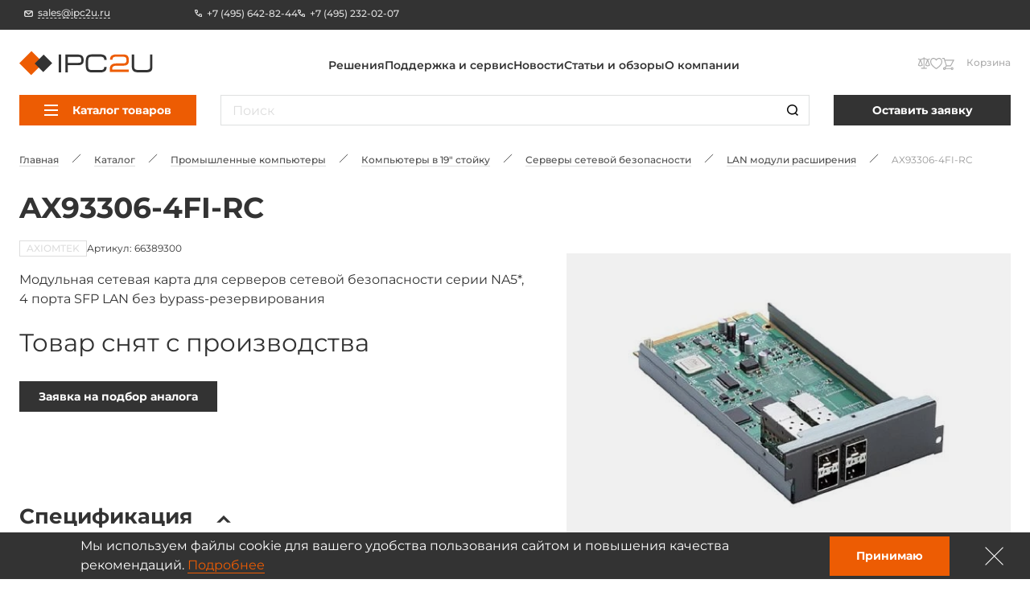

--- FILE ---
content_type: text/html; charset=UTF-8
request_url: https://ipc2u.ru/catalog/ax93306-4fi-rc/
body_size: 22252
content:
<!doctype html>
<html
    lang="ru"
    prefix="og: //ogp.me/ns#"
    class=""
>
<head>
    <title>AXIOMTEK AX93306-4FI-RC - LAN модули расширения | IPC2U</title>
    <script data-skip-moving="true">window.APP = {"sessid":"4b1b8821ff62ffc8629ac0a1764c2fbc","routes":{"favorite.toggle.js":"\/favorite\/toggle\/{productId}\/","popup.load-form.js":"\/popup\/load\/{formName}\/","compare.toggle.js":"\/compare\/toggle\/{productId}\/","compare.clear-section.js":"\/compare\/toggle\/clear-section\/{sectionId}\/","compare.add-list.js":"\/compare\/add-list\/","compare.replace.js":"\/compare\/replace\/","cookie.popup.js":"\/cookie\/popup\/","cookie.accept-all.js":"\/cookie\/accept-all\/","cookie.save.js":"\/cookie\/save\/","cookie.reject-all.js":"\/cookie\/reject-all\/","cart.index.js":"\/cart\/","cart.pdf.js":"\/cart\/pdf\/","cart.add.js":"\/cart\/add\/","cart.update.js":"\/cart\/update\/","cart.delete.js":"\/cart\/delete\/","cart.clear.js":"\/cart\/clear\/","cart.check.js":"\/cart\/check\/","order.index.js":"\/order\/"},"additionalRoutes":{"compare":"\/compare\/","favorites":"\/favorites\/"},"lang":{"catalog":{"price-by-request":"\u0426\u0435\u043d\u0430 \u043f\u043e&nbsp;\u0437\u0430\u043f\u0440\u043e\u0441\u0443","no-stock":"\u041d\u0435\u0442 \u0432&nbsp;\u043f\u0440\u043e\u0434\u0430\u0436\u0435","price-with-nds":"\u0426\u0435\u043d\u0430 \u0441&nbsp;\u041d\u0414\u0421","cost-with-nds":"\u0421\u0442\u043e\u0438\u043c\u043e\u0441\u0442\u044c \u0441&nbsp;\u041d\u0414\u0421","add-to-cart":"\u0412&nbsp;\u043a\u043e\u0440\u0437\u0438\u043d\u0443","added-to-cart":"\u041e\u0444\u043e\u0440\u043c\u0438\u0442\u044c \u0437\u0430\u043a\u0430\u0437","test-product":"\u0412\u0437\u044f\u0442\u044c \u043d\u0430 \u0442\u0435\u0441\u0442\u0438\u0440\u043e\u0432\u0430\u043d\u0438\u0435","request-product":"\u0417\u0430\u044f\u0432\u043a\u0430 \u043d\u0430 \u043f\u043e\u0434\u0431\u043e\u0440 \u0430\u043d\u0430\u043b\u043e\u0433\u0430","pieces":"\u0448\u0442","total":"\u0421\u0442\u043e\u0438\u043c\u043e\u0441\u0442\u044c \u043a\u043e\u043d\u0444\u0438\u0433\u0443\u0440\u0430\u0446\u0438\u0438","choosed-count":"\u0412\u044b\u0431\u0440\u0430\u043d\u043d\u043e\u0435 \u043a\u043e\u043b\u0438\u0447\u0435\u0441\u0442\u0432\u043e","choosed-configuration":"\u0412\u044b\u0431\u0440\u0430\u043d\u043d\u0430\u044f \u043a\u043e\u043d\u0444\u0438\u0433\u0443\u0440\u0430\u0446\u0438\u044f","count-by-pcs":"\u041a\u043e\u043b\u0438\u0447\u0435\u0441\u0442\u0432\u043e (\u0448\u0442)","clear-configuration":"\u0421\u0431\u0440\u043e\u0441\u0438\u0442\u044c \u0432\u044b\u0431\u0440\u0430\u043d\u043d\u0443\u044e \u043a\u043e\u043d\u0444\u0438\u0433\u0443\u0440\u0430\u0446\u0438\u044e","clear":"\u0421\u0431\u0440\u043e\u0441\u0438\u0442\u044c","in-stock":"\u0412 \u043d\u0430\u043b\u0438\u0447\u0438\u0438","not-in-stock":"\u0414\u043e\u0441\u0442\u0443\u043f\u0435\u043d \u043f\u043e\u0434 \u0437\u0430\u043a\u0430\u0437","amount-tooltip":"\u041d\u0430 \u0441\u043a\u043b\u0430\u0434\u0435 (\u0432 \u043f\u0443\u0442\u0438)","faq":"\u0412\u043e\u043f\u0440\u043e\u0441\u044b \u043e \u0442\u043e\u0432\u0430\u0440\u0435","favorite":"\u0418\u0437\u0431\u0440\u0430\u043d\u043d\u043e\u0435","in-favorite":"\u0412 \u0438\u0437\u0431\u0440\u0430\u043d\u043d\u043e\u043c","add-favorite":"\u0412 \u0438\u0437\u0431\u0440\u0430\u043d\u043d\u043e\u0435","to-favorite":"\u041f\u0435\u0440\u0435\u0439\u0442\u0438 \u043d\u0430 \u0441\u0442\u0440\u0430\u043d\u0438\u0446\u0443 \u0438\u0437\u0431\u0440\u0430\u043d\u043d\u043e\u0433\u043e","compare":"\u0421\u0440\u0430\u0432\u043d\u0435\u043d\u0438\u0435","in-compare":"\u0412 \u0441\u0440\u0430\u0432\u043d\u0435\u043d\u0438\u0438","add-compare":"\u0421\u0440\u0430\u0432\u043d\u0438\u0442\u044c","to-compare":"\u041f\u0435\u0440\u0435\u0439\u0442\u0438 \u043d\u0430 \u0441\u0442\u0440\u0430\u043d\u0438\u0446\u0443 \u0441\u0440\u0430\u0432\u043d\u0435\u043d\u0438\u044f","installed":"\u0423\u0441\u0442\u0430\u043d\u043e\u0432\u043b\u0435\u043d\u043e","filter-range-empty":"\u041d\u0435\u0442 \u0434\u043e\u0441\u0442\u0443\u043f\u043d\u044b\u0445 \u0437\u043d\u0430\u0447\u0435\u043d\u0438\u0439","documentation":"\u0414\u043e\u043a\u0443\u043c\u0435\u043d\u0442\u0430\u0446\u0438\u044f","model":"3D \u043c\u043e\u0434\u0435\u043b\u044c","blueprint":"\u0427\u0435\u0440\u0442\u0435\u0436","software":"\u041f\u0440\u043e\u0433\u0440\u0430\u043c\u043c\u043d\u043e\u0435 \u043e\u0431\u0435\u0441\u043f\u0435\u0447\u0435\u043d\u0438\u0435","nds":"\u0441&nbsp;\u0443\u0447\u0435\u0442\u043e\u043c \u041d\u0414\u0421"},"formService":{"address":"\u0410\u0434\u0440\u0435\u0441 \u0434\u043e\u0441\u0442\u0430\u0432\u043a\u0438","city":"\u0413\u043e\u0440\u043e\u0434","serial-number-text":"\u041c\u043e\u0436\u043d\u043e \u0432\u0432\u0435\u0441\u0442\u0438 \u043d\u0435\u0441\u043a\u043e\u043b\u044c\u043a\u043e \u0441\u0435\u0440\u0438\u0439\u043d\u044b\u0445 \u043d\u043e\u043c\u0435\u0440\u043e\u0432 \u0447\u0435\u0440\u0435\u0437 \u0437\u0430\u043f\u044f\u0442\u0443\u044e","product-block-title":"\u0414\u0430\u043d\u043d\u044b\u0435 \u043e \u0442\u043e\u0432\u0430\u0440\u0435","contacts-block-title":"\u041a\u043e\u043d\u0442\u0430\u043a\u0442\u043d\u0430\u044f \u0438\u043d\u0444\u043e\u0440\u043c\u0430\u0446\u0438\u044f","back-delivery-block-title":"\u041e\u0431\u0440\u0430\u0442\u043d\u0430\u044f \u0434\u043e\u0441\u0442\u0430\u0432\u043a\u0430","receiver-block-title":"\u041a\u043e\u043d\u0442\u0430\u043a\u0442\u043d\u043e\u0435 \u043b\u0438\u0446\u043e \u043f\u043e \u0434\u043e\u0441\u0442\u0430\u0432\u043a\u0435","noResult":"\u042d\u043b\u0435\u043c\u0435\u043d\u0442\u044b \u043d\u0435 \u043d\u0430\u0439\u0434\u0435\u043d\u044b. \u041f\u043e\u043f\u0440\u043e\u0431\u0443\u0439\u0442\u0435 \u0438\u0437\u043c\u0435\u043d\u0438\u0442\u044c \u043f\u043e\u0438\u0441\u043a\u043e\u0432\u044b\u0439 \u0437\u0430\u043f\u0440\u043e\u0441.","noOptions":"\u0421\u043f\u0438\u0441\u043e\u043a \u043f\u0443\u0441\u0442."},"ui":{"exception-title":"\u041d\u0435\u043f\u0440\u0435\u0434\u0432\u0438\u0434\u0435\u043d\u043d\u0430\u044f \u043e\u0448\u0438\u0431\u043a\u0430","exception-btn-text":"\u041e\u043a","view-all":"\u0421\u043c\u043e\u0442\u0440\u0435\u0442\u044c \u0432\u0441\u0435","aria-label":{"search":"\u041f\u043e\u0438\u0441\u043a","search-clear":"\u041e\u0447\u0438\u0441\u0442\u0438\u0442\u044c","menu-burger":"\u041c\u0435\u043d\u044e","compare":"\u041a \u0441\u0440\u0430\u0432\u043d\u0435\u043d\u0438\u044e","action-compare":"\u0421\u0440\u0430\u0432\u043d\u0438\u0442\u044c","fav":"\u0412 \u0438\u0437\u0431\u0440\u0430\u043d\u043d\u043e\u0435","action-fav":"\u0418\u0437\u0431\u0440\u0430\u043d\u043d\u043e\u0435","increment":"\u0423\u0432\u0435\u043b\u0438\u0447\u0438\u0442\u044c","decrement":"\u0423\u043c\u0435\u043d\u044c\u0448\u0438\u0442\u044c","slider-prev":"\u041d\u0430\u0437\u0430\u0434","slider-next":"\u0412\u043f\u0435\u0440\u0435\u0434","to-product":"\u041f\u0435\u0440\u0435\u0439\u0442\u0438 \u043a \u0442\u043e\u0432\u0430\u0440\u0443 #PRODUCT#","close":"\u0417\u0430\u043a\u0440\u044b\u0442\u044c","send":"\u041e\u0442\u043f\u0440\u0430\u0432\u0438\u0442\u044c","change-slide":"\u041f\u0435\u0440\u0435\u043a\u043b\u044e\u0447\u0438\u0442\u044c \u0441\u043b\u0430\u0439\u0434","scroll-up":"\u0412\u0432\u0435\u0440\u0445","counter":"\u041a\u043e\u043b\u0438\u0447\u0435\u0441\u0442\u0432\u043e","next-page":"\u0421\u043b\u0435\u0434\u0443\u044e\u0449\u0430\u044f \u0441\u0442\u0440\u0430\u043d\u0438\u0446\u0430","prev-page":"\u041f\u0440\u0435\u0434\u044b\u0434\u0443\u0449\u0430\u044f \u0441\u0442\u0440\u0430\u043d\u0438\u0446\u0430","slide-dot":"\u041f\u0435\u0440\u0435\u0439\u0442\u0438 \u043a \u0441\u043b\u0430\u0439\u0434\u0443"}},"menu":{"by-categories":"\u041f\u043e \u043a\u0430\u0442\u0435\u0433\u043e\u0440\u0438\u044f\u043c","by-manufacturers":"\u041f\u043e \u043f\u0440\u043e\u0438\u0437\u0432\u043e\u0434\u0438\u0442\u0435\u043b\u044f\u043c"},"cookies":{"reject-all":"Reject All","save-my-preferences":"Save My Preferences","accept-all":"Accept All","always-active":"Always Active"},"faq":{"more":"\u041f\u043e\u0434\u0440\u043e\u0431\u043d\u0435\u0435","close":"\u0421\u0432\u0435\u0440\u043d\u0443\u0442\u044c"},"ecommerce":{"pieces":"\u0448\u0442.","discount":"\u0421\u043a\u0438\u0434\u043a\u0430"}},"compare":[],"favorites":[],"yMapApiKey":null,"googleMapApiKey":"","showGdprPopup":false,"isRu":true};</script><link rel="preload" href="/local/css/fonts/Montserrat-Medium.woff2" as="font" type="font/woff2" crossorigin="anonymous"><link rel="preload" href="/local/css/fonts/Montserrat-SemiBold.woff2" as="font" type="font/woff2" crossorigin="anonymous"><link rel="preload" href="/local/css/fonts/Montserrat-Bold.woff2" as="font" type="font/woff2" crossorigin="anonymous"><link rel="preload" href="/local/css/fonts/Montserrat-Regular.woff2" as="font" type="font/woff2" crossorigin="anonymous"><link rel="preload" href="/local/css/fonts/Montserrat-ExtraBold.woff2" as="font" type="font/woff2" crossorigin="anonymous"><!-- Yandex.Metrika counter --> <script data-skip-moving="true" type="text/javascript" > (function(m,e,t,r,i,k,a){m[i]=m[i]||function(){(m[i].a=m[i].a||[]).push(arguments)}; m[i].l=1*new Date(); for (var j = 0; j < document.scripts.length; j++) {if (document.scripts[j].src === r) { return; }} k=e.createElement(t),a=e.getElementsByTagName(t)[0],k.async=1,k.src=r,a.parentNode.insertBefore(k,a)}) (window, document, "script", "https://mc.yandex.ru/metrika/tag.js", "ym"); ym(6875986, "init", { clickmap:true, trackLinks:true, accurateTrackBounce:true, webvisor:true }); </script> <noscript><div><img src="https://mc.yandex.ru/watch/6875986" style="position:absolute; left:-9999px;" alt="" /></div></noscript> <!-- /Yandex.Metrika counter --><meta http-equiv="Content-Type" content="text/html; charset=UTF-8" />
<meta name="description" content="AXIOMTEK AX93306-4FI-RC: Модульная сетевая карта для серверов сетевой безопасности серии NA5*, 4 портa SFP LAN без bypass-резервирования - купить у официального дистрибьютора AXIOMTEK по цене производителя, документация, характеристики, описание, техническая поддержка." />
<link href="/local/build/css/style.css?1766135295266869" type="text/css"  data-template-style="true"  rel="stylesheet" />
<link href="/local/css/custom.css?17310394316062" type="text/css"  data-template-style="true"  rel="stylesheet" />
<link rel="shortcut icon" href="/favicon.ico" type="image/x-icon">
<link rel="apple-touch-icon" sizes="180x180" href="/local/images/favicons/apple-touch-icon.png">
<link rel="icon" type="image/png" sizes="256x256" href="/local/images/favicons/android-chrome-192x192.png">
<link rel="icon" type="image/png" sizes="32x32" href="/local/images/favicons/favicon-32x32.png">
<link rel="icon" type="image/png" sizes="16x16" href="/local/images/favicons/favicon-16x16.png">
<link rel="manifest" href="/local/images/favicons/site.webmanifest">
<meta http-equiv="x-ua-compatible" content="ie=edge">
<meta name="cmsmagazine" content="2c2951bb57cffc1481be768a629d3a6e" />
<meta name="format-detection" content="telephone=no">
<meta name="viewport" content="width=device-width, initial-scale=1">
<meta name="msapplication-TileColor" content="#ed5c03">
<meta name="msapplication-config" content="/local/images/favicons/browserconfig.xml">
<meta name="theme-color" content="#ed5c03">
<link rel="mask-icon" href="/local/images/favicons/safari-pinned-tab.svg" color="#ed5c03">
<link rel="search" href="/search/opensearch/" type="application/opensearchdescription+xml" title="IPC2U.ru">
<link rel="canonical" href="https://ipc2u.ru/catalog/ax93306-4fi-rc/"/>
<meta name="google-site-verification" content="-u8NFq-IbiDPqTn9vG2FkNDNK1lLlJ7XU92-DVTvXPI" />
<meta name="yandex-verification" content="c23742e50d29b146"/>
<script type="application/ld+json">{"@context":"https:\/\/schema.org","@type":"Product","name":"AX93306-4FI-RC","description":"\u041c\u043e\u0434\u0443\u043b\u044c\u043d\u0430\u044f \u0441\u0435\u0442\u0435\u0432\u0430\u044f \u043a\u0430\u0440\u0442\u0430 \u0434\u043b\u044f \u0441\u0435\u0440\u0432\u0435\u0440\u043e\u0432 \u0441\u0435\u0442\u0435\u0432\u043e\u0439 \u0431\u0435\u0437\u043e\u043f\u0430\u0441\u043d\u043e\u0441\u0442\u0438 \u0441\u0435\u0440\u0438\u0438 NA5*, 4 \u043f\u043e\u0440\u0442a SFP LAN \u0431\u0435\u0437 bypass-\u0440\u0435\u0437\u0435\u0440\u0432\u0438\u0440\u043e\u0432\u0430\u043d\u0438\u044f","image":["https:\/\/ipc2u.ru\/upload\/uf\/318\/l92e72pmrcewdsngbrrj2wwgx5hmeejo.jpg"],"sku":"66389300","brand":{"@type":"Brand","name":"AXIOMTEK"},"offers":{"@type":"Offer","itemCondition":"https:\/\/schema.org\/NewCondition","url":"https:\/\/ipc2u.ru\/catalog\/ax93306-4fi-rc\/","availability":"https:\/\/schema.org\/Discontinued","price":"33950.42","priceCurrency":"RUB","priceValidUntil":"2026-01-23","seller":{"@type":"Organization","name":"IPC2U \u0420\u043e\u0441\u0441\u0438\u044f"}},"isRelatedTo":[{"@type":"Product","name":"AX93306-8GIL-RC","description":"\u041c\u043e\u0434\u0443\u043b\u044c\u043d\u0430\u044f \u0441\u0435\u0442\u0435\u0432\u0430\u044f \u043a\u0430\u0440\u0442\u0430 \u0434\u043b\u044f \u0441\u0435\u0440\u0432\u0435\u0440\u043e\u0432 \u0441\u0435\u0442\u0435\u0432\u043e\u0439 \u0431\u0435\u0437\u043e\u043f\u0430\u0441\u043d\u043e\u0441\u0442\u0438 \u0441\u0435\u0440\u0438\u0438 NA5*, 8 \u043f\u043e\u0440\u0442\u043e\u0432 RJ-45 LAN c bypass-\u0440\u0435\u0437\u0435\u0440\u0432\u0438\u0440\u043e\u0432\u0430\u043d\u0438\u0435\u043c","image":["https:\/\/ipc2u.ru\/upload\/uf\/138\/5uo7mku5ie91a7b4xmohv370rhhdgydh.jpg"],"sku":"66389200","brand":{"@type":"Brand","name":"AXIOMTEK"},"offers":{"@type":"Offer","itemCondition":"https:\/\/schema.org\/NewCondition","url":"https:\/\/ipc2u.ru\/catalog\/ax93306-8gil-rc\/","availability":"https:\/\/schema.org\/Discontinued","price":"46239.79","priceCurrency":"RUB","priceValidUntil":"2026-01-23","seller":{"@type":"Organization","name":"IPC2U \u0420\u043e\u0441\u0441\u0438\u044f"}}},{"@type":"Product","name":"AX93306-8MIL-RC","description":"\u041c\u043e\u0434\u0443\u043b\u044c\u043d\u0430\u044f \u0441\u0435\u0442\u0435\u0432\u0430\u044f \u043a\u0430\u0440\u0442\u0430 \u0434\u043b\u044f \u0441\u0435\u0440\u0432\u0435\u0440\u043e\u0432 \u0441\u0435\u0442\u0435\u0432\u043e\u0439 \u0431\u0435\u0437\u043e\u043f\u0430\u0441\u043d\u043e\u0441\u0442\u0438 \u0441\u0435\u0440\u0438\u0438 NA5*, 4 \u043f\u043e\u0440\u0442\u0430 RJ-45 \u0438 4 \u043f\u043e\u0440\u0442\u0430 SFP LAN \u0441 bypass-\u0440\u0435\u0437\u0435\u0440\u0432\u0438\u0440\u043e\u0432\u0430\u043d\u0438\u0435\u043c","image":["https:\/\/ipc2u.ru\/upload\/uf\/138\/5uo7mku5ie91a7b4xmohv370rhhdgydh.jpg"],"sku":"07990000","brand":{"@type":"Brand","name":"AXIOMTEK"},"offers":{"@type":"Offer","itemCondition":"https:\/\/schema.org\/NewCondition","url":"https:\/\/ipc2u.ru\/catalog\/ax93306-8mil-rc\/","availability":"https:\/\/schema.org\/Discontinued","price":"51289.95","priceCurrency":"RUB","priceValidUntil":"2026-01-23","seller":{"@type":"Organization","name":"IPC2U \u0420\u043e\u0441\u0441\u0438\u044f"}}},{"@type":"Product","name":"AX93306-4GI-RC","description":"\u041c\u043e\u0434\u0443\u043b\u044c\u043d\u0430\u044f \u0441\u0435\u0442\u0435\u0432\u0430\u044f \u043a\u0430\u0440\u0442\u0430 \u0434\u043b\u044f \u0441\u0435\u0440\u0432\u0435\u0440\u043e\u0432 \u0441\u0435\u0442\u0435\u0432\u043e\u0439 \u0431\u0435\u0437\u043e\u043f\u0430\u0441\u043d\u043e\u0441\u0442\u0438 \u0441\u0435\u0440\u0438\u0438 NA5*, 4 \u043f\u043e\u0440\u0442a RJ-45 LAN \u0431\u0435\u0437 bypass-\u0440\u0435\u0437\u0435\u0440\u0432\u0438\u0440\u043e\u0432\u0430\u043d\u0438\u044f","image":["https:\/\/ipc2u.ru\/upload\/uf\/318\/l92e72pmrcewdsngbrrj2wwgx5hmeejo.jpg"],"sku":"07990100","brand":{"@type":"Brand","name":"AXIOMTEK"},"offers":{"@type":"Offer","itemCondition":"https:\/\/schema.org\/NewCondition","url":"https:\/\/ipc2u.ru\/catalog\/ax93306-4gi-rc\/","availability":"https:\/\/schema.org\/Discontinued","price":"34456.6","priceCurrency":"RUB","priceValidUntil":"2026-01-23","seller":{"@type":"Organization","name":"IPC2U \u0420\u043e\u0441\u0441\u0438\u044f"}}}],"isSimilarTo":[]}</script>
<link rel="preload" as="image" href="/upload/uf/318/l92e72pmrcewdsngbrrj2wwgx5hmeejo.jpg">
<link rel="preload" href="/local/build/js/commons.chunk.js?1766115369601690" as="script">
<link rel="preload" href="/local/build/js/catalog-detail.bundle.js?1766115369142716" as="script">
<meta property="og:type" content="website" />
<meta property="og:title" content="AX93306-4FI-RC" />
<meta property="og:image" content="https://ipc2u.ru/upload/uf/318/l92e72pmrcewdsngbrrj2wwgx5hmeejo.jpg" />
<meta property="og:description" content="AXIOMTEK AX93306-4FI-RC: Модульная сетевая карта для серверов сетевой безопасности серии NA5*, 4 портa SFP LAN без bypass-резервирования - купить у официального дистрибьютора AXIOMTEK по цене производителя, документация, характеристики, описание, техническая поддержка." />
<meta property="og:url" content="https://ipc2u.ru/catalog/ax93306-4fi-rc/" />
<meta property="og:site_name" content="IPC2U.ru" />



<style>.todo {display: none !important;}</style></head>
<body class="page page--catalog-detail catalog-detail-page  page" onclick="">




<div class="page-wrapper">
    
        <div class="header-anchor"></div>
    <header class="header ">
        <div class="header__fixed-header fixed-header">
            <div class="content-container">
                <div class="fixed-header__wrap">
                                            <a
                            href="mailto:sales@ipc2u.ru"
                            class="fixed-header__email link link--with-icon link--dashed seo-email"
                        >
                            <svg class="symbol symbol-email fixed-header__email-icon link__icon"><use xlink:href="/local/build/symbols.svg?8f3c4d52#email"></use></svg>                            <span class="link__text">sales@ipc2u.ru</span>
                        </a>
                                                                <div class="fixed-header__phones">
                                                            <a
                                    href="tel:+7 (495) 642-82-44"
                                    class="fixed-header__phone link link--with-icon link--hover-dashed seo-phone"
                                >
                                    <svg class="symbol symbol-phone fixed-header__phone-icon link__icon"><use xlink:href="/local/build/symbols.svg?8f3c4d52#phone"></use></svg>                                    <span class="link__text">+7 (495) 642-82-44</span>
                                </a>
                                                            <a
                                    href="tel:+7 (495) 232-02-07"
                                    class="fixed-header__phone link link--with-icon link--hover-dashed seo-phone"
                                >
                                    <svg class="symbol symbol-phone fixed-header__phone-icon link__icon"><use xlink:href="/local/build/symbols.svg?8f3c4d52#phone"></use></svg>                                    <span class="link__text">+7 (495) 232-02-07</span>
                                </a>
                                                                                </div>
                                        <div class="fixed-header__right">
                                                <div class="vue-lang-switcher vue-loading" data-vue='{"langs":[]}'></div>
                    </div>
                </div>
            </div>
        </div>

        <div class="content-container header__relative-container header__mobile-wrap scrollable custom-scrollbar custom-scrollbar--hidden js-menu-scrollable-container">
            <div class="header__wrap">

                                    <a href="/" class="header__logo">
                
                    <img
                        class="header__logo-image"
                        src="/local/images/logo.svg?1668057799"
                        alt="IPC2U.ru"
                        width="195"
                        height="35"
                    >
                    <img
                        class="header__logo-image header__logo-image--mobile"
                        src="/local/images/logo-fixed.svg?1668057799"
                        alt="IPC2U.ru"
                        width="51"
                        height="38"
                    >
                    <img
                        class="header__logo-image header__logo-image--mobile-white"
                        src="/local/images/logo-mobile-white.svg?1668057799"
                        alt="IPC2U.ru"
                        width="51"
                        height="38"
                    >
                    <img
                        class="header__logo-image header__logo-image--fixed"
                        src="/local/images/logo-fixed.svg?1668057799"
                        loading="lazy"
                        alt="IPC2U.ru"
                        width="64"
                        height="46"
                    >

                                    </a>
                
                                                            <div class="header__logo-caption">
                            Оборудование для автоматизации                        </div>
                                                    <div class="header__catalog-target js-catalog-fixed-target"></div>
                <nav class="header-menu header__menu">
    <ul class="header__menu-list header-menu__list">
                    <li>
                <a class="link header-menu__item" href="/solutions/">Решения</a>
            </li>
                    <li>
                <a class="link header-menu__item" href="/service/">Поддержка и сервис</a>
            </li>
                    <li>
                <a class="link header-menu__item" href="/news/">Новости</a>
            </li>
                    <li>
                <a class="link header-menu__item" href="/articles/">Статьи и обзоры</a>
            </li>
                    <li>
                <a class="link header-menu__item" href="/about/">О компании</a>
            </li>
            </ul>
</nav>
                <div class="header__search-wrap">
                    <div class="vue-search-form vue-loading" data-vue='{"inHeader":true,"form":{"attributes":{"method":"get","name":"search","action":"\/search\/","class":"form search-form"},"options":{"privacy":"\u041d\u0430\u0436\u0438\u043c\u0430\u044f \u043d\u0430 \u043a\u043d\u043e\u043f\u043a\u0443 \u00ab\u041e\u0442\u043f\u0440\u0430\u0432\u0438\u0442\u044c\u00bb, \u044f \u0434\u0430\u044e \u003Cspan data-href=\u0022\/about\/privacy-cookies\/\u0022 data-target=\u0022_blank\u0022\u003E\u0441\u043e\u0433\u043b\u0430\u0441\u0438\u0435\u003C\/span\u003E \u043d\u0430 \u043e\u0431\u0440\u0430\u0431\u043e\u0442\u043a\u0443 \u043c\u043e\u0438\u0445 \u043f\u0435\u0440\u0441\u043e\u043d\u0430\u043b\u044c\u043d\u044b\u0445 \u0434\u0430\u043d\u043d\u044b\u0445","suggestionsUrl":"https:\/\/ipc2u.ru\/search\/suggestions\/","allResultsText":"\u041f\u043e\u0441\u043c\u043e\u0442\u0440\u0435\u0442\u044c \u0432\u0441\u0435 \u0440\u0435\u0437\u0443\u043b\u044c\u0442\u0430\u0442\u044b"},"validation":[],"fieldset":{"q":{"attributes":{"type":"search","name":"q","required":false,"placeholder":"\u041f\u043e\u0438\u0441\u043a","value":null},"options":{"label":"form.base.label.q"}}}}}'></div>
                </div>
                <div class="header__actions">
                    <div class="header__mobile-lang">
                        <div class="vue-lang-switcher vue-loading" data-vue='{"langs":[]}'></div>
                    </div>

                    <button class="header__search-button header__search-button--visible-fixed js-open-search" aria-label="Поиск">
                        <svg class="symbol symbol-search header__search-icon"><use xlink:href="/local/build/symbols.svg?8f3c4d52#search"></use></svg>                    </button>
                    
                    <div class="vue-header-compare-btn vue-loading" data-vue='{"count":0,"isEmpty":true}'></div>
                    <div class="vue-header-favorite-btn vue-loading" data-vue='{"count":0,"isEmpty":true}'></div>
                    <div class="vue-cart-counter vue-loading" data-vue='{"cartText":"\u041a\u043e\u0440\u0437\u0438\u043d\u0430"}'></div>                    <button class="burger header__burger burger--visible-md js-burger" aria-label="Меню">
                        <span class="burger__line"></span>
                        <span class="burger__line"></span>
                        <span class="burger__line"></span>
                    </button>
                </div>
            </div>

            <div class="header__fixed-header fixed-header fixed-header--visible-md">
                                <div class="vue-lang-switcher vue-loading" data-vue='{"langs":[]}'></div>
            </div>
            <div class="header__catalog header-catalog">
                <div class="header__catalog-target js-catalog-target"></div>

    
    <div class="header__catalog-btn-wrap header-catalog__btn-wrap js-catalog-btn">
        <div class="vue-catalog-menu vue-loading" data-vue='{"items":[{"text":"\u041a\u043e\u043c\u043f\u044c\u044e\u0442\u0435\u0440\u044b iROBO \u0440\u043e\u0441\u0441\u0438\u0439\u0441\u043a\u043e\u0439 \u0441\u0431\u043e\u0440\u043a\u0438","link":"\/catalog\/kompyutery-irobo-rossiyskogo-proizvodstva\/","selected":false,"items":[{"text":"\u041f\u0440\u043e\u043c\u044b\u0448\u043b\u0435\u043d\u043d\u044b\u0435 \u0441\u0435\u0440\u0432\u0435\u0440\u044b iROBO-1000","link":"\/catalog\/kompyutery-irobo-rossiyskogo-proizvodstva\/irobo-1000\/","selected":false,"items":[]},{"text":"\u0411\u0435\u0437\u0432\u0435\u043d\u0442\u0438\u043b\u044f\u0442\u043e\u0440\u043d\u044b\u0435 \u0441\u0435\u0440\u0432\u0435\u0440\u044b iROBO","link":"\/catalog\/kompyutery-irobo-rossiyskogo-proizvodstva\/bezventilyatornye-servery\/","selected":false,"items":[]},{"text":"\u041f\u0440\u043e\u043c\u044b\u0448\u043b\u0435\u043d\u043d\u044b\u0435 \u043a\u043e\u043c\u043f\u044c\u044e\u0442\u0435\u0440\u044b iROBO-2000","link":"\/catalog\/kompyutery-irobo-rossiyskogo-proizvodstva\/irobo-2000\/","selected":false,"items":[]},{"text":"\u041a\u043e\u043c\u043f\u0430\u043a\u0442\u043d\u044b\u0435 \u043a\u043e\u043c\u043f\u044c\u044e\u0442\u0435\u0440\u044b iROBO-3000","link":"\/catalog\/kompyutery-irobo-rossiyskogo-proizvodstva\/irobo-3000\/","selected":false,"items":[]},{"text":"\u041f\u0435\u0440\u0435\u043d\u043e\u0441\u043d\u044b\u0435 \u0440\u0430\u0431\u043e\u0447\u0438\u0435 \u0441\u0442\u0430\u043d\u0446\u0438\u0438 iROBO-4000","link":"\/catalog\/kompyutery-irobo-rossiyskogo-proizvodstva\/irobo-4000\/","selected":false,"items":[]},{"text":"\u041f\u0430\u043d\u0435\u043b\u044c\u043d\u044b\u0435 \u043a\u043e\u043c\u043f\u044c\u044e\u0442\u0435\u0440\u044b iROBO-5000","link":"\/catalog\/kompyutery-irobo-rossiyskogo-proizvodstva\/irobo-5000\/","selected":false,"items":[]},{"text":"\u0412\u0441\u0442\u0440\u0430\u0438\u0432\u0430\u0435\u043c\u044b\u0435 \u0431\u0435\u0437\u0432\u0435\u043d\u0442\u0438\u043b\u044f\u0442\u043e\u0440\u043d\u044b\u0435 \u043a\u043e\u043c\u043f\u044c\u044e\u0442\u0435\u0440\u044b iROBO-6000","link":"\/catalog\/kompyutery-irobo-rossiyskogo-proizvodstva\/irobo-6000\/","selected":false,"items":[]},{"text":"\u0420\u043e\u0441\u0441\u0438\u0439\u0441\u043a\u0438\u0435 \u043d\u043e\u0443\u0442\u0431\u0443\u043a\u0438 iROBO-7000","link":"\/catalog\/kompyutery-irobo-rossiyskogo-proizvodstva\/irobo-7000\/","selected":false,"items":[]},{"text":"\u0420\u043e\u0441\u0441\u0438\u0439\u0441\u043a\u0438\u0435 \u043f\u043b\u0430\u043d\u0448\u0435\u0442\u044b iROBO-8000","link":"\/catalog\/kompyutery-irobo-rossiyskogo-proizvodstva\/rossiyskie-planshety-irobo-8000\/","selected":false,"items":[]},{"text":"\u041a\u043e\u043c\u043f\u044c\u044e\u0442\u0435\u0440\u044b iROBO \u043d\u0430 \u0431\u0430\u0437\u0435 \u043f\u0440\u043e\u0446\u0435\u0441\u0441\u043e\u0440\u043e\u0432 \u0411\u0430\u0439\u043a\u0430\u043b","link":"\/catalog\/kompyutery-irobo-rossiyskogo-proizvodstva\/kompyutery-irobo-na-baze-protsessorov-baykal\/","selected":false,"items":[]}]},{"text":"\u041f\u0440\u043e\u043c\u044b\u0448\u043b\u0435\u043d\u043d\u044b\u0435 \u043a\u043e\u043c\u043f\u044c\u044e\u0442\u0435\u0440\u044b","link":"\/catalog\/promyshlennye-kompyutery\/","selected":false,"items":[{"text":"\u041a\u043e\u043c\u043f\u044c\u044e\u0442\u0435\u0440\u044b \u0432 19\u0022 \u0441\u0442\u043e\u0439\u043a\u0443","link":"\/catalog\/promyshlennye-kompyutery\/promyshlennye-kompyutery-v-19-stoyku\/","selected":false,"items":[]},{"text":"\u0412\u0441\u0442\u0440\u0430\u0438\u0432\u0430\u0435\u043c\u044b\u0435 \u043a\u043e\u043c\u043f\u044c\u044e\u0442\u0435\u0440\u044b","link":"\/catalog\/promyshlennye-kompyutery\/vstraivaemye-kompyutery\/","selected":false,"items":[]},{"text":"\u041f\u0430\u043d\u0435\u043b\u044c\u043d\u044b\u0435 \u043a\u043e\u043c\u043f\u044c\u044e\u0442\u0435\u0440\u044b","link":"\/catalog\/promyshlennye-kompyutery\/panelnye-kompyutery\/","selected":false,"items":[]},{"text":"\u0417\u0430\u0449\u0438\u0449\u0435\u043d\u043d\u044b\u0435 \u043d\u043e\u0443\u0442\u0431\u0443\u043a\u0438","link":"\/catalog\/promyshlennye-kompyutery\/noutbuki\/","selected":false,"items":[]},{"text":"\u0417\u0430\u0449\u0438\u0449\u0435\u043d\u043d\u044b\u0435 \u043f\u043b\u0430\u043d\u0448\u0435\u0442\u044b","link":"\/catalog\/promyshlennye-kompyutery\/planshety\/","selected":false,"items":[]},{"text":"\u041f\u0435\u0440\u0435\u043d\u043e\u0441\u043d\u044b\u0435 \u0440\u0430\u0431\u043e\u0447\u0438\u0435 \u0441\u0442\u0430\u043d\u0446\u0438\u0438","link":"\/catalog\/promyshlennye-kompyutery\/rabochie-stantsii-v-sbore\/","selected":false,"items":[]},{"text":"\u041f\u0440\u043e\u043c\u044b\u0448\u043b\u0435\u043d\u043d\u044b\u0435 \u041a\u041f\u041a","link":"\/catalog\/promyshlennye-kompyutery\/kpk\/","selected":false,"items":[]}]},{"text":"\u041f\u0440\u043e\u0446\u0435\u0441\u0441\u043e\u0440\u043d\u044b\u0435 \u043f\u043b\u0430\u0442\u044b","link":"\/catalog\/processornye-platy\/","selected":false,"items":[{"text":"\u041c\u0430\u0442\u0435\u0440\u0438\u043d\u0441\u043a\u0438\u0435 \u043f\u043b\u0430\u0442\u044b","link":"\/catalog\/processornye-platy\/materinskie-platy\/","selected":false,"items":[]},{"text":"\u0412\u0441\u0442\u0440\u0430\u0438\u0432\u0430\u0435\u043c\u044b\u0435 \u043f\u0440\u043e\u0446\u0435\u0441\u0441\u043e\u0440\u043d\u044b\u0435 \u043f\u043b\u0430\u0442\u044b","link":"\/catalog\/processornye-platy\/vstraivaemye-processornye-platy\/","selected":false,"items":[]},{"text":"\u0421\u0438\u0441\u0442\u0435\u043c\u044b \u043d\u0430 \u043c\u043e\u0434\u0443\u043b\u0435 (SOM) \u0438 \u0431\u0430\u0437\u043e\u0432\u044b\u0435 \u043f\u043b\u0430\u0442\u044b","link":"\/catalog\/processornye-platy\/processornye-moduli\/","selected":false,"items":[]}]},{"text":"\u041f\u0435\u0440\u0438\u0444\u0435\u0440\u0438\u044f \u0438 \u043a\u043e\u043c\u043f\u043b\u0435\u043a\u0442\u0443\u044e\u0449\u0438\u0435","link":"\/catalog\/komplektuyushchie\/","selected":false,"items":[{"text":"\u041c\u043e\u043d\u0438\u0442\u043e\u0440\u044b, \u0434\u0438\u0441\u043f\u043b\u0435\u0438","link":"\/catalog\/komplektuyushchie\/displei-monitory\/","selected":false,"items":[]},{"text":"\u0422\u0432\u0435\u0440\u0434\u043e\u0442\u0435\u043b\u044c\u043d\u044b\u0435 \u043d\u0430\u043a\u043e\u043f\u0438\u0442\u0435\u043b\u0438","link":"\/catalog\/komplektuyushchie\/elektronnye-diski\/","selected":false,"items":[]},{"text":"\u041f\u0440\u043e\u043c\u044b\u0448\u043b\u0435\u043d\u043d\u0430\u044f \u043e\u043f\u0435\u0440\u0430\u0442\u0438\u0432\u043d\u0430\u044f \u043f\u0430\u043c\u044f\u0442\u044c","link":"\/catalog\/komplektuyushchie\/operativnaya-pamyat\/","selected":false,"items":[]},{"text":"KVM \u0443\u0441\u0442\u0440\u043e\u0439\u0441\u0442\u0432\u0430","link":"\/catalog\/komplektuyushchie\/kvm-ustroystva\/","selected":false,"items":[]},{"text":"\u041f\u0440\u043e\u043c\u044b\u0448\u043b\u0435\u043d\u043d\u044b\u0435 \u0431\u043b\u043e\u043a\u0438 \u043f\u0438\u0442\u0430\u043d\u0438\u044f","link":"\/catalog\/komplektuyushchie\/promyshlennye-bloki-pitaniya-dlya-kompyuterov\/","selected":false,"items":[]},{"text":"\u041a\u043e\u0440\u043f\u0443\u0441\u0430","link":"\/catalog\/komplektuyushchie\/korpusa\/","selected":false,"items":[]},{"text":"\u041f\u0440\u043e\u043c\u044b\u0448\u043b\u0435\u043d\u043d\u044b\u0435 \u043a\u043b\u0430\u0432\u0438\u0430\u0442\u0443\u0440\u044b","link":"\/catalog\/komplektuyushchie\/promyshlennye-klaviatury\/","selected":false,"items":[]},{"text":"\u041f\u043b\u0430\u0442\u044b \u0438 \u043c\u043e\u0434\u0443\u043b\u0438 \u0440\u0430\u0441\u0448\u0438\u0440\u0435\u043d\u0438\u044f \u0434\u043b\u044f \u043d\u0430\u0440\u0430\u0449\u0438\u0432\u0430\u043d\u0438\u044f \u0444\u0443\u043d\u043a\u0446\u0438\u043e\u043d\u0430\u043b\u0430","link":"\/catalog\/komplektuyushchie\/platy-i-moduli-rashireniya-dlya-naraschivaniya-funktsionala\/","selected":false,"items":[]},{"text":"\u041e\u0431\u044a\u0435\u0434\u0438\u043d\u0438\u0442\u0435\u043b\u044c\u043d\u044b\u0435 \u043f\u043b\u0430\u0442\u044b","link":"\/catalog\/komplektuyushchie\/obedinitelnye-platy\/","selected":false,"items":[]},{"text":"\u041f\u043b\u0430\u0442\u044b \u0432\u0438\u0434\u0435\u043e\u0437\u0430\u0445\u0432\u0430\u0442\u0430","link":"\/catalog\/komplektuyushchie\/plati-videozahvata\/","selected":false,"items":[]},{"text":"\u0413\u0440\u0430\u0444\u0438\u0447\u0435\u0441\u043a\u0438\u0435 \u0443\u0441\u043a\u043e\u0440\u0438\u0442\u0435\u043b\u0438 GPU","link":"\/catalog\/komplektuyushchie\/uskoriteli-proizvoditelnosti-sistemy\/","selected":false,"items":[]}]},{"text":"\u041f\u0440\u043e\u043c\u044b\u0448\u043b\u0435\u043d\u043d\u044b\u0435 \u043a\u043e\u043c\u043c\u0443\u043d\u0438\u043a\u0430\u0446\u0438\u0438","link":"\/catalog\/promyshlennye-kommunikacii\/","selected":false,"items":[{"text":"\u041a\u043e\u043c\u043c\u0443\u0442\u0430\u0442\u043e\u0440\u044b","link":"\/catalog\/promyshlennye-kommunikacii\/promyshlennye-kommutatory\/","selected":false,"items":[]},{"text":"\u041f\u0440\u043e\u043c\u044b\u0448\u043b\u0435\u043d\u043d\u044b\u0435 \u043c\u0435\u0434\u0438\u0430\u043a\u043e\u043d\u0432\u0435\u0440\u0442\u0435\u0440\u044b","link":"\/catalog\/promyshlennye-kommunikacii\/media-konvertery\/","selected":false,"items":[]},{"text":"\u0411\u0435\u0441\u043f\u0440\u043e\u0432\u043e\u0434\u043d\u044b\u0435 \u0443\u0441\u0442\u0440\u043e\u0439\u0441\u0442\u0432\u0430","link":"\/catalog\/promyshlennye-kommunikacii\/besprovodnye-resheniya\/","selected":false,"items":[]},{"text":"\u041a\u043e\u043d\u0432\u0435\u0440\u0442\u0435\u0440\u044b RS-232\/422\/485 \u0432 Ethernet","link":"\/catalog\/promyshlennye-kommunikacii\/servery-posledovatelnyh-interfeysov\/","selected":false,"items":[]},{"text":"\u041a\u043e\u043d\u0432\u0435\u0440\u0442\u0435\u0440\u044b \u0438 \u043f\u043e\u0432\u0442\u043e\u0440\u0438\u0442\u0435\u043b\u0438 \u0438\u043d\u0442\u0435\u0440\u0444\u0435\u0439\u0441\u043e\u0432","link":"\/catalog\/promyshlennye-kommunikacii\/konvertery-i-povtoriteli-interfeysov\/","selected":false,"items":[]},{"text":"\u0428\u043b\u044e\u0437\u044b \u043f\u0440\u043e\u0442\u043e\u043a\u043e\u043b\u043e\u0432","link":"\/catalog\/promyshlennye-kommunikacii\/shlyuzy-protokolov\/","selected":false,"items":[]},{"text":"\u041c\u0443\u043b\u044c\u0442\u0438\u043f\u043e\u0440\u0442\u043e\u0432\u044b\u0435 \u043f\u043b\u0430\u0442\u044b","link":"\/catalog\/promyshlennye-kommunikacii\/multiportovye_platy\/","selected":false,"items":[]},{"text":"\u0421\u0438\u0441\u0442\u0435\u043c\u044b \u0442\u043e\u0447\u043d\u043e\u0433\u043e \u0432\u0440\u0435\u043c\u0435\u043d\u0438","link":"\/catalog\/promyshlennye-kommunikacii\/sistemy-tochnogo-vremeni\/","selected":false,"items":[]},{"text":"\u041a\u0430\u0431\u0435\u043b\u0438 \u0438 \u0440\u0430\u0437\u044a\u0435\u043c\u044b","link":"\/catalog\/promyshlennye-kommunikacii\/kabeli\/","selected":false,"items":[]},{"text":"\u041c\u043e\u043d\u0442\u0430\u0436\u043d\u044b\u0435 \u043a\u043e\u043c\u043f\u043b\u0435\u043a\u0442\u044b","link":"\/catalog\/promyshlennye-kommunikacii\/montazhnye-komplekty\/","selected":false,"items":[]},{"text":"\u0418\u0441\u0442\u043e\u0447\u043d\u0438\u043a\u0438 \u043f\u0438\u0442\u0430\u043d\u0438\u044f","link":"\/catalog\/promyshlennye-kommunikacii\/istochniki-pitaniya\/","selected":false,"items":[]}]},{"text":"\u041e\u0431\u043e\u0440\u0443\u0434\u043e\u0432\u0430\u043d\u0438\u0435 \u0434\u043b\u044f \u0410\u0421\u0423 \u0422\u041f","link":"\/catalog\/promyshlennaya-avtomatizaciya\/","selected":false,"items":[{"text":"\u041f\u0440\u043e\u043c\u044b\u0448\u043b\u0435\u043d\u043d\u044b\u0435 \u043a\u043e\u043d\u0442\u0440\u043e\u043b\u043b\u0435\u0440\u044b","link":"\/catalog\/promyshlennaya-avtomatizaciya\/promyshlennye-kontrollery\/","selected":false,"items":[]},{"text":"\u041c\u043e\u0434\u0443\u043b\u0438 \u0440\u0430\u0441\u0448\u0438\u0440\u0435\u043d\u0438\u044f \u0434\u043b\u044f \u043a\u043e\u043d\u0442\u0440\u043e\u043b\u043b\u0435\u0440\u043e\u0432","link":"\/catalog\/promyshlennaya-avtomatizaciya\/moduli-rasshireniya-dlya-kontrollerov\/","selected":false,"items":[]},{"text":"\u041c\u043e\u0434\u0443\u043b\u0438 \u0443\u0434\u0430\u043b\u0435\u043d\u043d\u043e\u0433\u043e \u0432\u0432\u043e\u0434\u0430-\u0432\u044b\u0432\u043e\u0434\u0430","link":"\/catalog\/promyshlennaya-avtomatizaciya\/sredstva-udalennogo-vvoda-vyvoda\/","selected":false,"items":[]},{"text":"\u041a\u043e\u0440\u0437\u0438\u043d\u044b \u0432\u0432\u043e\u0434\u0430-\u0432\u044b\u0432\u043e\u0434\u0430","link":"\/catalog\/promyshlennaya-avtomatizaciya\/korziny-vvoda-vyvoda\/","selected":false,"items":[]},{"text":"\u041f\u043b\u0430\u0442\u044b \u0432\u0432\u043e\u0434\u0430-\u0432\u044b\u0432\u043e\u0434\u0430","link":"\/catalog\/promyshlennaya-avtomatizaciya\/platy_vvoda-vyvoda\/","selected":false,"items":[]},{"text":"\u041f\u0430\u043d\u0435\u043b\u0438 \u043e\u043f\u0435\u0440\u0430\u0442\u043e\u0440\u0430 \u0438 \u0442\u0435\u0440\u043c\u0438\u043d\u0430\u043b\u044b (HMI)","link":"\/catalog\/promyshlennaya-avtomatizaciya\/paneli-operatora-i-terminaly-hmi\/","selected":false,"items":[]},{"text":"\u0414\u0430\u0442\u0447\u0438\u043a\u0438 \u0438 \u0438\u0437\u043c\u0435\u0440\u0438\u0442\u0435\u043b\u0438","link":"\/catalog\/promyshlennaya-avtomatizaciya\/izmeriteli\/","selected":false,"items":[]},{"text":"\u041d\u043e\u0440\u043c\u0438\u0440\u0443\u044e\u0449\u0438\u0435 \u043f\u0440\u0435\u043e\u0431\u0440\u0430\u0437\u043e\u0432\u0430\u0442\u0435\u043b\u0438 \u0441\u0438\u0433\u043d\u0430\u043b\u043e\u0432","link":"\/catalog\/promyshlennaya-avtomatizaciya\/normalizatory-signalov\/","selected":false,"items":[]},{"text":"\u0412\u044b\u043d\u043e\u0441\u043d\u044b\u0435 \u043f\u043b\u0430\u0442\u044b","link":"\/catalog\/promyshlennaya-avtomatizaciya\/vynosnye-platy\/","selected":false,"items":[]},{"text":"\u0418\u0441\u0442\u043e\u0447\u043d\u0438\u043a\u0438 \u043f\u0438\u0442\u0430\u043d\u0438\u044f","link":"\/catalog\/promyshlennaya-avtomatizaciya\/istochniki-pitaniya\/","selected":false,"items":[]},{"text":"\u041a\u0430\u0431\u0435\u043b\u0438 \u0438 \u0440\u0430\u0437\u044a\u0435\u043c\u044b","link":"\/catalog\/promyshlennaya-avtomatizaciya\/kabeli\/","selected":false,"items":[]}]},{"text":"\u041f\u0440\u0438\u0432\u043e\u0434\u043d\u044b\u0435 \u0441\u0438\u0441\u0442\u0435\u043c\u044b","link":"\/catalog\/privodnye-sistemy\/","selected":false,"items":[{"text":"\u0421\u0435\u0440\u0432\u043e\u043f\u0440\u0438\u0432\u043e\u0434\u044b","link":"\/catalog\/privodnye-sistemy\/servoprivod\/","selected":false,"items":[]},{"text":"\u0421\u0435\u0440\u0432\u043e\u0434\u0432\u0438\u0433\u0430\u0442\u0435\u043b\u0438","link":"\/catalog\/privodnye-sistemy\/servodvigateli\/","selected":false,"items":[]},{"text":"\u0428\u0430\u0433\u043e\u0432\u044b\u0435 \u043f\u0440\u0438\u0432\u043e\u0434\u044b","link":"\/catalog\/privodnye-sistemy\/shagovyy-privod\/","selected":false,"items":[]},{"text":"\u0428\u0430\u0433\u043e\u0432\u044b\u0435 \u0434\u0432\u0438\u0433\u0430\u0442\u0435\u043b\u0438","link":"\/catalog\/privodnye-sistemy\/shagovye-dvigateli\/","selected":false,"items":[]},{"text":"\u041f\u0440\u0435\u043e\u0431\u0440\u0430\u0437\u043e\u0432\u0430\u0442\u0435\u043b\u0438 \u0447\u0430\u0441\u0442\u043e\u0442\u044b","link":"\/catalog\/privodnye-sistemy\/preobrazovateli-chastoty\/","selected":false,"items":[]},{"text":"\u0422\u043e\u0440\u043c\u043e\u0437\u043d\u044b\u0435 \u0432\u044b\u043f\u0440\u044f\u043c\u0438\u0442\u0435\u043b\u0438","link":"\/catalog\/privodnye-sistemy\/tormoznye-vypryamiteli\/","selected":false,"items":[]},{"text":"\u0410\u043a\u0441\u0435\u0441\u0441\u0443\u0430\u0440\u044b \u0434\u043b\u044f \u043f\u0440\u0438\u0432\u043e\u0434\u043d\u044b\u0445 \u0441\u0438\u0441\u0442\u0435\u043c","link":"\/catalog\/privodnye-sistemy\/aksessuary-dly-privodnykh-sistem\/","selected":false,"items":[]}]},{"text":"\u0412\u0438\u0434\u0435\u043e\u043d\u0430\u0431\u043b\u044e\u0434\u0435\u043d\u0438\u0435","link":"\/catalog\/videonablyudenie\/","selected":false,"items":[{"text":"\u041c\u0430\u0448\u0438\u043d\u043d\u043e\u0435 \u0437\u0440\u0435\u043d\u0438\u0435","link":"\/catalog\/videonablyudenie\/mashinnoe-zrenie\/","selected":false,"items":[]},{"text":"\u0421\u0435\u0442\u0435\u0432\u044b\u0435 \u0432\u0438\u0434\u0435\u043e\u043a\u0430\u043c\u0435\u0440\u044b","link":"\/catalog\/videonablyudenie\/setevye-videokamery\/","selected":false,"items":[]},{"text":"\u0412\u0438\u0434\u0435\u043e\u0440\u0435\u0433\u0438\u0441\u0442\u0440\u0430\u0442\u043e\u0440\u044b","link":"\/catalog\/videonablyudenie\/videoregistratory\/","selected":false,"items":[]},{"text":"\u0412\u0438\u0434\u0435\u043e \u0448\u0438\u0444\u0440\u0430\u0442\u043e\u0440\u044b \u0438 \u0434\u0435\u0448\u0438\u0444\u0440\u0430\u0442\u043e\u0440\u044b","link":"\/catalog\/videonablyudenie\/videoshifratory-i-deshifratory\/","selected":false,"items":[]},{"text":"\u0414\u043e\u043f\u043e\u043b\u043d\u0438\u0442\u0435\u043b\u044c\u043d\u043e\u0435 \u043e\u0431\u043e\u0440\u0443\u0434\u043e\u0432\u0430\u043d\u0438\u0435","link":"\/catalog\/videonablyudenie\/dopolnitelnoe-oborudovanie\/","selected":false,"items":[]}]},{"text":"\u0410\u0432\u0442\u043e\u043c\u0430\u0442\u0438\u0437\u0430\u0446\u0438\u044f \u0437\u0434\u0430\u043d\u0438\u0439 \u0438 \u0431\u0435\u0437\u043e\u043f\u0430\u0441\u043d\u043e\u0441\u0442\u044c","link":"\/catalog\/avtomatizatsiya-zdaniy-i-bezopasnost\/","selected":false,"items":[{"text":"\u041a\u043e\u043d\u0442\u0440\u043e\u043b\u043b\u0435\u0440\u044b \u0441\u0438\u0441\u0442\u0435\u043c \u0432\u0435\u043d\u0442\u0438\u043b\u044f\u0446\u0438\u0438 \u0438 \u043e\u0442\u043e\u043f\u043b\u0435\u043d\u0438\u044f","link":"\/catalog\/avtomatizatsiya-zdaniy-i-bezopasnost\/kontrollery-sistem-ventilyatsii-i-otopleniya\/","selected":false,"items":[]},{"text":"\u041c\u043e\u0434\u0443\u043b\u0438 \u0441 \u0418\u041a-\u043f\u0435\u0440\u0435\u0434\u0430\u0442\u0447\u0438\u043a\u043e\u043c","link":"\/catalog\/avtomatizatsiya-zdaniy-i-bezopasnost\/rs-485-infrakrasnye-moduli-ir\/","selected":false,"items":[]},{"text":"\u041c\u043e\u0434\u0443\u043b\u0438 \u0443\u043f\u0440\u0430\u0432\u043b\u0435\u043d\u0438\u044f \u043e\u0441\u0432\u0435\u0449\u0435\u043d\u0438\u0435\u043c","link":"\/catalog\/avtomatizatsiya-zdaniy-i-bezopasnost\/rs-485-moduli-upravleniya-osveshcheniem-lc\/","selected":false,"items":[]},{"text":"\u0418\u043d\u0442\u0435\u0440\u043a\u043e\u043c\u044b","link":"\/catalog\/avtomatizatsiya-zdaniy-i-bezopasnost\/interkomy\/","selected":false,"items":[]},{"text":"\u0421\u0447\u0438\u0442\u044b\u0432\u0430\u0442\u0435\u043b\u0438 RFID \u043a\u0430\u0440\u0442","link":"\/catalog\/avtomatizatsiya-zdaniy-i-bezopasnost\/schityvateli-rfid-kart\/","selected":false,"items":[]},{"text":"\u0411\u0435\u0441\u043a\u043e\u043d\u0442\u0430\u043a\u0442\u043d\u044b\u0435 \u0432\u044b\u043a\u043b\u044e\u0447\u0430\u0442\u0435\u043b\u0438","link":"\/catalog\/avtomatizatsiya-zdaniy-i-bezopasnost\/beskontaktnye-vyklyuchateli\/","selected":false,"items":[]},{"text":"\u0421\u0432\u0435\u0442\u043e\u0432\u044b\u0435, \u0437\u0432\u0443\u043a\u043e\u0432\u044b\u0435 \u0438\u0437\u0432\u0435\u0449\u0430\u0442\u0435\u043b\u0438","link":"\/catalog\/avtomatizatsiya-zdaniy-i-bezopasnost\/svetovye-zvukovye-izveshchateli\/","selected":false,"items":[]}]},{"text":"\u041f\u0440\u043e\u0433\u0440\u0430\u043c\u043c\u043d\u043e\u0435 \u043e\u0431\u0435\u0441\u043f\u0435\u0447\u0435\u043d\u0438\u0435","link":"\/catalog\/programmnoe-obespechenie\/","selected":false,"items":[{"text":"SCADA Trace Mode 6","link":"\/catalog\/programmnoe-obespechenie\/scada-trace-mode-6\/","selected":false,"items":[]},{"text":"SCADA Trace Mode 7","link":"\/catalog\/programmnoe-obespechenie\/scada-trace-mode-7\/","selected":false,"items":[]},{"text":"Win-GRAF","link":"\/catalog\/programmnoe-obespechenie\/win-graf\/","selected":false,"items":[]},{"text":"C\u0438\u0441\u0442\u0435\u043c\u0430 ISAGRAF 6","link":"\/catalog\/programmnoe-obespechenie\/instrumentalnaya-sistema-isagraf-6-fiord-acp\/","selected":false,"items":[]},{"text":"\u0421\u0438\u0441\u0442\u0435\u043c\u0430 ISAGRAF 3.5","link":"\/catalog\/programmnoe-obespechenie\/sistema-isagraf-35\/","selected":false,"items":[]},{"text":"OPC \u0441\u0435\u0440\u0432\u0435\u0440\u044b","link":"\/catalog\/programmnoe-obespechenie\/opc-servery\/","selected":false,"items":[]},{"text":"\u0410\u0432\u0442\u043e\u043c\u0430\u0442\u0438\u0437\u0438\u0440\u043e\u0432\u0430\u043d\u043d\u0430\u044f \u0441\u0438\u0441\u0442\u0435\u043c\u0430 \u0443\u043f\u0440\u0430\u0432\u043b\u0435\u043d\u0438\u044f \u0441\u0435\u0442\u044f\u043c\u0438","link":"\/catalog\/programmnoe-obespechenie\/mxview\/","selected":false,"items":[]}]},{"text":"\u0410\u0434\u0434\u0438\u0442\u0438\u0432\u043d\u044b\u0435 \u0442\u0435\u0445\u043d\u043e\u043b\u043e\u0433\u0438\u0438","link":"\/catalog\/additivnye-tehnologii\/","selected":false,"items":[{"text":"3D \u043f\u0440\u0438\u043d\u0442\u0435\u0440\u044b","link":"\/catalog\/additivnye-tehnologii\/3d-printery\/","selected":false,"items":[]},{"text":"3D \u0441\u043a\u0430\u043d\u0435\u0440\u044b","link":"\/catalog\/additivnye-tehnologii\/3d-skanery\/","selected":false,"items":[]},{"text":"\u041c\u0430\u0442\u0435\u0440\u0438\u0430\u043b\u044b \u0434\u043b\u044f 3D \u043f\u0435\u0447\u0430\u0442\u0438","link":"\/catalog\/additivnye-tehnologii\/materialy-dlya-3d-printerov\/","selected":false,"items":[]},{"text":"\u0410\u043a\u0441\u0435\u0441\u0441\u0443\u0430\u0440\u044b \u0434\u043b\u044f 3D \u043f\u0440\u0438\u043d\u0442\u0435\u0440\u043e\u0432","link":"\/catalog\/additivnye-tehnologii\/aksessuary-dlya-3d-printerov\/","selected":false,"items":[]}]}],"manufacturersMenu":[{"text":"iROBO","link":"\/about\/vendors\/irobo\/","selected":false,"items":[{"text":"\u041f\u0440\u043e\u043c\u044b\u0448\u043b\u0435\u043d\u043d\u044b\u0435 \u0441\u0435\u0440\u0432\u0435\u0440\u044b iROBO-1000","link":"\/catalog\/kompyutery-irobo-rossiyskogo-proizvodstva\/irobo-1000\/vendor-irobo\/","selected":false,"items":[]},{"text":"\u0411\u0435\u0437\u0432\u0435\u043d\u0442\u0438\u043b\u044f\u0442\u043e\u0440\u043d\u044b\u0435 \u0441\u0435\u0440\u0432\u0435\u0440\u044b iROBO","link":"\/catalog\/kompyutery-irobo-rossiyskogo-proizvodstva\/bezventilyatornye-servery\/vendor-irobo\/","selected":false,"items":[]},{"text":"\u041f\u0440\u043e\u043c\u044b\u0448\u043b\u0435\u043d\u043d\u044b\u0435 \u043a\u043e\u043c\u043f\u044c\u044e\u0442\u0435\u0440\u044b iROBO-2000","link":"\/catalog\/kompyutery-irobo-rossiyskogo-proizvodstva\/irobo-2000\/vendor-irobo\/","selected":false,"items":[]},{"text":"\u041a\u043e\u043c\u043f\u0430\u043a\u0442\u043d\u044b\u0435 \u043a\u043e\u043c\u043f\u044c\u044e\u0442\u0435\u0440\u044b iROBO-3000","link":"\/catalog\/kompyutery-irobo-rossiyskogo-proizvodstva\/irobo-3000\/vendor-irobo\/","selected":false,"items":[]},{"text":"\u041f\u0435\u0440\u0435\u043d\u043e\u0441\u043d\u044b\u0435 \u0440\u0430\u0431\u043e\u0447\u0438\u0435 \u0441\u0442\u0430\u043d\u0446\u0438\u0438 iROBO-4000","link":"\/catalog\/kompyutery-irobo-rossiyskogo-proizvodstva\/irobo-4000\/vendor-irobo\/","selected":false,"items":[]},{"text":"\u041f\u0430\u043d\u0435\u043b\u044c\u043d\u044b\u0435 \u043a\u043e\u043c\u043f\u044c\u044e\u0442\u0435\u0440\u044b iROBO-5000","link":"\/catalog\/kompyutery-irobo-rossiyskogo-proizvodstva\/irobo-5000\/vendor-irobo\/","selected":false,"items":[]},{"text":"\u0412\u0441\u0442\u0440\u0430\u0438\u0432\u0430\u0435\u043c\u044b\u0435 \u0431\u0435\u0437\u0432\u0435\u043d\u0442\u0438\u043b\u044f\u0442\u043e\u0440\u043d\u044b\u0435 \u043a\u043e\u043c\u043f\u044c\u044e\u0442\u0435\u0440\u044b iROBO-6000","link":"\/catalog\/kompyutery-irobo-rossiyskogo-proizvodstva\/irobo-6000\/vendor-irobo\/","selected":false,"items":[]},{"text":"\u0420\u043e\u0441\u0441\u0438\u0439\u0441\u043a\u0438\u0435 \u043d\u043e\u0443\u0442\u0431\u0443\u043a\u0438 iROBO-7000","link":"\/catalog\/kompyutery-irobo-rossiyskogo-proizvodstva\/irobo-7000\/vendor-irobo\/","selected":false,"items":[]},{"text":"\u0420\u043e\u0441\u0441\u0438\u0439\u0441\u043a\u0438\u0435 \u043f\u043b\u0430\u043d\u0448\u0435\u0442\u044b iROBO-8000","link":"\/catalog\/kompyutery-irobo-rossiyskogo-proizvodstva\/rossiyskie-planshety-irobo-8000\/vendor-irobo\/","selected":false,"items":[]},{"text":"\u041a\u043e\u043c\u043f\u044c\u044e\u0442\u0435\u0440\u044b iROBO \u043d\u0430 \u0431\u0430\u0437\u0435 \u043f\u0440\u043e\u0446\u0435\u0441\u0441\u043e\u0440\u043e\u0432 \u0411\u0430\u0439\u043a\u0430\u043b","link":"\/catalog\/kompyutery-irobo-rossiyskogo-proizvodstva\/kompyutery-irobo-na-baze-protsessorov-baykal\/vendor-irobo\/","selected":false,"items":[]},{"text":"\u041a\u043e\u043c\u043c\u0443\u0442\u0430\u0442\u043e\u0440\u044b","link":"\/catalog\/promyshlennye-kommunikacii\/promyshlennye-kommutatory\/vendor-irobo\/","selected":false,"items":[]},{"text":"\u041a\u043e\u043d\u0432\u0435\u0440\u0442\u0435\u0440\u044b RS-232\/422\/485 \u0432 Ethernet","link":"\/catalog\/promyshlennye-kommunikacii\/servery-posledovatelnyh-interfeysov\/vendor-irobo\/","selected":false,"items":[]},{"text":"\u041a\u043e\u043d\u0432\u0435\u0440\u0442\u0435\u0440\u044b \u0438 \u043f\u043e\u0432\u0442\u043e\u0440\u0438\u0442\u0435\u043b\u0438 \u0438\u043d\u0442\u0435\u0440\u0444\u0435\u0439\u0441\u043e\u0432","link":"\/catalog\/promyshlennye-kommunikacii\/konvertery-i-povtoriteli-interfeysov\/vendor-irobo\/","selected":false,"items":[]},{"text":"\u041f\u0435\u0440\u0435\u043d\u043e\u0441\u043d\u044b\u0435 \u0440\u0430\u0431\u043e\u0447\u0438\u0435 \u0441\u0442\u0430\u043d\u0446\u0438\u0438","link":"\/catalog\/promyshlennye-kompyutery\/rabochie-stantsii-v-sbore\/vendor-irobo\/","selected":false,"items":[]}]},{"text":"AXIOMTEK","link":"\/about\/vendors\/axiomtek\/","selected":false,"items":[{"text":"\u041a\u043e\u043c\u043f\u044c\u044e\u0442\u0435\u0440\u044b \u0432 19\u0022 \u0441\u0442\u043e\u0439\u043a\u0443","link":"\/catalog\/promyshlennye-kompyutery\/promyshlennye-kompyutery-v-19-stoyku\/vendor-axiomtek\/","selected":false,"items":[]},{"text":"\u0412\u0441\u0442\u0440\u0430\u0438\u0432\u0430\u0435\u043c\u044b\u0435 \u043a\u043e\u043c\u043f\u044c\u044e\u0442\u0435\u0440\u044b","link":"\/catalog\/promyshlennye-kompyutery\/vstraivaemye-kompyutery\/vendor-axiomtek\/","selected":false,"items":[]},{"text":"\u041f\u0430\u043d\u0435\u043b\u044c\u043d\u044b\u0435 \u043a\u043e\u043c\u043f\u044c\u044e\u0442\u0435\u0440\u044b","link":"\/catalog\/promyshlennye-kompyutery\/panelnye-kompyutery\/vendor-axiomtek\/","selected":false,"items":[]},{"text":"\u041c\u0430\u0442\u0435\u0440\u0438\u043d\u0441\u043a\u0438\u0435 \u043f\u043b\u0430\u0442\u044b","link":"\/catalog\/processornye-platy\/materinskie-platy\/vendor-axiomtek\/","selected":false,"items":[]},{"text":"\u0412\u0441\u0442\u0440\u0430\u0438\u0432\u0430\u0435\u043c\u044b\u0435 \u043f\u0440\u043e\u0446\u0435\u0441\u0441\u043e\u0440\u043d\u044b\u0435 \u043f\u043b\u0430\u0442\u044b","link":"\/catalog\/processornye-platy\/vstraivaemye-processornye-platy\/vendor-axiomtek\/","selected":false,"items":[]},{"text":"\u0421\u0438\u0441\u0442\u0435\u043c\u044b \u043d\u0430 \u043c\u043e\u0434\u0443\u043b\u0435 (SOM) \u0438 \u0431\u0430\u0437\u043e\u0432\u044b\u0435 \u043f\u043b\u0430\u0442\u044b","link":"\/catalog\/processornye-platy\/processornye-moduli\/vendor-axiomtek\/","selected":false,"items":[]},{"text":"\u041c\u043e\u043d\u0438\u0442\u043e\u0440\u044b, \u0434\u0438\u0441\u043f\u043b\u0435\u0438","link":"\/catalog\/komplektuyushchie\/displei-monitory\/vendor-axiomtek\/","selected":false,"items":[]},{"text":"\u041f\u0440\u043e\u043c\u044b\u0448\u043b\u0435\u043d\u043d\u044b\u0435 \u0431\u043b\u043e\u043a\u0438 \u043f\u0438\u0442\u0430\u043d\u0438\u044f","link":"\/catalog\/komplektuyushchie\/promyshlennye-bloki-pitaniya-dlya-kompyuterov\/vendor-axiomtek\/","selected":false,"items":[]},{"text":"\u041a\u043e\u0440\u043f\u0443\u0441\u0430","link":"\/catalog\/komplektuyushchie\/korpusa\/vendor-axiomtek\/","selected":false,"items":[]},{"text":"\u041f\u043b\u0430\u0442\u044b \u0438 \u043c\u043e\u0434\u0443\u043b\u0438 \u0440\u0430\u0441\u0448\u0438\u0440\u0435\u043d\u0438\u044f \u0434\u043b\u044f \u043d\u0430\u0440\u0430\u0449\u0438\u0432\u0430\u043d\u0438\u044f \u0444\u0443\u043d\u043a\u0446\u0438\u043e\u043d\u0430\u043b\u0430","link":"\/catalog\/komplektuyushchie\/platy-i-moduli-rashireniya-dlya-naraschivaniya-funktsionala\/vendor-axiomtek\/","selected":false,"items":[]},{"text":"\u041e\u0431\u044a\u0435\u0434\u0438\u043d\u0438\u0442\u0435\u043b\u044c\u043d\u044b\u0435 \u043f\u043b\u0430\u0442\u044b","link":"\/catalog\/komplektuyushchie\/obedinitelnye-platy\/vendor-axiomtek\/","selected":false,"items":[]}]},{"text":"MOXA","link":"\/about\/vendors\/moxa\/","selected":false,"items":[{"text":"\u041a\u043e\u043c\u043c\u0443\u0442\u0430\u0442\u043e\u0440\u044b","link":"\/catalog\/promyshlennye-kommunikacii\/promyshlennye-kommutatory\/vendor-moxa\/","selected":false,"items":[]},{"text":"\u041f\u0440\u043e\u043c\u044b\u0448\u043b\u0435\u043d\u043d\u044b\u0435 \u043c\u0435\u0434\u0438\u0430\u043a\u043e\u043d\u0432\u0435\u0440\u0442\u0435\u0440\u044b","link":"\/catalog\/promyshlennye-kommunikacii\/media-konvertery\/vendor-moxa\/","selected":false,"items":[]},{"text":"\u0411\u0435\u0441\u043f\u0440\u043e\u0432\u043e\u0434\u043d\u044b\u0435 \u0443\u0441\u0442\u0440\u043e\u0439\u0441\u0442\u0432\u0430","link":"\/catalog\/promyshlennye-kommunikacii\/besprovodnye-resheniya\/vendor-moxa\/","selected":false,"items":[]},{"text":"\u041a\u043e\u043d\u0432\u0435\u0440\u0442\u0435\u0440\u044b RS-232\/422\/485 \u0432 Ethernet","link":"\/catalog\/promyshlennye-kommunikacii\/servery-posledovatelnyh-interfeysov\/vendor-moxa\/","selected":false,"items":[]},{"text":"\u041a\u043e\u043d\u0432\u0435\u0440\u0442\u0435\u0440\u044b \u0438 \u043f\u043e\u0432\u0442\u043e\u0440\u0438\u0442\u0435\u043b\u0438 \u0438\u043d\u0442\u0435\u0440\u0444\u0435\u0439\u0441\u043e\u0432","link":"\/catalog\/promyshlennye-kommunikacii\/konvertery-i-povtoriteli-interfeysov\/vendor-moxa\/","selected":false,"items":[]},{"text":"\u0428\u043b\u044e\u0437\u044b \u043f\u0440\u043e\u0442\u043e\u043a\u043e\u043b\u043e\u0432","link":"\/catalog\/promyshlennye-kommunikacii\/shlyuzy-protokolov\/vendor-moxa\/","selected":false,"items":[]},{"text":"\u041c\u0443\u043b\u044c\u0442\u0438\u043f\u043e\u0440\u0442\u043e\u0432\u044b\u0435 \u043f\u043b\u0430\u0442\u044b","link":"\/catalog\/promyshlennye-kommunikacii\/multiportovye_platy\/vendor-moxa\/","selected":false,"items":[]},{"text":"\u041f\u0440\u043e\u043c\u044b\u0448\u043b\u0435\u043d\u043d\u044b\u0435 \u043a\u043e\u043d\u0442\u0440\u043e\u043b\u043b\u0435\u0440\u044b","link":"\/catalog\/promyshlennaya-avtomatizaciya\/promyshlennye-kontrollery\/vendor-moxa\/","selected":false,"items":[]},{"text":"\u041c\u043e\u0434\u0443\u043b\u0438 \u0443\u0434\u0430\u043b\u0435\u043d\u043d\u043e\u0433\u043e \u0432\u0432\u043e\u0434\u0430-\u0432\u044b\u0432\u043e\u0434\u0430","link":"\/catalog\/promyshlennaya-avtomatizaciya\/sredstva-udalennogo-vvoda-vyvoda\/vendor-moxa\/","selected":false,"items":[]},{"text":"\u041a\u043e\u0440\u0437\u0438\u043d\u044b \u0432\u0432\u043e\u0434\u0430-\u0432\u044b\u0432\u043e\u0434\u0430","link":"\/catalog\/promyshlennaya-avtomatizaciya\/korziny-vvoda-vyvoda\/vendor-moxa\/","selected":false,"items":[]},{"text":"\u041a\u043e\u043c\u043f\u044c\u044e\u0442\u0435\u0440\u044b \u0432 19\u0022 \u0441\u0442\u043e\u0439\u043a\u0443","link":"\/catalog\/promyshlennye-kompyutery\/promyshlennye-kompyutery-v-19-stoyku\/vendor-moxa\/","selected":false,"items":[]},{"text":"\u0412\u0441\u0442\u0440\u0430\u0438\u0432\u0430\u0435\u043c\u044b\u0435 \u043a\u043e\u043c\u043f\u044c\u044e\u0442\u0435\u0440\u044b","link":"\/catalog\/promyshlennye-kompyutery\/vstraivaemye-kompyutery\/vendor-moxa\/","selected":false,"items":[]},{"text":"\u041f\u0430\u043d\u0435\u043b\u044c\u043d\u044b\u0435 \u043a\u043e\u043c\u043f\u044c\u044e\u0442\u0435\u0440\u044b","link":"\/catalog\/promyshlennye-kompyutery\/panelnye-kompyutery\/vendor-moxa\/","selected":false,"items":[]},{"text":"\u041c\u043e\u043d\u0438\u0442\u043e\u0440\u044b, \u0434\u0438\u0441\u043f\u043b\u0435\u0438","link":"\/catalog\/komplektuyushchie\/displei-monitory\/vendor-moxa\/","selected":false,"items":[]},{"text":"\u0421\u0435\u0442\u0435\u0432\u044b\u0435 \u0432\u0438\u0434\u0435\u043e\u043a\u0430\u043c\u0435\u0440\u044b","link":"\/catalog\/videonablyudenie\/setevye-videokamery\/vendor-moxa\/","selected":false,"items":[]},{"text":"\u0412\u0438\u0434\u0435\u043e \u0448\u0438\u0444\u0440\u0430\u0442\u043e\u0440\u044b \u0438 \u0434\u0435\u0448\u0438\u0444\u0440\u0430\u0442\u043e\u0440\u044b","link":"\/catalog\/videonablyudenie\/videoshifratory-i-deshifratory\/vendor-moxa\/","selected":false,"items":[]},{"text":"OPC \u0441\u0435\u0440\u0432\u0435\u0440\u044b","link":"\/catalog\/programmnoe-obespechenie\/opc-servery\/vendor-moxa\/","selected":false,"items":[]}]},{"text":"ICP DAS","link":"\/about\/vendors\/icpdas\/","selected":false,"items":[{"text":"\u041f\u0440\u043e\u043c\u044b\u0448\u043b\u0435\u043d\u043d\u044b\u0435 \u043a\u043e\u043d\u0442\u0440\u043e\u043b\u043b\u0435\u0440\u044b","link":"\/catalog\/promyshlennaya-avtomatizaciya\/promyshlennye-kontrollery\/vendor-icpdas\/","selected":false,"items":[]},{"text":"\u041c\u043e\u0434\u0443\u043b\u0438 \u0440\u0430\u0441\u0448\u0438\u0440\u0435\u043d\u0438\u044f \u0434\u043b\u044f \u043a\u043e\u043d\u0442\u0440\u043e\u043b\u043b\u0435\u0440\u043e\u0432","link":"\/catalog\/promyshlennaya-avtomatizaciya\/moduli-rasshireniya-dlya-kontrollerov\/vendor-icpdas\/","selected":false,"items":[]},{"text":"\u041c\u043e\u0434\u0443\u043b\u0438 \u0443\u0434\u0430\u043b\u0435\u043d\u043d\u043e\u0433\u043e \u0432\u0432\u043e\u0434\u0430-\u0432\u044b\u0432\u043e\u0434\u0430","link":"\/catalog\/promyshlennaya-avtomatizaciya\/sredstva-udalennogo-vvoda-vyvoda\/vendor-icpdas\/","selected":false,"items":[]},{"text":"\u041a\u043e\u0440\u0437\u0438\u043d\u044b \u0432\u0432\u043e\u0434\u0430-\u0432\u044b\u0432\u043e\u0434\u0430","link":"\/catalog\/promyshlennaya-avtomatizaciya\/korziny-vvoda-vyvoda\/vendor-icpdas\/","selected":false,"items":[]},{"text":"\u041f\u043b\u0430\u0442\u044b \u0432\u0432\u043e\u0434\u0430-\u0432\u044b\u0432\u043e\u0434\u0430","link":"\/catalog\/promyshlennaya-avtomatizaciya\/platy_vvoda-vyvoda\/vendor-icpdas\/","selected":false,"items":[]},{"text":"\u041f\u0430\u043d\u0435\u043b\u0438 \u043e\u043f\u0435\u0440\u0430\u0442\u043e\u0440\u0430 \u0438 \u0442\u0435\u0440\u043c\u0438\u043d\u0430\u043b\u044b (HMI)","link":"\/catalog\/promyshlennaya-avtomatizaciya\/paneli-operatora-i-terminaly-hmi\/vendor-icpdas\/","selected":false,"items":[]},{"text":"\u0414\u0430\u0442\u0447\u0438\u043a\u0438 \u0438 \u0438\u0437\u043c\u0435\u0440\u0438\u0442\u0435\u043b\u0438","link":"\/catalog\/promyshlennaya-avtomatizaciya\/izmeriteli\/vendor-icpdas\/","selected":false,"items":[]},{"text":"\u041d\u043e\u0440\u043c\u0438\u0440\u0443\u044e\u0449\u0438\u0435 \u043f\u0440\u0435\u043e\u0431\u0440\u0430\u0437\u043e\u0432\u0430\u0442\u0435\u043b\u0438 \u0441\u0438\u0433\u043d\u0430\u043b\u043e\u0432","link":"\/catalog\/promyshlennaya-avtomatizaciya\/normalizatory-signalov\/vendor-icpdas\/","selected":false,"items":[]},{"text":"\u0412\u044b\u043d\u043e\u0441\u043d\u044b\u0435 \u043f\u043b\u0430\u0442\u044b","link":"\/catalog\/promyshlennaya-avtomatizaciya\/vynosnye-platy\/vendor-icpdas\/","selected":false,"items":[]},{"text":"\u041a\u043e\u043c\u043c\u0443\u0442\u0430\u0442\u043e\u0440\u044b","link":"\/catalog\/promyshlennye-kommunikacii\/promyshlennye-kommutatory\/vendor-icpdas\/","selected":false,"items":[]},{"text":"\u041f\u0440\u043e\u043c\u044b\u0448\u043b\u0435\u043d\u043d\u044b\u0435 \u043c\u0435\u0434\u0438\u0430\u043a\u043e\u043d\u0432\u0435\u0440\u0442\u0435\u0440\u044b","link":"\/catalog\/promyshlennye-kommunikacii\/media-konvertery\/vendor-icpdas\/","selected":false,"items":[]},{"text":"\u0411\u0435\u0441\u043f\u0440\u043e\u0432\u043e\u0434\u043d\u044b\u0435 \u0443\u0441\u0442\u0440\u043e\u0439\u0441\u0442\u0432\u0430","link":"\/catalog\/promyshlennye-kommunikacii\/besprovodnye-resheniya\/vendor-icpdas\/","selected":false,"items":[]},{"text":"\u041a\u043e\u043d\u0432\u0435\u0440\u0442\u0435\u0440\u044b RS-232\/422\/485 \u0432 Ethernet","link":"\/catalog\/promyshlennye-kommunikacii\/servery-posledovatelnyh-interfeysov\/vendor-icpdas\/","selected":false,"items":[]},{"text":"\u041a\u043e\u043d\u0432\u0435\u0440\u0442\u0435\u0440\u044b \u0438 \u043f\u043e\u0432\u0442\u043e\u0440\u0438\u0442\u0435\u043b\u0438 \u0438\u043d\u0442\u0435\u0440\u0444\u0435\u0439\u0441\u043e\u0432","link":"\/catalog\/promyshlennye-kommunikacii\/konvertery-i-povtoriteli-interfeysov\/vendor-icpdas\/","selected":false,"items":[]},{"text":"\u0428\u043b\u044e\u0437\u044b \u043f\u0440\u043e\u0442\u043e\u043a\u043e\u043b\u043e\u0432","link":"\/catalog\/promyshlennye-kommunikacii\/shlyuzy-protokolov\/vendor-icpdas\/","selected":false,"items":[]},{"text":"\u041c\u0443\u043b\u044c\u0442\u0438\u043f\u043e\u0440\u0442\u043e\u0432\u044b\u0435 \u043f\u043b\u0430\u0442\u044b","link":"\/catalog\/promyshlennye-kommunikacii\/multiportovye_platy\/vendor-icpdas\/","selected":false,"items":[]},{"text":"\u041c\u043e\u043d\u0438\u0442\u043e\u0440\u044b, \u0434\u0438\u0441\u043f\u043b\u0435\u0438","link":"\/catalog\/komplektuyushchie\/displei-monitory\/vendor-icpdas\/","selected":false,"items":[]},{"text":"\u041c\u043e\u0434\u0443\u043b\u0438 \u0441 \u0418\u041a-\u043f\u0435\u0440\u0435\u0434\u0430\u0442\u0447\u0438\u043a\u043e\u043c","link":"\/catalog\/avtomatizatsiya-zdaniy-i-bezopasnost\/rs-485-infrakrasnye-moduli-ir\/vendor-icpdas\/","selected":false,"items":[]},{"text":"\u041c\u043e\u0434\u0443\u043b\u0438 \u0443\u043f\u0440\u0430\u0432\u043b\u0435\u043d\u0438\u044f \u043e\u0441\u0432\u0435\u0449\u0435\u043d\u0438\u0435\u043c","link":"\/catalog\/avtomatizatsiya-zdaniy-i-bezopasnost\/rs-485-moduli-upravleniya-osveshcheniem-lc\/vendor-icpdas\/","selected":false,"items":[]},{"text":"\u0418\u043d\u0442\u0435\u0440\u043a\u043e\u043c\u044b","link":"\/catalog\/avtomatizatsiya-zdaniy-i-bezopasnost\/interkomy\/vendor-icpdas\/","selected":false,"items":[]},{"text":"\u0421\u0447\u0438\u0442\u044b\u0432\u0430\u0442\u0435\u043b\u0438 RFID \u043a\u0430\u0440\u0442","link":"\/catalog\/avtomatizatsiya-zdaniy-i-bezopasnost\/schityvateli-rfid-kart\/vendor-icpdas\/","selected":false,"items":[]},{"text":"\u0411\u0435\u0441\u043a\u043e\u043d\u0442\u0430\u043a\u0442\u043d\u044b\u0435 \u0432\u044b\u043a\u043b\u044e\u0447\u0430\u0442\u0435\u043b\u0438","link":"\/catalog\/avtomatizatsiya-zdaniy-i-bezopasnost\/beskontaktnye-vyklyuchateli\/vendor-icpdas\/","selected":false,"items":[]},{"text":"\u0421\u0432\u0435\u0442\u043e\u0432\u044b\u0435, \u0437\u0432\u0443\u043a\u043e\u0432\u044b\u0435 \u0438\u0437\u0432\u0435\u0449\u0430\u0442\u0435\u043b\u0438","link":"\/catalog\/avtomatizatsiya-zdaniy-i-bezopasnost\/svetovye-zvukovye-izveshchateli\/vendor-icpdas\/","selected":false,"items":[]},{"text":"\u0421\u0435\u0442\u0435\u0432\u044b\u0435 \u0432\u0438\u0434\u0435\u043e\u043a\u0430\u043c\u0435\u0440\u044b","link":"\/catalog\/videonablyudenie\/setevye-videokamery\/vendor-icpdas\/","selected":false,"items":[]},{"text":"\u0412\u0441\u0442\u0440\u0430\u0438\u0432\u0430\u0435\u043c\u044b\u0435 \u043a\u043e\u043c\u043f\u044c\u044e\u0442\u0435\u0440\u044b","link":"\/catalog\/promyshlennye-kompyutery\/vstraivaemye-kompyutery\/vendor-icpdas\/","selected":false,"items":[]},{"text":"OPC \u0441\u0435\u0440\u0432\u0435\u0440\u044b","link":"\/catalog\/programmnoe-obespechenie\/opc-servery\/vendor-icpdas\/","selected":false,"items":[]}]},{"text":"Kyland","link":"\/about\/vendors\/kyland\/","selected":false,"items":[{"text":"\u041a\u043e\u043c\u043c\u0443\u0442\u0430\u0442\u043e\u0440\u044b","link":"\/catalog\/promyshlennye-kommunikacii\/promyshlennye-kommutatory\/vendor-kyland\/","selected":false,"items":[]},{"text":"\u041f\u0440\u043e\u043c\u044b\u0448\u043b\u0435\u043d\u043d\u044b\u0435 \u043c\u0435\u0434\u0438\u0430\u043a\u043e\u043d\u0432\u0435\u0440\u0442\u0435\u0440\u044b","link":"\/catalog\/promyshlennye-kommunikacii\/media-konvertery\/vendor-kyland\/","selected":false,"items":[]},{"text":"\u0411\u0435\u0441\u043f\u0440\u043e\u0432\u043e\u0434\u043d\u044b\u0435 \u0443\u0441\u0442\u0440\u043e\u0439\u0441\u0442\u0432\u0430","link":"\/catalog\/promyshlennye-kommunikacii\/besprovodnye-resheniya\/vendor-kyland\/","selected":false,"items":[]},{"text":"\u041a\u043e\u043d\u0432\u0435\u0440\u0442\u0435\u0440\u044b RS-232\/422\/485 \u0432 Ethernet","link":"\/catalog\/promyshlennye-kommunikacii\/servery-posledovatelnyh-interfeysov\/vendor-kyland\/","selected":false,"items":[]},{"text":"\u041a\u043e\u043d\u0432\u0435\u0440\u0442\u0435\u0440\u044b \u0438 \u043f\u043e\u0432\u0442\u043e\u0440\u0438\u0442\u0435\u043b\u0438 \u0438\u043d\u0442\u0435\u0440\u0444\u0435\u0439\u0441\u043e\u0432","link":"\/catalog\/promyshlennye-kommunikacii\/konvertery-i-povtoriteli-interfeysov\/vendor-kyland\/","selected":false,"items":[]},{"text":"\u0428\u043b\u044e\u0437\u044b \u043f\u0440\u043e\u0442\u043e\u043a\u043e\u043b\u043e\u0432","link":"\/catalog\/promyshlennye-kommunikacii\/shlyuzy-protokolov\/vendor-kyland\/","selected":false,"items":[]},{"text":"\u0421\u0438\u0441\u0442\u0435\u043c\u044b \u0442\u043e\u0447\u043d\u043e\u0433\u043e \u0432\u0440\u0435\u043c\u0435\u043d\u0438","link":"\/catalog\/promyshlennye-kommunikacii\/sistemy-tochnogo-vremeni\/vendor-kyland\/","selected":false,"items":[]},{"text":"\u041a\u0430\u0431\u0435\u043b\u0438 \u0438 \u0440\u0430\u0437\u044a\u0435\u043c\u044b","link":"\/catalog\/promyshlennye-kommunikacii\/kabeli\/vendor-kyland\/","selected":false,"items":[]},{"text":"\u041c\u043e\u043d\u0442\u0430\u0436\u043d\u044b\u0435 \u043a\u043e\u043c\u043f\u043b\u0435\u043a\u0442\u044b","link":"\/catalog\/promyshlennye-kommunikacii\/montazhnye-komplekty\/vendor-kyland\/","selected":false,"items":[]},{"text":"\u041f\u0440\u043e\u043c\u044b\u0448\u043b\u0435\u043d\u043d\u044b\u0435 \u043a\u043e\u043d\u0442\u0440\u043e\u043b\u043b\u0435\u0440\u044b","link":"\/catalog\/promyshlennaya-avtomatizaciya\/promyshlennye-kontrollery\/vendor-kyland\/","selected":false,"items":[]},{"text":"\u041c\u043e\u0434\u0443\u043b\u0438 \u0440\u0430\u0441\u0448\u0438\u0440\u0435\u043d\u0438\u044f \u0434\u043b\u044f \u043a\u043e\u043d\u0442\u0440\u043e\u043b\u043b\u0435\u0440\u043e\u0432","link":"\/catalog\/promyshlennaya-avtomatizaciya\/moduli-rasshireniya-dlya-kontrollerov\/vendor-kyland\/","selected":false,"items":[]},{"text":"\u041a\u043e\u0440\u0437\u0438\u043d\u044b \u0432\u0432\u043e\u0434\u0430-\u0432\u044b\u0432\u043e\u0434\u0430","link":"\/catalog\/promyshlennaya-avtomatizaciya\/korziny-vvoda-vyvoda\/vendor-kyland\/","selected":false,"items":[]},{"text":"\u041a\u0430\u0431\u0435\u043b\u0438 \u0438 \u0440\u0430\u0437\u044a\u0435\u043c\u044b","link":"\/catalog\/promyshlennaya-avtomatizaciya\/kabeli\/vendor-kyland\/","selected":false,"items":[]},{"text":"\u0410\u0432\u0442\u043e\u043c\u0430\u0442\u0438\u0437\u0438\u0440\u043e\u0432\u0430\u043d\u043d\u0430\u044f \u0441\u0438\u0441\u0442\u0435\u043c\u0430 \u0443\u043f\u0440\u0430\u0432\u043b\u0435\u043d\u0438\u044f \u0441\u0435\u0442\u044f\u043c\u0438","link":"\/catalog\/programmnoe-obespechenie\/mxview\/vendor-kyland\/","selected":false,"items":[]}]},{"text":"XINJE","link":"\/about\/vendors\/xinje\/","selected":false,"items":[{"text":"\u0421\u0435\u0440\u0432\u043e\u043f\u0440\u0438\u0432\u043e\u0434\u044b","link":"\/catalog\/privodnye-sistemy\/servoprivod\/vendor-xinje\/","selected":false,"items":[]},{"text":"\u0421\u0435\u0440\u0432\u043e\u0434\u0432\u0438\u0433\u0430\u0442\u0435\u043b\u0438","link":"\/catalog\/privodnye-sistemy\/servodvigateli\/vendor-xinje\/","selected":false,"items":[]},{"text":"\u0428\u0430\u0433\u043e\u0432\u044b\u0435 \u043f\u0440\u0438\u0432\u043e\u0434\u044b","link":"\/catalog\/privodnye-sistemy\/shagovyy-privod\/vendor-xinje\/","selected":false,"items":[]},{"text":"\u0428\u0430\u0433\u043e\u0432\u044b\u0435 \u0434\u0432\u0438\u0433\u0430\u0442\u0435\u043b\u0438","link":"\/catalog\/privodnye-sistemy\/shagovye-dvigateli\/vendor-xinje\/","selected":false,"items":[]},{"text":"\u041f\u0440\u0435\u043e\u0431\u0440\u0430\u0437\u043e\u0432\u0430\u0442\u0435\u043b\u0438 \u0447\u0430\u0441\u0442\u043e\u0442\u044b","link":"\/catalog\/privodnye-sistemy\/preobrazovateli-chastoty\/vendor-xinje\/","selected":false,"items":[]},{"text":"\u0422\u043e\u0440\u043c\u043e\u0437\u043d\u044b\u0435 \u0432\u044b\u043f\u0440\u044f\u043c\u0438\u0442\u0435\u043b\u0438","link":"\/catalog\/privodnye-sistemy\/tormoznye-vypryamiteli\/vendor-xinje\/","selected":false,"items":[]},{"text":"\u0410\u043a\u0441\u0435\u0441\u0441\u0443\u0430\u0440\u044b \u0434\u043b\u044f \u043f\u0440\u0438\u0432\u043e\u0434\u043d\u044b\u0445 \u0441\u0438\u0441\u0442\u0435\u043c","link":"\/catalog\/privodnye-sistemy\/aksessuary-dly-privodnykh-sistem\/vendor-xinje\/","selected":false,"items":[]},{"text":"\u041f\u0440\u043e\u043c\u044b\u0448\u043b\u0435\u043d\u043d\u044b\u0435 \u043a\u043e\u043d\u0442\u0440\u043e\u043b\u043b\u0435\u0440\u044b","link":"\/catalog\/promyshlennaya-avtomatizaciya\/promyshlennye-kontrollery\/vendor-xinje\/","selected":false,"items":[]},{"text":"\u041c\u043e\u0434\u0443\u043b\u0438 \u0440\u0430\u0441\u0448\u0438\u0440\u0435\u043d\u0438\u044f \u0434\u043b\u044f \u043a\u043e\u043d\u0442\u0440\u043e\u043b\u043b\u0435\u0440\u043e\u0432","link":"\/catalog\/promyshlennaya-avtomatizaciya\/moduli-rasshireniya-dlya-kontrollerov\/vendor-xinje\/","selected":false,"items":[]},{"text":"\u041c\u043e\u0434\u0443\u043b\u0438 \u0443\u0434\u0430\u043b\u0435\u043d\u043d\u043e\u0433\u043e \u0432\u0432\u043e\u0434\u0430-\u0432\u044b\u0432\u043e\u0434\u0430","link":"\/catalog\/promyshlennaya-avtomatizaciya\/sredstva-udalennogo-vvoda-vyvoda\/vendor-xinje\/","selected":false,"items":[]},{"text":"\u041a\u043e\u0440\u0437\u0438\u043d\u044b \u0432\u0432\u043e\u0434\u0430-\u0432\u044b\u0432\u043e\u0434\u0430","link":"\/catalog\/promyshlennaya-avtomatizaciya\/korziny-vvoda-vyvoda\/vendor-xinje\/","selected":false,"items":[]},{"text":"\u041f\u0430\u043d\u0435\u043b\u0438 \u043e\u043f\u0435\u0440\u0430\u0442\u043e\u0440\u0430 \u0438 \u0442\u0435\u0440\u043c\u0438\u043d\u0430\u043b\u044b (HMI)","link":"\/catalog\/promyshlennaya-avtomatizaciya\/paneli-operatora-i-terminaly-hmi\/vendor-xinje\/","selected":false,"items":[]},{"text":"\u0412\u044b\u043d\u043e\u0441\u043d\u044b\u0435 \u043f\u043b\u0430\u0442\u044b","link":"\/catalog\/promyshlennaya-avtomatizaciya\/vynosnye-platy\/vendor-xinje\/","selected":false,"items":[]},{"text":"\u041a\u043e\u043d\u0442\u0440\u043e\u043b\u043b\u0435\u0440\u044b \u0441\u0438\u0441\u0442\u0435\u043c \u0432\u0435\u043d\u0442\u0438\u043b\u044f\u0446\u0438\u0438 \u0438 \u043e\u0442\u043e\u043f\u043b\u0435\u043d\u0438\u044f","link":"\/catalog\/avtomatizatsiya-zdaniy-i-bezopasnost\/kontrollery-sistem-ventilyatsii-i-otopleniya\/vendor-xinje\/","selected":false,"items":[]},{"text":"\u0411\u0435\u0441\u043f\u0440\u043e\u0432\u043e\u0434\u043d\u044b\u0435 \u0443\u0441\u0442\u0440\u043e\u0439\u0441\u0442\u0432\u0430","link":"\/catalog\/promyshlennye-kommunikacii\/besprovodnye-resheniya\/vendor-xinje\/","selected":false,"items":[]},{"text":"\u041a\u043e\u043d\u0432\u0435\u0440\u0442\u0435\u0440\u044b \u0438 \u043f\u043e\u0432\u0442\u043e\u0440\u0438\u0442\u0435\u043b\u0438 \u0438\u043d\u0442\u0435\u0440\u0444\u0435\u0439\u0441\u043e\u0432","link":"\/catalog\/promyshlennye-kommunikacii\/konvertery-i-povtoriteli-interfeysov\/vendor-xinje\/","selected":false,"items":[]},{"text":"\u041c\u043e\u043d\u0442\u0430\u0436\u043d\u044b\u0435 \u043a\u043e\u043c\u043f\u043b\u0435\u043a\u0442\u044b","link":"\/catalog\/promyshlennye-kommunikacii\/montazhnye-komplekty\/vendor-xinje\/","selected":false,"items":[]}]},{"text":"Innodisk","link":"\/about\/vendors\/innodisk\/","selected":false,"items":[{"text":"\u0422\u0432\u0435\u0440\u0434\u043e\u0442\u0435\u043b\u044c\u043d\u044b\u0435 \u043d\u0430\u043a\u043e\u043f\u0438\u0442\u0435\u043b\u0438","link":"\/catalog\/komplektuyushchie\/elektronnye-diski\/vendor-innodisk\/","selected":false,"items":[]},{"text":"\u041f\u0440\u043e\u043c\u044b\u0448\u043b\u0435\u043d\u043d\u0430\u044f \u043e\u043f\u0435\u0440\u0430\u0442\u0438\u0432\u043d\u0430\u044f \u043f\u0430\u043c\u044f\u0442\u044c","link":"\/catalog\/komplektuyushchie\/operativnaya-pamyat\/vendor-innodisk\/","selected":false,"items":[]},{"text":"\u041f\u043b\u0430\u0442\u044b \u0438 \u043c\u043e\u0434\u0443\u043b\u0438 \u0440\u0430\u0441\u0448\u0438\u0440\u0435\u043d\u0438\u044f \u0434\u043b\u044f \u043d\u0430\u0440\u0430\u0449\u0438\u0432\u0430\u043d\u0438\u044f \u0444\u0443\u043d\u043a\u0446\u0438\u043e\u043d\u0430\u043b\u0430","link":"\/catalog\/komplektuyushchie\/platy-i-moduli-rashireniya-dlya-naraschivaniya-funktsionala\/vendor-innodisk\/","selected":false,"items":[]},{"text":"\u0413\u0440\u0430\u0444\u0438\u0447\u0435\u0441\u043a\u0438\u0435 \u0443\u0441\u043a\u043e\u0440\u0438\u0442\u0435\u043b\u0438 GPU","link":"\/catalog\/komplektuyushchie\/uskoriteli-proizvoditelnosti-sistemy\/vendor-innodisk\/","selected":false,"items":[]},{"text":"\u0414\u0430\u0442\u0447\u0438\u043a\u0438 \u0438 \u0438\u0437\u043c\u0435\u0440\u0438\u0442\u0435\u043b\u0438","link":"\/catalog\/promyshlennaya-avtomatizaciya\/izmeriteli\/vendor-innodisk\/","selected":false,"items":[]},{"text":"\u041c\u0443\u043b\u044c\u0442\u0438\u043f\u043e\u0440\u0442\u043e\u0432\u044b\u0435 \u043f\u043b\u0430\u0442\u044b","link":"\/catalog\/promyshlennye-kommunikacii\/multiportovye_platy\/vendor-innodisk\/","selected":false,"items":[]}]},{"text":"Durabook","link":"\/about\/vendors\/durabook\/","selected":false,"items":[{"text":"\u0417\u0430\u0449\u0438\u0449\u0435\u043d\u043d\u044b\u0435 \u043d\u043e\u0443\u0442\u0431\u0443\u043a\u0438","link":"\/catalog\/promyshlennye-kompyutery\/noutbuki\/vendor-durabook\/","selected":false,"items":[]},{"text":"\u0417\u0430\u0449\u0438\u0449\u0435\u043d\u043d\u044b\u0435 \u043f\u043b\u0430\u043d\u0448\u0435\u0442\u044b","link":"\/catalog\/promyshlennye-kompyutery\/planshety\/vendor-durabook\/","selected":false,"items":[]}]},{"text":"NEXCOM","link":"\/about\/vendors\/nexcom\/","selected":false,"items":[{"text":"\u041a\u043e\u043c\u043f\u044c\u044e\u0442\u0435\u0440\u044b \u0432 19\u0022 \u0441\u0442\u043e\u0439\u043a\u0443","link":"\/catalog\/promyshlennye-kompyutery\/promyshlennye-kompyutery-v-19-stoyku\/vendor-nexcom\/","selected":false,"items":[]},{"text":"\u0412\u0441\u0442\u0440\u0430\u0438\u0432\u0430\u0435\u043c\u044b\u0435 \u043a\u043e\u043c\u043f\u044c\u044e\u0442\u0435\u0440\u044b","link":"\/catalog\/promyshlennye-kompyutery\/vstraivaemye-kompyutery\/vendor-nexcom\/","selected":false,"items":[]},{"text":"\u041f\u0430\u043d\u0435\u043b\u044c\u043d\u044b\u0435 \u043a\u043e\u043c\u043f\u044c\u044e\u0442\u0435\u0440\u044b","link":"\/catalog\/promyshlennye-kompyutery\/panelnye-kompyutery\/vendor-nexcom\/","selected":false,"items":[]},{"text":"\u041c\u0430\u0442\u0435\u0440\u0438\u043d\u0441\u043a\u0438\u0435 \u043f\u043b\u0430\u0442\u044b","link":"\/catalog\/processornye-platy\/materinskie-platy\/vendor-nexcom\/","selected":false,"items":[]},{"text":"\u0412\u0441\u0442\u0440\u0430\u0438\u0432\u0430\u0435\u043c\u044b\u0435 \u043f\u0440\u043e\u0446\u0435\u0441\u0441\u043e\u0440\u043d\u044b\u0435 \u043f\u043b\u0430\u0442\u044b","link":"\/catalog\/processornye-platy\/vstraivaemye-processornye-platy\/vendor-nexcom\/","selected":false,"items":[]},{"text":"\u041c\u043e\u043d\u0438\u0442\u043e\u0440\u044b, \u0434\u0438\u0441\u043f\u043b\u0435\u0438","link":"\/catalog\/komplektuyushchie\/displei-monitory\/vendor-nexcom\/","selected":false,"items":[]},{"text":"\u041e\u0431\u044a\u0435\u0434\u0438\u043d\u0438\u0442\u0435\u043b\u044c\u043d\u044b\u0435 \u043f\u043b\u0430\u0442\u044b","link":"\/catalog\/komplektuyushchie\/obedinitelnye-platy\/vendor-nexcom\/","selected":false,"items":[]},{"text":"\u0413\u0440\u0430\u0444\u0438\u0447\u0435\u0441\u043a\u0438\u0435 \u0443\u0441\u043a\u043e\u0440\u0438\u0442\u0435\u043b\u0438 GPU","link":"\/catalog\/komplektuyushchie\/uskoriteli-proizvoditelnosti-sistemy\/vendor-nexcom\/","selected":false,"items":[]},{"text":"\u0421\u0435\u0442\u0435\u0432\u044b\u0435 \u0432\u0438\u0434\u0435\u043e\u043a\u0430\u043c\u0435\u0440\u044b","link":"\/catalog\/videonablyudenie\/setevye-videokamery\/vendor-nexcom\/","selected":false,"items":[]},{"text":"\u0428\u043b\u044e\u0437\u044b \u043f\u0440\u043e\u0442\u043e\u043a\u043e\u043b\u043e\u0432","link":"\/catalog\/promyshlennye-kommunikacii\/shlyuzy-protokolov\/vendor-nexcom\/","selected":false,"items":[]}]},{"text":"ICOP","link":"\/about\/vendors\/icop\/","selected":false,"items":[{"text":"\u0412\u0441\u0442\u0440\u0430\u0438\u0432\u0430\u0435\u043c\u044b\u0435 \u043a\u043e\u043c\u043f\u044c\u044e\u0442\u0435\u0440\u044b","link":"\/catalog\/promyshlennye-kompyutery\/vstraivaemye-kompyutery\/vendor-icop\/","selected":false,"items":[]},{"text":"\u041f\u0430\u043d\u0435\u043b\u044c\u043d\u044b\u0435 \u043a\u043e\u043c\u043f\u044c\u044e\u0442\u0435\u0440\u044b","link":"\/catalog\/promyshlennye-kompyutery\/panelnye-kompyutery\/vendor-icop\/","selected":false,"items":[]},{"text":"\u0412\u0441\u0442\u0440\u0430\u0438\u0432\u0430\u0435\u043c\u044b\u0435 \u043f\u0440\u043e\u0446\u0435\u0441\u0441\u043e\u0440\u043d\u044b\u0435 \u043f\u043b\u0430\u0442\u044b","link":"\/catalog\/processornye-platy\/vstraivaemye-processornye-platy\/vendor-icop\/","selected":false,"items":[]},{"text":"\u0421\u0438\u0441\u0442\u0435\u043c\u044b \u043d\u0430 \u043c\u043e\u0434\u0443\u043b\u0435 (SOM) \u0438 \u0431\u0430\u0437\u043e\u0432\u044b\u0435 \u043f\u043b\u0430\u0442\u044b","link":"\/catalog\/processornye-platy\/processornye-moduli\/vendor-icop\/","selected":false,"items":[]},{"text":"\u041c\u043e\u043d\u0438\u0442\u043e\u0440\u044b, \u0434\u0438\u0441\u043f\u043b\u0435\u0438","link":"\/catalog\/komplektuyushchie\/displei-monitory\/vendor-icop\/","selected":false,"items":[]},{"text":"\u0422\u0432\u0435\u0440\u0434\u043e\u0442\u0435\u043b\u044c\u043d\u044b\u0435 \u043d\u0430\u043a\u043e\u043f\u0438\u0442\u0435\u043b\u0438","link":"\/catalog\/komplektuyushchie\/elektronnye-diski\/vendor-icop\/","selected":false,"items":[]}]},{"text":"Acme","link":"\/about\/vendors\/acme\/","selected":false,"items":[{"text":"KVM \u0443\u0441\u0442\u0440\u043e\u0439\u0441\u0442\u0432\u0430","link":"\/catalog\/komplektuyushchie\/kvm-ustroystva\/vendor-acme\/","selected":false,"items":[]}]},{"text":"ACTi","link":"\/about\/vendors\/acti\/","selected":false,"items":[{"text":"\u0421\u0435\u0442\u0435\u0432\u044b\u0435 \u0432\u0438\u0434\u0435\u043e\u043a\u0430\u043c\u0435\u0440\u044b","link":"\/catalog\/videonablyudenie\/setevye-videokamery\/vendor-acti\/","selected":false,"items":[]},{"text":"\u0412\u0438\u0434\u0435\u043e\u0440\u0435\u0433\u0438\u0441\u0442\u0440\u0430\u0442\u043e\u0440\u044b","link":"\/catalog\/videonablyudenie\/videoregistratory\/vendor-acti\/","selected":false,"items":[]},{"text":"\u0412\u0438\u0434\u0435\u043e \u0448\u0438\u0444\u0440\u0430\u0442\u043e\u0440\u044b \u0438 \u0434\u0435\u0448\u0438\u0444\u0440\u0430\u0442\u043e\u0440\u044b","link":"\/catalog\/videonablyudenie\/videoshifratory-i-deshifratory\/vendor-acti\/","selected":false,"items":[]},{"text":"\u0414\u043e\u043f\u043e\u043b\u043d\u0438\u0442\u0435\u043b\u044c\u043d\u043e\u0435 \u043e\u0431\u043e\u0440\u0443\u0434\u043e\u0432\u0430\u043d\u0438\u0435","link":"\/catalog\/videonablyudenie\/dopolnitelnoe-oborudovanie\/vendor-acti\/","selected":false,"items":[]},{"text":"\u0418\u043d\u0442\u0435\u0440\u043a\u043e\u043c\u044b","link":"\/catalog\/avtomatizatsiya-zdaniy-i-bezopasnost\/interkomy\/vendor-acti\/","selected":false,"items":[]}]},{"text":"AdAstrA","link":"\/about\/vendors\/adastra\/","selected":false,"items":[{"text":"SCADA Trace Mode 6","link":"\/catalog\/programmnoe-obespechenie\/scada-trace-mode-6\/vendor-adastra\/","selected":false,"items":[]},{"text":"SCADA Trace Mode 7","link":"\/catalog\/programmnoe-obespechenie\/scada-trace-mode-7\/vendor-adastra\/","selected":false,"items":[]},{"text":"OPC \u0441\u0435\u0440\u0432\u0435\u0440\u044b","link":"\/catalog\/programmnoe-obespechenie\/opc-servery\/vendor-adastra\/","selected":false,"items":[]}]},{"text":"ADLink","link":"\/about\/vendors\/adlink\/","selected":false,"items":[{"text":"\u041a\u043e\u043c\u043f\u044c\u044e\u0442\u0435\u0440\u044b \u0432 19\u0022 \u0441\u0442\u043e\u0439\u043a\u0443","link":"\/catalog\/promyshlennye-kompyutery\/promyshlennye-kompyutery-v-19-stoyku\/vendor-adlink\/","selected":false,"items":[]},{"text":"\u0412\u0441\u0442\u0440\u0430\u0438\u0432\u0430\u0435\u043c\u044b\u0435 \u043a\u043e\u043c\u043f\u044c\u044e\u0442\u0435\u0440\u044b","link":"\/catalog\/promyshlennye-kompyutery\/vstraivaemye-kompyutery\/vendor-adlink\/","selected":false,"items":[]},{"text":"\u041c\u043e\u0434\u0443\u043b\u0438 \u0443\u0434\u0430\u043b\u0435\u043d\u043d\u043e\u0433\u043e \u0432\u0432\u043e\u0434\u0430-\u0432\u044b\u0432\u043e\u0434\u0430","link":"\/catalog\/promyshlennaya-avtomatizaciya\/sredstva-udalennogo-vvoda-vyvoda\/vendor-adlink\/","selected":false,"items":[]},{"text":"\u041f\u043b\u0430\u0442\u044b \u0432\u0432\u043e\u0434\u0430-\u0432\u044b\u0432\u043e\u0434\u0430","link":"\/catalog\/promyshlennaya-avtomatizaciya\/platy_vvoda-vyvoda\/vendor-adlink\/","selected":false,"items":[]},{"text":"\u0412\u044b\u043d\u043e\u0441\u043d\u044b\u0435 \u043f\u043b\u0430\u0442\u044b","link":"\/catalog\/promyshlennaya-avtomatizaciya\/vynosnye-platy\/vendor-adlink\/","selected":false,"items":[]},{"text":"\u041c\u0430\u0442\u0435\u0440\u0438\u043d\u0441\u043a\u0438\u0435 \u043f\u043b\u0430\u0442\u044b","link":"\/catalog\/processornye-platy\/materinskie-platy\/vendor-adlink\/","selected":false,"items":[]},{"text":"\u0421\u0438\u0441\u0442\u0435\u043c\u044b \u043d\u0430 \u043c\u043e\u0434\u0443\u043b\u0435 (SOM) \u0438 \u0431\u0430\u0437\u043e\u0432\u044b\u0435 \u043f\u043b\u0430\u0442\u044b","link":"\/catalog\/processornye-platy\/processornye-moduli\/vendor-adlink\/","selected":false,"items":[]},{"text":"\u041a\u043e\u043d\u0432\u0435\u0440\u0442\u0435\u0440\u044b \u0438 \u043f\u043e\u0432\u0442\u043e\u0440\u0438\u0442\u0435\u043b\u0438 \u0438\u043d\u0442\u0435\u0440\u0444\u0435\u0439\u0441\u043e\u0432","link":"\/catalog\/promyshlennye-kommunikacii\/konvertery-i-povtoriteli-interfeysov\/vendor-adlink\/","selected":false,"items":[]},{"text":"\u041c\u0443\u043b\u044c\u0442\u0438\u043f\u043e\u0440\u0442\u043e\u0432\u044b\u0435 \u043f\u043b\u0430\u0442\u044b","link":"\/catalog\/promyshlennye-kommunikacii\/multiportovye_platy\/vendor-adlink\/","selected":false,"items":[]},{"text":"\u041f\u0440\u043e\u043c\u044b\u0448\u043b\u0435\u043d\u043d\u044b\u0435 \u0431\u043b\u043e\u043a\u0438 \u043f\u0438\u0442\u0430\u043d\u0438\u044f","link":"\/catalog\/komplektuyushchie\/promyshlennye-bloki-pitaniya-dlya-kompyuterov\/vendor-adlink\/","selected":false,"items":[]},{"text":"\u041a\u043e\u0440\u043f\u0443\u0441\u0430","link":"\/catalog\/komplektuyushchie\/korpusa\/vendor-adlink\/","selected":false,"items":[]},{"text":"\u041e\u0431\u044a\u0435\u0434\u0438\u043d\u0438\u0442\u0435\u043b\u044c\u043d\u044b\u0435 \u043f\u043b\u0430\u0442\u044b","link":"\/catalog\/komplektuyushchie\/obedinitelnye-platy\/vendor-adlink\/","selected":false,"items":[]},{"text":"\u041f\u043b\u0430\u0442\u044b \u0432\u0438\u0434\u0435\u043e\u0437\u0430\u0445\u0432\u0430\u0442\u0430","link":"\/catalog\/komplektuyushchie\/plati-videozahvata\/vendor-adlink\/","selected":false,"items":[]},{"text":"\u0413\u0440\u0430\u0444\u0438\u0447\u0435\u0441\u043a\u0438\u0435 \u0443\u0441\u043a\u043e\u0440\u0438\u0442\u0435\u043b\u0438 GPU","link":"\/catalog\/komplektuyushchie\/uskoriteli-proizvoditelnosti-sistemy\/vendor-adlink\/","selected":false,"items":[]}]},{"text":"Advantech","link":"\/about\/vendors\/advantech\/","selected":false,"items":[{"text":"\u041a\u043e\u043c\u043f\u044c\u044e\u0442\u0435\u0440\u044b \u0432 19\u0022 \u0441\u0442\u043e\u0439\u043a\u0443","link":"\/catalog\/promyshlennye-kompyutery\/promyshlennye-kompyutery-v-19-stoyku\/vendor-advantech\/","selected":false,"items":[]},{"text":"\u0412\u0441\u0442\u0440\u0430\u0438\u0432\u0430\u0435\u043c\u044b\u0435 \u043a\u043e\u043c\u043f\u044c\u044e\u0442\u0435\u0440\u044b","link":"\/catalog\/promyshlennye-kompyutery\/vstraivaemye-kompyutery\/vendor-advantech\/","selected":false,"items":[]},{"text":"\u041f\u0430\u043d\u0435\u043b\u044c\u043d\u044b\u0435 \u043a\u043e\u043c\u043f\u044c\u044e\u0442\u0435\u0440\u044b","link":"\/catalog\/promyshlennye-kompyutery\/panelnye-kompyutery\/vendor-advantech\/","selected":false,"items":[]},{"text":"\u0417\u0430\u0449\u0438\u0449\u0435\u043d\u043d\u044b\u0435 \u043f\u043b\u0430\u043d\u0448\u0435\u0442\u044b","link":"\/catalog\/promyshlennye-kompyutery\/planshety\/vendor-advantech\/","selected":false,"items":[]},{"text":"\u041f\u0440\u043e\u043c\u044b\u0448\u043b\u0435\u043d\u043d\u044b\u0435 \u043a\u043e\u043d\u0442\u0440\u043e\u043b\u043b\u0435\u0440\u044b","link":"\/catalog\/promyshlennaya-avtomatizaciya\/promyshlennye-kontrollery\/vendor-advantech\/","selected":false,"items":[]},{"text":"\u041c\u043e\u0434\u0443\u043b\u0438 \u0443\u0434\u0430\u043b\u0435\u043d\u043d\u043e\u0433\u043e \u0432\u0432\u043e\u0434\u0430-\u0432\u044b\u0432\u043e\u0434\u0430","link":"\/catalog\/promyshlennaya-avtomatizaciya\/sredstva-udalennogo-vvoda-vyvoda\/vendor-advantech\/","selected":false,"items":[]},{"text":"\u041a\u043e\u0440\u0437\u0438\u043d\u044b \u0432\u0432\u043e\u0434\u0430-\u0432\u044b\u0432\u043e\u0434\u0430","link":"\/catalog\/promyshlennaya-avtomatizaciya\/korziny-vvoda-vyvoda\/vendor-advantech\/","selected":false,"items":[]},{"text":"\u041f\u043b\u0430\u0442\u044b \u0432\u0432\u043e\u0434\u0430-\u0432\u044b\u0432\u043e\u0434\u0430","link":"\/catalog\/promyshlennaya-avtomatizaciya\/platy_vvoda-vyvoda\/vendor-advantech\/","selected":false,"items":[]},{"text":"\u041f\u0430\u043d\u0435\u043b\u0438 \u043e\u043f\u0435\u0440\u0430\u0442\u043e\u0440\u0430 \u0438 \u0442\u0435\u0440\u043c\u0438\u043d\u0430\u043b\u044b (HMI)","link":"\/catalog\/promyshlennaya-avtomatizaciya\/paneli-operatora-i-terminaly-hmi\/vendor-advantech\/","selected":false,"items":[]},{"text":"\u0414\u0430\u0442\u0447\u0438\u043a\u0438 \u0438 \u0438\u0437\u043c\u0435\u0440\u0438\u0442\u0435\u043b\u0438","link":"\/catalog\/promyshlennaya-avtomatizaciya\/izmeriteli\/vendor-advantech\/","selected":false,"items":[]},{"text":"\u041d\u043e\u0440\u043c\u0438\u0440\u0443\u044e\u0449\u0438\u0435 \u043f\u0440\u0435\u043e\u0431\u0440\u0430\u0437\u043e\u0432\u0430\u0442\u0435\u043b\u0438 \u0441\u0438\u0433\u043d\u0430\u043b\u043e\u0432","link":"\/catalog\/promyshlennaya-avtomatizaciya\/normalizatory-signalov\/vendor-advantech\/","selected":false,"items":[]},{"text":"\u041a\u043e\u043c\u043c\u0443\u0442\u0430\u0442\u043e\u0440\u044b","link":"\/catalog\/promyshlennye-kommunikacii\/promyshlennye-kommutatory\/vendor-advantech\/","selected":false,"items":[]},{"text":"\u041f\u0440\u043e\u043c\u044b\u0448\u043b\u0435\u043d\u043d\u044b\u0435 \u043c\u0435\u0434\u0438\u0430\u043a\u043e\u043d\u0432\u0435\u0440\u0442\u0435\u0440\u044b","link":"\/catalog\/promyshlennye-kommunikacii\/media-konvertery\/vendor-advantech\/","selected":false,"items":[]},{"text":"\u0411\u0435\u0441\u043f\u0440\u043e\u0432\u043e\u0434\u043d\u044b\u0435 \u0443\u0441\u0442\u0440\u043e\u0439\u0441\u0442\u0432\u0430","link":"\/catalog\/promyshlennye-kommunikacii\/besprovodnye-resheniya\/vendor-advantech\/","selected":false,"items":[]},{"text":"\u041a\u043e\u043d\u0432\u0435\u0440\u0442\u0435\u0440\u044b RS-232\/422\/485 \u0432 Ethernet","link":"\/catalog\/promyshlennye-kommunikacii\/servery-posledovatelnyh-interfeysov\/vendor-advantech\/","selected":false,"items":[]},{"text":"\u041a\u043e\u043d\u0432\u0435\u0440\u0442\u0435\u0440\u044b \u0438 \u043f\u043e\u0432\u0442\u043e\u0440\u0438\u0442\u0435\u043b\u0438 \u0438\u043d\u0442\u0435\u0440\u0444\u0435\u0439\u0441\u043e\u0432","link":"\/catalog\/promyshlennye-kommunikacii\/konvertery-i-povtoriteli-interfeysov\/vendor-advantech\/","selected":false,"items":[]},{"text":"\u0428\u043b\u044e\u0437\u044b \u043f\u0440\u043e\u0442\u043e\u043a\u043e\u043b\u043e\u0432","link":"\/catalog\/promyshlennye-kommunikacii\/shlyuzy-protokolov\/vendor-advantech\/","selected":false,"items":[]},{"text":"\u041c\u0443\u043b\u044c\u0442\u0438\u043f\u043e\u0440\u0442\u043e\u0432\u044b\u0435 \u043f\u043b\u0430\u0442\u044b","link":"\/catalog\/promyshlennye-kommunikacii\/multiportovye_platy\/vendor-advantech\/","selected":false,"items":[]},{"text":"\u041c\u0430\u0442\u0435\u0440\u0438\u043d\u0441\u043a\u0438\u0435 \u043f\u043b\u0430\u0442\u044b","link":"\/catalog\/processornye-platy\/materinskie-platy\/vendor-advantech\/","selected":false,"items":[]},{"text":"\u0412\u0441\u0442\u0440\u0430\u0438\u0432\u0430\u0435\u043c\u044b\u0435 \u043f\u0440\u043e\u0446\u0435\u0441\u0441\u043e\u0440\u043d\u044b\u0435 \u043f\u043b\u0430\u0442\u044b","link":"\/catalog\/processornye-platy\/vstraivaemye-processornye-platy\/vendor-advantech\/","selected":false,"items":[]},{"text":"\u0421\u0438\u0441\u0442\u0435\u043c\u044b \u043d\u0430 \u043c\u043e\u0434\u0443\u043b\u0435 (SOM) \u0438 \u0431\u0430\u0437\u043e\u0432\u044b\u0435 \u043f\u043b\u0430\u0442\u044b","link":"\/catalog\/processornye-platy\/processornye-moduli\/vendor-advantech\/","selected":false,"items":[]},{"text":"\u041c\u043e\u043d\u0438\u0442\u043e\u0440\u044b, \u0434\u0438\u0441\u043f\u043b\u0435\u0438","link":"\/catalog\/komplektuyushchie\/displei-monitory\/vendor-advantech\/","selected":false,"items":[]},{"text":"\u0422\u0432\u0435\u0440\u0434\u043e\u0442\u0435\u043b\u044c\u043d\u044b\u0435 \u043d\u0430\u043a\u043e\u043f\u0438\u0442\u0435\u043b\u0438","link":"\/catalog\/komplektuyushchie\/elektronnye-diski\/vendor-advantech\/","selected":false,"items":[]},{"text":"\u041f\u0440\u043e\u043c\u044b\u0448\u043b\u0435\u043d\u043d\u0430\u044f \u043e\u043f\u0435\u0440\u0430\u0442\u0438\u0432\u043d\u0430\u044f \u043f\u0430\u043c\u044f\u0442\u044c","link":"\/catalog\/komplektuyushchie\/operativnaya-pamyat\/vendor-advantech\/","selected":false,"items":[]},{"text":"\u041f\u0440\u043e\u043c\u044b\u0448\u043b\u0435\u043d\u043d\u044b\u0435 \u0431\u043b\u043e\u043a\u0438 \u043f\u0438\u0442\u0430\u043d\u0438\u044f","link":"\/catalog\/komplektuyushchie\/promyshlennye-bloki-pitaniya-dlya-kompyuterov\/vendor-advantech\/","selected":false,"items":[]},{"text":"\u041a\u043e\u0440\u043f\u0443\u0441\u0430","link":"\/catalog\/komplektuyushchie\/korpusa\/vendor-advantech\/","selected":false,"items":[]},{"text":"\u041f\u043b\u0430\u0442\u044b \u0438 \u043c\u043e\u0434\u0443\u043b\u0438 \u0440\u0430\u0441\u0448\u0438\u0440\u0435\u043d\u0438\u044f \u0434\u043b\u044f \u043d\u0430\u0440\u0430\u0449\u0438\u0432\u0430\u043d\u0438\u044f \u0444\u0443\u043d\u043a\u0446\u0438\u043e\u043d\u0430\u043b\u0430","link":"\/catalog\/komplektuyushchie\/platy-i-moduli-rashireniya-dlya-naraschivaniya-funktsionala\/vendor-advantech\/","selected":false,"items":[]},{"text":"\u041e\u0431\u044a\u0435\u0434\u0438\u043d\u0438\u0442\u0435\u043b\u044c\u043d\u044b\u0435 \u043f\u043b\u0430\u0442\u044b","link":"\/catalog\/komplektuyushchie\/obedinitelnye-platy\/vendor-advantech\/","selected":false,"items":[]},{"text":"\u041f\u043b\u0430\u0442\u044b \u0432\u0438\u0434\u0435\u043e\u0437\u0430\u0445\u0432\u0430\u0442\u0430","link":"\/catalog\/komplektuyushchie\/plati-videozahvata\/vendor-advantech\/","selected":false,"items":[]},{"text":"\u0413\u0440\u0430\u0444\u0438\u0447\u0435\u0441\u043a\u0438\u0435 \u0443\u0441\u043a\u043e\u0440\u0438\u0442\u0435\u043b\u0438 GPU","link":"\/catalog\/komplektuyushchie\/uskoriteli-proizvoditelnosti-sistemy\/vendor-advantech\/","selected":false,"items":[]},{"text":"\u0421\u0435\u0442\u0435\u0432\u044b\u0435 \u0432\u0438\u0434\u0435\u043e\u043a\u0430\u043c\u0435\u0440\u044b","link":"\/catalog\/videonablyudenie\/setevye-videokamery\/vendor-advantech\/","selected":false,"items":[]}]},{"text":"AETINA","link":"\/about\/vendors\/aetina\/","selected":false,"items":[{"text":"\u0412\u0441\u0442\u0440\u0430\u0438\u0432\u0430\u0435\u043c\u044b\u0435 \u043a\u043e\u043c\u043f\u044c\u044e\u0442\u0435\u0440\u044b","link":"\/catalog\/promyshlennye-kompyutery\/vstraivaemye-kompyutery\/vendor-aetina\/","selected":false,"items":[]},{"text":"\u0412\u0441\u0442\u0440\u0430\u0438\u0432\u0430\u0435\u043c\u044b\u0435 \u043f\u0440\u043e\u0446\u0435\u0441\u0441\u043e\u0440\u043d\u044b\u0435 \u043f\u043b\u0430\u0442\u044b","link":"\/catalog\/processornye-platy\/vstraivaemye-processornye-platy\/vendor-aetina\/","selected":false,"items":[]},{"text":"\u0413\u0440\u0430\u0444\u0438\u0447\u0435\u0441\u043a\u0438\u0435 \u0443\u0441\u043a\u043e\u0440\u0438\u0442\u0435\u043b\u0438 GPU","link":"\/catalog\/komplektuyushchie\/uskoriteli-proizvoditelnosti-sistemy\/vendor-aetina\/","selected":false,"items":[]}]},{"text":"Apacer","link":"\/about\/vendors\/apacer\/","selected":false,"items":[{"text":"\u0422\u0432\u0435\u0440\u0434\u043e\u0442\u0435\u043b\u044c\u043d\u044b\u0435 \u043d\u0430\u043a\u043e\u043f\u0438\u0442\u0435\u043b\u0438","link":"\/catalog\/komplektuyushchie\/elektronnye-diski\/vendor-apacer\/","selected":false,"items":[]},{"text":"\u041f\u0440\u043e\u043c\u044b\u0448\u043b\u0435\u043d\u043d\u0430\u044f \u043e\u043f\u0435\u0440\u0430\u0442\u0438\u0432\u043d\u0430\u044f \u043f\u0430\u043c\u044f\u0442\u044c","link":"\/catalog\/komplektuyushchie\/operativnaya-pamyat\/vendor-apacer\/","selected":false,"items":[]}]},{"text":"Aplex","link":"\/about\/vendors\/aplex\/","selected":false,"items":[{"text":"\u041c\u043e\u043d\u0438\u0442\u043e\u0440\u044b, \u0434\u0438\u0441\u043f\u043b\u0435\u0438","link":"\/catalog\/komplektuyushchie\/displei-monitory\/vendor-aplex\/","selected":false,"items":[]},{"text":"\u041f\u0430\u043d\u0435\u043b\u044c\u043d\u044b\u0435 \u043a\u043e\u043c\u043f\u044c\u044e\u0442\u0435\u0440\u044b","link":"\/catalog\/promyshlennye-kompyutery\/panelnye-kompyutery\/vendor-aplex\/","selected":false,"items":[]}]},{"text":"Arbor","link":"\/about\/vendors\/arbor\/","selected":false,"items":[{"text":"\u041c\u0430\u0442\u0435\u0440\u0438\u043d\u0441\u043a\u0438\u0435 \u043f\u043b\u0430\u0442\u044b","link":"\/catalog\/processornye-platy\/materinskie-platy\/vendor-arbor\/","selected":false,"items":[]},{"text":"\u0412\u0441\u0442\u0440\u0430\u0438\u0432\u0430\u0435\u043c\u044b\u0435 \u043f\u0440\u043e\u0446\u0435\u0441\u0441\u043e\u0440\u043d\u044b\u0435 \u043f\u043b\u0430\u0442\u044b","link":"\/catalog\/processornye-platy\/vstraivaemye-processornye-platy\/vendor-arbor\/","selected":false,"items":[]},{"text":"\u0421\u0438\u0441\u0442\u0435\u043c\u044b \u043d\u0430 \u043c\u043e\u0434\u0443\u043b\u0435 (SOM) \u0438 \u0431\u0430\u0437\u043e\u0432\u044b\u0435 \u043f\u043b\u0430\u0442\u044b","link":"\/catalog\/processornye-platy\/processornye-moduli\/vendor-arbor\/","selected":false,"items":[]},{"text":"\u0412\u0441\u0442\u0440\u0430\u0438\u0432\u0430\u0435\u043c\u044b\u0435 \u043a\u043e\u043c\u043f\u044c\u044e\u0442\u0435\u0440\u044b","link":"\/catalog\/promyshlennye-kompyutery\/vstraivaemye-kompyutery\/vendor-arbor\/","selected":false,"items":[]},{"text":"\u041f\u0430\u043d\u0435\u043b\u044c\u043d\u044b\u0435 \u043a\u043e\u043c\u043f\u044c\u044e\u0442\u0435\u0440\u044b","link":"\/catalog\/promyshlennye-kompyutery\/panelnye-kompyutery\/vendor-arbor\/","selected":false,"items":[]},{"text":"\u0417\u0430\u0449\u0438\u0449\u0435\u043d\u043d\u044b\u0435 \u043f\u043b\u0430\u043d\u0448\u0435\u0442\u044b","link":"\/catalog\/promyshlennye-kompyutery\/planshety\/vendor-arbor\/","selected":false,"items":[]},{"text":"\u041f\u0440\u043e\u043c\u044b\u0448\u043b\u0435\u043d\u043d\u044b\u0435 \u041a\u041f\u041a","link":"\/catalog\/promyshlennye-kompyutery\/kpk\/vendor-arbor\/","selected":false,"items":[]}]},{"text":"Arestech","link":"\/about\/vendors\/arestech\/","selected":false,"items":[{"text":"\u041c\u043e\u043d\u0438\u0442\u043e\u0440\u044b, \u0434\u0438\u0441\u043f\u043b\u0435\u0438","link":"\/catalog\/komplektuyushchie\/displei-monitory\/vendor-arestech\/","selected":false,"items":[]},{"text":"\u0412\u0441\u0442\u0440\u0430\u0438\u0432\u0430\u0435\u043c\u044b\u0435 \u043a\u043e\u043c\u043f\u044c\u044e\u0442\u0435\u0440\u044b","link":"\/catalog\/promyshlennye-kompyutery\/vstraivaemye-kompyutery\/vendor-arestech\/","selected":false,"items":[]},{"text":"\u041f\u0430\u043d\u0435\u043b\u044c\u043d\u044b\u0435 \u043a\u043e\u043c\u043f\u044c\u044e\u0442\u0435\u0440\u044b","link":"\/catalog\/promyshlennye-kompyutery\/panelnye-kompyutery\/vendor-arestech\/","selected":false,"items":[]}]},{"text":"ARIESYS","link":"\/about\/vendors\/ariesys\/","selected":false,"items":[{"text":"\u041f\u0435\u0440\u0435\u043d\u043e\u0441\u043d\u044b\u0435 \u0440\u0430\u0431\u043e\u0447\u0438\u0435 \u0441\u0442\u0430\u043d\u0446\u0438\u0438","link":"\/catalog\/promyshlennye-kompyutery\/rabochie-stantsii-v-sbore\/vendor-ariesys\/","selected":false,"items":[]},{"text":"KVM \u0443\u0441\u0442\u0440\u043e\u0439\u0441\u0442\u0432\u0430","link":"\/catalog\/komplektuyushchie\/kvm-ustroystva\/vendor-ariesys\/","selected":false,"items":[]},{"text":"\u041a\u043e\u0440\u043f\u0443\u0441\u0430","link":"\/catalog\/komplektuyushchie\/korpusa\/vendor-ariesys\/","selected":false,"items":[]}]},{"text":"ASRock Industrial","link":"\/about\/vendors\/asrockindustrial\/","selected":false,"items":[{"text":"\u041c\u0430\u0442\u0435\u0440\u0438\u043d\u0441\u043a\u0438\u0435 \u043f\u043b\u0430\u0442\u044b","link":"\/catalog\/processornye-platy\/materinskie-platy\/vendor-asrockindustrial\/","selected":false,"items":[]}]},{"text":"Bambu Lab","link":"\/about\/vendors\/bambu-lab\/","selected":false,"items":[{"text":"3D \u043f\u0440\u0438\u043d\u0442\u0435\u0440\u044b","link":"\/catalog\/additivnye-tehnologii\/3d-printery\/vendor-bambu-lab\/","selected":false,"items":[]},{"text":"\u0410\u043a\u0441\u0435\u0441\u0441\u0443\u0430\u0440\u044b \u0434\u043b\u044f 3D \u043f\u0440\u0438\u043d\u0442\u0435\u0440\u043e\u0432","link":"\/catalog\/additivnye-tehnologii\/aksessuary-dlya-3d-printerov\/vendor-bambu-lab\/","selected":false,"items":[]}]},{"text":"COME-STAR","link":"\/about\/vendors\/come-star\/","selected":false,"items":[{"text":"\u041a\u043e\u043c\u043c\u0443\u0442\u0430\u0442\u043e\u0440\u044b","link":"\/catalog\/promyshlennye-kommunikacii\/promyshlennye-kommutatory\/vendor-come-star\/","selected":false,"items":[]},{"text":"\u041f\u0440\u043e\u043c\u044b\u0448\u043b\u0435\u043d\u043d\u044b\u0435 \u043c\u0435\u0434\u0438\u0430\u043a\u043e\u043d\u0432\u0435\u0440\u0442\u0435\u0440\u044b","link":"\/catalog\/promyshlennye-kommunikacii\/media-konvertery\/vendor-come-star\/","selected":false,"items":[]},{"text":"\u0411\u0435\u0441\u043f\u0440\u043e\u0432\u043e\u0434\u043d\u044b\u0435 \u0443\u0441\u0442\u0440\u043e\u0439\u0441\u0442\u0432\u0430","link":"\/catalog\/promyshlennye-kommunikacii\/besprovodnye-resheniya\/vendor-come-star\/","selected":false,"items":[]},{"text":"\u041a\u043e\u043d\u0432\u0435\u0440\u0442\u0435\u0440\u044b RS-232\/422\/485 \u0432 Ethernet","link":"\/catalog\/promyshlennye-kommunikacii\/servery-posledovatelnyh-interfeysov\/vendor-come-star\/","selected":false,"items":[]},{"text":"\u041a\u043e\u043d\u0432\u0435\u0440\u0442\u0435\u0440\u044b \u0438 \u043f\u043e\u0432\u0442\u043e\u0440\u0438\u0442\u0435\u043b\u0438 \u0438\u043d\u0442\u0435\u0440\u0444\u0435\u0439\u0441\u043e\u0432","link":"\/catalog\/promyshlennye-kommunikacii\/konvertery-i-povtoriteli-interfeysov\/vendor-come-star\/","selected":false,"items":[]},{"text":"\u0428\u043b\u044e\u0437\u044b \u043f\u0440\u043e\u0442\u043e\u043a\u043e\u043b\u043e\u0432","link":"\/catalog\/promyshlennye-kommunikacii\/shlyuzy-protokolov\/vendor-come-star\/","selected":false,"items":[]}]},{"text":"Dataforth","link":"\/about\/vendors\/dataforth\/","selected":false,"items":[{"text":"\u041c\u043e\u0434\u0443\u043b\u0438 \u0440\u0430\u0441\u0448\u0438\u0440\u0435\u043d\u0438\u044f \u0434\u043b\u044f \u043a\u043e\u043d\u0442\u0440\u043e\u043b\u043b\u0435\u0440\u043e\u0432","link":"\/catalog\/promyshlennaya-avtomatizaciya\/moduli-rasshireniya-dlya-kontrollerov\/vendor-dataforth\/","selected":false,"items":[]},{"text":"\u041c\u043e\u0434\u0443\u043b\u0438 \u0443\u0434\u0430\u043b\u0435\u043d\u043d\u043e\u0433\u043e \u0432\u0432\u043e\u0434\u0430-\u0432\u044b\u0432\u043e\u0434\u0430","link":"\/catalog\/promyshlennaya-avtomatizaciya\/sredstva-udalennogo-vvoda-vyvoda\/vendor-dataforth\/","selected":false,"items":[]},{"text":"\u041a\u043e\u0440\u0437\u0438\u043d\u044b \u0432\u0432\u043e\u0434\u0430-\u0432\u044b\u0432\u043e\u0434\u0430","link":"\/catalog\/promyshlennaya-avtomatizaciya\/korziny-vvoda-vyvoda\/vendor-dataforth\/","selected":false,"items":[]},{"text":"\u0414\u0430\u0442\u0447\u0438\u043a\u0438 \u0438 \u0438\u0437\u043c\u0435\u0440\u0438\u0442\u0435\u043b\u0438","link":"\/catalog\/promyshlennaya-avtomatizaciya\/izmeriteli\/vendor-dataforth\/","selected":false,"items":[]},{"text":"\u041d\u043e\u0440\u043c\u0438\u0440\u0443\u044e\u0449\u0438\u0435 \u043f\u0440\u0435\u043e\u0431\u0440\u0430\u0437\u043e\u0432\u0430\u0442\u0435\u043b\u0438 \u0441\u0438\u0433\u043d\u0430\u043b\u043e\u0432","link":"\/catalog\/promyshlennaya-avtomatizaciya\/normalizatory-signalov\/vendor-dataforth\/","selected":false,"items":[]},{"text":"\u041f\u0440\u043e\u043c\u044b\u0448\u043b\u0435\u043d\u043d\u044b\u0435 \u043c\u0435\u0434\u0438\u0430\u043a\u043e\u043d\u0432\u0435\u0440\u0442\u0435\u0440\u044b","link":"\/catalog\/promyshlennye-kommunikacii\/media-konvertery\/vendor-dataforth\/","selected":false,"items":[]},{"text":"\u041a\u043e\u043d\u0432\u0435\u0440\u0442\u0435\u0440\u044b \u0438 \u043f\u043e\u0432\u0442\u043e\u0440\u0438\u0442\u0435\u043b\u0438 \u0438\u043d\u0442\u0435\u0440\u0444\u0435\u0439\u0441\u043e\u0432","link":"\/catalog\/promyshlennye-kommunikacii\/konvertery-i-povtoriteli-interfeysov\/vendor-dataforth\/","selected":false,"items":[]}]},{"text":"Decowell","link":"\/about\/vendors\/decowell\/","selected":false,"items":[{"text":"\u041f\u0440\u043e\u043c\u044b\u0448\u043b\u0435\u043d\u043d\u044b\u0435 \u043a\u043e\u043d\u0442\u0440\u043e\u043b\u043b\u0435\u0440\u044b","link":"\/catalog\/promyshlennaya-avtomatizaciya\/promyshlennye-kontrollery\/vendor-decowell\/","selected":false,"items":[]},{"text":"\u041c\u043e\u0434\u0443\u043b\u0438 \u0440\u0430\u0441\u0448\u0438\u0440\u0435\u043d\u0438\u044f \u0434\u043b\u044f \u043a\u043e\u043d\u0442\u0440\u043e\u043b\u043b\u0435\u0440\u043e\u0432","link":"\/catalog\/promyshlennaya-avtomatizaciya\/moduli-rasshireniya-dlya-kontrollerov\/vendor-decowell\/","selected":false,"items":[]},{"text":"\u041c\u043e\u0434\u0443\u043b\u0438 \u0443\u0434\u0430\u043b\u0435\u043d\u043d\u043e\u0433\u043e \u0432\u0432\u043e\u0434\u0430-\u0432\u044b\u0432\u043e\u0434\u0430","link":"\/catalog\/promyshlennaya-avtomatizaciya\/sredstva-udalennogo-vvoda-vyvoda\/vendor-decowell\/","selected":false,"items":[]},{"text":"\u041a\u043e\u0440\u0437\u0438\u043d\u044b \u0432\u0432\u043e\u0434\u0430-\u0432\u044b\u0432\u043e\u0434\u0430","link":"\/catalog\/promyshlennaya-avtomatizaciya\/korziny-vvoda-vyvoda\/vendor-decowell\/","selected":false,"items":[]},{"text":"\u0414\u0430\u0442\u0447\u0438\u043a\u0438 \u0438 \u0438\u0437\u043c\u0435\u0440\u0438\u0442\u0435\u043b\u0438","link":"\/catalog\/promyshlennaya-avtomatizaciya\/izmeriteli\/vendor-decowell\/","selected":false,"items":[]},{"text":"\u041a\u0430\u0431\u0435\u043b\u0438 \u0438 \u0440\u0430\u0437\u044a\u0435\u043c\u044b","link":"\/catalog\/promyshlennaya-avtomatizaciya\/kabeli\/vendor-decowell\/","selected":false,"items":[]},{"text":"\u041a\u043e\u043c\u043c\u0443\u0442\u0430\u0442\u043e\u0440\u044b","link":"\/catalog\/promyshlennye-kommunikacii\/promyshlennye-kommutatory\/vendor-decowell\/","selected":false,"items":[]},{"text":"\u041a\u0430\u0431\u0435\u043b\u0438 \u0438 \u0440\u0430\u0437\u044a\u0435\u043c\u044b","link":"\/catalog\/promyshlennye-kommunikacii\/kabeli\/vendor-decowell\/","selected":false,"items":[]}]},{"text":"ELGENS","link":"\/about\/vendors\/elgens\/","selected":false,"items":[{"text":"\u041c\u043e\u043d\u0438\u0442\u043e\u0440\u044b, \u0434\u0438\u0441\u043f\u043b\u0435\u0438","link":"\/catalog\/komplektuyushchie\/displei-monitory\/vendor-elgens\/","selected":false,"items":[]}]},{"text":"Emdoor","link":"\/about\/vendors\/emdoor\/","selected":false,"items":[{"text":"\u041f\u0430\u043d\u0435\u043b\u044c\u043d\u044b\u0435 \u043a\u043e\u043c\u043f\u044c\u044e\u0442\u0435\u0440\u044b","link":"\/catalog\/promyshlennye-kompyutery\/panelnye-kompyutery\/vendor-emdoor\/","selected":false,"items":[]}]},{"text":"GETAC","link":"\/about\/vendors\/getac\/","selected":false,"items":[{"text":"\u0417\u0430\u0449\u0438\u0449\u0435\u043d\u043d\u044b\u0435 \u043d\u043e\u0443\u0442\u0431\u0443\u043a\u0438","link":"\/catalog\/promyshlennye-kompyutery\/noutbuki\/vendor-getac\/","selected":false,"items":[]},{"text":"\u0417\u0430\u0449\u0438\u0449\u0435\u043d\u043d\u044b\u0435 \u043f\u043b\u0430\u043d\u0448\u0435\u0442\u044b","link":"\/catalog\/promyshlennye-kompyutery\/planshety\/vendor-getac\/","selected":false,"items":[]}]},{"text":"GETT","link":"\/about\/vendors\/gett\/","selected":false,"items":[{"text":"\u041a\u043b\u0430\u0432\u0438\u0430\u0442\u0443\u0440\u044b \u0434\u043b\u044f 19\u0022 \u0441\u0442\u043e\u0439\u043a\u0438","link":"\/catalog\/komplektuyushchie\/promyshlennye-klaviatury\/klaviatury-dlya-19-stoyki\/vendor-gett\/","selected":false,"items":[]},{"text":"\u041a\u043b\u0430\u0432\u0438\u0430\u0442\u0443\u0440\u044b \u043d\u0430\u0441\u0442\u043e\u043b\u044c\u043d\u043e\u0433\u043e \u0438\u0441\u043f\u043e\u043b\u043d\u0435\u043d\u0438\u044f","link":"\/catalog\/komplektuyushchie\/promyshlennye-klaviatury\/klaviatury-nastolnogo-ispolneniya\/vendor-gett\/","selected":false,"items":[]},{"text":"\u041a\u043b\u0430\u0432\u0438\u0430\u0442\u0443\u0440\u044b \u0434\u043b\u044f \u043c\u043e\u043d\u0442\u0430\u0436\u0430 \u0432 \u043f\u0430\u043d\u0435\u043b\u044c","link":"\/catalog\/komplektuyushchie\/promyshlennye-klaviatury\/klaviatury-dlya-montazha-v-panel\/vendor-gett\/","selected":false,"items":[]},{"text":"\u0423\u043a\u0430\u0437\u0430\u0442\u0435\u043b\u044c\u043d\u044b\u0435 \u0443\u0441\u0442\u0440\u043e\u0439\u0441\u0442\u0432\u0430","link":"\/catalog\/komplektuyushchie\/promyshlennye-klaviatury\/ukazatelnye-ustroystva\/vendor-gett\/","selected":false,"items":[]}]},{"text":"Guanghsing","link":"\/about\/vendors\/guanghsing\/","selected":false,"items":[{"text":"\u041a\u043e\u0440\u043f\u0443\u0441\u0430","link":"\/catalog\/komplektuyushchie\/korpusa\/vendor-guanghsing\/","selected":false,"items":[]},{"text":"\u041e\u0431\u044a\u0435\u0434\u0438\u043d\u0438\u0442\u0435\u043b\u044c\u043d\u044b\u0435 \u043f\u043b\u0430\u0442\u044b","link":"\/catalog\/komplektuyushchie\/obedinitelnye-platy\/vendor-guanghsing\/","selected":false,"items":[]}]},{"text":"IBASE","link":"\/about\/vendors\/ibase\/","selected":false,"items":[{"text":"\u041c\u0430\u0442\u0435\u0440\u0438\u043d\u0441\u043a\u0438\u0435 \u043f\u043b\u0430\u0442\u044b","link":"\/catalog\/processornye-platy\/materinskie-platy\/vendor-ibase\/","selected":false,"items":[]},{"text":"\u0412\u0441\u0442\u0440\u0430\u0438\u0432\u0430\u0435\u043c\u044b\u0435 \u043f\u0440\u043e\u0446\u0435\u0441\u0441\u043e\u0440\u043d\u044b\u0435 \u043f\u043b\u0430\u0442\u044b","link":"\/catalog\/processornye-platy\/vstraivaemye-processornye-platy\/vendor-ibase\/","selected":false,"items":[]},{"text":"\u0412\u0441\u0442\u0440\u0430\u0438\u0432\u0430\u0435\u043c\u044b\u0435 \u043a\u043e\u043c\u043f\u044c\u044e\u0442\u0435\u0440\u044b","link":"\/catalog\/promyshlennye-kompyutery\/vstraivaemye-kompyutery\/vendor-ibase\/","selected":false,"items":[]}]},{"text":"IEI","link":"\/about\/vendors\/iei\/","selected":false,"items":[{"text":"\u041c\u0430\u0442\u0435\u0440\u0438\u043d\u0441\u043a\u0438\u0435 \u043f\u043b\u0430\u0442\u044b","link":"\/catalog\/processornye-platy\/materinskie-platy\/vendor-iei\/","selected":false,"items":[]},{"text":"\u0412\u0441\u0442\u0440\u0430\u0438\u0432\u0430\u0435\u043c\u044b\u0435 \u043f\u0440\u043e\u0446\u0435\u0441\u0441\u043e\u0440\u043d\u044b\u0435 \u043f\u043b\u0430\u0442\u044b","link":"\/catalog\/processornye-platy\/vstraivaemye-processornye-platy\/vendor-iei\/","selected":false,"items":[]},{"text":"\u0421\u0438\u0441\u0442\u0435\u043c\u044b \u043d\u0430 \u043c\u043e\u0434\u0443\u043b\u0435 (SOM) \u0438 \u0431\u0430\u0437\u043e\u0432\u044b\u0435 \u043f\u043b\u0430\u0442\u044b","link":"\/catalog\/processornye-platy\/processornye-moduli\/vendor-iei\/","selected":false,"items":[]},{"text":"\u041c\u043e\u043d\u0438\u0442\u043e\u0440\u044b, \u0434\u0438\u0441\u043f\u043b\u0435\u0438","link":"\/catalog\/komplektuyushchie\/displei-monitory\/vendor-iei\/","selected":false,"items":[]},{"text":"\u041f\u0440\u043e\u043c\u044b\u0448\u043b\u0435\u043d\u043d\u044b\u0435 \u0431\u043b\u043e\u043a\u0438 \u043f\u0438\u0442\u0430\u043d\u0438\u044f","link":"\/catalog\/komplektuyushchie\/promyshlennye-bloki-pitaniya-dlya-kompyuterov\/vendor-iei\/","selected":false,"items":[]},{"text":"\u041a\u043e\u0440\u043f\u0443\u0441\u0430","link":"\/catalog\/komplektuyushchie\/korpusa\/vendor-iei\/","selected":false,"items":[]},{"text":"\u041f\u043b\u0430\u0442\u044b \u0438 \u043c\u043e\u0434\u0443\u043b\u0438 \u0440\u0430\u0441\u0448\u0438\u0440\u0435\u043d\u0438\u044f \u0434\u043b\u044f \u043d\u0430\u0440\u0430\u0449\u0438\u0432\u0430\u043d\u0438\u044f \u0444\u0443\u043d\u043a\u0446\u0438\u043e\u043d\u0430\u043b\u0430","link":"\/catalog\/komplektuyushchie\/platy-i-moduli-rashireniya-dlya-naraschivaniya-funktsionala\/vendor-iei\/","selected":false,"items":[]},{"text":"\u041e\u0431\u044a\u0435\u0434\u0438\u043d\u0438\u0442\u0435\u043b\u044c\u043d\u044b\u0435 \u043f\u043b\u0430\u0442\u044b","link":"\/catalog\/komplektuyushchie\/obedinitelnye-platy\/vendor-iei\/","selected":false,"items":[]},{"text":"\u0413\u0440\u0430\u0444\u0438\u0447\u0435\u0441\u043a\u0438\u0435 \u0443\u0441\u043a\u043e\u0440\u0438\u0442\u0435\u043b\u0438 GPU","link":"\/catalog\/komplektuyushchie\/uskoriteli-proizvoditelnosti-sistemy\/vendor-iei\/","selected":false,"items":[]},{"text":"\u041a\u043e\u043c\u043c\u0443\u0442\u0430\u0442\u043e\u0440\u044b","link":"\/catalog\/promyshlennye-kommunikacii\/promyshlennye-kommutatory\/vendor-iei\/","selected":false,"items":[]},{"text":"\u041c\u0443\u043b\u044c\u0442\u0438\u043f\u043e\u0440\u0442\u043e\u0432\u044b\u0435 \u043f\u043b\u0430\u0442\u044b","link":"\/catalog\/promyshlennye-kommunikacii\/multiportovye_platy\/vendor-iei\/","selected":false,"items":[]},{"text":"\u041a\u043e\u043c\u043f\u044c\u044e\u0442\u0435\u0440\u044b \u0432 19\u0022 \u0441\u0442\u043e\u0439\u043a\u0443","link":"\/catalog\/promyshlennye-kompyutery\/promyshlennye-kompyutery-v-19-stoyku\/vendor-iei\/","selected":false,"items":[]},{"text":"\u0412\u0441\u0442\u0440\u0430\u0438\u0432\u0430\u0435\u043c\u044b\u0435 \u043a\u043e\u043c\u043f\u044c\u044e\u0442\u0435\u0440\u044b","link":"\/catalog\/promyshlennye-kompyutery\/vstraivaemye-kompyutery\/vendor-iei\/","selected":false,"items":[]},{"text":"\u041f\u0430\u043d\u0435\u043b\u044c\u043d\u044b\u0435 \u043a\u043e\u043c\u043f\u044c\u044e\u0442\u0435\u0440\u044b","link":"\/catalog\/promyshlennye-kompyutery\/panelnye-kompyutery\/vendor-iei\/","selected":false,"items":[]}]},{"text":"Inputel","link":"\/about\/vendors\/inputel\/","selected":false,"items":[{"text":"\u041a\u043b\u0430\u0432\u0438\u0430\u0442\u0443\u0440\u044b \u043d\u0430\u0441\u0442\u043e\u043b\u044c\u043d\u043e\u0433\u043e \u0438\u0441\u043f\u043e\u043b\u043d\u0435\u043d\u0438\u044f","link":"\/catalog\/komplektuyushchie\/promyshlennye-klaviatury\/klaviatury-nastolnogo-ispolneniya\/vendor-inputel\/","selected":false,"items":[]},{"text":"\u041a\u043b\u0430\u0432\u0438\u0430\u0442\u0443\u0440\u044b \u0434\u043b\u044f \u043c\u043e\u043d\u0442\u0430\u0436\u0430 \u0432 \u043f\u0430\u043d\u0435\u043b\u044c","link":"\/catalog\/komplektuyushchie\/promyshlennye-klaviatury\/klaviatury-dlya-montazha-v-panel\/vendor-inputel\/","selected":false,"items":[]},{"text":"\u0423\u043a\u0430\u0437\u0430\u0442\u0435\u043b\u044c\u043d\u044b\u0435 \u0443\u0441\u0442\u0440\u043e\u0439\u0441\u0442\u0432\u0430","link":"\/catalog\/komplektuyushchie\/promyshlennye-klaviatury\/ukazatelnye-ustroystva\/vendor-inputel\/","selected":false,"items":[]}]},{"text":"IPC2U RU","link":"\/about\/vendors\/ipc2uru\/","selected":false,"items":[{"text":"\u041f\u0430\u043d\u0435\u043b\u0438 \u043e\u043f\u0435\u0440\u0430\u0442\u043e\u0440\u0430 \u0438 \u0442\u0435\u0440\u043c\u0438\u043d\u0430\u043b\u044b (HMI)","link":"\/catalog\/promyshlennaya-avtomatizaciya\/paneli-operatora-i-terminaly-hmi\/vendor-ipc2uru\/","selected":false,"items":[]},{"text":"\u041f\u0440\u043e\u043c\u044b\u0448\u043b\u0435\u043d\u043d\u044b\u0435 \u043a\u043b\u0430\u0432\u0438\u0430\u0442\u0443\u0440\u044b","link":"\/catalog\/komplektuyushchie\/promyshlennye-klaviatury\/vendor-ipc2uru\/","selected":false,"items":[]}]},{"text":"iRAYPLE","link":"\/about\/vendors\/irayple\/","selected":false,"items":[{"text":"\u041a\u0430\u043c\u0435\u0440\u044b \u0441\u043a\u0430\u043d\u0438\u0440\u043e\u0432\u0430\u043d\u0438\u044f \u043e\u0431\u043b\u0430\u0441\u0442\u0438","link":"\/catalog\/videonablyudenie\/mashinnoe-zrenie\/kamery-skanirovaniya-oblasti\/vendor-irayple\/","selected":false,"items":[]},{"text":"\u041a\u0430\u043c\u0435\u0440\u044b \u043b\u0438\u043d\u0435\u0439\u043d\u043e\u0433\u043e \u0441\u043a\u0430\u043d\u0438\u0440\u043e\u0432\u0430\u043d\u0438\u044f","link":"\/catalog\/videonablyudenie\/mashinnoe-zrenie\/kamery-lineynogo-skanirovaniya\/vendor-irayple\/","selected":false,"items":[]},{"text":"\u0418\u043d\u0442\u0435\u043b\u043b\u0435\u043a\u0442\u0443\u0430\u043b\u044c\u043d\u044b\u0435 \u043a\u0430\u043c\u0435\u0440\u044b","link":"\/catalog\/videonablyudenie\/mashinnoe-zrenie\/intellektualnye-kamery\/vendor-irayple\/","selected":false,"items":[]},{"text":"3D \u043a\u0430\u043c\u0435\u0440\u044b","link":"\/catalog\/videonablyudenie\/mashinnoe-zrenie\/3d-kamery\/vendor-irayple\/","selected":false,"items":[]},{"text":"\u0421\u0447\u0438\u0442\u044b\u0432\u0430\u0442\u0435\u043b\u0438 \u043a\u043e\u0434\u043e\u0432","link":"\/catalog\/videonablyudenie\/mashinnoe-zrenie\/schityvateli-kodov\/vendor-irayple\/","selected":false,"items":[]}]},{"text":"KeyTek","link":"\/about\/vendors\/keytek\/","selected":false,"items":[{"text":"\u041a\u043b\u0430\u0432\u0438\u0430\u0442\u0443\u0440\u044b \u0434\u043b\u044f 19\u0022 \u0441\u0442\u043e\u0439\u043a\u0438","link":"\/catalog\/komplektuyushchie\/promyshlennye-klaviatury\/klaviatury-dlya-19-stoyki\/vendor-keytek\/","selected":false,"items":[]},{"text":"\u041a\u043b\u0430\u0432\u0438\u0430\u0442\u0443\u0440\u044b \u043d\u0430\u0441\u0442\u043e\u043b\u044c\u043d\u043e\u0433\u043e \u0438\u0441\u043f\u043e\u043b\u043d\u0435\u043d\u0438\u044f","link":"\/catalog\/komplektuyushchie\/promyshlennye-klaviatury\/klaviatury-nastolnogo-ispolneniya\/vendor-keytek\/","selected":false,"items":[]},{"text":"\u041a\u043b\u0430\u0432\u0438\u0430\u0442\u0443\u0440\u044b \u0434\u043b\u044f \u043c\u043e\u043d\u0442\u0430\u0436\u0430 \u0432 \u043f\u0430\u043d\u0435\u043b\u044c","link":"\/catalog\/komplektuyushchie\/promyshlennye-klaviatury\/klaviatury-dlya-montazha-v-panel\/vendor-keytek\/","selected":false,"items":[]},{"text":"\u0423\u043a\u0430\u0437\u0430\u0442\u0435\u043b\u044c\u043d\u044b\u0435 \u0443\u0441\u0442\u0440\u043e\u0439\u0441\u0442\u0432\u0430","link":"\/catalog\/komplektuyushchie\/promyshlennye-klaviatury\/ukazatelnye-ustroystva\/vendor-keytek\/","selected":false,"items":[]}]},{"text":"KINAN","link":"\/about\/vendors\/kinan\/","selected":false,"items":[{"text":"KVM \u043a\u043e\u043d\u0441\u043e\u043b\u0438","link":"\/catalog\/komplektuyushchie\/kvm-ustroystva\/kvm-konsoli\/vendor-kinan\/","selected":false,"items":[]},{"text":"KVM \u043a\u043e\u043d\u0441\u043e\u043b\u0438 \u0441 \u043f\u0435\u0440\u0435\u043a\u043b\u044e\u0447\u0430\u0442\u0435\u043b\u0435\u043c","link":"\/catalog\/komplektuyushchie\/kvm-ustroystva\/kvm-konsoli-s-pereklyuchatelem\/vendor-kinan\/","selected":false,"items":[]},{"text":"KVM-over-IP","link":"\/catalog\/komplektuyushchie\/kvm-ustroystva\/kvm-over-ip\/vendor-kinan\/","selected":false,"items":[]},{"text":"KVM \u0443\u0434\u043b\u0438\u043d\u0438\u0442\u0435\u043b\u0438","link":"\/catalog\/komplektuyushchie\/kvm-ustroystva\/kvm-udliniteli\/vendor-kinan\/","selected":false,"items":[]},{"text":"KVM \u043f\u0435\u0440\u0435\u043a\u043b\u044e\u0447\u0430\u0442\u0435\u043b\u0438 \u0432 \u0441\u0442\u043e\u0439\u043a\u0443","link":"\/catalog\/komplektuyushchie\/kvm-ustroystva\/kvm-pereklyuchateli-v-stoyku\/vendor-kinan\/","selected":false,"items":[]},{"text":"\u041c\u0430\u0442\u0440\u0438\u0447\u043d\u044b\u0435 KVM","link":"\/catalog\/komplektuyushchie\/kvm-ustroystva\/matrichnye-kvm\/vendor-kinan\/","selected":false,"items":[]},{"text":"\u041d\u0430\u0441\u0442\u043e\u043b\u044c\u043d\u044b\u0435 KVM \u043f\u0435\u0440\u0435\u043a\u043b\u044e\u0447\u0430\u0442\u0435\u043b\u0438","link":"\/catalog\/komplektuyushchie\/kvm-ustroystva\/nastolnye-kvm-pereklyuchateli\/vendor-kinan\/","selected":false,"items":[]},{"text":"KM \u043f\u0435\u0440\u0435\u043a\u043b\u044e\u0447\u0430\u0442\u0435\u043b\u0438 (\u043a\u043b\u0430\u0432\u0438\u0430\u0442\u0443\u0440\u0430-\u043c\u044b\u0448\u044c)","link":"\/catalog\/komplektuyushchie\/kvm-ustroystva\/km-pereklyuchateli-klaviatura-mysh\/vendor-kinan\/","selected":false,"items":[]},{"text":"KVM \u0431\u043b\u043e\u043a\u0438 \u0438 \u0430\u043a\u0441\u0435\u0441\u0441\u0443\u0430\u0440\u044b","link":"\/catalog\/komplektuyushchie\/kvm-ustroystva\/kvm-bloki-i-aksessuary\/vendor-kinan\/","selected":false,"items":[]}]},{"text":"LEX COMPUTECH","link":"\/about\/vendors\/lexcomputech\/","selected":false,"items":[{"text":"\u0412\u0441\u0442\u0440\u0430\u0438\u0432\u0430\u0435\u043c\u044b\u0435 \u043a\u043e\u043c\u043f\u044c\u044e\u0442\u0435\u0440\u044b","link":"\/catalog\/promyshlennye-kompyutery\/vstraivaemye-kompyutery\/vendor-lexcomputech\/","selected":false,"items":[]},{"text":"\u041f\u0430\u043d\u0435\u043b\u044c\u043d\u044b\u0435 \u043a\u043e\u043c\u043f\u044c\u044e\u0442\u0435\u0440\u044b","link":"\/catalog\/promyshlennye-kompyutery\/panelnye-kompyutery\/vendor-lexcomputech\/","selected":false,"items":[]},{"text":"\u0412\u0441\u0442\u0440\u0430\u0438\u0432\u0430\u0435\u043c\u044b\u0435 \u043f\u0440\u043e\u0446\u0435\u0441\u0441\u043e\u0440\u043d\u044b\u0435 \u043f\u043b\u0430\u0442\u044b","link":"\/catalog\/processornye-platy\/vstraivaemye-processornye-platy\/vendor-lexcomputech\/","selected":false,"items":[]},{"text":"\u041c\u043e\u043d\u0438\u0442\u043e\u0440\u044b, \u0434\u0438\u0441\u043f\u043b\u0435\u0438","link":"\/catalog\/komplektuyushchie\/displei-monitory\/vendor-lexcomputech\/","selected":false,"items":[]}]},{"text":"Liontron","link":"\/about\/vendors\/liontron\/","selected":false,"items":[{"text":"\u0412\u0441\u0442\u0440\u0430\u0438\u0432\u0430\u0435\u043c\u044b\u0435 \u043f\u0440\u043e\u0446\u0435\u0441\u0441\u043e\u0440\u043d\u044b\u0435 \u043f\u043b\u0430\u0442\u044b","link":"\/catalog\/processornye-platy\/vstraivaemye-processornye-platy\/vendor-liontron\/","selected":false,"items":[]}]},{"text":"LiteMax","link":"\/about\/vendors\/litemax\/","selected":false,"items":[{"text":"\u041c\u043e\u043d\u0438\u0442\u043e\u0440\u044b, \u0434\u0438\u0441\u043f\u043b\u0435\u0438","link":"\/catalog\/komplektuyushchie\/displei-monitory\/vendor-litemax\/","selected":false,"items":[]}]},{"text":"MAIWE","link":"\/about\/vendors\/maiwe\/","selected":false,"items":[{"text":"\u041a\u043e\u043c\u043c\u0443\u0442\u0430\u0442\u043e\u0440\u044b","link":"\/catalog\/promyshlennye-kommunikacii\/promyshlennye-kommutatory\/vendor-maiwe\/","selected":false,"items":[]},{"text":"\u041f\u0440\u043e\u043c\u044b\u0448\u043b\u0435\u043d\u043d\u044b\u0435 \u043c\u0435\u0434\u0438\u0430\u043a\u043e\u043d\u0432\u0435\u0440\u0442\u0435\u0440\u044b","link":"\/catalog\/promyshlennye-kommunikacii\/media-konvertery\/vendor-maiwe\/","selected":false,"items":[]},{"text":"\u0411\u0435\u0441\u043f\u0440\u043e\u0432\u043e\u0434\u043d\u044b\u0435 \u0443\u0441\u0442\u0440\u043e\u0439\u0441\u0442\u0432\u0430","link":"\/catalog\/promyshlennye-kommunikacii\/besprovodnye-resheniya\/vendor-maiwe\/","selected":false,"items":[]},{"text":"\u041a\u043e\u043d\u0432\u0435\u0440\u0442\u0435\u0440\u044b RS-232\/422\/485 \u0432 Ethernet","link":"\/catalog\/promyshlennye-kommunikacii\/servery-posledovatelnyh-interfeysov\/vendor-maiwe\/","selected":false,"items":[]},{"text":"\u041a\u043e\u043d\u0432\u0435\u0440\u0442\u0435\u0440\u044b \u0438 \u043f\u043e\u0432\u0442\u043e\u0440\u0438\u0442\u0435\u043b\u0438 \u0438\u043d\u0442\u0435\u0440\u0444\u0435\u0439\u0441\u043e\u0432","link":"\/catalog\/promyshlennye-kommunikacii\/konvertery-i-povtoriteli-interfeysov\/vendor-maiwe\/","selected":false,"items":[]},{"text":"\u0428\u043b\u044e\u0437\u044b \u043f\u0440\u043e\u0442\u043e\u043a\u043e\u043b\u043e\u0432","link":"\/catalog\/promyshlennye-kommunikacii\/shlyuzy-protokolov\/vendor-maiwe\/","selected":false,"items":[]}]},{"text":"Mean Well","link":"\/about\/vendors\/meanwell\/","selected":false,"items":[{"text":"\u0418\u0441\u0442\u043e\u0447\u043d\u0438\u043a\u0438 \u043f\u0438\u0442\u0430\u043d\u0438\u044f","link":"\/catalog\/promyshlennaya-avtomatizaciya\/istochniki-pitaniya\/vendor-meanwell\/","selected":false,"items":[]}]},{"text":"Milesight","link":"\/about\/vendors\/milesight\/","selected":false,"items":[{"text":"\u041f\u0440\u043e\u043c\u044b\u0448\u043b\u0435\u043d\u043d\u044b\u0435 \u043a\u043e\u043d\u0442\u0440\u043e\u043b\u043b\u0435\u0440\u044b","link":"\/catalog\/promyshlennaya-avtomatizaciya\/promyshlennye-kontrollery\/vendor-milesight\/","selected":false,"items":[]},{"text":"\u041c\u043e\u0434\u0443\u043b\u0438 \u0443\u0434\u0430\u043b\u0435\u043d\u043d\u043e\u0433\u043e \u0432\u0432\u043e\u0434\u0430-\u0432\u044b\u0432\u043e\u0434\u0430","link":"\/catalog\/promyshlennaya-avtomatizaciya\/sredstva-udalennogo-vvoda-vyvoda\/vendor-milesight\/","selected":false,"items":[]},{"text":"\u0414\u0430\u0442\u0447\u0438\u043a\u0438 \u0438 \u0438\u0437\u043c\u0435\u0440\u0438\u0442\u0435\u043b\u0438","link":"\/catalog\/promyshlennaya-avtomatizaciya\/izmeriteli\/vendor-milesight\/","selected":false,"items":[]},{"text":"\u0411\u0435\u0441\u043f\u0440\u043e\u0432\u043e\u0434\u043d\u044b\u0435 \u0443\u0441\u0442\u0440\u043e\u0439\u0441\u0442\u0432\u0430","link":"\/catalog\/promyshlennye-kommunikacii\/besprovodnye-resheniya\/vendor-milesight\/","selected":false,"items":[]}]},{"text":"ONERugged","link":"\/about\/vendors\/onerugged\/","selected":false,"items":[{"text":"\u041c\u043e\u043d\u0438\u0442\u043e\u0440\u044b, \u0434\u0438\u0441\u043f\u043b\u0435\u0438","link":"\/catalog\/komplektuyushchie\/displei-monitory\/vendor-onerugged\/","selected":false,"items":[]},{"text":"\u041f\u0430\u043d\u0435\u043b\u044c\u043d\u044b\u0435 \u043a\u043e\u043c\u043f\u044c\u044e\u0442\u0435\u0440\u044b","link":"\/catalog\/promyshlennye-kompyutery\/panelnye-kompyutery\/vendor-onerugged\/","selected":false,"items":[]},{"text":"\u0417\u0430\u0449\u0438\u0449\u0435\u043d\u043d\u044b\u0435 \u043d\u043e\u0443\u0442\u0431\u0443\u043a\u0438","link":"\/catalog\/promyshlennye-kompyutery\/noutbuki\/vendor-onerugged\/","selected":false,"items":[]},{"text":"\u0417\u0430\u0449\u0438\u0449\u0435\u043d\u043d\u044b\u0435 \u043f\u043b\u0430\u043d\u0448\u0435\u0442\u044b","link":"\/catalog\/promyshlennye-kompyutery\/planshety\/vendor-onerugged\/","selected":false,"items":[]}]},{"text":"Panasonic","link":"\/about\/vendors\/panasonic\/","selected":false,"items":[{"text":"\u0417\u0430\u0449\u0438\u0449\u0435\u043d\u043d\u044b\u0435 \u043d\u043e\u0443\u0442\u0431\u0443\u043a\u0438","link":"\/catalog\/promyshlennye-kompyutery\/noutbuki\/vendor-panasonic\/","selected":false,"items":[]},{"text":"\u0417\u0430\u0449\u0438\u0449\u0435\u043d\u043d\u044b\u0435 \u043f\u043b\u0430\u043d\u0448\u0435\u0442\u044b","link":"\/catalog\/promyshlennye-kompyutery\/planshety\/vendor-panasonic\/","selected":false,"items":[]},{"text":"\u041f\u0440\u043e\u043c\u044b\u0448\u043b\u0435\u043d\u043d\u044b\u0435 \u041a\u041f\u041a","link":"\/catalog\/promyshlennye-kompyutery\/kpk\/vendor-panasonic\/","selected":false,"items":[]}]},{"text":"Portwell","link":"\/about\/vendors\/portwell\/","selected":false,"items":[{"text":"\u041c\u0430\u0442\u0435\u0440\u0438\u043d\u0441\u043a\u0438\u0435 \u043f\u043b\u0430\u0442\u044b","link":"\/catalog\/processornye-platy\/materinskie-platy\/vendor-portwell\/","selected":false,"items":[]},{"text":"\u0412\u0441\u0442\u0440\u0430\u0438\u0432\u0430\u0435\u043c\u044b\u0435 \u043f\u0440\u043e\u0446\u0435\u0441\u0441\u043e\u0440\u043d\u044b\u0435 \u043f\u043b\u0430\u0442\u044b","link":"\/catalog\/processornye-platy\/vstraivaemye-processornye-platy\/vendor-portwell\/","selected":false,"items":[]},{"text":"\u0421\u0438\u0441\u0442\u0435\u043c\u044b \u043d\u0430 \u043c\u043e\u0434\u0443\u043b\u0435 (SOM) \u0438 \u0431\u0430\u0437\u043e\u0432\u044b\u0435 \u043f\u043b\u0430\u0442\u044b","link":"\/catalog\/processornye-platy\/processornye-moduli\/vendor-portwell\/","selected":false,"items":[]},{"text":"\u041c\u043e\u043d\u0438\u0442\u043e\u0440\u044b, \u0434\u0438\u0441\u043f\u043b\u0435\u0438","link":"\/catalog\/komplektuyushchie\/displei-monitory\/vendor-portwell\/","selected":false,"items":[]},{"text":"\u041f\u0440\u043e\u043c\u044b\u0448\u043b\u0435\u043d\u043d\u044b\u0435 \u0431\u043b\u043e\u043a\u0438 \u043f\u0438\u0442\u0430\u043d\u0438\u044f","link":"\/catalog\/komplektuyushchie\/promyshlennye-bloki-pitaniya-dlya-kompyuterov\/vendor-portwell\/","selected":false,"items":[]},{"text":"\u041a\u043e\u0440\u043f\u0443\u0441\u0430","link":"\/catalog\/komplektuyushchie\/korpusa\/vendor-portwell\/","selected":false,"items":[]},{"text":"\u041e\u0431\u044a\u0435\u0434\u0438\u043d\u0438\u0442\u0435\u043b\u044c\u043d\u044b\u0435 \u043f\u043b\u0430\u0442\u044b","link":"\/catalog\/komplektuyushchie\/obedinitelnye-platy\/vendor-portwell\/","selected":false,"items":[]},{"text":"\u0412\u0441\u0442\u0440\u0430\u0438\u0432\u0430\u0435\u043c\u044b\u0435 \u043a\u043e\u043c\u043f\u044c\u044e\u0442\u0435\u0440\u044b","link":"\/catalog\/promyshlennye-kompyutery\/vstraivaemye-kompyutery\/vendor-portwell\/","selected":false,"items":[]},{"text":"\u041f\u0430\u043d\u0435\u043b\u044c\u043d\u044b\u0435 \u043a\u043e\u043c\u043f\u044c\u044e\u0442\u0435\u0440\u044b","link":"\/catalog\/promyshlennye-kompyutery\/panelnye-kompyutery\/vendor-portwell\/","selected":false,"items":[]}]},{"text":"RuggON","link":"\/about\/vendors\/ruggon\/","selected":false,"items":[{"text":"\u041f\u0430\u043d\u0435\u043b\u044c\u043d\u044b\u0435 \u043a\u043e\u043c\u043f\u044c\u044e\u0442\u0435\u0440\u044b","link":"\/catalog\/promyshlennye-kompyutery\/panelnye-kompyutery\/vendor-ruggon\/","selected":false,"items":[]},{"text":"\u0417\u0430\u0449\u0438\u0449\u0435\u043d\u043d\u044b\u0435 \u043f\u043b\u0430\u043d\u0448\u0435\u0442\u044b","link":"\/catalog\/promyshlennye-kompyutery\/planshety\/vendor-ruggon\/","selected":false,"items":[]}]},{"text":"SINTRONES","link":"\/about\/vendors\/sintrones\/","selected":false,"items":[{"text":"\u0412\u0441\u0442\u0440\u0430\u0438\u0432\u0430\u0435\u043c\u044b\u0435 \u043a\u043e\u043c\u043f\u044c\u044e\u0442\u0435\u0440\u044b","link":"\/catalog\/promyshlennye-kompyutery\/vstraivaemye-kompyutery\/vendor-sintrones\/","selected":false,"items":[]}]},{"text":"Snapmaker","link":"\/about\/vendors\/snapmaker\/","selected":false,"items":[{"text":"3D \u043f\u0440\u0438\u043d\u0442\u0435\u0440\u044b","link":"\/catalog\/additivnye-tehnologii\/3d-printery\/vendor-snapmaker\/","selected":false,"items":[]},{"text":"\u0410\u043a\u0441\u0435\u0441\u0441\u0443\u0430\u0440\u044b \u0434\u043b\u044f 3D \u043f\u0440\u0438\u043d\u0442\u0435\u0440\u043e\u0432","link":"\/catalog\/additivnye-tehnologii\/aksessuary-dlya-3d-printerov\/vendor-snapmaker\/","selected":false,"items":[]}]},{"text":"Solidot","link":"\/about\/vendors\/solidot\/","selected":false,"items":[{"text":"\u041c\u043e\u0434\u0443\u043b\u0438 \u0440\u0430\u0441\u0448\u0438\u0440\u0435\u043d\u0438\u044f \u0434\u043b\u044f \u043a\u043e\u043d\u0442\u0440\u043e\u043b\u043b\u0435\u0440\u043e\u0432","link":"\/catalog\/promyshlennaya-avtomatizaciya\/moduli-rasshireniya-dlya-kontrollerov\/vendor-solidot\/","selected":false,"items":[]},{"text":"\u041c\u043e\u0434\u0443\u043b\u0438 \u0443\u0434\u0430\u043b\u0435\u043d\u043d\u043e\u0433\u043e \u0432\u0432\u043e\u0434\u0430-\u0432\u044b\u0432\u043e\u0434\u0430","link":"\/catalog\/promyshlennaya-avtomatizaciya\/sredstva-udalennogo-vvoda-vyvoda\/vendor-solidot\/","selected":false,"items":[]},{"text":"\u041a\u043e\u0440\u0437\u0438\u043d\u044b \u0432\u0432\u043e\u0434\u0430-\u0432\u044b\u0432\u043e\u0434\u0430","link":"\/catalog\/promyshlennaya-avtomatizaciya\/korziny-vvoda-vyvoda\/vendor-solidot\/","selected":false,"items":[]},{"text":"\u041a\u043e\u043d\u0432\u0435\u0440\u0442\u0435\u0440\u044b \u0438 \u043f\u043e\u0432\u0442\u043e\u0440\u0438\u0442\u0435\u043b\u0438 \u0438\u043d\u0442\u0435\u0440\u0444\u0435\u0439\u0441\u043e\u0432","link":"\/catalog\/promyshlennye-kommunikacii\/konvertery-i-povtoriteli-interfeysov\/vendor-solidot\/","selected":false,"items":[]},{"text":"\u0428\u043b\u044e\u0437\u044b \u043f\u0440\u043e\u0442\u043e\u043a\u043e\u043b\u043e\u0432","link":"\/catalog\/promyshlennye-kommunikacii\/shlyuzy-protokolov\/vendor-solidot\/","selected":false,"items":[]}]},{"text":"SURE STAR","link":"\/about\/vendors\/sure-star\/","selected":false,"items":[{"text":"\u0411\u043b\u043e\u043a\u0438 \u043f\u0438\u0442\u0430\u043d\u0438\u044f 1U\/2U","link":"\/catalog\/komplektuyushchie\/promyshlennye-bloki-pitaniya-dlya-kompyuterov\/bloki-pitaniya-1u-2u\/vendor-sure-star\/","selected":false,"items":[]},{"text":"\u0411\u043b\u043e\u043a\u0438 \u043f\u0438\u0442\u0430\u043d\u0438\u044f PS2 \u0438 PS2+","link":"\/catalog\/komplektuyushchie\/promyshlennye-bloki-pitaniya-dlya-kompyuterov\/bloki-pitaniya-ps2-i-ps2_plus\/vendor-sure-star\/","selected":false,"items":[]},{"text":"\u0420\u0435\u0437\u0435\u0440\u0432\u0438\u0440\u0443\u0435\u043c\u044b\u0435 \u0431\u043b\u043e\u043a\u0438 \u043f\u0438\u0442\u0430\u043d\u0438\u044f","link":"\/catalog\/komplektuyushchie\/promyshlennye-bloki-pitaniya-dlya-kompyuterov\/reservirovannie-bloki-pitaniya\/vendor-sure-star\/","selected":false,"items":[]}]},{"text":"Synocean","link":"\/about\/vendors\/synocean\/","selected":false,"items":[{"text":"\u0411\u043b\u043e\u043a\u0438 \u043f\u0438\u0442\u0430\u043d\u0438\u044f 1U\/2U","link":"\/catalog\/komplektuyushchie\/promyshlennye-bloki-pitaniya-dlya-kompyuterov\/bloki-pitaniya-1u-2u\/vendor-synocean\/","selected":false,"items":[]},{"text":"\u0411\u043b\u043e\u043a\u0438 \u043f\u0438\u0442\u0430\u043d\u0438\u044f PS2 \u0438 PS2+","link":"\/catalog\/komplektuyushchie\/promyshlennye-bloki-pitaniya-dlya-kompyuterov\/bloki-pitaniya-ps2-i-ps2_plus\/vendor-synocean\/","selected":false,"items":[]},{"text":"\u0420\u0435\u0437\u0435\u0440\u0432\u0438\u0440\u0443\u0435\u043c\u044b\u0435 \u0431\u043b\u043e\u043a\u0438 \u043f\u0438\u0442\u0430\u043d\u0438\u044f","link":"\/catalog\/komplektuyushchie\/promyshlennye-bloki-pitaniya-dlya-kompyuterov\/reservirovannie-bloki-pitaniya\/vendor-synocean\/","selected":false,"items":[]}]},{"text":"UltiMaker","link":"\/about\/vendors\/ultimaker\/","selected":false,"items":[{"text":"3D \u043f\u0440\u0438\u043d\u0442\u0435\u0440\u044b","link":"\/catalog\/additivnye-tehnologii\/3d-printery\/vendor-ultimaker\/","selected":false,"items":[]},{"text":"\u041c\u0430\u0442\u0435\u0440\u0438\u0430\u043b\u044b \u0434\u043b\u044f 3D \u043f\u0435\u0447\u0430\u0442\u0438","link":"\/catalog\/additivnye-tehnologii\/materialy-dlya-3d-printerov\/vendor-ultimaker\/","selected":false,"items":[]},{"text":"\u0410\u043a\u0441\u0435\u0441\u0441\u0443\u0430\u0440\u044b \u0434\u043b\u044f 3D \u043f\u0440\u0438\u043d\u0442\u0435\u0440\u043e\u0432","link":"\/catalog\/additivnye-tehnologii\/aksessuary-dlya-3d-printerov\/vendor-ultimaker\/","selected":false,"items":[]}]},{"text":"Weintek","link":"\/about\/vendors\/weintek\/","selected":false,"items":[{"text":"\u041f\u0440\u043e\u043c\u044b\u0448\u043b\u0435\u043d\u043d\u044b\u0435 \u043a\u043e\u043d\u0442\u0440\u043e\u043b\u043b\u0435\u0440\u044b","link":"\/catalog\/promyshlennaya-avtomatizaciya\/promyshlennye-kontrollery\/vendor-weintek\/","selected":false,"items":[]},{"text":"\u041c\u043e\u0434\u0443\u043b\u0438 \u0440\u0430\u0441\u0448\u0438\u0440\u0435\u043d\u0438\u044f \u0434\u043b\u044f \u043a\u043e\u043d\u0442\u0440\u043e\u043b\u043b\u0435\u0440\u043e\u0432","link":"\/catalog\/promyshlennaya-avtomatizaciya\/moduli-rasshireniya-dlya-kontrollerov\/vendor-weintek\/","selected":false,"items":[]},{"text":"\u041f\u0430\u043d\u0435\u043b\u0438 \u043e\u043f\u0435\u0440\u0430\u0442\u043e\u0440\u0430 \u0438 \u0442\u0435\u0440\u043c\u0438\u043d\u0430\u043b\u044b (HMI)","link":"\/catalog\/promyshlennaya-avtomatizaciya\/paneli-operatora-i-terminaly-hmi\/vendor-weintek\/","selected":false,"items":[]},{"text":"\u0428\u043b\u044e\u0437\u044b \u043f\u0440\u043e\u0442\u043e\u043a\u043e\u043b\u043e\u0432","link":"\/catalog\/promyshlennye-kommunikacii\/shlyuzy-protokolov\/vendor-weintek\/","selected":false,"items":[]}]},{"text":"Wincomm","link":"\/about\/vendors\/wincomm\/","selected":false,"items":[{"text":"\u041f\u0430\u043d\u0435\u043b\u044c\u043d\u044b\u0435 \u043a\u043e\u043c\u043f\u044c\u044e\u0442\u0435\u0440\u044b","link":"\/catalog\/promyshlennye-kompyutery\/panelnye-kompyutery\/vendor-wincomm\/","selected":false,"items":[]},{"text":"\u041c\u043e\u043d\u0438\u0442\u043e\u0440\u044b, \u0434\u0438\u0441\u043f\u043b\u0435\u0438","link":"\/catalog\/komplektuyushchie\/displei-monitory\/vendor-wincomm\/","selected":false,"items":[]}]},{"text":"Winmate","link":"\/about\/vendors\/winmate\/","selected":false,"items":[{"text":"\u041c\u043e\u043d\u0438\u0442\u043e\u0440\u044b, \u0434\u0438\u0441\u043f\u043b\u0435\u0438","link":"\/catalog\/komplektuyushchie\/displei-monitory\/vendor-winmate\/","selected":false,"items":[]},{"text":"\u041a\u043e\u043c\u043f\u044c\u044e\u0442\u0435\u0440\u044b \u0432 19\u0022 \u0441\u0442\u043e\u0439\u043a\u0443","link":"\/catalog\/promyshlennye-kompyutery\/promyshlennye-kompyutery-v-19-stoyku\/vendor-winmate\/","selected":false,"items":[]},{"text":"\u0412\u0441\u0442\u0440\u0430\u0438\u0432\u0430\u0435\u043c\u044b\u0435 \u043a\u043e\u043c\u043f\u044c\u044e\u0442\u0435\u0440\u044b","link":"\/catalog\/promyshlennye-kompyutery\/vstraivaemye-kompyutery\/vendor-winmate\/","selected":false,"items":[]},{"text":"\u041f\u0430\u043d\u0435\u043b\u044c\u043d\u044b\u0435 \u043a\u043e\u043c\u043f\u044c\u044e\u0442\u0435\u0440\u044b","link":"\/catalog\/promyshlennye-kompyutery\/panelnye-kompyutery\/vendor-winmate\/","selected":false,"items":[]},{"text":"\u0417\u0430\u0449\u0438\u0449\u0435\u043d\u043d\u044b\u0435 \u043d\u043e\u0443\u0442\u0431\u0443\u043a\u0438","link":"\/catalog\/promyshlennye-kompyutery\/noutbuki\/vendor-winmate\/","selected":false,"items":[]},{"text":"\u0417\u0430\u0449\u0438\u0449\u0435\u043d\u043d\u044b\u0435 \u043f\u043b\u0430\u043d\u0448\u0435\u0442\u044b","link":"\/catalog\/promyshlennye-kompyutery\/planshety\/vendor-winmate\/","selected":false,"items":[]},{"text":"\u041f\u0440\u043e\u043c\u044b\u0448\u043b\u0435\u043d\u043d\u044b\u0435 \u041a\u041f\u041a","link":"\/catalog\/promyshlennye-kompyutery\/kpk\/vendor-winmate\/","selected":false,"items":[]}]},{"text":"ZIPPY","link":"\/about\/vendors\/zippy\/","selected":false,"items":[{"text":"\u0411\u043b\u043e\u043a\u0438 \u043f\u0438\u0442\u0430\u043d\u0438\u044f 1U\/2U","link":"\/catalog\/komplektuyushchie\/promyshlennye-bloki-pitaniya-dlya-kompyuterov\/bloki-pitaniya-1u-2u\/vendor-zippy\/","selected":false,"items":[]},{"text":"\u0411\u043b\u043e\u043a\u0438 \u043f\u0438\u0442\u0430\u043d\u0438\u044f PS2 \u0438 PS2+","link":"\/catalog\/komplektuyushchie\/promyshlennye-bloki-pitaniya-dlya-kompyuterov\/bloki-pitaniya-ps2-i-ps2_plus\/vendor-zippy\/","selected":false,"items":[]},{"text":"\u0420\u0435\u0437\u0435\u0440\u0432\u0438\u0440\u0443\u0435\u043c\u044b\u0435 \u0431\u043b\u043e\u043a\u0438 \u043f\u0438\u0442\u0430\u043d\u0438\u044f","link":"\/catalog\/komplektuyushchie\/promyshlennye-bloki-pitaniya-dlya-kompyuterov\/reservirovannie-bloki-pitaniya\/vendor-zippy\/","selected":false,"items":[]}]},{"text":"Zortrax","link":"\/about\/vendors\/zortrax\/","selected":false,"items":[{"text":"\u041c\u0430\u0442\u0435\u0440\u0438\u0430\u043b\u044b \u0434\u043b\u044f 3D \u043f\u0435\u0447\u0430\u0442\u0438","link":"\/catalog\/additivnye-tehnologii\/materialy-dlya-3d-printerov\/vendor-zortrax\/","selected":false,"items":[]}]},{"text":"\u0421\u0422\u042d\u0417","link":"\/about\/vendors\/stez\/","selected":false,"items":[{"text":"\u041a\u043e\u043c\u043c\u0443\u0442\u0430\u0442\u043e\u0440\u044b","link":"\/catalog\/promyshlennye-kommunikacii\/promyshlennye-kommutatory\/vendor-stez\/","selected":false,"items":[]},{"text":"\u041f\u0440\u043e\u043c\u044b\u0448\u043b\u0435\u043d\u043d\u044b\u0435 \u043c\u0435\u0434\u0438\u0430\u043a\u043e\u043d\u0432\u0435\u0440\u0442\u0435\u0440\u044b","link":"\/catalog\/promyshlennye-kommunikacii\/media-konvertery\/vendor-stez\/","selected":false,"items":[]}]},{"text":"AAEON","link":"\/about\/vendors\/aaeon\/","selected":false,"items":[{"text":"\u041c\u0430\u0442\u0435\u0440\u0438\u043d\u0441\u043a\u0438\u0435 \u043f\u043b\u0430\u0442\u044b","link":"\/catalog\/processornye-platy\/materinskie-platy\/vendor-aaeon\/","selected":false,"items":[]},{"text":"\u0412\u0441\u0442\u0440\u0430\u0438\u0432\u0430\u0435\u043c\u044b\u0435 \u043f\u0440\u043e\u0446\u0435\u0441\u0441\u043e\u0440\u043d\u044b\u0435 \u043f\u043b\u0430\u0442\u044b","link":"\/catalog\/processornye-platy\/vstraivaemye-processornye-platy\/vendor-aaeon\/","selected":false,"items":[]},{"text":"\u0421\u0438\u0441\u0442\u0435\u043c\u044b \u043d\u0430 \u043c\u043e\u0434\u0443\u043b\u0435 (SOM) \u0438 \u0431\u0430\u0437\u043e\u0432\u044b\u0435 \u043f\u043b\u0430\u0442\u044b","link":"\/catalog\/processornye-platy\/processornye-moduli\/vendor-aaeon\/","selected":false,"items":[]},{"text":"\u0412\u0441\u0442\u0440\u0430\u0438\u0432\u0430\u0435\u043c\u044b\u0435 \u043a\u043e\u043c\u043f\u044c\u044e\u0442\u0435\u0440\u044b","link":"\/catalog\/promyshlennye-kompyutery\/vstraivaemye-kompyutery\/vendor-aaeon\/","selected":false,"items":[]}]},{"text":"BASF","link":"\/about\/vendors\/basf\/","selected":false,"items":[{"text":"\u041c\u0430\u0442\u0435\u0440\u0438\u0430\u043b\u044b \u0434\u043b\u044f 3D \u043f\u0435\u0447\u0430\u0442\u0438","link":"\/catalog\/additivnye-tehnologii\/materialy-dlya-3d-printerov\/vendor-basf\/","selected":false,"items":[]}]},{"text":"Creality","link":"\/about\/vendors\/creality\/","selected":false,"items":[{"text":"3D \u043f\u0440\u0438\u043d\u0442\u0435\u0440\u044b","link":"\/catalog\/additivnye-tehnologii\/3d-printery\/vendor-creality\/","selected":false,"items":[]},{"text":"3D \u0441\u043a\u0430\u043d\u0435\u0440\u044b","link":"\/catalog\/additivnye-tehnologii\/3d-skanery\/vendor-creality\/","selected":false,"items":[]},{"text":"\u0410\u043a\u0441\u0435\u0441\u0441\u0443\u0430\u0440\u044b \u0434\u043b\u044f 3D \u043f\u0440\u0438\u043d\u0442\u0435\u0440\u043e\u0432","link":"\/catalog\/additivnye-tehnologii\/aksessuary-dlya-3d-printerov\/vendor-creality\/","selected":false,"items":[]}]},{"text":"Siemens AG","link":"\/about\/vendors\/siemens\/","selected":false,"items":[{"text":"\u041a\u043e\u043c\u043c\u0443\u0442\u0430\u0442\u043e\u0440\u044b","link":"\/catalog\/promyshlennye-kommunikacii\/promyshlennye-kommutatory\/vendor-siemens\/","selected":false,"items":[]}]},{"text":"UniFormation","link":"\/about\/vendors\/uniformation\/","selected":false,"items":[{"text":"3D \u043f\u0440\u0438\u043d\u0442\u0435\u0440\u044b","link":"\/catalog\/additivnye-tehnologii\/3d-printery\/vendor-uniformation\/","selected":false,"items":[]},{"text":"\u041c\u0430\u0442\u0435\u0440\u0438\u0430\u043b\u044b \u0434\u043b\u044f 3D \u043f\u0435\u0447\u0430\u0442\u0438","link":"\/catalog\/additivnye-tehnologii\/materialy-dlya-3d-printerov\/vendor-uniformation\/","selected":false,"items":[]},{"text":"\u0410\u043a\u0441\u0435\u0441\u0441\u0443\u0430\u0440\u044b \u0434\u043b\u044f 3D \u043f\u0440\u0438\u043d\u0442\u0435\u0440\u043e\u0432","link":"\/catalog\/additivnye-tehnologii\/aksessuary-dlya-3d-printerov\/vendor-uniformation\/","selected":false,"items":[]}]},{"text":"Vhandy Tech","link":"\/about\/vendors\/vhandy-tech\/","selected":false,"items":[{"text":"\u041f\u0440\u043e\u043c\u044b\u0448\u043b\u0435\u043d\u043d\u044b\u0435 \u043a\u043e\u043d\u0442\u0440\u043e\u043b\u043b\u0435\u0440\u044b","link":"\/catalog\/promyshlennaya-avtomatizaciya\/promyshlennye-kontrollery\/vendor-vhandy-tech\/","selected":false,"items":[]},{"text":"\u041c\u043e\u0434\u0443\u043b\u0438 \u0440\u0430\u0441\u0448\u0438\u0440\u0435\u043d\u0438\u044f \u0434\u043b\u044f \u043a\u043e\u043d\u0442\u0440\u043e\u043b\u043b\u0435\u0440\u043e\u0432","link":"\/catalog\/promyshlennaya-avtomatizaciya\/moduli-rasshireniya-dlya-kontrollerov\/vendor-vhandy-tech\/","selected":false,"items":[]},{"text":"\u041c\u043e\u0434\u0443\u043b\u0438 \u0443\u0434\u0430\u043b\u0435\u043d\u043d\u043e\u0433\u043e \u0432\u0432\u043e\u0434\u0430-\u0432\u044b\u0432\u043e\u0434\u0430","link":"\/catalog\/promyshlennaya-avtomatizaciya\/sredstva-udalennogo-vvoda-vyvoda\/vendor-vhandy-tech\/","selected":false,"items":[]},{"text":"\u041a\u043e\u0440\u0437\u0438\u043d\u044b \u0432\u0432\u043e\u0434\u0430-\u0432\u044b\u0432\u043e\u0434\u0430","link":"\/catalog\/promyshlennaya-avtomatizaciya\/korziny-vvoda-vyvoda\/vendor-vhandy-tech\/","selected":false,"items":[]},{"text":"\u041f\u0440\u043e\u043c\u044b\u0448\u043b\u0435\u043d\u043d\u044b\u0435 \u043c\u0435\u0434\u0438\u0430\u043a\u043e\u043d\u0432\u0435\u0440\u0442\u0435\u0440\u044b","link":"\/catalog\/promyshlennye-kommunikacii\/media-konvertery\/vendor-vhandy-tech\/","selected":false,"items":[]},{"text":"\u041a\u043e\u043d\u0432\u0435\u0440\u0442\u0435\u0440\u044b \u0438 \u043f\u043e\u0432\u0442\u043e\u0440\u0438\u0442\u0435\u043b\u0438 \u0438\u043d\u0442\u0435\u0440\u0444\u0435\u0439\u0441\u043e\u0432","link":"\/catalog\/promyshlennye-kommunikacii\/konvertery-i-povtoriteli-interfeysov\/vendor-vhandy-tech\/","selected":false,"items":[]},{"text":"\u0428\u043b\u044e\u0437\u044b \u043f\u0440\u043e\u0442\u043e\u043a\u043e\u043b\u043e\u0432","link":"\/catalog\/promyshlennye-kommunikacii\/shlyuzy-protokolov\/vendor-vhandy-tech\/","selected":false,"items":[]}]},{"text":"BCN3D","link":"\/about\/vendors\/bcn3d\/","selected":false,"items":[{"text":"3D \u043f\u0440\u0438\u043d\u0442\u0435\u0440\u044b","link":"\/catalog\/additivnye-tehnologii\/3d-printery\/vendor-bcn3d\/","selected":false,"items":[]},{"text":"\u041c\u0430\u0442\u0435\u0440\u0438\u0430\u043b\u044b \u0434\u043b\u044f 3D \u043f\u0435\u0447\u0430\u0442\u0438","link":"\/catalog\/additivnye-tehnologii\/materialy-dlya-3d-printerov\/vendor-bcn3d\/","selected":false,"items":[]},{"text":"\u0410\u043a\u0441\u0435\u0441\u0441\u0443\u0430\u0440\u044b \u0434\u043b\u044f 3D \u043f\u0440\u0438\u043d\u0442\u0435\u0440\u043e\u0432","link":"\/catalog\/additivnye-tehnologii\/aksessuary-dlya-3d-printerov\/vendor-bcn3d\/","selected":false,"items":[]}]},{"text":"FlyingBear","link":"\/about\/vendors\/flyingbear\/","selected":false,"items":[{"text":"3D \u043f\u0440\u0438\u043d\u0442\u0435\u0440\u044b","link":"\/catalog\/additivnye-tehnologii\/3d-printery\/vendor-flyingbear\/","selected":false,"items":[]}]},{"text":"Formlabs","link":"\/about\/vendors\/formlabs\/","selected":false,"items":[{"text":"3D \u043f\u0440\u0438\u043d\u0442\u0435\u0440\u044b","link":"\/catalog\/additivnye-tehnologii\/3d-printery\/vendor-formlabs\/","selected":false,"items":[]},{"text":"\u041c\u0430\u0442\u0435\u0440\u0438\u0430\u043b\u044b \u0434\u043b\u044f 3D \u043f\u0435\u0447\u0430\u0442\u0438","link":"\/catalog\/additivnye-tehnologii\/materialy-dlya-3d-printerov\/vendor-formlabs\/","selected":false,"items":[]},{"text":"\u0410\u043a\u0441\u0435\u0441\u0441\u0443\u0430\u0440\u044b \u0434\u043b\u044f 3D \u043f\u0440\u0438\u043d\u0442\u0435\u0440\u043e\u0432","link":"\/catalog\/additivnye-tehnologii\/aksessuary-dlya-3d-printerov\/vendor-formlabs\/","selected":false,"items":[]}]},{"text":"Hirschmann","link":"\/about\/vendors\/hirschmann\/","selected":false,"items":[{"text":"\u041a\u043e\u043c\u043c\u0443\u0442\u0430\u0442\u043e\u0440\u044b","link":"\/catalog\/promyshlennye-kommunikacii\/promyshlennye-kommutatory\/vendor-hirschmann\/","selected":false,"items":[]}]},{"text":"Teltonika Networks","link":"\/about\/vendors\/teltonika\/","selected":false,"items":[{"text":"\u0411\u0435\u0441\u043f\u0440\u043e\u0432\u043e\u0434\u043d\u044b\u0435 \u0443\u0441\u0442\u0440\u043e\u0439\u0441\u0442\u0432\u0430","link":"\/catalog\/promyshlennye-kommunikacii\/besprovodnye-resheniya\/vendor-teltonika\/","selected":false,"items":[]}]},{"text":"Verbatim","link":"\/about\/vendors\/verbatim\/","selected":false,"items":[{"text":"\u041c\u0430\u0442\u0435\u0440\u0438\u0430\u043b\u044b \u0434\u043b\u044f 3D \u043f\u0435\u0447\u0430\u0442\u0438","link":"\/catalog\/additivnye-tehnologii\/materialy-dlya-3d-printerov\/vendor-verbatim\/","selected":false,"items":[]}]}],"manufacturers":[{"id":584799,"image":{"originalSrc":"\/upload\/resize_cache\/iblock\/899\/ysv221whu03ss1hb7snokkf13pdza57n\/250_115_140cd750bba9870f18aada2478b24840a\/dv6emihhuhnb8d31rl089n4iniqrmypz.png","mime":"image\/png","size":{"width":250,"height":106},"webp":{"srcset":"\/upload\/resize_webp\/iblock\/899\/ysv221whu03ss1hb7snokkf13pdza57n\/250_115_140cd750bba9870f18aada2478b24840a\/dv6emihhuhnb8d31rl089n4iniqrmypz.png.webp 1x, \/upload\/resize_webp\/iblock\/899\/ysv221whu03ss1hb7snokkf13pdza57n\/dv6emihhuhnb8d31rl089n4iniqrmypz.png.webp 2x","src":"\/upload\/resize_webp\/iblock\/899\/ysv221whu03ss1hb7snokkf13pdza57n\/250_115_140cd750bba9870f18aada2478b24840a\/dv6emihhuhnb8d31rl089n4iniqrmypz.png.webp"},"srcset":"\/upload\/resize_cache\/iblock\/899\/ysv221whu03ss1hb7snokkf13pdza57n\/250_115_140cd750bba9870f18aada2478b24840a\/dv6emihhuhnb8d31rl089n4iniqrmypz.png 1x, \/upload\/iblock\/899\/ysv221whu03ss1hb7snokkf13pdza57n\/dv6emihhuhnb8d31rl089n4iniqrmypz.png 2x"},"link":"\/about\/vendors\/irobo\/","alt":"iROBO"},{"id":584719,"image":{"originalSrc":"\/upload\/resize_cache\/iblock\/b20\/tuhypo1t6c95sytitctod1cdmd0z0yli\/250_115_140cd750bba9870f18aada2478b24840a\/wknmg9xnucdk1dmi85ono32hj2ftmjzy.png","mime":"image\/png","size":{"width":250,"height":106},"webp":{"srcset":"\/upload\/resize_webp\/iblock\/b20\/tuhypo1t6c95sytitctod1cdmd0z0yli\/250_115_140cd750bba9870f18aada2478b24840a\/wknmg9xnucdk1dmi85ono32hj2ftmjzy.png.webp 1x, \/upload\/resize_webp\/iblock\/b20\/tuhypo1t6c95sytitctod1cdmd0z0yli\/wknmg9xnucdk1dmi85ono32hj2ftmjzy.png.webp 2x","src":"\/upload\/resize_webp\/iblock\/b20\/tuhypo1t6c95sytitctod1cdmd0z0yli\/250_115_140cd750bba9870f18aada2478b24840a\/wknmg9xnucdk1dmi85ono32hj2ftmjzy.png.webp"},"srcset":"\/upload\/resize_cache\/iblock\/b20\/tuhypo1t6c95sytitctod1cdmd0z0yli\/250_115_140cd750bba9870f18aada2478b24840a\/wknmg9xnucdk1dmi85ono32hj2ftmjzy.png 1x, \/upload\/iblock\/b20\/tuhypo1t6c95sytitctod1cdmd0z0yli\/wknmg9xnucdk1dmi85ono32hj2ftmjzy.png 2x"},"link":"\/about\/vendors\/axiomtek\/","alt":"AXIOMTEK"},{"id":584735,"image":{"originalSrc":"\/upload\/resize_cache\/iblock\/0d8\/8wpjhckxxp09we7hoebnkhm7wnd823yn\/250_115_140cd750bba9870f18aada2478b24840a\/kgmo7la0fe6tnrdox0p0m5jedbwwh1bx.png","mime":"image\/png","size":{"width":250,"height":106},"webp":{"srcset":"\/upload\/resize_webp\/iblock\/0d8\/8wpjhckxxp09we7hoebnkhm7wnd823yn\/250_115_140cd750bba9870f18aada2478b24840a\/kgmo7la0fe6tnrdox0p0m5jedbwwh1bx.png.webp 1x, \/upload\/resize_webp\/iblock\/0d8\/8wpjhckxxp09we7hoebnkhm7wnd823yn\/kgmo7la0fe6tnrdox0p0m5jedbwwh1bx.png.webp 2x","src":"\/upload\/resize_webp\/iblock\/0d8\/8wpjhckxxp09we7hoebnkhm7wnd823yn\/250_115_140cd750bba9870f18aada2478b24840a\/kgmo7la0fe6tnrdox0p0m5jedbwwh1bx.png.webp"},"srcset":"\/upload\/resize_cache\/iblock\/0d8\/8wpjhckxxp09we7hoebnkhm7wnd823yn\/250_115_140cd750bba9870f18aada2478b24840a\/kgmo7la0fe6tnrdox0p0m5jedbwwh1bx.png 1x, \/upload\/iblock\/0d8\/8wpjhckxxp09we7hoebnkhm7wnd823yn\/kgmo7la0fe6tnrdox0p0m5jedbwwh1bx.png 2x"},"link":"\/about\/vendors\/moxa\/","alt":"MOXA"}],"manufacturersListBtn":"\u0412\u0441\u0435 \u043f\u0440\u043e\u0438\u0437\u0432\u043e\u0434\u0438\u0442\u0435\u043b\u0438","manufacturersListLink":"\/about\/vendors\/","btnText":"\u041a\u0430\u0442\u0430\u043b\u043e\u0433 \u0442\u043e\u0432\u0430\u0440\u043e\u0432","btnTextShort":"\u041a\u0430\u0442\u0430\u043b\u043e\u0433","backText":"\u041d\u0430\u0437\u0430\u0434","switchTooltip":"\u0421\u043e\u0440\u0442\u0438\u0440\u043e\u0432\u043a\u0430 \u0442\u043e\u0432\u0430\u0440\u043e\u0432 \u043f\u043e\u0026nbsp;\u043f\u0440\u043e\u0438\u0437\u0432\u043e\u0434\u0438\u0442\u0435\u043b\u044f\u043c \u043e\u0431\u043b\u0435\u0433\u0447\u0430\u0435\u0442 \u043f\u043e\u0438\u0441\u043a \u043d\u0443\u0436\u043d\u043e\u0439 \u043c\u043e\u0434\u0435\u043b\u0438 \u0438\u0026nbsp;\u043f\u043e\u043c\u043e\u0433\u0430\u0435\u0442 \u0441\u044d\u043a\u043e\u043d\u043e\u043c\u0438\u0442\u044c \u0432\u0440\u0435\u043c\u044f"}'></div>    </div>

                <div class="header-catalog__search-wrap">
                    <div class="vue-search-form vue-loading" data-vue='{"inHeader":true,"form":{"attributes":{"method":"get","name":"search","action":"\/search\/","class":"form search-form"},"options":{"privacy":"\u041d\u0430\u0436\u0438\u043c\u0430\u044f \u043d\u0430 \u043a\u043d\u043e\u043f\u043a\u0443 \u00ab\u041e\u0442\u043f\u0440\u0430\u0432\u0438\u0442\u044c\u00bb, \u044f \u0434\u0430\u044e \u003Cspan data-href=\u0022\/about\/privacy-cookies\/\u0022 data-target=\u0022_blank\u0022\u003E\u0441\u043e\u0433\u043b\u0430\u0441\u0438\u0435\u003C\/span\u003E \u043d\u0430 \u043e\u0431\u0440\u0430\u0431\u043e\u0442\u043a\u0443 \u043c\u043e\u0438\u0445 \u043f\u0435\u0440\u0441\u043e\u043d\u0430\u043b\u044c\u043d\u044b\u0445 \u0434\u0430\u043d\u043d\u044b\u0445","suggestionsUrl":"https:\/\/ipc2u.ru\/search\/suggestions\/","allResultsText":"\u041f\u043e\u0441\u043c\u043e\u0442\u0440\u0435\u0442\u044c \u0432\u0441\u0435 \u0440\u0435\u0437\u0443\u043b\u044c\u0442\u0430\u0442\u044b"},"validation":[],"fieldset":{"q":{"attributes":{"type":"search","name":"q","required":false,"placeholder":"\u041f\u043e\u0438\u0441\u043a","value":null},"options":{"label":"form.base.label.q"}}}}}'></div>
                </div>
                <div class="header-catalog__order-wrap">
                    <button
                        class="header-catalog__order-btn btn btn--inverted btn--w100 btn--border vue-popup"
                        data-type="form"
                        data-popup='{"formName":"feedback"}'
                    >
                        Оставить заявку                    </button>
                </div>
            </div>
            <nav class="header-menu header__menu header-menu--visible-md custom-scrollbar">
    <ul class="header__menu-list header-menu__list">
                    <li>
                <a class="link header-menu__item" href="/solutions/">Решения</a>
            </li>
                    <li>
                <a class="link header-menu__item" href="/service/">Поддержка и сервис</a>
            </li>
                    <li>
                <a class="link header-menu__item" href="/news/">Новости</a>
            </li>
                    <li>
                <a class="link header-menu__item" href="/articles/">Статьи и обзоры</a>
            </li>
                    <li>
                <a class="link header-menu__item" href="/about/">О компании</a>
            </li>
            </ul>
</nav>
            <div class="header__mobile-foot">
                                    <a href="mailto:sales@ipc2u.ru" class="fixed-header__email link link--with-icon link--dashed">
                        <svg class="symbol symbol-email fixed-header__email-icon link__icon"><use xlink:href="/local/build/symbols.svg?8f3c4d52#email"></use></svg>                        <span class="link__text">sales@ipc2u.ru</span>
                    </a>
                                                    <div class="header__foot-phones">
                                                    <a href="tel:+7 (495) 642-82-44" class="fixed-header__phone link link--with-icon link--hover-dashed">
                                <svg class="symbol symbol-phone fixed-header__phone-icon link__icon"><use xlink:href="/local/build/symbols.svg?8f3c4d52#phone"></use></svg>                                <span class="link__text">+7 (495) 642-82-44</span>
                            </a>
                                                    <a href="tel:+7 (495) 232-02-07" class="fixed-header__phone link link--with-icon link--hover-dashed">
                                <svg class="symbol symbol-phone fixed-header__phone-icon link__icon"><use xlink:href="/local/build/symbols.svg?8f3c4d52#phone"></use></svg>                                <span class="link__text">+7 (495) 232-02-07</span>
                            </a>
                                                                    </div>
                            </div>
        </div>
    </header>
    <main>

<div class="content-container">
    <div class="breadcrumbs custom-scrollbar custom-scrollbar--hidden" itemscope itemtype="http://schema.org/BreadcrumbList">
                    <div class="breadcrumbs__item-wrap  " itemscope itemtype="http://schema.org/ListItem" itemprop="itemListElement">
                                    <a href="/" class="breadcrumbs__item link link--border link--with-icon link--hover-border" itemprop="item">
                        <span class="breadcrumbs__item-text link__text" itemprop="name">Главная</span>
                        <svg class="symbol symbol-breadcrumbs-line link__icon breadcrumbs__icon"><use xlink:href="/local/build/symbols.svg?8f3c4d52#breadcrumbs-line"></use></svg>
                        <meta itemprop="position" content="0">
                    </a>
                            </div>
                    <div class="breadcrumbs__item-wrap  " itemscope itemtype="http://schema.org/ListItem" itemprop="itemListElement">
                                    <a href="/catalog/" class="breadcrumbs__item link link--border link--with-icon link--hover-border" itemprop="item">
                        <span class="breadcrumbs__item-text link__text" itemprop="name">Каталог</span>
                        <svg class="symbol symbol-breadcrumbs-line link__icon breadcrumbs__icon"><use xlink:href="/local/build/symbols.svg?8f3c4d52#breadcrumbs-line"></use></svg>
                        <meta itemprop="position" content="1">
                    </a>
                            </div>
                    <div class="breadcrumbs__item-wrap  " itemscope itemtype="http://schema.org/ListItem" itemprop="itemListElement">
                                    <a href="/catalog/promyshlennye-kompyutery/" class="breadcrumbs__item link link--border link--with-icon link--hover-border" itemprop="item">
                        <span class="breadcrumbs__item-text link__text" itemprop="name">Промышленные компьютеры</span>
                        <svg class="symbol symbol-breadcrumbs-line link__icon breadcrumbs__icon"><use xlink:href="/local/build/symbols.svg?8f3c4d52#breadcrumbs-line"></use></svg>
                        <meta itemprop="position" content="2">
                    </a>
                            </div>
                    <div class="breadcrumbs__item-wrap  " itemscope itemtype="http://schema.org/ListItem" itemprop="itemListElement">
                                    <a href="/catalog/promyshlennye-kompyutery/promyshlennye-kompyutery-v-19-stoyku/" class="breadcrumbs__item link link--border link--with-icon link--hover-border" itemprop="item">
                        <span class="breadcrumbs__item-text link__text" itemprop="name">Компьютеры в 19" стойку</span>
                        <svg class="symbol symbol-breadcrumbs-line link__icon breadcrumbs__icon"><use xlink:href="/local/build/symbols.svg?8f3c4d52#breadcrumbs-line"></use></svg>
                        <meta itemprop="position" content="3">
                    </a>
                            </div>
                    <div class="breadcrumbs__item-wrap  " itemscope itemtype="http://schema.org/ListItem" itemprop="itemListElement">
                                    <a href="/catalog/promyshlennye-kompyutery/promyshlennye-kompyutery-v-19-stoyku/servery-setevoy-bezopasnosti/" class="breadcrumbs__item link link--border link--with-icon link--hover-border" itemprop="item">
                        <span class="breadcrumbs__item-text link__text" itemprop="name">Серверы сетевой безопасности</span>
                        <svg class="symbol symbol-breadcrumbs-line link__icon breadcrumbs__icon"><use xlink:href="/local/build/symbols.svg?8f3c4d52#breadcrumbs-line"></use></svg>
                        <meta itemprop="position" content="4">
                    </a>
                            </div>
                    <div class="breadcrumbs__item-wrap  " itemscope itemtype="http://schema.org/ListItem" itemprop="itemListElement">
                                    <a href="/catalog/promyshlennye-kompyutery/promyshlennye-kompyutery-v-19-stoyku/servery-setevoy-bezopasnosti/srv_ns_lan_module/" class="breadcrumbs__item link link--border link--with-icon link--hover-border" itemprop="item">
                        <span class="breadcrumbs__item-text link__text" itemprop="name">LAN модули расширения</span>
                        <svg class="symbol symbol-breadcrumbs-line link__icon breadcrumbs__icon"><use xlink:href="/local/build/symbols.svg?8f3c4d52#breadcrumbs-line"></use></svg>
                        <meta itemprop="position" content="5">
                    </a>
                            </div>
                    <div class="breadcrumbs__item-wrap  " itemscope itemtype="http://schema.org/ListItem" itemprop="itemListElement">
                                    <span class="breadcrumbs__item breadcrumbs__item--last">
                        <span class="breadcrumbs__item-text" itemprop="name">AX93306-4FI-RC</span>
                        <meta itemprop="position" content="6">
                    </span>
                            </div>
            </div>
</div>
<div class="content-container">
    </div>

<div class="content-container catalog-detail js-catalog-detail-observe">
    <div class="catalog-detail__main">
        <div>
            
<div class="catalog-detail__head catalog-detail__head--hidden-xl">
    <h1 class="h1 catalog-detail__title" data-id="4de475b0-ae4d-433a-be28-e761342513b5">AX93306-4FI-RC</h1>
</div>

<div class="vue-product-labels vue-loading" data-vue='{"cssClass":"catalog-detail__labels--hidden-xl","tag":{"link":"\/about\/vendors\/axiomtek\/","name":"AXIOMTEK"},"labels":[],"article":"\u0410\u0440\u0442\u0438\u043a\u0443\u043b: 66389300"}'></div>
<div class="catalog-detail__description text-content">
    <div class="vue-catalog-description vue-loading" data-vue='{"template":"\u041c\u043e\u0434\u0443\u043b\u044c\u043d\u0430\u044f \u0441\u0435\u0442\u0435\u0432\u0430\u044f \u043a\u0430\u0440\u0442\u0430 \u0434\u043b\u044f \u0441\u0435\u0440\u0432\u0435\u0440\u043e\u0432 \u0441\u0435\u0442\u0435\u0432\u043e\u0439 \u0431\u0435\u0437\u043e\u043f\u0430\u0441\u043d\u043e\u0441\u0442\u0438 \u0441\u0435\u0440\u0438\u0438 NA5*, 4 \u043f\u043e\u0440\u0442a SFP LAN \u0431\u0435\u0437 bypass-\u0440\u0435\u0437\u0435\u0440\u0432\u0438\u0440\u043e\u0432\u0430\u043d\u0438\u044f","options":[],"hasVariables":false}'>Модульная сетевая карта для серверов сетевой безопасности серии NA5*, 4 портa SFP LAN без bypass-резервирования</div></div>
<div class="vue-property-labels vue-loading" data-vue='{"labels":[]}'></div>                <div class="catalog-detail__archive-text">
                    Товар снят с&nbsp;производства                </div>
            <div class="vue-product-cart vue-loading" data-vue='{"cssClass":"catalog-detail__cart","counter":{"min":1,"step":1},"archiveText":"\u0422\u043e\u0432\u0430\u0440 \u0441\u043d\u044f\u0442 \u0441\u0026nbsp;\u043f\u0440\u043e\u0438\u0437\u0432\u043e\u0434\u0441\u0442\u0432\u0430","amount":"\u0414\u043e\u0441\u0442\u0443\u043f\u0435\u043d \u043f\u043e\u0434 \u0437\u0430\u043a\u0430\u0437","hasAmount":false,"amountTooltip":"","catalogActions":{"productId":623613,"canCompare":false,"canFavorite":false},"hasOptions":false,"cartText":"\u0412\u0026nbsp;\u043a\u043e\u0440\u0437\u0438\u043d\u0443","cartActiveText":"\u041e\u0444\u043e\u0440\u043c\u0438\u0442\u044c \u0437\u0430\u043a\u0430\u0437","onlyRequest":true,"isArchive":true,"requestBtnText":"","faqCounter":0}'></div><div class="catalog-detail__price detail-price detail-price--archive">
    <div class="detail-price__wrap">
        
    </div>

    </div>

            <div class="catalog-detail__props">
                                                <div class="vue-catalog-props vue-loading" data-vue='{"isArchive":true,"collapseText":{"open":"\u041f\u043e\u0434\u0440\u043e\u0431\u043d\u0435\u0435","close":"\u0421\u0432\u0435\u0440\u043d\u0443\u0442\u044c"},"catalogProperties":[{"name":"\u0421\u043f\u0435\u0446\u0438\u0444\u0438\u043a\u0430\u0446\u0438\u044f","isOpen":true,"groups":[{"name":"\u041a\u043e\u043d\u0441\u0442\u0440\u0443\u043a\u0442\u0438\u0432\u043d\u043e\u0435 \u0438\u0441\u043f\u043e\u043b\u043d\u0435\u043d\u0438\u0435","props":{"construction_chassis":{"code":"construction_chassis","name":"\u041a\u043e\u043d\u0441\u0442\u0440\u0443\u043a\u0446\u0438\u044f \u043a\u043e\u0440\u043f\u0443\u0441\u0430","unit":"","value":"\u041c\u0435\u0442\u0430\u043b\u043b\u0438\u0447\u0435\u0441\u043a\u0438\u0439 \u043a\u043e\u0440\u043f\u0443\u0441","sort":140},"construction_mounting":{"code":"construction_mounting","name":"\u0412\u0438\u0434 \u043c\u043e\u043d\u0442\u0430\u0436\u0430","unit":"","value":"\u0412\u0441\u0442\u0440\u0430\u0438\u0432\u0430\u0435\u043c\u044b\u0439","sort":141}}},{"name":"Ethernet \u0438\u043d\u0442\u0435\u0440\u0444\u0435\u0439\u0441\u044b","props":{"ethernet_qty":{"code":"ethernet_qty","name":"\u041e\u0431\u0449\u0435\u0435 \u043a\u043e\u043b\u0438\u0447\u0435\u0441\u0442\u0432\u043e Ethernet \u043f\u043e\u0440\u0442\u043e\u0432","unit":"","value":"4","sort":251}}},{"name":"\u0413\u0430\u0431\u0430\u0440\u0438\u0442\u044b \u0443\u043f\u0430\u043a\u043e\u0432\u043a\u0438","props":{"weight_brutto":{"code":"weight_brutto","name":"\u0412\u0435\u0441 \u0432 \u0443\u043f\u0430\u043a\u043e\u0432\u043a\u0435","unit":"\u043a\u0433","value":"0.5","sort":500}}}],"openText":"\u0412\u0441\u0435 \u0445\u0430\u0440\u0430\u043a\u0442\u0435\u0440\u0438\u0441\u0442\u0438\u043a\u0438"}]}'></div>
                
                <div class="catalog-detail__similar catalog-detail__section">
    <div class="vue-detail-similar vue-loading" data-vue='{"title":"\u041c\u043e\u0434\u0438\u0444\u0438\u043a\u0430\u0446\u0438\u0438","products":[{"id":623614,"name":"AX93306-8GIL-RC","link":"\/catalog\/ax93306-8gil-rc\/","previewText":"\u041c\u043e\u0434\u0443\u043b\u044c\u043d\u0430\u044f \u0441\u0435\u0442\u0435\u0432\u0430\u044f \u043a\u0430\u0440\u0442\u0430 \u0434\u043b\u044f \u0441\u0435\u0440\u0432\u0435\u0440\u043e\u0432 \u0441\u0435\u0442\u0435\u0432\u043e\u0439 \u0431\u0435\u0437\u043e\u043f\u0430\u0441\u043d\u043e\u0441\u0442\u0438 \u0441\u0435\u0440\u0438\u0438 NA5*, 8 \u043f\u043e\u0440\u0442\u043e\u0432 RJ-45 LAN c bypass-\u0440\u0435\u0437\u0435\u0440\u0432\u0438\u0440\u043e\u0432\u0430\u043d\u0438\u0435\u043c","labels":[],"price":[],"image":{"originalSrc":"\/upload\/resize_cache\/uf\/138\/252_252_1\/5uo7mku5ie91a7b4xmohv370rhhdgydh.jpg","mime":"image\/jpeg","size":{"width":252,"height":252},"webp":{"srcset":"\/upload\/resize_webp\/uf\/138\/252_252_1\/5uo7mku5ie91a7b4xmohv370rhhdgydh.jpg.webp 1x, \/upload\/resize_webp\/uf\/138\/504_504_1\/5uo7mku5ie91a7b4xmohv370rhhdgydh.jpg.webp 2x","src":"\/upload\/resize_webp\/uf\/138\/252_252_1\/5uo7mku5ie91a7b4xmohv370rhhdgydh.jpg.webp"},"srcset":"\/upload\/resize_cache\/uf\/138\/252_252_1\/5uo7mku5ie91a7b4xmohv370rhhdgydh.jpg 1x, \/upload\/resize_cache\/uf\/138\/504_504_1\/5uo7mku5ie91a7b4xmohv370rhhdgydh.jpg 2x"},"tag":{"link":"\/about\/vendors\/axiomtek\/","name":"AXIOMTEK"},"alt":"AX93306-8GIL-RC"},{"id":623376,"name":"AX93306-8MIL-RC","link":"\/catalog\/ax93306-8mil-rc\/","previewText":"\u041c\u043e\u0434\u0443\u043b\u044c\u043d\u0430\u044f \u0441\u0435\u0442\u0435\u0432\u0430\u044f \u043a\u0430\u0440\u0442\u0430 \u0434\u043b\u044f \u0441\u0435\u0440\u0432\u0435\u0440\u043e\u0432 \u0441\u0435\u0442\u0435\u0432\u043e\u0439 \u0431\u0435\u0437\u043e\u043f\u0430\u0441\u043d\u043e\u0441\u0442\u0438 \u0441\u0435\u0440\u0438\u0438 NA5*, 4 \u043f\u043e\u0440\u0442\u0430 RJ-45 \u0438 4 \u043f\u043e\u0440\u0442\u0430 SFP LAN \u0441 bypass-\u0440\u0435\u0437\u0435\u0440\u0432\u0438\u0440\u043e\u0432\u0430\u043d\u0438\u0435\u043c","labels":[],"price":[],"image":{"originalSrc":"\/upload\/resize_cache\/uf\/138\/252_252_1\/5uo7mku5ie91a7b4xmohv370rhhdgydh.jpg","mime":"image\/jpeg","size":{"width":252,"height":252},"webp":{"srcset":"\/upload\/resize_webp\/uf\/138\/252_252_1\/5uo7mku5ie91a7b4xmohv370rhhdgydh.jpg.webp 1x, \/upload\/resize_webp\/uf\/138\/504_504_1\/5uo7mku5ie91a7b4xmohv370rhhdgydh.jpg.webp 2x","src":"\/upload\/resize_webp\/uf\/138\/252_252_1\/5uo7mku5ie91a7b4xmohv370rhhdgydh.jpg.webp"},"srcset":"\/upload\/resize_cache\/uf\/138\/252_252_1\/5uo7mku5ie91a7b4xmohv370rhhdgydh.jpg 1x, \/upload\/resize_cache\/uf\/138\/504_504_1\/5uo7mku5ie91a7b4xmohv370rhhdgydh.jpg 2x"},"tag":{"link":"\/about\/vendors\/axiomtek\/","name":"AXIOMTEK"},"alt":"AX93306-8MIL-RC"},{"id":623375,"name":"AX93306-4GI-RC","link":"\/catalog\/ax93306-4gi-rc\/","previewText":"\u041c\u043e\u0434\u0443\u043b\u044c\u043d\u0430\u044f \u0441\u0435\u0442\u0435\u0432\u0430\u044f \u043a\u0430\u0440\u0442\u0430 \u0434\u043b\u044f \u0441\u0435\u0440\u0432\u0435\u0440\u043e\u0432 \u0441\u0435\u0442\u0435\u0432\u043e\u0439 \u0431\u0435\u0437\u043e\u043f\u0430\u0441\u043d\u043e\u0441\u0442\u0438 \u0441\u0435\u0440\u0438\u0438 NA5*, 4 \u043f\u043e\u0440\u0442a RJ-45 LAN \u0431\u0435\u0437 bypass-\u0440\u0435\u0437\u0435\u0440\u0432\u0438\u0440\u043e\u0432\u0430\u043d\u0438\u044f","labels":[],"price":[],"image":{"originalSrc":"\/upload\/resize_cache\/uf\/318\/252_252_1\/l92e72pmrcewdsngbrrj2wwgx5hmeejo.jpg","mime":"image\/jpeg","size":{"width":252,"height":252},"webp":{"srcset":"\/upload\/resize_webp\/uf\/318\/252_252_1\/l92e72pmrcewdsngbrrj2wwgx5hmeejo.jpg.webp 1x, \/upload\/resize_webp\/uf\/318\/504_504_1\/l92e72pmrcewdsngbrrj2wwgx5hmeejo.jpg.webp 2x","src":"\/upload\/resize_webp\/uf\/318\/252_252_1\/l92e72pmrcewdsngbrrj2wwgx5hmeejo.jpg.webp"},"srcset":"\/upload\/resize_cache\/uf\/318\/252_252_1\/l92e72pmrcewdsngbrrj2wwgx5hmeejo.jpg 1x, \/upload\/resize_cache\/uf\/318\/504_504_1\/l92e72pmrcewdsngbrrj2wwgx5hmeejo.jpg 2x"},"tag":{"link":"\/about\/vendors\/axiomtek\/","name":"AXIOMTEK"},"alt":"AX93306-4GI-RC"}],"canCompare":true,"expanded":true,"maxCount":3,"collapseText":{"open":"\u0412\u0441\u0435 \u043c\u043e\u0434\u0438\u0444\u0438\u043a\u0430\u0446\u0438\u0438","close":"\u0421\u0432\u0435\u0440\u043d\u0443\u0442\u044c"}}'></div></div>
            </div>

            <div class="catalog-detail__form-wrapper page__section js-request-form">
    <div class="catalog-detail__form" data-anchor="Заявка на подбор аналога" data-additional-anchor="true">
                    <h2 class="h2 catalog-detail__form-title">Заявка на подбор аналога</h2>
                <div class="vue-analog-form vue-loading" data-vue='{"form":{"attributes":{"method":"POST","name":"analog","action":"\/form\/analog\/submit\/","class":"form analog-form","enctype":"multipart\/form-data"},"options":{"privacy":"\u041d\u0430\u0436\u0438\u043c\u0430\u044f \u043d\u0430 \u043a\u043d\u043e\u043f\u043a\u0443 \u00ab\u041e\u0442\u043f\u0440\u0430\u0432\u0438\u0442\u044c\u00bb, \u044f \u0434\u0430\u044e \u003Cspan data-href=\u0022\/about\/privacy-cookies\/\u0022 data-target=\u0022_blank\u0022\u003E\u0441\u043e\u0433\u043b\u0430\u0441\u0438\u0435\u003C\/span\u003E \u043d\u0430 \u043e\u0431\u0440\u0430\u0431\u043e\u0442\u043a\u0443 \u043c\u043e\u0438\u0445 \u043f\u0435\u0440\u0441\u043e\u043d\u0430\u043b\u044c\u043d\u044b\u0445 \u0434\u0430\u043d\u043d\u044b\u0445"},"validation":{"fio":{"regex":{"messages":{"regexInvalid":"\u041f\u043e\u043b\u0435 \u0441\u043e\u0434\u0435\u0440\u0436\u0438\u0442 \u043d\u0435\u0434\u043e\u043f\u0443\u0441\u0442\u0438\u043c\u0443\u044e \u043a\u043e\u043d\u0441\u0442\u0440\u0443\u043a\u0446\u0438\u044e","regexNotMatch":"\u041f\u043e\u043b\u0435 \u0441\u043e\u0434\u0435\u0440\u0436\u0438\u0442 \u043d\u0435\u0434\u043e\u043f\u0443\u0441\u0442\u0438\u043c\u0443\u044e \u043a\u043e\u043d\u0441\u0442\u0440\u0443\u043a\u0446\u0438\u044e"},"messageTemplates":{"regexInvalid":"The input contains an invalid construction","regexNotMatch":"The input contains an invalid construction"},"messageVariables":{"pattern":"pattern"},"translator":{},"translatorTextDomain":"default","translatorEnabled":true,"valueObscured":false},"stringLength":{"min":0,"max":250,"messages":{"stringLengthInvalid":"\u041d\u0435\u0434\u043e\u043f\u0443\u0441\u0442\u0438\u043c\u044b\u0439 \u0442\u0438\u043f \u0434\u0430\u043d\u043d\u044b\u0445. \u0417\u043d\u0430\u0447\u0435\u043d\u0438\u0435 \u0434\u043e\u043b\u0436\u043d\u043e \u0431\u044b\u0442\u044c \u0441\u0442\u0440\u043e\u043a\u043e\u0439","stringLengthTooShort":"\u0417\u043d\u0430\u0447\u0435\u043d\u0438\u0435 \u043c\u0435\u043d\u044c\u0448\u0435 \u0440\u0430\u0437\u0440\u0435\u0448\u0435\u043d\u043d\u043e\u0439 \u043c\u0438\u043d\u0438\u043c\u0430\u043b\u044c\u043d\u043e\u0439 \u0434\u043b\u0438\u043d\u044b \u0432 %min% \u0441\u0438\u043c\u0432\u043e\u043b\u043e\u0432","stringLengthTooLong":"\u0417\u043d\u0430\u0447\u0435\u043d\u0438\u0435 \u0431\u043e\u043b\u044c\u0448\u0435 \u0440\u0430\u0437\u0440\u0435\u0448\u0435\u043d\u043d\u043e\u0439 \u043c\u0430\u043a\u0441\u0438\u043c\u0430\u043b\u044c\u043d\u043e\u0439 \u0434\u043b\u0438\u043d\u044b \u0432 %max% \u0441\u0438\u043c\u0432\u043e\u043b\u043e\u0432"}},"notEmpty":{"messages":{"isEmpty":"\u0417\u043d\u0430\u0447\u0435\u043d\u0438\u0435 \u043e\u0431\u044f\u0437\u0430\u0442\u0435\u043b\u044c\u043d\u043e \u0434\u043b\u044f \u0437\u0430\u043f\u043e\u043b\u043d\u0435\u043d\u0438\u044f \u0438 \u043d\u0435 \u043c\u043e\u0436\u0435\u0442 \u0431\u044b\u0442\u044c \u043f\u0443\u0441\u0442\u044b\u043c","notEmptyInvalid":"\u041d\u0435\u0434\u043e\u043f\u0443\u0441\u0442\u0438\u043c\u044b\u0439 \u0442\u0438\u043f \u0434\u0430\u043d\u043d\u044b\u0445. \u0417\u043d\u0430\u0447\u0435\u043d\u0438\u0435 \u0434\u043e\u043b\u0436\u043d\u043e \u0431\u044b\u0442\u044c \u0441\u0442\u0440\u043e\u043a\u043e\u0439, \u0446\u0435\u043b\u044b\u043c \u0447\u0438\u0441\u043b\u043e\u043c, \u0447\u0438\u0441\u043b\u043e\u043c \u0441 \u043f\u043b\u0430\u0432\u0430\u044e\u0449\u0435\u0439 \u0442\u043e\u0447\u043a\u043e\u0439, \u0431\u0443\u043b\u0435\u0432\u044b\u043c \u0437\u043d\u0430\u0447\u0435\u043d\u0438\u0435\u043c \u0438\u043b\u0438 \u043c\u0430\u0441\u0441\u0438\u0432\u043e\u043c"},"messageTemplates":{"isEmpty":"Value is required and can\u0027t be empty","notEmptyInvalid":"Invalid type given. String, integer, float, boolean or array expected"},"messageVariables":[],"translator":{},"translatorTextDomain":"default","translatorEnabled":true,"valueObscured":false,"type":489}},"company":{"stringLength":{"min":0,"max":250,"messages":{"stringLengthInvalid":"\u041d\u0435\u0434\u043e\u043f\u0443\u0441\u0442\u0438\u043c\u044b\u0439 \u0442\u0438\u043f \u0434\u0430\u043d\u043d\u044b\u0445. \u0417\u043d\u0430\u0447\u0435\u043d\u0438\u0435 \u0434\u043e\u043b\u0436\u043d\u043e \u0431\u044b\u0442\u044c \u0441\u0442\u0440\u043e\u043a\u043e\u0439","stringLengthTooShort":"\u0417\u043d\u0430\u0447\u0435\u043d\u0438\u0435 \u043c\u0435\u043d\u044c\u0448\u0435 \u0440\u0430\u0437\u0440\u0435\u0448\u0435\u043d\u043d\u043e\u0439 \u043c\u0438\u043d\u0438\u043c\u0430\u043b\u044c\u043d\u043e\u0439 \u0434\u043b\u0438\u043d\u044b \u0432 %min% \u0441\u0438\u043c\u0432\u043e\u043b\u043e\u0432","stringLengthTooLong":"\u0417\u043d\u0430\u0447\u0435\u043d\u0438\u0435 \u0431\u043e\u043b\u044c\u0448\u0435 \u0440\u0430\u0437\u0440\u0435\u0448\u0435\u043d\u043d\u043e\u0439 \u043c\u0430\u043a\u0441\u0438\u043c\u0430\u043b\u044c\u043d\u043e\u0439 \u0434\u043b\u0438\u043d\u044b \u0432 %max% \u0441\u0438\u043c\u0432\u043e\u043b\u043e\u0432"}},"notEmpty":{"messages":{"isEmpty":"\u0417\u043d\u0430\u0447\u0435\u043d\u0438\u0435 \u043e\u0431\u044f\u0437\u0430\u0442\u0435\u043b\u044c\u043d\u043e \u0434\u043b\u044f \u0437\u0430\u043f\u043e\u043b\u043d\u0435\u043d\u0438\u044f \u0438 \u043d\u0435 \u043c\u043e\u0436\u0435\u0442 \u0431\u044b\u0442\u044c \u043f\u0443\u0441\u0442\u044b\u043c","notEmptyInvalid":"\u041d\u0435\u0434\u043e\u043f\u0443\u0441\u0442\u0438\u043c\u044b\u0439 \u0442\u0438\u043f \u0434\u0430\u043d\u043d\u044b\u0445. \u0417\u043d\u0430\u0447\u0435\u043d\u0438\u0435 \u0434\u043e\u043b\u0436\u043d\u043e \u0431\u044b\u0442\u044c \u0441\u0442\u0440\u043e\u043a\u043e\u0439, \u0446\u0435\u043b\u044b\u043c \u0447\u0438\u0441\u043b\u043e\u043c, \u0447\u0438\u0441\u043b\u043e\u043c \u0441 \u043f\u043b\u0430\u0432\u0430\u044e\u0449\u0435\u0439 \u0442\u043e\u0447\u043a\u043e\u0439, \u0431\u0443\u043b\u0435\u0432\u044b\u043c \u0437\u043d\u0430\u0447\u0435\u043d\u0438\u0435\u043c \u0438\u043b\u0438 \u043c\u0430\u0441\u0441\u0438\u0432\u043e\u043c"},"messageTemplates":{"isEmpty":"Value is required and can\u0027t be empty","notEmptyInvalid":"Invalid type given. String, integer, float, boolean or array expected"},"messageVariables":[],"translator":{},"translatorTextDomain":"default","translatorEnabled":true,"valueObscured":false,"type":489}},"email":{"email":{"messages":{"invalid":"\u041d\u0435\u0432\u0435\u0440\u043d\u044b\u0439 email"},"messageTemplates":{"invalid":"Invalid email"},"messageVariables":[],"translator":{},"translatorTextDomain":"default","translatorEnabled":true,"valueObscured":false},"notEmpty":{"messages":{"isEmpty":"\u0417\u043d\u0430\u0447\u0435\u043d\u0438\u0435 \u043e\u0431\u044f\u0437\u0430\u0442\u0435\u043b\u044c\u043d\u043e \u0434\u043b\u044f \u0437\u0430\u043f\u043e\u043b\u043d\u0435\u043d\u0438\u044f \u0438 \u043d\u0435 \u043c\u043e\u0436\u0435\u0442 \u0431\u044b\u0442\u044c \u043f\u0443\u0441\u0442\u044b\u043c","notEmptyInvalid":"\u041d\u0435\u0434\u043e\u043f\u0443\u0441\u0442\u0438\u043c\u044b\u0439 \u0442\u0438\u043f \u0434\u0430\u043d\u043d\u044b\u0445. \u0417\u043d\u0430\u0447\u0435\u043d\u0438\u0435 \u0434\u043e\u043b\u0436\u043d\u043e \u0431\u044b\u0442\u044c \u0441\u0442\u0440\u043e\u043a\u043e\u0439, \u0446\u0435\u043b\u044b\u043c \u0447\u0438\u0441\u043b\u043e\u043c, \u0447\u0438\u0441\u043b\u043e\u043c \u0441 \u043f\u043b\u0430\u0432\u0430\u044e\u0449\u0435\u0439 \u0442\u043e\u0447\u043a\u043e\u0439, \u0431\u0443\u043b\u0435\u0432\u044b\u043c \u0437\u043d\u0430\u0447\u0435\u043d\u0438\u0435\u043c \u0438\u043b\u0438 \u043c\u0430\u0441\u0441\u0438\u0432\u043e\u043c"},"messageTemplates":{"isEmpty":"Value is required and can\u0027t be empty","notEmptyInvalid":"Invalid type given. String, integer, float, boolean or array expected"},"messageVariables":[],"translator":{},"translatorTextDomain":"default","translatorEnabled":true,"valueObscured":false,"type":489}},"phone":{"regex":{"messages":{"regexInvalid":"\u041d\u0435\u0434\u043e\u043f\u0443\u0441\u0442\u0438\u043c\u044b\u0439 \u0442\u0438\u043f \u0434\u0430\u043d\u043d\u044b\u0445. \u0417\u043d\u0430\u0447\u0435\u043d\u0438\u0435 \u0434\u043e\u043b\u0436\u043d\u043e \u0431\u044b\u0442\u044c \u0441\u0442\u0440\u043e\u043a\u043e\u0439, \u0446\u0435\u043b\u044b\u043c \u0447\u0438\u0441\u043b\u043e\u043c \u0438\u043b\u0438 \u0447\u0438\u0441\u043b\u043e\u043c \u0441 \u043f\u043b\u0430\u0432\u0430\u044e\u0449\u0435\u0439 \u0442\u043e\u0447\u043a\u043e\u0439","regexNotMatch":"\u0417\u043d\u0430\u0447\u0435\u043d\u0438\u0435 \u043d\u0435 \u0441\u043e\u043e\u0442\u0432\u0435\u0442\u0441\u0442\u0432\u0443\u0435\u0442 \u0448\u0430\u0431\u043b\u043e\u043d\u0443 \u0027%pattern%\u0027","regexErrorous":"\u0412\u043e\u0437\u043d\u0438\u043a\u043b\u0430 \u0432\u043d\u0443\u0442\u0440\u0435\u043d\u043d\u044f\u044f \u043e\u0448\u0438\u0431\u043a\u0430 \u0432\u043e \u0432\u0440\u0435\u043c\u044f \u0438\u0441\u043f\u043e\u043b\u044c\u0437\u043e\u0432\u0430\u043d\u0438\u044f \u0448\u0430\u0431\u043b\u043e\u043d\u0430 \u0027%pattern%\u0027"},"messageTemplates":{"regexInvalid":"Invalid type given. String, integer or float expected","regexNotMatch":"The input does not match against pattern \u0027%pattern%\u0027","regexErrorous":"There was an internal error while using the pattern \u0027%pattern%\u0027"},"messageVariables":{"pattern":"pattern"},"translator":{},"translatorTextDomain":"default","translatorEnabled":true,"valueObscured":false},"notEmpty":{"messages":{"isEmpty":"\u0417\u043d\u0430\u0447\u0435\u043d\u0438\u0435 \u043e\u0431\u044f\u0437\u0430\u0442\u0435\u043b\u044c\u043d\u043e \u0434\u043b\u044f \u0437\u0430\u043f\u043e\u043b\u043d\u0435\u043d\u0438\u044f \u0438 \u043d\u0435 \u043c\u043e\u0436\u0435\u0442 \u0431\u044b\u0442\u044c \u043f\u0443\u0441\u0442\u044b\u043c","notEmptyInvalid":"\u041d\u0435\u0434\u043e\u043f\u0443\u0441\u0442\u0438\u043c\u044b\u0439 \u0442\u0438\u043f \u0434\u0430\u043d\u043d\u044b\u0445. \u0417\u043d\u0430\u0447\u0435\u043d\u0438\u0435 \u0434\u043e\u043b\u0436\u043d\u043e \u0431\u044b\u0442\u044c \u0441\u0442\u0440\u043e\u043a\u043e\u0439, \u0446\u0435\u043b\u044b\u043c \u0447\u0438\u0441\u043b\u043e\u043c, \u0447\u0438\u0441\u043b\u043e\u043c \u0441 \u043f\u043b\u0430\u0432\u0430\u044e\u0449\u0435\u0439 \u0442\u043e\u0447\u043a\u043e\u0439, \u0431\u0443\u043b\u0435\u0432\u044b\u043c \u0437\u043d\u0430\u0447\u0435\u043d\u0438\u0435\u043c \u0438\u043b\u0438 \u043c\u0430\u0441\u0441\u0438\u0432\u043e\u043c"},"messageTemplates":{"isEmpty":"Value is required and can\u0027t be empty","notEmptyInvalid":"Invalid type given. String, integer, float, boolean or array expected"},"messageVariables":[],"translator":{},"translatorTextDomain":"default","translatorEnabled":true,"valueObscured":false,"type":489},"phoneGlobal":{"messages":{"invalid":"\u041d\u0435\u0432\u0435\u0440\u043d\u044b\u0439 \u0442\u0435\u043b\u0435\u0444\u043e\u043d"},"messageTemplates":{"invalid":"Invalid phone"},"messageVariables":[],"translator":{},"translatorTextDomain":"default","translatorEnabled":true,"valueObscured":false}},"comment":{"stringLength":{"min":0,"max":2000,"messages":{"stringLengthInvalid":"\u041d\u0435\u0434\u043e\u043f\u0443\u0441\u0442\u0438\u043c\u044b\u0439 \u0442\u0438\u043f \u0434\u0430\u043d\u043d\u044b\u0445. \u0417\u043d\u0430\u0447\u0435\u043d\u0438\u0435 \u0434\u043e\u043b\u0436\u043d\u043e \u0431\u044b\u0442\u044c \u0441\u0442\u0440\u043e\u043a\u043e\u0439","stringLengthTooShort":"\u0417\u043d\u0430\u0447\u0435\u043d\u0438\u0435 \u043c\u0435\u043d\u044c\u0448\u0435 \u0440\u0430\u0437\u0440\u0435\u0448\u0435\u043d\u043d\u043e\u0439 \u043c\u0438\u043d\u0438\u043c\u0430\u043b\u044c\u043d\u043e\u0439 \u0434\u043b\u0438\u043d\u044b \u0432 %min% \u0441\u0438\u043c\u0432\u043e\u043b\u043e\u0432","stringLengthTooLong":"\u0417\u043d\u0430\u0447\u0435\u043d\u0438\u0435 \u0431\u043e\u043b\u044c\u0448\u0435 \u0440\u0430\u0437\u0440\u0435\u0448\u0435\u043d\u043d\u043e\u0439 \u043c\u0430\u043a\u0441\u0438\u043c\u0430\u043b\u044c\u043d\u043e\u0439 \u0434\u043b\u0438\u043d\u044b \u0432 %max% \u0441\u0438\u043c\u0432\u043e\u043b\u043e\u0432"}},"notEmpty":{"messages":{"isEmpty":"\u0417\u043d\u0430\u0447\u0435\u043d\u0438\u0435 \u043e\u0431\u044f\u0437\u0430\u0442\u0435\u043b\u044c\u043d\u043e \u0434\u043b\u044f \u0437\u0430\u043f\u043e\u043b\u043d\u0435\u043d\u0438\u044f \u0438 \u043d\u0435 \u043c\u043e\u0436\u0435\u0442 \u0431\u044b\u0442\u044c \u043f\u0443\u0441\u0442\u044b\u043c","notEmptyInvalid":"\u041d\u0435\u0434\u043e\u043f\u0443\u0441\u0442\u0438\u043c\u044b\u0439 \u0442\u0438\u043f \u0434\u0430\u043d\u043d\u044b\u0445. \u0417\u043d\u0430\u0447\u0435\u043d\u0438\u0435 \u0434\u043e\u043b\u0436\u043d\u043e \u0431\u044b\u0442\u044c \u0441\u0442\u0440\u043e\u043a\u043e\u0439, \u0446\u0435\u043b\u044b\u043c \u0447\u0438\u0441\u043b\u043e\u043c, \u0447\u0438\u0441\u043b\u043e\u043c \u0441 \u043f\u043b\u0430\u0432\u0430\u044e\u0449\u0435\u0439 \u0442\u043e\u0447\u043a\u043e\u0439, \u0431\u0443\u043b\u0435\u0432\u044b\u043c \u0437\u043d\u0430\u0447\u0435\u043d\u0438\u0435\u043c \u0438\u043b\u0438 \u043c\u0430\u0441\u0441\u0438\u0432\u043e\u043c"},"messageTemplates":{"isEmpty":"Value is required and can\u0027t be empty","notEmptyInvalid":"Invalid type given. String, integer, float, boolean or array expected"},"messageVariables":[],"translator":{},"translatorTextDomain":"default","translatorEnabled":true,"valueObscured":false,"type":489}},"files":{"size":{"messages":{"fileSizeTooBig":"\u041c\u0430\u043a\u0441\u0438\u043c\u0430\u043b\u044c\u043d\u044b\u0439 \u0440\u0430\u0437\u0440\u0435\u0448\u0435\u043d\u043d\u044b\u0439 \u0440\u0430\u0437\u043c\u0435\u0440 \u0444\u0430\u0439\u043b\u0430 \u0027%max%\u0027, \u0441\u0435\u0439\u0447\u0430\u0441 - \u0027%size%\u0027","fileSizeTooSmall":"\u041c\u0438\u043d\u0438\u043c\u0430\u043b\u044c\u043d\u044b\u0439 \u043e\u0436\u0438\u0434\u0430\u0435\u043c\u044b\u0439 \u0440\u0430\u0437\u043c\u0435\u0440 \u0444\u0430\u0439\u043b\u0430 \u0027%min%\u0027, \u0441\u0435\u0439\u0447\u0430\u0441 - \u0027%size%\u0027","fileSizeNotFound":"\u0424\u0430\u0439\u043b \u043d\u0435 \u043c\u043e\u0436\u0435\u0442 \u0431\u044b\u0442\u044c \u043f\u0440\u043e\u0447\u0438\u0442\u0430\u043d \u0438\u043b\u0438 \u043d\u0435 \u0441\u0443\u0449\u0435\u0441\u0442\u0432\u0443\u0435\u0442"},"messageTemplates":{"fileSizeTooBig":"Maximum allowed size for file is \u0027%max%\u0027 but \u0027%size%\u0027 detected","fileSizeTooSmall":"Minimum expected size for file is \u0027%min%\u0027 but \u0027%size%\u0027 detected","fileSizeNotFound":"File is not readable or does not exist"},"messageVariables":{"min":{"options":"min"},"max":{"options":"max"},"size":"size"},"translator":{},"translatorTextDomain":"default","translatorEnabled":true,"valueObscured":false,"min":null,"max":5242880,"useByteString":true},"count":{"messages":{"fileCountTooMany":"\u0421\u043b\u0438\u0448\u043a\u043e\u043c \u043c\u043d\u043e\u0433\u043e \u0444\u0430\u0439\u043b\u043e\u0432, \u043c\u0430\u043a\u0441\u0438\u043c\u0430\u043b\u044c\u043d\u043e \u0440\u0430\u0437\u0440\u0435\u0448\u0435\u043d\u043e - \u0027%max%\u0027, \u0430 \u043f\u043e\u043b\u0443\u0447\u0435\u043d\u043e - \u0027%count%\u0027","fileCountTooFew":"\u0421\u043b\u0438\u0448\u043a\u043e\u043c \u043c\u0430\u043b\u043e \u0444\u0430\u0439\u043b\u043e\u0432, \u043c\u0438\u043d\u0438\u043c\u0430\u043b\u044c\u043d\u043e \u0440\u0430\u0437\u0440\u0435\u0448\u0435\u043d\u043e - \u0027%min%\u0027, \u0430 \u043f\u043e\u043b\u0443\u0447\u0435\u043d\u043e - \u0027%count%\u0027"},"messageTemplates":{"fileCountTooMany":"Too many files, maximum \u0027%max%\u0027 are allowed but \u0027%count%\u0027 are given","fileCountTooFew":"Too few files, minimum \u0027%min%\u0027 are expected but \u0027%count%\u0027 are given"},"messageVariables":{"min":{"options":"min"},"max":{"options":"max"},"count":"count"},"translator":{},"translatorTextDomain":"default","translatorEnabled":true,"valueObscured":false,"min":null,"max":5},"extension":{"messages":{"fileExtensionFalse":"\u0424\u0430\u0439\u043b \u0438\u043c\u0435\u0435\u0442 \u043d\u0435\u0434\u043e\u043f\u0443\u0441\u0442\u0438\u043c\u043e\u0435 \u0440\u0430\u0441\u0448\u0438\u0440\u0435\u043d\u0438\u0435","fileExtensionNotFound":"\u0424\u0430\u0439\u043b \u043d\u0435 \u043c\u043e\u0436\u0435\u0442 \u0431\u044b\u0442\u044c \u043f\u0440\u043e\u0447\u0438\u0442\u0430\u043d \u0438\u043b\u0438 \u043d\u0435 \u0441\u0443\u0449\u0435\u0441\u0442\u0432\u0443\u0435\u0442"},"messageTemplates":{"fileExtensionFalse":"File has an incorrect extension","fileExtensionNotFound":"File is not readable or does not exist"},"messageVariables":{"extension":{"options":"extension"}},"translator":{},"translatorTextDomain":"default","translatorEnabled":true,"valueObscured":false,"case":false,"extension":"pdf,doc,docx,rtf,xls,xlsx,csv,ppt,pptx,jpg,jpeg,png,tif,webp,zip,7z,rar,txt,xml,dwg,gsd,vsd,vsdx,eds,log,cfg,mbp,vi,conf,ini,PDF,DOC,DOCX,RTF,XLS,XLSX,CSV,PPT,PPTX,JPG,JPEG,PNG,TIF,WEBP,ZIP,7Z,RAR,TXT,XML,DWG,GSD,VSD,VSDX,EDS,LOG,CFG,MBP,VI,CONF,INI","allowNonExistentFile":false}},"captcha":{"captcha":{"messages":{"invalid":"\u041d\u0435\u0432\u0435\u0440\u043d\u0430\u044f captcha"},"messageTemplates":{"invalid":"Invalid captcha"},"messageVariables":[],"translator":{},"translatorTextDomain":"default","translatorEnabled":true,"valueObscured":false},"notEmpty":{"messages":{"isEmpty":"\u0417\u043d\u0430\u0447\u0435\u043d\u0438\u0435 \u043e\u0431\u044f\u0437\u0430\u0442\u0435\u043b\u044c\u043d\u043e \u0434\u043b\u044f \u0437\u0430\u043f\u043e\u043b\u043d\u0435\u043d\u0438\u044f \u0438 \u043d\u0435 \u043c\u043e\u0436\u0435\u0442 \u0431\u044b\u0442\u044c \u043f\u0443\u0441\u0442\u044b\u043c","notEmptyInvalid":"\u041d\u0435\u0434\u043e\u043f\u0443\u0441\u0442\u0438\u043c\u044b\u0439 \u0442\u0438\u043f \u0434\u0430\u043d\u043d\u044b\u0445. \u0417\u043d\u0430\u0447\u0435\u043d\u0438\u0435 \u0434\u043e\u043b\u0436\u043d\u043e \u0431\u044b\u0442\u044c \u0441\u0442\u0440\u043e\u043a\u043e\u0439, \u0446\u0435\u043b\u044b\u043c \u0447\u0438\u0441\u043b\u043e\u043c, \u0447\u0438\u0441\u043b\u043e\u043c \u0441 \u043f\u043b\u0430\u0432\u0430\u044e\u0449\u0435\u0439 \u0442\u043e\u0447\u043a\u043e\u0439, \u0431\u0443\u043b\u0435\u0432\u044b\u043c \u0437\u043d\u0430\u0447\u0435\u043d\u0438\u0435\u043c \u0438\u043b\u0438 \u043c\u0430\u0441\u0441\u0438\u0432\u043e\u043c"},"messageTemplates":{"isEmpty":"Value is required and can\u0027t be empty","notEmptyInvalid":"Invalid type given. String, integer, float, boolean or array expected"},"messageVariables":[],"translator":{},"translatorTextDomain":"default","translatorEnabled":true,"valueObscured":false,"type":489}}},"fieldset":{"fio":{"attributes":{"type":"text","name":"fio","required":true,"maxlength":250,"value":null},"options":{"label":"\u0424\u0418\u041e"}},"company":{"attributes":{"type":"text","name":"company","required":true,"maxlength":250,"value":null},"options":{"label":"\u041a\u043e\u043c\u043f\u0430\u043d\u0438\u044f"}},"email":{"attributes":{"type":"email","name":"email","required":true,"maxlength":250,"value":null},"options":{"label":"Email"}},"phone":{"attributes":{"type":"tel","name":"phone","required":true,"maxlength":250,"value":null},"options":{"mask":null,"label":"\u0422\u0435\u043b\u0435\u0444\u043e\u043d"}},"comment":{"attributes":{"type":"textarea","name":"comment","required":true,"maxlength":2000,"value":null},"options":{"label":"\u0412\u0430\u0448 \u0437\u0430\u043f\u0440\u043e\u0441"}},"files":{"attributes":{"type":"file","name":"files","required":false,"multiple":true,"maxcount":5,"maxsize":5,"accept":".pdf,.doc,.docx,.rtf,.xls,.xlsx,.csv,.ppt,.pptx,.jpg,.jpeg,.png,.tif,.webp,.zip,.7z,.rar,.txt,.xml,.dwg,.gsd,.vsd,.vsdx,.eds,.log,.cfg,.mbp,.vi,.conf,.ini,.PDF,.DOC,.DOCX,.RTF,.XLS,.XLSX,.CSV,.PPT,.PPTX,.JPG,.JPEG,.PNG,.TIF,.WEBP,.ZIP,.7Z,.RAR,.TXT,.XML,.DWG,.GSD,.VSD,.VSDX,.EDS,.LOG,.CFG,.MBP,.VI,.CONF,.INI","value":null},"options":{"label":"\u041f\u0440\u0438\u043a\u0440\u0435\u043f\u0438\u0442\u044c"}},"submit":{"attributes":{"type":"submit","name":"submit","class":" seo-submit-analog","value":null},"options":{"label":"\u041e\u0442\u043f\u0440\u0430\u0432\u0438\u0442\u044c"}},"captcha":{"attributes":{"type":"hidden","name":"captcha","required":true,"value":null},"options":{"key":"6Lci0gUjAAAAACzpRxEyw58dnKhpLpg7lLptU27k","label":"form.base.label.captcha"}}}},"productName":"AX93306-4FI-RC"}'></div>    </div>
</div>
        </div>
        <div class="catalog-detail__gallery-col">
            <div class="catalog-detail__head catalog-detail__head--visible-xl">
                <div class="h1 catalog-detail__title">AX93306-4FI-RC</div>
            </div>

            <div class="vue-product-labels vue-loading" data-vue='{"cssClass":"catalog-detail__labels--visible-xl","tag":{"link":"\/about\/vendors\/axiomtek\/","name":"AXIOMTEK"},"labels":[],"article":"\u0410\u0440\u0442\u0438\u043a\u0443\u043b: 66389300"}'></div>
            <div class="vue-detail-gallery vue-loading" data-vue='{"cssClass":"catalog-detail__gallery","alt":"AX93306-4FI-RC","images":[{"id":33296,"image":{"originalSrc":"\/upload\/resize_cache\/uf\/318\/492_413_1\/l92e72pmrcewdsngbrrj2wwgx5hmeejo.jpg","mime":"image\/jpeg","size":{"width":413,"height":413},"webp":{"srcset":"\/upload\/resize_webp\/uf\/318\/492_413_1\/l92e72pmrcewdsngbrrj2wwgx5hmeejo.jpg.webp 1x","src":"\/upload\/resize_webp\/uf\/318\/492_413_1\/l92e72pmrcewdsngbrrj2wwgx5hmeejo.jpg.webp"},"srcset":"\/upload\/resize_cache\/uf\/318\/492_413_1\/l92e72pmrcewdsngbrrj2wwgx5hmeejo.jpg 1x"},"video":null,"thumb":{"originalSrc":"\/upload\/resize_cache\/uf\/318\/80_109_1\/l92e72pmrcewdsngbrrj2wwgx5hmeejo.jpg","mime":"image\/jpeg","size":{"width":80,"height":80},"webp":{"srcset":"\/upload\/resize_webp\/uf\/318\/80_109_1\/l92e72pmrcewdsngbrrj2wwgx5hmeejo.jpg.webp 1x, \/upload\/resize_webp\/uf\/318\/160_218_1\/l92e72pmrcewdsngbrrj2wwgx5hmeejo.jpg.webp 2x","src":"\/upload\/resize_webp\/uf\/318\/80_109_1\/l92e72pmrcewdsngbrrj2wwgx5hmeejo.jpg.webp"},"srcset":"\/upload\/resize_cache\/uf\/318\/80_109_1\/l92e72pmrcewdsngbrrj2wwgx5hmeejo.jpg 1x, \/upload\/resize_cache\/uf\/318\/160_218_1\/l92e72pmrcewdsngbrrj2wwgx5hmeejo.jpg 2x"},"original":{"originalSrc":"\/upload\/uf\/318\/l92e72pmrcewdsngbrrj2wwgx5hmeejo.jpg","mime":"image\/jpeg"},"model":null,"modelFileUrl":""}]}'><div class="catalog-detail__gallery-placeholder"></div></div>                        <div class="vue-catalog-anchor vue-loading" data-vue='{"cssClass":"catalog-detail__anchor"}'></div>        </div>
    </div>
</div>



<div class="catalog-detail__recently-watched">
    </div>
</main>
<div class="vue-scroll-up vue-loading" data-vue='[]'></div>    <footer class="footer">
        <div class="content-container">
            <div class="footer__grid">
                                    <a href="/" class="footer__logo">
                
                <img
                    class="footer__logo-image"
                    loading="lazy"
                    src="/local/images/logo-white.svg?1668057799"
                    alt="IPC2U.ru"
                    width="195"
                    height="36"
                >

                                    </a>
                
                <div class="footer__contacts">
                                            <div class="footer__phones">
                            <svg class="symbol symbol-footer-phone footer__phone-icon"><use xlink:href="/local/build/symbols.svg?8f3c4d52#footer-phone"></use></svg>                            <div class="footer__phones-list">
                                                                    <a
                                        href="tel:+74956428244"
                                        class="footer__phone link seo-phone"
                                    >
                                        +7 (495) 642-82-44                                    </a>
                                                                    <a
                                        href="tel:+74952320207"
                                        class="footer__phone link seo-phone"
                                    >
                                        +7 (495) 232-02-07                                    </a>
                                                            </div>
                        </div>
                                                                                    <a
                            href="mailto:sales@ipc2u.ru"
                            class="footer__email link link--with-icon seo-email"
                        >
                            <svg class="symbol symbol-footer-email footer__email-icon link__icon"><use xlink:href="/local/build/symbols.svg?8f3c4d52#footer-email"></use></svg>                            <span class="link__text">sales@ipc2u.ru</span>
                        </a>
                                    </div>
                <div class="socials footer__socials">
            <a href="https://t.me/ipc2u" target="_blank" rel="nofollow" class="socials__item link">
                        <img src="/upload/iblock/2ee/1jff02a8taa0mikv50y4piqg2mztvizv.svg"  loading="lazy" alt="Телеграм" class="socials__item-icon" jsaction>
        </a>
            <a href="https://vk.com/ipc2u" target="_blank" rel="nofollow" class="socials__item link">
                        <img src="/upload/iblock/2ad/iyfs2rk4sti6msowy8e8fstbhupmgydk.svg"  loading="lazy" alt="Вконтакте" class="socials__item-icon" jsaction>
        </a>
            <a href="https://dzen.ru/id/5e16ce1278125e00b1ea677e" target="_blank" rel="nofollow" class="socials__item link">
                        <img src="/upload/iblock/1b2/gav6lk15kpxbrz8rh2co94c5u11z6ro3.svg"  loading="lazy" alt="Яндекс дзен" class="socials__item-icon" jsaction>
        </a>
    </div>
                
<div class="footer__menu footer-menu">
            <div class="footer-menu__col">
                            
                                    <a href="/about/" class="footer-menu__item link footer-menu__item--title">
                        О компании                    </a>
                                            
                                    <a href="/about/own-production/" class="footer-menu__item link">
                        Сборка компьютеров                    </a>
                                            
                                    <a href="/about/vendors/" class="footer-menu__item link">
                        Производители                    </a>
                                            
                                    <a href="/about/certificates/" class="footer-menu__item link">
                        Сертификаты                    </a>
                                            
                                    <a href="/about/vacancy/" class="footer-menu__item link">
                        Вакансии                    </a>
                                            
                                    <a href="/about/delivery/" class="footer-menu__item link">
                        Доставка                    </a>
                                    </div>
            <div class="footer-menu__col">
                            
                                    <a href="/service/" class="footer-menu__item link footer-menu__item--title">
                        Поддержка и&nbsp;сервис                    </a>
                                            
                                    <a href="/service/tech-support/" class="footer-menu__item link">
                        Техническая поддержка                    </a>
                                            
                                    <a href="/service/repair-service/" class="footer-menu__item link">
                        Сервисное обслуживание                    </a>
                                            
                                    <a href="/service/test-drive/" class="footer-menu__item link">
                        Программа Тест-драйва                    </a>
                                            
                                    <a href="/about/contacts/" class="footer-menu__item link footer-menu__item--title">
                        Связаться с&nbsp;нами                    </a>
                                            
                                    <a href="/about/contacts/" class="footer-menu__item link">
                        Контакты                    </a>
                                            
                                    <a href="/about/dilers/" class="footer-menu__item link">
                        Дилеры                    </a>
                                    </div>
            <div class="footer-menu__col">
                            
                                    <span class="footer-menu__item footer-menu__item--title">
                        Правила                    </span>
                                            
                                    <a href="/about/terms-of-use/" class="footer-menu__item link">
                        Условия использования                    </a>
                                            
                                    <a href="/about/terms-of-sale/" class="footer-menu__item link">
                        Правила продажи                    </a>
                                            
                                    <a href="/service/regulation-on-service/" class="footer-menu__item link">
                        Положение о&nbsp;сервисном обслуживании                    </a>
                                            
                                    <a href="/about/privacy-cookies/" class="footer-menu__item link">
                        Политика конфиденциальности                    </a>
                                    </div>
    </div>
                                    <div class="footer__subscribe">
                        <div class="footer__subscribe-title">
                            Подпишитесь на&nbsp;рассылку                        </div>
                        <div class="vue-footer-subscribe vue-loading" data-vue='{"form":{"attributes":{"method":"POST","name":"subscribe","action":"\/subscribe\/submit\/","class":"form subscribe-form"},"options":{"privacy":"\u041d\u0430\u0436\u0438\u043c\u0430\u044f \u043d\u0430 \u043a\u043d\u043e\u043f\u043a\u0443 \u00ab\u041e\u0442\u043f\u0440\u0430\u0432\u0438\u0442\u044c\u00bb, \u044f \u0434\u0430\u044e \u003Cspan data-href=\u0022\/about\/privacy-cookies\/\u0022 data-target=\u0022_blank\u0022\u003E\u0441\u043e\u0433\u043b\u0430\u0441\u0438\u0435\u003C\/span\u003E \u043d\u0430 \u043e\u0431\u0440\u0430\u0431\u043e\u0442\u043a\u0443 \u043c\u043e\u0438\u0445 \u043f\u0435\u0440\u0441\u043e\u043d\u0430\u043b\u044c\u043d\u044b\u0445 \u0434\u0430\u043d\u043d\u044b\u0445"},"validation":{"email":{"email":{"messages":{"invalid":"\u041d\u0435\u0432\u0435\u0440\u043d\u044b\u0439 email"},"messageTemplates":{"invalid":"Invalid email"},"messageVariables":[],"translator":{},"translatorTextDomain":"default","translatorEnabled":true,"valueObscured":false},"notEmpty":{"messages":{"isEmpty":"\u0417\u043d\u0430\u0447\u0435\u043d\u0438\u0435 \u043e\u0431\u044f\u0437\u0430\u0442\u0435\u043b\u044c\u043d\u043e \u0434\u043b\u044f \u0437\u0430\u043f\u043e\u043b\u043d\u0435\u043d\u0438\u044f \u0438 \u043d\u0435 \u043c\u043e\u0436\u0435\u0442 \u0431\u044b\u0442\u044c \u043f\u0443\u0441\u0442\u044b\u043c","notEmptyInvalid":"\u041d\u0435\u0434\u043e\u043f\u0443\u0441\u0442\u0438\u043c\u044b\u0439 \u0442\u0438\u043f \u0434\u0430\u043d\u043d\u044b\u0445. \u0417\u043d\u0430\u0447\u0435\u043d\u0438\u0435 \u0434\u043e\u043b\u0436\u043d\u043e \u0431\u044b\u0442\u044c \u0441\u0442\u0440\u043e\u043a\u043e\u0439, \u0446\u0435\u043b\u044b\u043c \u0447\u0438\u0441\u043b\u043e\u043c, \u0447\u0438\u0441\u043b\u043e\u043c \u0441 \u043f\u043b\u0430\u0432\u0430\u044e\u0449\u0435\u0439 \u0442\u043e\u0447\u043a\u043e\u0439, \u0431\u0443\u043b\u0435\u0432\u044b\u043c \u0437\u043d\u0430\u0447\u0435\u043d\u0438\u0435\u043c \u0438\u043b\u0438 \u043c\u0430\u0441\u0441\u0438\u0432\u043e\u043c"},"messageTemplates":{"isEmpty":"Value is required and can\u0027t be empty","notEmptyInvalid":"Invalid type given. String, integer, float, boolean or array expected"},"messageVariables":[],"translator":{},"translatorTextDomain":"default","translatorEnabled":true,"valueObscured":false,"type":489}},"captcha":{"captcha":{"messages":{"invalid":"\u041d\u0435\u0432\u0435\u0440\u043d\u0430\u044f captcha"},"messageTemplates":{"invalid":"Invalid captcha"},"messageVariables":[],"translator":{},"translatorTextDomain":"default","translatorEnabled":true,"valueObscured":false},"notEmpty":{"messages":{"isEmpty":"\u0417\u043d\u0430\u0447\u0435\u043d\u0438\u0435 \u043e\u0431\u044f\u0437\u0430\u0442\u0435\u043b\u044c\u043d\u043e \u0434\u043b\u044f \u0437\u0430\u043f\u043e\u043b\u043d\u0435\u043d\u0438\u044f \u0438 \u043d\u0435 \u043c\u043e\u0436\u0435\u0442 \u0431\u044b\u0442\u044c \u043f\u0443\u0441\u0442\u044b\u043c","notEmptyInvalid":"\u041d\u0435\u0434\u043e\u043f\u0443\u0441\u0442\u0438\u043c\u044b\u0439 \u0442\u0438\u043f \u0434\u0430\u043d\u043d\u044b\u0445. \u0417\u043d\u0430\u0447\u0435\u043d\u0438\u0435 \u0434\u043e\u043b\u0436\u043d\u043e \u0431\u044b\u0442\u044c \u0441\u0442\u0440\u043e\u043a\u043e\u0439, \u0446\u0435\u043b\u044b\u043c \u0447\u0438\u0441\u043b\u043e\u043c, \u0447\u0438\u0441\u043b\u043e\u043c \u0441 \u043f\u043b\u0430\u0432\u0430\u044e\u0449\u0435\u0439 \u0442\u043e\u0447\u043a\u043e\u0439, \u0431\u0443\u043b\u0435\u0432\u044b\u043c \u0437\u043d\u0430\u0447\u0435\u043d\u0438\u0435\u043c \u0438\u043b\u0438 \u043c\u0430\u0441\u0441\u0438\u0432\u043e\u043c"},"messageTemplates":{"isEmpty":"Value is required and can\u0027t be empty","notEmptyInvalid":"Invalid type given. String, integer, float, boolean or array expected"},"messageVariables":[],"translator":{},"translatorTextDomain":"default","translatorEnabled":true,"valueObscured":false,"type":489}}},"fieldset":{"email":{"attributes":{"type":"email","name":"email","required":true,"placeholder":"\u0412\u0430\u0448 email","maxlength":250,"value":null},"options":{"label":"Email"}},"captcha":{"attributes":{"type":"hidden","name":"captcha","required":true,"value":null},"options":{"key":"6Lci0gUjAAAAACzpRxEyw58dnKhpLpg7lLptU27k","label":"form.base.label.captcha"}}}}}'></div>                    </div>
                            </div>
            <div class="footer__foot-grid">
                                    <div class="footer__copyright">
                        1990-2026 &copy; IPC2U
                    </div>
                                                    <div class="footer__notify text-content">
                        Все материалы, характеристики, цены представленные на&nbsp;сайте не&nbsp;являются публичной офертой.<br>
Оплата принимается в&nbsp;рублях.&nbsp;1&nbsp;у.е. = 1&nbsp;USD по&nbsp;курсу ЦБ&nbsp;РФ&nbsp;на&nbsp;день оплаты.                    </div>
                                                    <div class="footer__developer">
                        <a href="https://www.sibirix.ru" target="_blank" rel="nofollow" class="developer link js-developer">
                            <img src="/local/images/developer.svg?1668057799" loading="lazy" data-gif="/local/images/developer.gif" alt="Sibirix" class="developer__logo">
                            <img src="/local/images/developer.gif" loading="lazy" data-gif="/local/images/developer.gif" alt="Sibirix" class="developer__logo developer__logo--gif js-dev-gif">
                            <span class="link__text">Разработка&nbsp;&mdash; студия &laquo;Сибирикс&raquo;</span>
                        </a>
                    </div>
                            </div>
        </div>
    </footer>
    </div>
    <div class="vue-popup-controller vue-loading" data-vue='[]'></div>    <div class="vue-cart-init vue-loading" data-vue='{"newCartList":[]}'></div>    <div class="vue-cookies vue-loading" data-vue='{"text":"\u041c\u044b \u0438\u0441\u043f\u043e\u043b\u044c\u0437\u0443\u0435\u043c \u0444\u0430\u0439\u043b\u044b cookie \u0434\u043b\u044f \u0432\u0430\u0448\u0435\u0433\u043e \u0443\u0434\u043e\u0431\u0441\u0442\u0432\u0430 \u043f\u043e\u043b\u044c\u0437\u043e\u0432\u0430\u043d\u0438\u044f \u0441\u0430\u0439\u0442\u043e\u043c \u0438 \u043f\u043e\u0432\u044b\u0448\u0435\u043d\u0438\u044f \u043a\u0430\u0447\u0435\u0441\u0442\u0432\u0430 \u0440\u0435\u043a\u043e\u043c\u0435\u043d\u0434\u0430\u0446\u0438\u0439. \u003Ca href=\u0022\/about\/privacy-cookies\/\u0022\u003E\u041f\u043e\u0434\u0440\u043e\u0431\u043d\u0435\u0435\u003C\/a\u003E","btn":"\u041f\u0440\u0438\u043d\u0438\u043c\u0430\u044e","gdprBtn":null}'></div><script src="/local/build/js/commons.chunk.js?1766115369601690"></script>
<script src="/local/build/js/catalog-detail.bundle.js?1766115369142716"></script>

</body>
</html>

--- FILE ---
content_type: text/html; charset=utf-8
request_url: https://www.google.com/recaptcha/api2/anchor?ar=1&k=6Lci0gUjAAAAACzpRxEyw58dnKhpLpg7lLptU27k&co=aHR0cHM6Ly9pcGMydS5ydTo0NDM.&hl=en&v=PoyoqOPhxBO7pBk68S4YbpHZ&size=invisible&badge=bottomleft&anchor-ms=20000&execute-ms=30000&cb=qu17yt3qzkmm
body_size: 48687
content:
<!DOCTYPE HTML><html dir="ltr" lang="en"><head><meta http-equiv="Content-Type" content="text/html; charset=UTF-8">
<meta http-equiv="X-UA-Compatible" content="IE=edge">
<title>reCAPTCHA</title>
<style type="text/css">
/* cyrillic-ext */
@font-face {
  font-family: 'Roboto';
  font-style: normal;
  font-weight: 400;
  font-stretch: 100%;
  src: url(//fonts.gstatic.com/s/roboto/v48/KFO7CnqEu92Fr1ME7kSn66aGLdTylUAMa3GUBHMdazTgWw.woff2) format('woff2');
  unicode-range: U+0460-052F, U+1C80-1C8A, U+20B4, U+2DE0-2DFF, U+A640-A69F, U+FE2E-FE2F;
}
/* cyrillic */
@font-face {
  font-family: 'Roboto';
  font-style: normal;
  font-weight: 400;
  font-stretch: 100%;
  src: url(//fonts.gstatic.com/s/roboto/v48/KFO7CnqEu92Fr1ME7kSn66aGLdTylUAMa3iUBHMdazTgWw.woff2) format('woff2');
  unicode-range: U+0301, U+0400-045F, U+0490-0491, U+04B0-04B1, U+2116;
}
/* greek-ext */
@font-face {
  font-family: 'Roboto';
  font-style: normal;
  font-weight: 400;
  font-stretch: 100%;
  src: url(//fonts.gstatic.com/s/roboto/v48/KFO7CnqEu92Fr1ME7kSn66aGLdTylUAMa3CUBHMdazTgWw.woff2) format('woff2');
  unicode-range: U+1F00-1FFF;
}
/* greek */
@font-face {
  font-family: 'Roboto';
  font-style: normal;
  font-weight: 400;
  font-stretch: 100%;
  src: url(//fonts.gstatic.com/s/roboto/v48/KFO7CnqEu92Fr1ME7kSn66aGLdTylUAMa3-UBHMdazTgWw.woff2) format('woff2');
  unicode-range: U+0370-0377, U+037A-037F, U+0384-038A, U+038C, U+038E-03A1, U+03A3-03FF;
}
/* math */
@font-face {
  font-family: 'Roboto';
  font-style: normal;
  font-weight: 400;
  font-stretch: 100%;
  src: url(//fonts.gstatic.com/s/roboto/v48/KFO7CnqEu92Fr1ME7kSn66aGLdTylUAMawCUBHMdazTgWw.woff2) format('woff2');
  unicode-range: U+0302-0303, U+0305, U+0307-0308, U+0310, U+0312, U+0315, U+031A, U+0326-0327, U+032C, U+032F-0330, U+0332-0333, U+0338, U+033A, U+0346, U+034D, U+0391-03A1, U+03A3-03A9, U+03B1-03C9, U+03D1, U+03D5-03D6, U+03F0-03F1, U+03F4-03F5, U+2016-2017, U+2034-2038, U+203C, U+2040, U+2043, U+2047, U+2050, U+2057, U+205F, U+2070-2071, U+2074-208E, U+2090-209C, U+20D0-20DC, U+20E1, U+20E5-20EF, U+2100-2112, U+2114-2115, U+2117-2121, U+2123-214F, U+2190, U+2192, U+2194-21AE, U+21B0-21E5, U+21F1-21F2, U+21F4-2211, U+2213-2214, U+2216-22FF, U+2308-230B, U+2310, U+2319, U+231C-2321, U+2336-237A, U+237C, U+2395, U+239B-23B7, U+23D0, U+23DC-23E1, U+2474-2475, U+25AF, U+25B3, U+25B7, U+25BD, U+25C1, U+25CA, U+25CC, U+25FB, U+266D-266F, U+27C0-27FF, U+2900-2AFF, U+2B0E-2B11, U+2B30-2B4C, U+2BFE, U+3030, U+FF5B, U+FF5D, U+1D400-1D7FF, U+1EE00-1EEFF;
}
/* symbols */
@font-face {
  font-family: 'Roboto';
  font-style: normal;
  font-weight: 400;
  font-stretch: 100%;
  src: url(//fonts.gstatic.com/s/roboto/v48/KFO7CnqEu92Fr1ME7kSn66aGLdTylUAMaxKUBHMdazTgWw.woff2) format('woff2');
  unicode-range: U+0001-000C, U+000E-001F, U+007F-009F, U+20DD-20E0, U+20E2-20E4, U+2150-218F, U+2190, U+2192, U+2194-2199, U+21AF, U+21E6-21F0, U+21F3, U+2218-2219, U+2299, U+22C4-22C6, U+2300-243F, U+2440-244A, U+2460-24FF, U+25A0-27BF, U+2800-28FF, U+2921-2922, U+2981, U+29BF, U+29EB, U+2B00-2BFF, U+4DC0-4DFF, U+FFF9-FFFB, U+10140-1018E, U+10190-1019C, U+101A0, U+101D0-101FD, U+102E0-102FB, U+10E60-10E7E, U+1D2C0-1D2D3, U+1D2E0-1D37F, U+1F000-1F0FF, U+1F100-1F1AD, U+1F1E6-1F1FF, U+1F30D-1F30F, U+1F315, U+1F31C, U+1F31E, U+1F320-1F32C, U+1F336, U+1F378, U+1F37D, U+1F382, U+1F393-1F39F, U+1F3A7-1F3A8, U+1F3AC-1F3AF, U+1F3C2, U+1F3C4-1F3C6, U+1F3CA-1F3CE, U+1F3D4-1F3E0, U+1F3ED, U+1F3F1-1F3F3, U+1F3F5-1F3F7, U+1F408, U+1F415, U+1F41F, U+1F426, U+1F43F, U+1F441-1F442, U+1F444, U+1F446-1F449, U+1F44C-1F44E, U+1F453, U+1F46A, U+1F47D, U+1F4A3, U+1F4B0, U+1F4B3, U+1F4B9, U+1F4BB, U+1F4BF, U+1F4C8-1F4CB, U+1F4D6, U+1F4DA, U+1F4DF, U+1F4E3-1F4E6, U+1F4EA-1F4ED, U+1F4F7, U+1F4F9-1F4FB, U+1F4FD-1F4FE, U+1F503, U+1F507-1F50B, U+1F50D, U+1F512-1F513, U+1F53E-1F54A, U+1F54F-1F5FA, U+1F610, U+1F650-1F67F, U+1F687, U+1F68D, U+1F691, U+1F694, U+1F698, U+1F6AD, U+1F6B2, U+1F6B9-1F6BA, U+1F6BC, U+1F6C6-1F6CF, U+1F6D3-1F6D7, U+1F6E0-1F6EA, U+1F6F0-1F6F3, U+1F6F7-1F6FC, U+1F700-1F7FF, U+1F800-1F80B, U+1F810-1F847, U+1F850-1F859, U+1F860-1F887, U+1F890-1F8AD, U+1F8B0-1F8BB, U+1F8C0-1F8C1, U+1F900-1F90B, U+1F93B, U+1F946, U+1F984, U+1F996, U+1F9E9, U+1FA00-1FA6F, U+1FA70-1FA7C, U+1FA80-1FA89, U+1FA8F-1FAC6, U+1FACE-1FADC, U+1FADF-1FAE9, U+1FAF0-1FAF8, U+1FB00-1FBFF;
}
/* vietnamese */
@font-face {
  font-family: 'Roboto';
  font-style: normal;
  font-weight: 400;
  font-stretch: 100%;
  src: url(//fonts.gstatic.com/s/roboto/v48/KFO7CnqEu92Fr1ME7kSn66aGLdTylUAMa3OUBHMdazTgWw.woff2) format('woff2');
  unicode-range: U+0102-0103, U+0110-0111, U+0128-0129, U+0168-0169, U+01A0-01A1, U+01AF-01B0, U+0300-0301, U+0303-0304, U+0308-0309, U+0323, U+0329, U+1EA0-1EF9, U+20AB;
}
/* latin-ext */
@font-face {
  font-family: 'Roboto';
  font-style: normal;
  font-weight: 400;
  font-stretch: 100%;
  src: url(//fonts.gstatic.com/s/roboto/v48/KFO7CnqEu92Fr1ME7kSn66aGLdTylUAMa3KUBHMdazTgWw.woff2) format('woff2');
  unicode-range: U+0100-02BA, U+02BD-02C5, U+02C7-02CC, U+02CE-02D7, U+02DD-02FF, U+0304, U+0308, U+0329, U+1D00-1DBF, U+1E00-1E9F, U+1EF2-1EFF, U+2020, U+20A0-20AB, U+20AD-20C0, U+2113, U+2C60-2C7F, U+A720-A7FF;
}
/* latin */
@font-face {
  font-family: 'Roboto';
  font-style: normal;
  font-weight: 400;
  font-stretch: 100%;
  src: url(//fonts.gstatic.com/s/roboto/v48/KFO7CnqEu92Fr1ME7kSn66aGLdTylUAMa3yUBHMdazQ.woff2) format('woff2');
  unicode-range: U+0000-00FF, U+0131, U+0152-0153, U+02BB-02BC, U+02C6, U+02DA, U+02DC, U+0304, U+0308, U+0329, U+2000-206F, U+20AC, U+2122, U+2191, U+2193, U+2212, U+2215, U+FEFF, U+FFFD;
}
/* cyrillic-ext */
@font-face {
  font-family: 'Roboto';
  font-style: normal;
  font-weight: 500;
  font-stretch: 100%;
  src: url(//fonts.gstatic.com/s/roboto/v48/KFO7CnqEu92Fr1ME7kSn66aGLdTylUAMa3GUBHMdazTgWw.woff2) format('woff2');
  unicode-range: U+0460-052F, U+1C80-1C8A, U+20B4, U+2DE0-2DFF, U+A640-A69F, U+FE2E-FE2F;
}
/* cyrillic */
@font-face {
  font-family: 'Roboto';
  font-style: normal;
  font-weight: 500;
  font-stretch: 100%;
  src: url(//fonts.gstatic.com/s/roboto/v48/KFO7CnqEu92Fr1ME7kSn66aGLdTylUAMa3iUBHMdazTgWw.woff2) format('woff2');
  unicode-range: U+0301, U+0400-045F, U+0490-0491, U+04B0-04B1, U+2116;
}
/* greek-ext */
@font-face {
  font-family: 'Roboto';
  font-style: normal;
  font-weight: 500;
  font-stretch: 100%;
  src: url(//fonts.gstatic.com/s/roboto/v48/KFO7CnqEu92Fr1ME7kSn66aGLdTylUAMa3CUBHMdazTgWw.woff2) format('woff2');
  unicode-range: U+1F00-1FFF;
}
/* greek */
@font-face {
  font-family: 'Roboto';
  font-style: normal;
  font-weight: 500;
  font-stretch: 100%;
  src: url(//fonts.gstatic.com/s/roboto/v48/KFO7CnqEu92Fr1ME7kSn66aGLdTylUAMa3-UBHMdazTgWw.woff2) format('woff2');
  unicode-range: U+0370-0377, U+037A-037F, U+0384-038A, U+038C, U+038E-03A1, U+03A3-03FF;
}
/* math */
@font-face {
  font-family: 'Roboto';
  font-style: normal;
  font-weight: 500;
  font-stretch: 100%;
  src: url(//fonts.gstatic.com/s/roboto/v48/KFO7CnqEu92Fr1ME7kSn66aGLdTylUAMawCUBHMdazTgWw.woff2) format('woff2');
  unicode-range: U+0302-0303, U+0305, U+0307-0308, U+0310, U+0312, U+0315, U+031A, U+0326-0327, U+032C, U+032F-0330, U+0332-0333, U+0338, U+033A, U+0346, U+034D, U+0391-03A1, U+03A3-03A9, U+03B1-03C9, U+03D1, U+03D5-03D6, U+03F0-03F1, U+03F4-03F5, U+2016-2017, U+2034-2038, U+203C, U+2040, U+2043, U+2047, U+2050, U+2057, U+205F, U+2070-2071, U+2074-208E, U+2090-209C, U+20D0-20DC, U+20E1, U+20E5-20EF, U+2100-2112, U+2114-2115, U+2117-2121, U+2123-214F, U+2190, U+2192, U+2194-21AE, U+21B0-21E5, U+21F1-21F2, U+21F4-2211, U+2213-2214, U+2216-22FF, U+2308-230B, U+2310, U+2319, U+231C-2321, U+2336-237A, U+237C, U+2395, U+239B-23B7, U+23D0, U+23DC-23E1, U+2474-2475, U+25AF, U+25B3, U+25B7, U+25BD, U+25C1, U+25CA, U+25CC, U+25FB, U+266D-266F, U+27C0-27FF, U+2900-2AFF, U+2B0E-2B11, U+2B30-2B4C, U+2BFE, U+3030, U+FF5B, U+FF5D, U+1D400-1D7FF, U+1EE00-1EEFF;
}
/* symbols */
@font-face {
  font-family: 'Roboto';
  font-style: normal;
  font-weight: 500;
  font-stretch: 100%;
  src: url(//fonts.gstatic.com/s/roboto/v48/KFO7CnqEu92Fr1ME7kSn66aGLdTylUAMaxKUBHMdazTgWw.woff2) format('woff2');
  unicode-range: U+0001-000C, U+000E-001F, U+007F-009F, U+20DD-20E0, U+20E2-20E4, U+2150-218F, U+2190, U+2192, U+2194-2199, U+21AF, U+21E6-21F0, U+21F3, U+2218-2219, U+2299, U+22C4-22C6, U+2300-243F, U+2440-244A, U+2460-24FF, U+25A0-27BF, U+2800-28FF, U+2921-2922, U+2981, U+29BF, U+29EB, U+2B00-2BFF, U+4DC0-4DFF, U+FFF9-FFFB, U+10140-1018E, U+10190-1019C, U+101A0, U+101D0-101FD, U+102E0-102FB, U+10E60-10E7E, U+1D2C0-1D2D3, U+1D2E0-1D37F, U+1F000-1F0FF, U+1F100-1F1AD, U+1F1E6-1F1FF, U+1F30D-1F30F, U+1F315, U+1F31C, U+1F31E, U+1F320-1F32C, U+1F336, U+1F378, U+1F37D, U+1F382, U+1F393-1F39F, U+1F3A7-1F3A8, U+1F3AC-1F3AF, U+1F3C2, U+1F3C4-1F3C6, U+1F3CA-1F3CE, U+1F3D4-1F3E0, U+1F3ED, U+1F3F1-1F3F3, U+1F3F5-1F3F7, U+1F408, U+1F415, U+1F41F, U+1F426, U+1F43F, U+1F441-1F442, U+1F444, U+1F446-1F449, U+1F44C-1F44E, U+1F453, U+1F46A, U+1F47D, U+1F4A3, U+1F4B0, U+1F4B3, U+1F4B9, U+1F4BB, U+1F4BF, U+1F4C8-1F4CB, U+1F4D6, U+1F4DA, U+1F4DF, U+1F4E3-1F4E6, U+1F4EA-1F4ED, U+1F4F7, U+1F4F9-1F4FB, U+1F4FD-1F4FE, U+1F503, U+1F507-1F50B, U+1F50D, U+1F512-1F513, U+1F53E-1F54A, U+1F54F-1F5FA, U+1F610, U+1F650-1F67F, U+1F687, U+1F68D, U+1F691, U+1F694, U+1F698, U+1F6AD, U+1F6B2, U+1F6B9-1F6BA, U+1F6BC, U+1F6C6-1F6CF, U+1F6D3-1F6D7, U+1F6E0-1F6EA, U+1F6F0-1F6F3, U+1F6F7-1F6FC, U+1F700-1F7FF, U+1F800-1F80B, U+1F810-1F847, U+1F850-1F859, U+1F860-1F887, U+1F890-1F8AD, U+1F8B0-1F8BB, U+1F8C0-1F8C1, U+1F900-1F90B, U+1F93B, U+1F946, U+1F984, U+1F996, U+1F9E9, U+1FA00-1FA6F, U+1FA70-1FA7C, U+1FA80-1FA89, U+1FA8F-1FAC6, U+1FACE-1FADC, U+1FADF-1FAE9, U+1FAF0-1FAF8, U+1FB00-1FBFF;
}
/* vietnamese */
@font-face {
  font-family: 'Roboto';
  font-style: normal;
  font-weight: 500;
  font-stretch: 100%;
  src: url(//fonts.gstatic.com/s/roboto/v48/KFO7CnqEu92Fr1ME7kSn66aGLdTylUAMa3OUBHMdazTgWw.woff2) format('woff2');
  unicode-range: U+0102-0103, U+0110-0111, U+0128-0129, U+0168-0169, U+01A0-01A1, U+01AF-01B0, U+0300-0301, U+0303-0304, U+0308-0309, U+0323, U+0329, U+1EA0-1EF9, U+20AB;
}
/* latin-ext */
@font-face {
  font-family: 'Roboto';
  font-style: normal;
  font-weight: 500;
  font-stretch: 100%;
  src: url(//fonts.gstatic.com/s/roboto/v48/KFO7CnqEu92Fr1ME7kSn66aGLdTylUAMa3KUBHMdazTgWw.woff2) format('woff2');
  unicode-range: U+0100-02BA, U+02BD-02C5, U+02C7-02CC, U+02CE-02D7, U+02DD-02FF, U+0304, U+0308, U+0329, U+1D00-1DBF, U+1E00-1E9F, U+1EF2-1EFF, U+2020, U+20A0-20AB, U+20AD-20C0, U+2113, U+2C60-2C7F, U+A720-A7FF;
}
/* latin */
@font-face {
  font-family: 'Roboto';
  font-style: normal;
  font-weight: 500;
  font-stretch: 100%;
  src: url(//fonts.gstatic.com/s/roboto/v48/KFO7CnqEu92Fr1ME7kSn66aGLdTylUAMa3yUBHMdazQ.woff2) format('woff2');
  unicode-range: U+0000-00FF, U+0131, U+0152-0153, U+02BB-02BC, U+02C6, U+02DA, U+02DC, U+0304, U+0308, U+0329, U+2000-206F, U+20AC, U+2122, U+2191, U+2193, U+2212, U+2215, U+FEFF, U+FFFD;
}
/* cyrillic-ext */
@font-face {
  font-family: 'Roboto';
  font-style: normal;
  font-weight: 900;
  font-stretch: 100%;
  src: url(//fonts.gstatic.com/s/roboto/v48/KFO7CnqEu92Fr1ME7kSn66aGLdTylUAMa3GUBHMdazTgWw.woff2) format('woff2');
  unicode-range: U+0460-052F, U+1C80-1C8A, U+20B4, U+2DE0-2DFF, U+A640-A69F, U+FE2E-FE2F;
}
/* cyrillic */
@font-face {
  font-family: 'Roboto';
  font-style: normal;
  font-weight: 900;
  font-stretch: 100%;
  src: url(//fonts.gstatic.com/s/roboto/v48/KFO7CnqEu92Fr1ME7kSn66aGLdTylUAMa3iUBHMdazTgWw.woff2) format('woff2');
  unicode-range: U+0301, U+0400-045F, U+0490-0491, U+04B0-04B1, U+2116;
}
/* greek-ext */
@font-face {
  font-family: 'Roboto';
  font-style: normal;
  font-weight: 900;
  font-stretch: 100%;
  src: url(//fonts.gstatic.com/s/roboto/v48/KFO7CnqEu92Fr1ME7kSn66aGLdTylUAMa3CUBHMdazTgWw.woff2) format('woff2');
  unicode-range: U+1F00-1FFF;
}
/* greek */
@font-face {
  font-family: 'Roboto';
  font-style: normal;
  font-weight: 900;
  font-stretch: 100%;
  src: url(//fonts.gstatic.com/s/roboto/v48/KFO7CnqEu92Fr1ME7kSn66aGLdTylUAMa3-UBHMdazTgWw.woff2) format('woff2');
  unicode-range: U+0370-0377, U+037A-037F, U+0384-038A, U+038C, U+038E-03A1, U+03A3-03FF;
}
/* math */
@font-face {
  font-family: 'Roboto';
  font-style: normal;
  font-weight: 900;
  font-stretch: 100%;
  src: url(//fonts.gstatic.com/s/roboto/v48/KFO7CnqEu92Fr1ME7kSn66aGLdTylUAMawCUBHMdazTgWw.woff2) format('woff2');
  unicode-range: U+0302-0303, U+0305, U+0307-0308, U+0310, U+0312, U+0315, U+031A, U+0326-0327, U+032C, U+032F-0330, U+0332-0333, U+0338, U+033A, U+0346, U+034D, U+0391-03A1, U+03A3-03A9, U+03B1-03C9, U+03D1, U+03D5-03D6, U+03F0-03F1, U+03F4-03F5, U+2016-2017, U+2034-2038, U+203C, U+2040, U+2043, U+2047, U+2050, U+2057, U+205F, U+2070-2071, U+2074-208E, U+2090-209C, U+20D0-20DC, U+20E1, U+20E5-20EF, U+2100-2112, U+2114-2115, U+2117-2121, U+2123-214F, U+2190, U+2192, U+2194-21AE, U+21B0-21E5, U+21F1-21F2, U+21F4-2211, U+2213-2214, U+2216-22FF, U+2308-230B, U+2310, U+2319, U+231C-2321, U+2336-237A, U+237C, U+2395, U+239B-23B7, U+23D0, U+23DC-23E1, U+2474-2475, U+25AF, U+25B3, U+25B7, U+25BD, U+25C1, U+25CA, U+25CC, U+25FB, U+266D-266F, U+27C0-27FF, U+2900-2AFF, U+2B0E-2B11, U+2B30-2B4C, U+2BFE, U+3030, U+FF5B, U+FF5D, U+1D400-1D7FF, U+1EE00-1EEFF;
}
/* symbols */
@font-face {
  font-family: 'Roboto';
  font-style: normal;
  font-weight: 900;
  font-stretch: 100%;
  src: url(//fonts.gstatic.com/s/roboto/v48/KFO7CnqEu92Fr1ME7kSn66aGLdTylUAMaxKUBHMdazTgWw.woff2) format('woff2');
  unicode-range: U+0001-000C, U+000E-001F, U+007F-009F, U+20DD-20E0, U+20E2-20E4, U+2150-218F, U+2190, U+2192, U+2194-2199, U+21AF, U+21E6-21F0, U+21F3, U+2218-2219, U+2299, U+22C4-22C6, U+2300-243F, U+2440-244A, U+2460-24FF, U+25A0-27BF, U+2800-28FF, U+2921-2922, U+2981, U+29BF, U+29EB, U+2B00-2BFF, U+4DC0-4DFF, U+FFF9-FFFB, U+10140-1018E, U+10190-1019C, U+101A0, U+101D0-101FD, U+102E0-102FB, U+10E60-10E7E, U+1D2C0-1D2D3, U+1D2E0-1D37F, U+1F000-1F0FF, U+1F100-1F1AD, U+1F1E6-1F1FF, U+1F30D-1F30F, U+1F315, U+1F31C, U+1F31E, U+1F320-1F32C, U+1F336, U+1F378, U+1F37D, U+1F382, U+1F393-1F39F, U+1F3A7-1F3A8, U+1F3AC-1F3AF, U+1F3C2, U+1F3C4-1F3C6, U+1F3CA-1F3CE, U+1F3D4-1F3E0, U+1F3ED, U+1F3F1-1F3F3, U+1F3F5-1F3F7, U+1F408, U+1F415, U+1F41F, U+1F426, U+1F43F, U+1F441-1F442, U+1F444, U+1F446-1F449, U+1F44C-1F44E, U+1F453, U+1F46A, U+1F47D, U+1F4A3, U+1F4B0, U+1F4B3, U+1F4B9, U+1F4BB, U+1F4BF, U+1F4C8-1F4CB, U+1F4D6, U+1F4DA, U+1F4DF, U+1F4E3-1F4E6, U+1F4EA-1F4ED, U+1F4F7, U+1F4F9-1F4FB, U+1F4FD-1F4FE, U+1F503, U+1F507-1F50B, U+1F50D, U+1F512-1F513, U+1F53E-1F54A, U+1F54F-1F5FA, U+1F610, U+1F650-1F67F, U+1F687, U+1F68D, U+1F691, U+1F694, U+1F698, U+1F6AD, U+1F6B2, U+1F6B9-1F6BA, U+1F6BC, U+1F6C6-1F6CF, U+1F6D3-1F6D7, U+1F6E0-1F6EA, U+1F6F0-1F6F3, U+1F6F7-1F6FC, U+1F700-1F7FF, U+1F800-1F80B, U+1F810-1F847, U+1F850-1F859, U+1F860-1F887, U+1F890-1F8AD, U+1F8B0-1F8BB, U+1F8C0-1F8C1, U+1F900-1F90B, U+1F93B, U+1F946, U+1F984, U+1F996, U+1F9E9, U+1FA00-1FA6F, U+1FA70-1FA7C, U+1FA80-1FA89, U+1FA8F-1FAC6, U+1FACE-1FADC, U+1FADF-1FAE9, U+1FAF0-1FAF8, U+1FB00-1FBFF;
}
/* vietnamese */
@font-face {
  font-family: 'Roboto';
  font-style: normal;
  font-weight: 900;
  font-stretch: 100%;
  src: url(//fonts.gstatic.com/s/roboto/v48/KFO7CnqEu92Fr1ME7kSn66aGLdTylUAMa3OUBHMdazTgWw.woff2) format('woff2');
  unicode-range: U+0102-0103, U+0110-0111, U+0128-0129, U+0168-0169, U+01A0-01A1, U+01AF-01B0, U+0300-0301, U+0303-0304, U+0308-0309, U+0323, U+0329, U+1EA0-1EF9, U+20AB;
}
/* latin-ext */
@font-face {
  font-family: 'Roboto';
  font-style: normal;
  font-weight: 900;
  font-stretch: 100%;
  src: url(//fonts.gstatic.com/s/roboto/v48/KFO7CnqEu92Fr1ME7kSn66aGLdTylUAMa3KUBHMdazTgWw.woff2) format('woff2');
  unicode-range: U+0100-02BA, U+02BD-02C5, U+02C7-02CC, U+02CE-02D7, U+02DD-02FF, U+0304, U+0308, U+0329, U+1D00-1DBF, U+1E00-1E9F, U+1EF2-1EFF, U+2020, U+20A0-20AB, U+20AD-20C0, U+2113, U+2C60-2C7F, U+A720-A7FF;
}
/* latin */
@font-face {
  font-family: 'Roboto';
  font-style: normal;
  font-weight: 900;
  font-stretch: 100%;
  src: url(//fonts.gstatic.com/s/roboto/v48/KFO7CnqEu92Fr1ME7kSn66aGLdTylUAMa3yUBHMdazQ.woff2) format('woff2');
  unicode-range: U+0000-00FF, U+0131, U+0152-0153, U+02BB-02BC, U+02C6, U+02DA, U+02DC, U+0304, U+0308, U+0329, U+2000-206F, U+20AC, U+2122, U+2191, U+2193, U+2212, U+2215, U+FEFF, U+FFFD;
}

</style>
<link rel="stylesheet" type="text/css" href="https://www.gstatic.com/recaptcha/releases/PoyoqOPhxBO7pBk68S4YbpHZ/styles__ltr.css">
<script nonce="ID0IOaF2DGG25KCdzBW-6A" type="text/javascript">window['__recaptcha_api'] = 'https://www.google.com/recaptcha/api2/';</script>
<script type="text/javascript" src="https://www.gstatic.com/recaptcha/releases/PoyoqOPhxBO7pBk68S4YbpHZ/recaptcha__en.js" nonce="ID0IOaF2DGG25KCdzBW-6A">
      
    </script></head>
<body><div id="rc-anchor-alert" class="rc-anchor-alert"></div>
<input type="hidden" id="recaptcha-token" value="[base64]">
<script type="text/javascript" nonce="ID0IOaF2DGG25KCdzBW-6A">
      recaptcha.anchor.Main.init("[\x22ainput\x22,[\x22bgdata\x22,\x22\x22,\[base64]/[base64]/[base64]/[base64]/[base64]/[base64]/KGcoTywyNTMsTy5PKSxVRyhPLEMpKTpnKE8sMjUzLEMpLE8pKSxsKSksTykpfSxieT1mdW5jdGlvbihDLE8sdSxsKXtmb3IobD0odT1SKEMpLDApO08+MDtPLS0pbD1sPDw4fFooQyk7ZyhDLHUsbCl9LFVHPWZ1bmN0aW9uKEMsTyl7Qy5pLmxlbmd0aD4xMDQ/[base64]/[base64]/[base64]/[base64]/[base64]/[base64]/[base64]\\u003d\x22,\[base64]\\u003d\\u003d\x22,\x22w4hYwpIiw6ErwrDDiBPDqifDjMOIwqrCpWoawpTDuMOwB25/woXDsnTClyfDvk/[base64]/DoCDCmivDhFBCYmxYAMK4fwHCswLDtVLDh8OVE8OdMMO9woEoS17Dh8OAw5jDqcKKP8KrwrZqw5jDg0jCjAJCOEhuwqjDosOmw7PCmsKLwoo4w4dgKcKXBlfChMKkw7o6wo/Cq3bCiXsGw5PDkkNvZsKww4nCv19DwqUBIMKjw559PCNFeAdOQMKqfXEDRsOpwpACXmttw4x+wrLDsMKpbMOqw4DDiQnDhsKVHsKJwrEbZMKNw55LwqcfZcOJWcOzUW/CmVLDilXCqcK/eMOcwpxiZMK6w5oeU8OvIcOpXSrDnMOSHzDCsD/DscKRZwLChi9XwpEawoLCt8O4JQzDncKow5tww4TCn23DsAHCkcK6KwUXTcK3T8KKwrPDqMKDXMO0ehNDHCs1wobCsWLCvMO1wqnCu8OZV8K7BzvCrwd3woHCq8OfwqfDiMKEBTrCllkpwp7CkcKzw7l4cT/CgCIhw7xmwrXDjSZ7MMO6QA3Du8KcwoZjewRadcKdwpgLw4/[base64]/w5rDgifDncOsNGTDvMK/wq1Aw7g4cDtvfQHDnsOzOcO4cUt9HsOBw5UZwrTDiQrDuVcRwrvClMOzXcOsP3bDsh9Ew5EDwrzDp8K3fm/[base64]/WMKZwrvCiTDCmsKMLjx9LyBLw6zCgDfCrsK2wpVYw43CkMKRwqbCtcK1w48sO3oIwqQ+wopFLjwmasKAClTCvTlZTsOtwr1Gw5NEwoTCthXChsKKCGnDqcKlwoZKw44GOcOewonCkWN9IMKywrd5RyLCsyl4w53Cpi7Dj8KDNMKoOcKCBcOiw7Q5wp/[base64]/[base64]/w5AXbUZtUsKEw5FoFlJYfmLDt8KJw6vCj8KOw7VaVjIYwqLCuQjCuz/DqMO7wqwdFsOTIlh2w6tlE8K8wq0bHsONw7Muwp/DsnrCpMO0K8KYT8KTFMKkb8K9bMOYwoocNCDDrinDjCgCwrxrwqQED38SKcKvCcOkBsOIW8OCZsOkwrjCt2nClcKYwoUMYsOuHMKFwr4IDsKtaMOdwp/DlzE6wrEfVTnDs8KCScOqF8KnwoRDw7rCtcORPh9cX8K8I8OJUsKANhJQNcKAw47Crx7DisO+wpd+FcKQF3UcUcOiwr3Ct8ODSsO+w7sfLMONw5VdcU/DlxPCisOEwopzaMOow6gpP15awrgZIMObB8OGw4QfecKuP2k8wpHCgcObwrFKw47CnMKWHmrDoEzCu3A7HcKkw58uwpPCiVsVckQcaFQuw4cuHm9qIsOxJ188KF/ChcOucsKUwq7Cj8O+w5bDjlk5OsKqwoDDgz1pIMOYw78DCzDCpBx/eGsRw67DisOfw5DDn1LDmQ1DZsK2Rlwiwq7DhnZOwojDsj/CrlFkw4nCi3cdHWXDqE1pwoXDpGjCi8KAwqQgXsOQwqxgICnDjWbDuWd/[base64]/[base64]/[base64]/DlcKrCEfChsKQK8ODw7Fhw7xgb0MVw7sAYwXCgcKew5/Dol5fwoFZd8KUNsOQKMK9wpoUCmFOw77Dg8OQCMK/w7jCtMOoRlROTcKlw5XDj8K1w53CtMKnSEbCp8KTw5PClUPDtwfDoRc9fzPDh8OSwqAGH8K3w5p7K8OrasOjw6kfaEjChgjCtkPDhyDDv8KFAiHDsC8Dw5PDlhjCk8OXJ3Bjw7DCksK/w6M7w4UrEmhbYwF9DMKgw6AEw5Ezw7XDsQUzw68bw5tPwoYfwqPCvMKxEcOrHHdLAsKTw4VZPMKfw4PDocKuw6N/[base64]/[base64]/[base64]/FsOKAws8wqoZPMOqwqvDlAI1AiDCoMKowrJYL8K0Z37DoMKVEmN/wrF1w5/CkEvClXdqIzzCssKId8KqwpoMaiVyPSUhbcKAwrZOJMO5YsKCWR57w7HDs8KrwrcCBk7DtBDCvcKJFTpxbMKbOzbDkHPCkE1WT2I/w57CisO/w4vCuHzDtMOIwpMrLcKcwr3ClUTCksKSUcKDw6c6NcKcwq3Dk3XDvADCusOiwrTCnTXDpsKrB8OIw6fCjmMcCcKswoVNR8OuehFGbcK4wqkrwpFiw43DrGEiwrrDsHQBS3clMMKBOi02OnHDkXhYfT9cPCk6QhHDnTzDlQfDk23Cv8O6EDDDsA/[base64]/[base64]/wpPDvDvDlsO2w4LDtMOBw57DrwXCjScrw6PDnybDlRg7w6LCucOZW8KXwoHCisOKw78qw5Zrw7PCtxo5w69ywpRIY8OTw6HDoMOAM8OtwqPCq07DosKowq/CmcOrR3PCh8OBw5s0w7dIw60Jw58dwrrDgXDCmcKYw6zDqsKmw4zDtcKaw68two3DmSXDsFY8wojDtw3CkcOVCCNATAXDkFfCom4mWHBfw6DCnMKJwoXDnsKfLsOnKGYyw75bwoNIw6jDncKJw5p/DMO8cAkeNMO+w6cuw5c+fCsow7AXeMKKw5gJwpjCk8Kqw6AXwqfDs8ODQsO/dcKwTcKXwo7Dq8O0wpMwTzwocEA3OsKaw5zDncKEwpbCgMOXw6tZwrs9NWsfXQ/CiWNbw6QzO8ODwo/CnG/Do8OGWhPCocKYwrDCisKOeMKMw4DCssOVwq7DoULChDkGwqzCkMORwr0cw40qw5LCn8K5w6ccfcKIL8OqZcKvw4zDqkMubHgtw5HCnh4owpjCksOYw7tiLcKmw7hrw5bDoMKYwolCw6QZCR1RBsKNw7IFwod7QHHDscKgIz8cw4MPUn7ClMOEw4lqXcKGwq/DvjE+wpZJw6nChm3DiEpLw7nDqiMYK0BKI3xpX8KQw7I6woM/VsOrwq0wwplcVyvCp8KLw6ttw7d8M8OVw4LDozwSwqDDnXPDmThsC285w4oOQcK/LMKTw58Pw5NwKsO7w5DCj2DCuB/CgsObw6/Cu8OvLyzDoSzDtRpTwq0Bw7ZYNQ96wpjDpMKGFnN7IcOXw4hoa3Umwp8IBCvDqgVMeMO5w5QkwrdAfsOpecKyTy0Kw5bCmDVhCAkYbcO9w7o9SMKQw47CoAUpwrnCrsOUw5JIw6lYwrzCk8K3wp/[base64]/wrpFZ2ptJSHDhXfDtsKkwrk9fWR7wpzDvBLDiXxTbCFbc8O2wqNRDQsoFcOBw6nDssOSVcK/wqNbHkIiFMOTw7kMNsOlwqvDhcKJK8KyHWpEw7XDuHnDp8K8fAvCgcOJEkEyw6TDi1XCuFzCqV8HwphKwq5ewrJHwrLCnlnDoQ/Ci1REw7Q/w7pUw4DDgcKMw7PCvMO/[base64]/[base64]/Cr8K9w64IwpANZMKywqUmwp3Cs8O2w6cDwpfDosKKw4DCpkbDrkgOw6TDs3DCgAVNFkE2QC0gwr15HsOYwrMpw58twrDDgRTDpVMUGw9Cw6/CkcOLDS4KwqXDi8Klw6TCtcOkfW/ChsKFTBDCgh7DsAXDh8Osw7rCkSFWwrU5dDkMH8OJJTbCkEMcZjfDicKaw5XCjcKeIibCj8OCw44VesKAw5rDn8K5w4LCl8KPKcO3wqlWwrBOwrPDhcO1wrXDiMKYw7DDnMOVwoTDgnU/AUHCvMOSF8OweW9xwqREwpPCosKbw73Dj2vCvMKewqbDlx1XOGcNJHzDp0zChMO6wpJ9wqw9EMKRwq3Cs8KFw4cEw5V5w4A8woJywrt7C8KhW8KtFcOMQMKHwoM1DsOrT8OVwr/Drx3CtcOQEVLDsMOvw79JwoN4U2dLSDXDoEZKwo3Ci8OnV2QtwqXCsC7DviI0bsKld1oxQAQDccKIVE9oEMOKLcOReBPDm8OfQybDjMO1wrZWYEfCk8KowqzDg23DmWbDplRXw7/CvsKAaMOFRMKifFPDmsOCXcOWw6fCsk3CvT1mwprCq8KOw6vCkHbDmynCicOBCcK+IE1+G8K6w6fDvsKYwpMZw4bDgcOMJcOPw5JUw59FKg/[base64]/[base64]/w4EpdgkiMMKdwrjDsxQvRcO3w4dqGsK5G8OwwrwNw6QIwoQGw4nDqWnCucOXYMKUVsOcRjrDksKJwrxTRkbCmXF4w6dRw5fDoF9Dw7MlaxVCcWnChysZK8KrLMKYw4pCTcO5w5nCs8ODwpltYlXCrsKCw5LDu8KPdcKeACZcOEEwwoo8wqQ2w5t5w6/Cvx/Cp8KAw5E/[base64]/woDDucK/CDkHXMOOO2FPa8ONejfDksKdw4bDgVNOLQ0hw4TCgsKYw7xuwqrDsFvCoTV5w6nCoBNIwqULQgsGb0LCi8KUw5DCssOvw6MKATHChQ58wrRtJcKlY8K1wpLCuxYtUDrDkUrDpHEvw4sYw4/DlSNXXGVRNcKpw5FRw6N2w6g0w7TDpW/Cv0/Co8KYwoPDjA0tRsOJwpTClTUpdMODw67CtsKWwrHDgk7CuEF4dsOmT8KHGsKLw5XDv8KqC0NYw6rClsO8UmEFD8KzHi/[base64]/DgkZsw5ttw5fCrcKrblXClk/DgMOaR8KTa8OLw7k2XcOeIMKhbkvDlSlYNsOPwpLCkh8Rw4XDosO2KMK3ScOfHHBFw48sw61rw6oaIS5bVkDCoTHCicOkF3E6w5zCqsO1woPCmR50w7c3worDthHDkTxSwoTCosOCKsK9O8Kuw5xhCcKzwrEIwr3CtsO0fxsYSMOJLsKmwpDDiHclw7I3wo7DrF/DoEgwT8Kqw70/wqMnAlbDscK6Xl/DvCBTecOdI3DDvCHCkHvDnQBhC8KZDsKJwqTDosK2w6HDvsK1AsKrw7/CkV/Ds37DiCdVwrdlw6hNwodqP8Kgw5bDj8OpL8OowqDCmADDgcKobMOvwqbCocO/w7TCgMKbw6h2wqEzw7lXdC7DjADDoy0pXsKFScK1V8Kgw6PDgjViw6hOQRXClQEew4cEBhvDhsKCw53DqMKfwpzCgzxDw6TDosOIIcOKwpV8w5Moc8KTw7FsfsKDwrTDo0bCvcKJw5HCkCFvO8K3wqh1OXLDvMKLDk7DrsKMBR9TdD/DkUvCvhdyw5Q7KsKcd8OAwqHDisKnAU7CpMOiwozDmsK3wodQw799QsK0wovChsK/w4bDgVbCl8KjOB5fU2rDusONwpokIRgnwqDDtxpYGsKow5MXHcKiGWrDojnCgUHCgVcOMm3Dg8O0w68RNsOCM23CksKwHC5gwr7Di8Obwo3DhnLCmHxww7txKMKYHcOICRMmwoTCsS3DoMOdDkzDiXJBwoXDmsK8w582AsK/R1jDjMOpYmbCrzRZVcOve8Kbw5fDgMOAUMK6L8KSL3V0wr7CpMKlwp3DtsKieR3CvcOIw6h1OcOKw6PDqMKzw79FGhTCrsOKDAsfegrDhcKfw5LCo8Kae2IwXcOwHcOLwr0Bwq4ffHfDjMOVwqJYwr7DizrDh3/Dl8OSfMKaakdiE8OfwoRIwp/[base64]/LAHDnxFnIGrDr2/CmsOATMOVFiAwEkbDsMOrwpfDpz7ClyITwoDClgnCqcK5wrjDmMOjEMORw6bDqcK7dQ4SEcKiw4TDtWF6w6jDvm3DqMK7NnzDtldHT21rw6fCvXrDk8Kiwp7DnjlqwpAkw5R8wqMXWnrDpD/DqcKpw4fDkcKPTsK/QnxFUTjDgsOPEBvDpE9SwoLChkhgw64pMVhucBFywo/DucKSMTB7wqfCgC0fw6Mkwp/CksO9aC/DksKowoLCjHHCj0Faw4zCosKaC8Kaw4nCkcO/w7hnwrF9AcO8DcK8HcOKwqDCn8K1w4/DjEjCuSnDucO1UsKKwq7CqMKdDsOHwqw+WAXCmRbDt2V8wp/CgzxfwrzDkcOPDcOyd8OSNzjDhk/Ck8OjH8O4wrxzw4jCg8KOwpPDpTkdNsOoFHfCr3bCm17Cv2bDhkkhw60/HMK1w4/DrcK1w7kVQHfDpGBWJAXDu8OaWsOBXWpawogMTcOcKMOowpTCsMKqOBHDgMO8woHCqjA8wqfCucO7T8OaD8OKQyXClMOyMMOFXypewrg6wpTDiMOgL8KeZcOYwo3DvzXCpVIEw6DCgB/DtT5EwrXCphE9w7tcWH83wrwAw6t7K23Dv0rCk8KNw63ChmXCmMO1KcO4XVQrH8OWJMOgwpbCtk/Cq8O5ZcKwETjDgMKLw5zDv8KnUTvCp8OMQ8K+woRowpPDscOawrvCocOJTC3CsVrCncKzw5IiwofCrcKPBzwTU1ZLwrnCgBJANHPDnFhowp7DoMK9w7Q5OsOTw4ZQwrFcwoNHQC/CkcKiwpF0dMKTw5MsXcKXwrpKwrzCsQ9YE8K/wqHCssOzw591wrDDvUbDmnRdDy44A1PDqsKiwpNYYkJEw7zDssKjw4TCmEnCv8KkQEE3wpbDnEEhCcOswpLDu8OZbsOnCcOcw5rDolJePnjDiwXDj8KJwrbDiAfCicOOJ2bCicKBw5EifHfCkmHDugLDuArCkC4ow6fDt09zVRQTYMKKTj0/[base64]/DpVXDp3nDjmPDrArCsWrDmxMvc3/DhXkGZzpkKcKLbG/[base64]/[base64]/DjcOmwrFUw6c2wpHDgwNieizDkcONQMKbwrXCusK7bcKgPMOpfkPDs8KfwqTCkhtUwoPDsMKbGcOvw7sJW8Obw7/[base64]/Dq8KMwqfCsMOUOVMlYFtvUMKHwplpwrVTwoDDnMObw5nCp21ww4BnwrbDksOfw4XCosK0CDMHwqo6G0c+wpzDkzZ/woZKwqPDs8Kxw7prDXMqSsOqw7J1wrQ9ZRNlVsO0w7EnYXgYT0rCjWDDrysEw5zCqmbDvMOLN2o3asK4w7nChjjCkRh5OhrDrcOEwqs6woVVNcK+w5PDt8KXwozDqMKbwrrCgcKyfcKCwpHCrX7Ch8OWwoxUdcKgBApyw7zClMOzw6XCvQzDnz1Pw7XDonEcw7lDw6/[base64]/[base64]/CoE3DisKgEcKUwrsmwonCi8OZZ8OcTMKTwpluUBXCvQBRCcK2XMO7BsK/w7IgL2nCgcOAS8Kqw7/Dm8Odwo4KYQoow4zCrsOQf8Opwocnd0HDhzHCgcOHf8O4ByUgw5HDoMOsw4MtQ8OSwrIcasOJw6sJe8K/woNnCsKvYQ1vwrt+wpXDgsKVwqTDhMOpTMOFw5/DnkkAw6vDlCnCl8OEJsOsK8OFw4wCEMKUWcK5w7sBEcO2w4TDmsO5Xn4Ewqt2B8Okw5Few7Fww6/DojTCmS3CgsOKwp3DmcKRwoTCvn/[base64]/Clg0EN2lIPG8/w4QRw7/[base64]/wrbCrcOQw7fDvDEYJGZVwrRcN8KQwrQuwpLDoz3DrCrCvlhff33CmsKgw4rDusKwaS7DgXfClnrDpB7CqsK8X8O/[base64]/Dn1zDmcOqN8Krf8OEw7cTHsOBOsK1w4Ugwo/CucKUw5TDsSbDh8OnZsKqTRdiPAfDo8OoA8OQw77Dh8K7w5Urw7DDvU0xOHHDhiMAewcXY1c3w4gVK8O8wq9IBjjCpDDDu8KewqBtwpIxC8OWbhLDthF9LcKSITwFw4/CocOVZcKyd3VFwrFQL3XCr8OnVAfDhRp/[base64]/[base64]/[base64]/[base64]/wqp7wpnChTULwo/Cvz3CssKLwogxw6gHdMO1DXBRwrzDhTXCjm3Dv1PDnQDCo8OFAENAwo4Iw7nCryPCuMOOw4k0wqJjDMOLwrPDtMOFwqHCpWB3wqfDjMOSAyAQwoLCtgNVaUQtw6jCumQuOjjCvyfCmnLCo8Oiw7PDtm7Do1PDo8KCKHV3wr/DncKzwpjDgcO3JMKhwqpzYCXDgRkew4LDrk0MV8KIQMK/bF7CiMOvN8KgcMKvwqsfwovCu13DtsOQRMK/YcK5wq0lNMO9w7FcwprDicOgWEUdXMKIw7xiWMKfVmPDgsOzwqpwaMOYw4DCsjvCqRsnw6ErwrVJQ8KGb8OWDQXDgVZ4XMKKwqzDvMK1w4XDv8KCw7vDoSXCr2XCgMKgw6/[base64]/Cq3o/w59Rw4UWwqjCjgTDujPDvsKhEcO2wolBwqHDt8Kew47Dr3hkU8K/I8K6w7vCucO7FxxIJ33CqVgSwo/DkHZQw7LCjUnCuxN/[base64]/w57DnCPDhsO3wrRyUnzCq8Ohdg9dwqbDlMKZw44Jw7/[base64]/DpHlwGj4sHy7Cv8KSEMORGmRVaHPDiyxaEQ4Gw68TbFnDjggdIBrChnVpwrlewrJ4f8OiesOVw4nDgcOwW8KZw4ckFQw7dsOMwonDlsOQw75zw5ovw43Di8KuRcO4wqkZS8K7w74ww73Cu8O+wolMBMKqCsO9Y8O/w6Few6tLw7Rbw63Cq3EUw6jCksK+w79BL8KkHTjDrcK8fTrDiHTDosOkw47Csxhyw7HDm8O7EcODaMO4w5EkQUEkw6/DkMO0w4UfVVjCkcOQwqnCgDsBw7bDpMKgdHjDt8KEOR7CsMKKBDDDqwoGwp7CmnnDtHdIwrxHTMK8dlsiwp7DmcKWw5LDt8OJw6PDu1wROcOGw57DqsKtNREnw4PDuD4Qw4zDtmYTw6nDjMOrUD/Dom/Ci8KMGEZowpXCksOdw7hpwrHCvcONwoJSw5LCi8KEDXMEXzhudcKVwrHCsThvw5wxQF/DtMOqOcO1AMO/AgxTwrTDhxZzwrPClzjDqsOTw6hzQMOpwrpddcK0MsKaw7skwp3DrsK1WkrCqsKrw6rCisOUw7LCn8OZbAMawqQRB17DmMKNwpTCnMOFw4nCgsOQwqnClT7DikBNwpPDu8KnQT1YahbDhD5/wpDDh8Knwq3Dj1zCgMKfw49pw4DCqMKswoBKeMOdwoXCpD/DoA/[base64]/CiiHCpSApGsOZw55ZccKeMcKBFigoZHl7w4LDhcOwT0UYdMO8woELw64uw4Q+ExhwaQAmDsKIc8OpwrTDncKCwpPDq1zDtcOBRsKCAcK7BMKAw43DnsKyw43CvjPCpxkkJA00VEzDksOiQcOzN8KGKsKkwoUzH2QMCzPDn1/CsFRNwqHDk35mcsOewpTDocKXwrFnw7NowoLDisK1wrTCnMONK8Kww6DDkMORw6xfaCnCmMOxw5jCicOnB23Dn8OcwoLDvMKuIQ3Dohl9wphQO8K5wr7DniUYw74iWcO5QHQ7Hy1nwpHDklEsCsOqRcKcKF5kU3t4N8OFw6/CosKOcMKLAi9TGDvCjAAJbhnCvMKfwoPChVfDq3PDmsOQwqPCpwjDmBvChsOjH8KuIsKuwqHCp8K0FcOJOcOFw5/CvXTCiUzCnkQWw7PCk8OvczxawqnDrTpYw4kDw4Zmwo1zCVcRwqcZw4JwcTdJdWvDs2rDgMOvaTltwoUHaSHCh100csKkH8OUw5TCpwnCvcKzwp/ChsONcsOqZjvChTVLw6zDgELCvcKCwppKwrbDuMK+YVnDmjwPwqHDoAtneB7DjMOlwpgDw4fChURBLMK6w7towq3CisK5w6TDsyAPw4nCqsK2wod0wrR+DcOqw63CssKJPcOUNMOswqDCv8KLw4Nyw7LCqMKqw55aesKwY8OfK8O6w7rCm0vDgcOQL3/Dq1DCsmInwoLCi8KKU8O4wpc7wrc1JwcZwp4dVcOCw44QG2opwptywpjDjETCocKCFGAsw7TCpy43LcOFwonDj8O3wrXCl3/[base64]/Dq8Knw77CiMOPbsO5w4XCtysDw7BBfn0hBVjDuMOmV8KCw4AHw5nCogbCgnXDi0MLdMOdGSoqLHMicMOCBcKhw4nCvCTDmcKOw7R8w5XDmi7CgcKIQsOXXcKTG1xpLUQdwq9qZ1LCs8KhDnsyw4/Cs01AR8OoTk7DizfDl2goAcOAMTbCgsOpwpjChytPwrTDgyxcEMOSJn98QhjCgsKHwrkOXzLDisOqwpTCs8KlwrwlwrLDvMO5w6jDr37Dv8Kcw7PDhBTCocK0w7LDjsOdEl/DpMKhF8OCwq4pYsKsDsOjOcKAGWQNwqkbf8KqCHLDp0LDhlvCpcONfQ/CrAfCpcKAwqPDjV/CjcOHwpw8EXYNwoZ5wpQYwqPCl8KxXsK6IsKHLQ3Cr8KNQsOEbyJMwozDtsKdwo7DiMKiw7jDncKAw4ZswoTCi8OLa8OiLcKuw4lCwrc/wpEeCGfDmsO2a8Oyw74Pw7xKwrEfL29gw6pDw4tYCcOQGHV/wqnDqcOfwqrDu8KdSyfDoSfDiBzDm3XCkcKgFMO4KSHDu8OHOcKBw5Q4NAfDjXjCohbDtgc/[base64]/[base64]/CsAvDm8KmUcK3w4DDo8O8XFXCvsK+wq0tJ8Klw6zDk0HCr8KpNG7DnnLCkwHCq0LDn8Oaw75Pw6nCoz/CnlcGw6hbw5lJLcK6eMOawq5PwqdywrnCklPDr3QKw6XDoHvCuHnDug4vw4LDmsK5w7pUdQLDoB7CvsOzwoQ8w4/DjMK+wo/CgnbCpsOLwqfDtMOCw7wNEzPCq3TDrQ8HE3HDuUI7w5gNw4rCnyHCs2/Cm8KLwqPDvwkrwpLCgsKQwpQeRcOywpFjMUvDlU4hQMKww7sLw7rCjMOWworDpMOOBCTDg8Kzwo/[base64]/ZsOFwqHCicK4w7nDmxFoYcOSacKyWkTCp1xSw5oQwpAgHcOUwoLDk1nCmzlpFsK0R8Kuw7lKHGkeGRYqTMKcwqDCjynDtMKfwp3CmCYaKTACcRhiw4gCw47DhntZw5PDqVLCiknDqcKDJsOcEMKqwo4ZexrDq8KEBXXDpsO/wrPDnBbDr3UwwozCsScuwrbDrAfDjsOUw4tuwqjDp8Omw4xswrkGwopVw4kLdMKRTsKGZ1fDlcKablAOZ8O+w4A8w5HClkDCvCIrw7nDpcKswqhXI8KMAUDDmcO9H8ONXRbCilTCpsKkSgZDIj/[base64]/CicKnCz4wTFvCuk3Cn1B4NFwmVSTDigjDnA/DmMOfY1U2SsKBw7TDgFXCikLDusOPwq/DoMO3wooYwoxtIyjCp0XCvTjCohHDs1jClcKDJ8K9UMK2w6rDq2YvFnXCosOYwpBVw6BHWRvCqhARGxNRw6dHGk17w6R9wr/[base64]/CtzvDnyrCuMKnOsKgdcOaBS7DisORb3vCmVBTD1bDu8KubcOUwrUmaw4cSMOTM8OmwoEcb8K1w7nDslkrHCHCsjJbwrALwqTCtU/CrA9hw7FiwrrCiwPCg8OlVMOZwoXClAQTw6zDrH89Z8K7WRodw7BXw5QDw4FcwrJJSsONOsOfeMOjT8OOMsO7w4XDtkfCvnXChMKpwoXDvMKsV0/DhDYswqbChcKQwpXCjsKcVhVxwoV+wpbDsTcFL8O+w53Crjsbwpdew48RSsOGwovDkXxSZFJeFcKkesO9wpUUN8OSY1zDl8KhKcOIF8OpwrMHTcO8aMKqw4dKTRvCoCfDvRpdw5AyWQ/CvMKcIsK2w5kHd8KiDMKzPVbCrcKRa8KJw6HDm8KVOVxTwoJWwqrDlGpKwqjCoT1dwozCisKbA2YxLDwEEcOMEnnCkQFqQVRWATzDjwnCg8OpE00cw5guMsOcOcKedcKywpcrwpHCoFxHGCfCoDJ1c2F7w4pdcQ3CvMOlKW/[base64]/[base64]/w4vDtMKofsOYfT8HWMOPZMO7wrLCujgBUBtLw5BTwo3CtcOlw6sJAMKZOMOdw4ASw6bCvMO5wrVbTsO2UMOAUHLCg8Knw5wpw7JbFmB9JMKdw7g8w5ABwpoIM8KBwr8uwq9ra8OyZcOLwrgQwrLChkTClsOEw5PDisKxIioPX8OLRQ/[base64]/DrcKeTRV0wq/DjMOCwrnDi8K8w5p6wpLDg8OEwp4uw6HCkMOBw6jCosOgdBdYQSPDqcOhOMKaZXPDmwUXa2nDsigywoPCqS7CicOowpMlwqgoQUdme8Kcw5E3B3pUwrfDuzMkw5LDoMOhWCM3woY0w5PDtMO4GsO9w6fDtjkdwoHDvMKmCW/CosKQw67CnSw3eHNww7UuPcKsZXzCoRjCtMO9HcKuHMK/wpXDsTPDrsOaNcKsw47DrMKcBsKYwqZXw4TCkhNTWsOywqNNNnXCjlnDoMKSwrHDusO6w6pZworCnlhAYsOKw6ZOwpJtw6tww4PCr8KGd8KRwpvDrMKDYWQpaBvDvU9rU8KNwqs8eGsHWn/[base64]/[base64]/Cki8bDTzDsSrCnFc7wqsSw4/CrxUKUMOMAMOoRMK4w5zClHV6DVzCrcOlwoAXw7MnwpPClsKXwphLd0kmN8KfXsKjwpd7w61wwocbUsKOwo1ww5d3wq8Ew5/DrcKQPsKlfFA1w4rCpsKcKsKyIQnCmcOxw6fDqMOpwp8SRsOdwrbCriDDncOtw5/DhcOuXsOewoPCtMOQO8K2wpPDl8O/csOIwpk0CsKMwr7DnsOxd8O6LsO0CgvDiX4Mw7ZVw6zCpcKkQMKWw6XDmVRcwrDCvMKXw49WfhXDmcO2ScKew7XCllnCqEQmwrEGw7obw6hvPgPCs3oPwpPDscKOcsOCF13Cn8K0wqE6wq/DuQhAw6xzLEzDpEDDmjM/wrFAwoxuw7Z8YGTCtcKbw6wkRi9jTFIjbkA2Y8O3Zg4uw6BOwrHChcOewpt/Gmptw4U7OiJ5wrfDh8OtK2TDl05cOsKAVHxYQcOAw4rDq8OJwokkEMKjWl07GMKqXsOrw5Y/[base64]/[base64]/CpX8VasKjGcKkC8OMcsOMHcO4S2jDkMO/IMOqw7HDo8K7YsKPw4dxQl3Cm3fDpwrCucOow5IKCWHCkmrCgnVWwrwEw68Zw4sFbk1ywpIuOcO/wpNcwqReNHPCtsKTw4jDq8O8wqgcSg7DtkM1SsOuZMKqw6UVwr/DtcKHPsOfw4rCtHfDvxTCgE/CmEzDiMKmTnjDjThCElzCsMOEwo7DvcKXwqHCv8KZwqbDpR9LTCNBwoHDtTMzelY5Z0IJBsKLwqrCpQJXwr3DhQ80wpICacKCBsOEwqXCvcOaQwbDu8OhVncywqzDusOIcjIdw7lafcKqwpDDsMOawqY1w5Rbwp/CmMKLA8OlLWAEHcOnwrAHwoLCnMKKasOxwoDDmEbDgMK1bcK+YcKww7dXw7XDjjJmw6LCgMOVw4vDolzCqsOBRsKZHWNoPzAIcS04wpZLc8KRf8O3w4/CpsOxw5vDgjTDsMKcJ0bChmDCgcOswp9SFRUGwol+w4Nkw7nCvMOSwoTDh8KyYMOEL3MHw64sw6FbwpIxw5HDg8OVXznCmsKrakbCoS3DkS/Dv8OEwpzClcKcSsKscsKFw54JH8KXfMKaw5BwZWTDsXTDr8Ouw5LDmVAhOcKnw40DQ2Q2eDw2wqzClFvCoyYMFEDDtXLCj8Kqw63DtcOMw4bCrUwvwoTDln3DgMOgw5LDhllcw79KL8OIwpbChms1woPDhMK+w5R/wrfDpmvCp0vDmTLCqcOrwoTCuS/ClcKVJ8OLQSXDs8O/esK5Dj4MacK/[base64]/AV7Dk8OMIcO6wqHCnElowq3DqGtOw6wdw7NDL8KSw4Idw7Zsw5fCsgtPwqbCvMOYdFTCuTsqMxIkw7FbNsKNUSg/w4dkw4TDssOhNcKyHcOnQTTCgsKvaxDCoMKpZF5nBcOmw7bDiiHDg0cSFcKpbn7Cu8KyXD8ubsOzw4LDo8OEHx58wqDChCLChcKowpzCj8O8w6ICwqbCoBASw7RUwp0ww4ImbCfCocKCwpQjwoFkFW8xw6heGcOkw6XDtQNFPsKJdcOJL8O8w4/[base64]/DijoiPWjDvsODf2DDjkc+w4LDnx/CmMOdU8OiPAR+w5PDoU3CvWxZwrnCp8OeJ8ONBMOGwpPDocOrWnJDNBzCtsOpHWrDmcK0P8K/eMKIZzLCoFZbwo3DnSDChAbDhxVBwqzDo8Kiw43DgG5LHcOEw5gOcCAZw5QKw6Q6OcO4wqImwoMSJmtUwrh8ScKCw7PDjcObw6QMKcOHw7TDk8KAwoUbCGvCrcKmFsKASh/CnCcgwpLCqGLCvS8BwrfCk8OHGMKWWiPCnMKIw5UfIsOowrbDhgYcwoUibMOhaMOjw5/DscO4PsOZwolSK8KYGMOXPjFBwozDmxrCsR/DvijCjlzCtS4+Q2sfWnB0wrjDkcO1wrJgdMKaS8Kjw4PDsmzCksKYwqsbP8K+dV9iw6Ikw4YdaMOhJS02w6cwScOuScOZDzTCpH4jTsOrAjvDsA1ZD8OORsOTw4FCDsO2ccOsTsOCwpo7SQAJNRbCqk3CrQjCsGZJDl3DosKnwrjDvcOYYCTCuifDj8O/w7PDqiLDuMOWw5FdcArCmXFIbEbCpcKgb35Uw5LCssK5emNFY8KWblbDscKJbmXDmcOjw5B4MHt7K8OKMcK9OQhPE1bDnmLCvj4Xw63DosKkwoF/cS3Cq1dkFMK7w57Ck2/DvF3CrsKKLcKnwqgGRMO0GFFOw65LBMOBbT8+wq/[base64]/DosOww6UZw7gkw5Vtw5xsA8KDNWIAesOywpbComI5w6DDoMK2wo5dccKLBMODw5kTwo3CrgrDm8KCw7vChsKPwpkqwoLDocKZV0RIw43CvsOAw7MuS8KPax0hwpk+fFfCk8Ouw6hmAcOGZCgMw4rCu14/[base64]/CsEvDnAI0wrPDlnoaFcObGmI6w58Zwr1yHQnDhFBbw7dEwq7CisKIwr3Dg3drYMKpw4vCocKPTMOlbsOVw65Hw6XCkcOKUcKSZcK1ZMKDUhPCtQtqw47DvcK3wqTDnwHDnsOmw4dOUXrDjCgsw5FVYQTCjHnDi8Klf2Q2CMKCP8Kaw4zDvWZxwq/ClBjDhV/Cm8OWw59xLH/Ci8OpZBxqw7cbwpwSwq7Cg8OBcFlTw7zCq8Ovwq06cSXDvsO4w5HChnZiw4vDisOvBhttWcOUOcOsw5vDvhzDlMOewrHCucOeBcOYQsOmF8Ogw5vDtFLDjkcHwqXCpBoXExl7w6M9bXJ6wo/CkELCqsK7L8O5KMOie8KVw7HCsMK/ZMOswqDCo8OvY8OJw5LDg8KHBRDDgTbCp1vDmBFTLAoGwqvDriPCpcOPw4XCucO3wohPDsKIwpNMSykPwplowodgw6XDlwdNw5fCt0oqB8OFw43DscKnfw/CgsO0CcKZCsO4FUo9VnDDscKFW8KNw5l4w4vDjV4GwoYYwonChMKZRXtOMDAdwrvDjgvCvz3CiVTDmcO4HsK4w6zDjnbDkMKZYwnDlwdQw7E5XMKBwqDDnsOeL8OLwqHCvcKcW3jCgG/[base64]/[base64]\x22],null,[\x22conf\x22,null,\x226Lci0gUjAAAAACzpRxEyw58dnKhpLpg7lLptU27k\x22,0,null,null,null,0,[21,125,63,73,95,87,41,43,42,83,102,105,109,121],[1017145,420],0,null,null,null,null,0,null,0,null,700,1,null,0,\[base64]/76lBhn6iwkZoQoZnOKMAhnM8xEZ\x22,0,0,null,null,1,null,0,1,null,null,null,0],\x22https://ipc2u.ru:443\x22,null,[3,1,2],null,null,null,1,3600,[\x22https://www.google.com/intl/en/policies/privacy/\x22,\x22https://www.google.com/intl/en/policies/terms/\x22],\x223XNsLzKVJzdJSb1PVhdReJ3c3fyk9uWJzFMUJzwNMh0\\u003d\x22,1,0,null,1,1769110945707,0,0,[142,82,109],null,[134,99],\x22RC-qm7WU9HuZazwTw\x22,null,null,null,null,null,\x220dAFcWeA4RkE1S9c7X0_3A-Y-udhipLXd9fU3GGsfp-SwHSKkK60OvPGycdN1Q9AkeUkithOVvSQ75Z6cizc7i-DYUCQKkIsV0jA\x22,1769193745678]");
    </script></body></html>

--- FILE ---
content_type: application/javascript
request_url: https://ipc2u.ru/local/build/js/commons.chunk.js?1766115369601690
body_size: 155740
content:
(self.webpackChunk=self.webpackChunk||[]).push([[351],{2799:function(t,e,n){"use strict";n.r(e);var i=n(2688),r=n.n(i)()((function(t){return t[1]}));r.push([t.id,"/*! Flickity v2.3.0\nhttps://flickity.metafizzy.co\n---------------------------------------------- */\n.flickity-enabled {\n  position: relative;\n}\n.flickity-enabled:focus {\n  outline: none;\n}\n.flickity-viewport {\n  overflow: hidden;\n  position: relative;\n  height: 100%;\n}\n.flickity-slider {\n  position: absolute;\n  width: 100%;\n  height: 100%;\n}\n/* draggable */\n.flickity-enabled.is-draggable {\n  -webkit-tap-highlight-color: transparent;\n  -webkit-user-select: none;\n  -moz-user-select: none;\n  -ms-user-select: none;\n  user-select: none;\n}\n.flickity-enabled.is-draggable .flickity-viewport {\n  cursor: move;\n  cursor: -webkit-grab;\n  cursor: grab;\n}\n.flickity-enabled.is-draggable .flickity-viewport.is-pointer-down {\n  cursor: -webkit-grabbing;\n  cursor: grabbing;\n}\n/* ---- flickity-button ---- */\n.flickity-button {\n  position: absolute;\n  background: hsla(0, 0%, 100%, 0.75);\n  border: none;\n  color: #333;\n}\n.flickity-button:hover {\n  background: white;\n  cursor: pointer;\n}\n.flickity-button:focus {\n  outline: none;\n  box-shadow: 0 0 0 5px #19F;\n}\n.flickity-button:active {\n  opacity: 0.6;\n}\n.flickity-button:disabled {\n  opacity: 0.3;\n  cursor: auto;\n  /* prevent disabled button from capturing pointer up event. #716 */\n  pointer-events: none;\n}\n.flickity-button-icon {\n  fill: currentColor;\n}\n/* ---- previous/next buttons ---- */\n.flickity-prev-next-button {\n  top: 50%;\n  width: 44px;\n  height: 44px;\n  border-radius: 50%;\n  /* vertically center */\n  transform: translateY(-50%);\n}\n.flickity-prev-next-button.previous {\n  left: 10px;\n}\n.flickity-prev-next-button.next {\n  right: 10px;\n}\n/* right to left */\n.flickity-rtl .flickity-prev-next-button.previous {\n  left: auto;\n  right: 10px;\n}\n.flickity-rtl .flickity-prev-next-button.next {\n  right: auto;\n  left: 10px;\n}\n.flickity-prev-next-button .flickity-button-icon {\n  position: absolute;\n  left: 20%;\n  top: 20%;\n  width: 60%;\n  height: 60%;\n}\n/* ---- page dots ---- */\n.flickity-page-dots {\n  position: absolute;\n  width: 100%;\n  bottom: -25px;\n  padding: 0;\n  margin: 0;\n  list-style: none;\n  text-align: center;\n  line-height: 1;\n}\n.flickity-rtl .flickity-page-dots {\n  direction: rtl;\n}\n.flickity-page-dots .dot {\n  display: inline-block;\n  width: 10px;\n  height: 10px;\n  margin: 0 8px;\n  background: #333;\n  border-radius: 50%;\n  opacity: 0.25;\n  cursor: pointer;\n}\n.flickity-page-dots .dot.is-selected {\n  opacity: 1;\n}\n",""]),e.default=/^(20[15]|(17|37|69)9|336|45|464|873|888)$/.test(n.j)?r:null},189:function(t,e,n){"use strict";n.d(e,{Z:function(){return o}});var i=n(3908),r=n(9824);function o(t){return(0,i.yh)(((e,n)=>{if(!e.methods)throw new Error("This decorator must be used on a vue component method.");const i=e.methods[n];e.methods[n]=(0,r.Ds)(i,t.time?t.time:void 0)}))}},7006:function(t,e,n){"use strict";n.d(e,{LK:function(){return s},uz:function(){return a},ki:function(){return l}});var i=n(2009),r=n(1147),o=(t,e,n)=>new Promise(((i,r)=>{var o=t=>{try{a(n.next(t))}catch(t){r(t)}},s=t=>{try{a(n.throw(t))}catch(t){r(t)}},a=t=>t.done?i(t.value):Promise.resolve(t.value).then(o,s);a((n=n.apply(t,e)).next())}));function s(t){return o(this,null,(function*(){const e=(0,i.Z)(t);return yield(yield fetch(null===e?t:e,{headers:{Accept:"application/json","X-Requested-With":"XMLHttpRequest","Content-Type":"application/json","Cache-Control":"no-cache"}})).json()}))}function a(t,e){return o(this,null,(function*(){const n={headers:{Accept:"application/json","X-Requested-With":"XMLHttpRequest","Content-Type":"application/json","Cache-Control":"no-cache","X-Bitrix-Csrf-Token":(0,r.X)("sessid")},method:"POST"};n.body=JSON.stringify(e);const o=(0,i.Z)(t);return yield(yield fetch(null===o?t:o,n)).json()}))}function l(t,e){return o(this,null,(function*(){const n={headers:{"X-Requested-With":"XMLHttpRequest","Cache-Control":"no-cache",Accept:"application/json"},method:"POST"};e instanceof FormData?n.body=e:n.body=new FormData(e);const i=yield fetch(t,n);return{body:yield i.json(),status:i.status}}))}},1147:function(t,e,n){"use strict";n.d(e,{X:function(){return r}});var i=n(9824);function r(t,e=null){let n=(0,i.Kr)()?{}:window.APP;if("undefined"!=typeof globalThis&&globalThis.APP&&(n=globalThis.APP),null===t)return n;let r=n;const o=t.split(".");for(let t=0;t<o.length;t++){if("undefined"===r||null===r[o[t]])return e;r=r[o[t]]}return null===r?e:r}},1228:function(t,e,n){"use strict";n.d(e,{K:function(){return o},g:function(){return s}});var i=n(9824);const r=[],o=(t,e,n)=>{r.push({el:t,callback:e,options:n})},s=t=>{for(const e in r)if(r[e].el===t){r.splice(Number(e),1);break}};(0,i.Kr)()||window.addEventListener("click",(function(t){for(const e of r)e.el.contains(t.target)||(e.callback.call(null,t),e.options.prevent&&t.preventDefault())}))},2301:function(t,e,n){"use strict";n.d(e,{j:function(){return i},Y:function(){return r}});const i={xs:480,sm:768,md:1024,mdExtra:1240,lg:1440,xl:1920},r="/local/build/symbols.svg?"+("undefined"==typeof window?"":getComputedStyle(document.documentElement).getPropertyValue("--sh"))},1332:function(t,e,n){"use strict";var i=n(2301),r=n(9824);const o=function(){if("undefined"==typeof window)return!1;let t;const e=document.createElement("canvas");return t=!(!e.getContext||!e.getContext("2d"))&&0==e.toDataURL("image/webp").indexOf("data:image/webp"),t}();let s;const a={get isXs(){return"undefined"!=typeof document&&document.documentElement.clientWidth<i.j.xs},get isSm(){return"undefined"!=typeof document&&document.documentElement.clientWidth<i.j.sm},get isMd(){return"undefined"!=typeof document&&document.documentElement.clientWidth<i.j.md},get isMdExtra(){return"undefined"!=typeof document&&document.documentElement.clientWidth<i.j.mdExtra},get isMdExtraWithScroll(){return"undefined"!=typeof document&&document.documentElement.clientWidth+this.scrollbarWidth<i.j.mdExtra},get isLg(){return"undefined"!=typeof document&&document.documentElement.clientWidth<i.j.lg},get isXl(){return"undefined"!=typeof document&&document.documentElement.clientWidth<i.j.xl},get userAgent(){return(0,r.Kr)()?"":void 0!==navigator?navigator.userAgent:""},get vendor(){return(0,r.Kr)()?"":(void 0!==navigator?null==navigator?void 0:navigator.vendor:"")||""},get getWindowHeight(){return(0,r.Kr)()?0:window.innerHeight},get getOrientation(){return(0,r.Kr)()?"vertical":window.innerWidth>window.innerHeight?"horizontal":"vertical"},get hasWebpSupport(){return o},get scrollbarWidth(){return(0,r.Kr)()?0:Math.round(window.innerWidth-document.documentElement.clientWidth)},get supportsFocusVisible(){return(0,r.IT)(":focus-visible")},get isGooglebot(){return void 0!==s||(s=/(Insights)|(Lighthouse)/.test(this.userAgent)),s},get isTouch(){return!(0,r.Kr)()&&"ontouchmove"in window}};e.Z=a},8629:function(t,e,n){"use strict";n.d(e,{r:function(){return i}});const i=()=>!1},3332:function(t,e,n){"use strict";var i=n(6745);e.Z=new i.default},9824:function(t,e,n){"use strict";n.d(e,{IT:function(){return f},Zq:function(){return v},Kr:function(){return m},Ds:function(){return g},XF:function(){return y},Q7:function(){return b},dg:function(){return _},CF:function(){return w},X5:function(){return x},T4:function(){return C},Wd:function(){return k},ky:function(){return O},le:function(){return S},iX:function(){return P},x6:function(){return E},bF:function(){return L},d8:function(){return A},ej:function(){return I}});var i=n(1332),r=n(3332),o=Object.defineProperty,s=Object.defineProperties,a=Object.getOwnPropertyDescriptors,l=Object.getOwnPropertySymbols,c=Object.prototype.hasOwnProperty,u=Object.prototype.propertyIsEnumerable,p=(t,e,n)=>e in t?o(t,e,{enumerable:!0,configurable:!0,writable:!0,value:n}):t[e]=n,d=(t,e)=>{for(var n in e||(e={}))c.call(e,n)&&p(t,n,e[n]);if(l)for(var n of l(e))u.call(e,n)&&p(t,n,e[n]);return t},h=(t,e)=>s(t,a(e));const f=t=>{let e,n,i,r=document,o=r.documentElement,s=o.getElementsByTagName("head")[0],a=r.implementation||{hasFeature:function(){return!1}};return n=r.createElement("style"),n.type="text/css",(s||o).insertBefore(n,(s||o).firstChild),i=n.sheet||n.styleSheet,!(!i||!t)&&(e=a.hasFeature("CSS2","")?function(t){try{i.insertRule(t+"{ }",0),i.deleteRule(i.cssRules.length-1)}catch(t){return!1}return!0}:function(t){return i.cssText=t+" { }",0!==i.cssText.length&&!/unknown/i.test(i.cssText)&&0===i.cssText.indexOf(t)},e(t))},v=(t,e)=>{const n=[];for(let i=0;i<t.length;i+=e){const r=t.slice(i,i+e);n.push(r)}return n},m=()=>"undefined"==typeof window,g=(t,e=300)=>{let n=null;return function(){const i=this,r=arguments;n&&clearTimeout(n),n=setTimeout((()=>{t.apply(i,[...r])}),e)}},y=(t,e)=>(t=Math.ceil(t),e=Math.floor(e),Math.floor(Math.random()*(e-t))+t),b=(t,e={})=>(t=String(t)).replaceAll(/{[\w_\d$]+}/g,(t=>(t=t.substring(1,t.length-1),e.hasOwnProperty(t)?e[t]:"")));function _(t,e){const n=t%100,i=t%10;return n>10&&n<21||!i||i>=5?e[2]:1===i?e[0]:e[1]}const w=()=>{var t;return m()?0:(null==(t=document.querySelector("header"))?void 0:t.getBoundingClientRect().height)||0},x=(t,e=0,n="smooth")=>{if(m())return;const r=t.getBoundingClientRect().top+window.scrollY>window.scrollY&&!i.Z.isMd?0:w();null==window||window.scrollTo({top:t.getBoundingClientRect().top+window.scrollY-r-e,behavior:n})},C=(t,e="")=>new Intl.NumberFormat("ru-RU",{minimumFractionDigits:2}).format(t)+(e?" "+e:""),k=()=>!m()&&document.documentElement.clientHeight<document.documentElement.clientWidth,O=t=>{r.Z.$emit("open-popup",{type:"message",props:h(d({},t),{type:"success"})})},S=t=>{r.Z.$emit("open-popup",{type:"message",props:h(d({},t),{type:"error"})})},P=t=>{m()||(document.title=t)},E=t=>{m()||document.querySelectorAll("h1").forEach((e=>e.innerHTML=t))},L=(t,e)=>{m()||document.querySelectorAll(t).forEach((t=>t.innerHTML=e))};function A(t,e,n=30){m()||(document.cookie=`${t}=${e}; path=/; max-age=${86400*n}`)}function I(t){if(m())return null;let e=document.cookie.split("; ").find((e=>e.slice(0,e.indexOf("="))===t));return e?e.slice(e.indexOf("=")+1):null}},7794:function(t,e,n){"use strict";n.d(e,{Z:function(){return ot}});var i=n(6745),r=n(9170);function o(t,e){for(var n=function(n){Object.defineProperty(t,n,{get:function(){return e[n]}})},i=0,r=Object.keys(e||{});i<r.length;i++)n(r[i])}function s(t){if(!t._vmdModuleName)throw new Error("ERR_GET_MODULE_NAME : Could not get module accessor.\n      Make sure your module has name, we can't make accessors for unnamed modules\n      i.e. @Module({ name: 'something' })");return"vuexModuleDecorators/".concat(t._vmdModuleName)}var a=function(t){this.actions=t.actions,this.mutations=t.mutations,this.state=t.state,this.getters=t.getters,this.namespaced=t.namespaced,this.modules=t.modules},l=["actions","getters","mutations","modules","state","namespaced","commit"];function c(t,e,n,i){return new(n||(n=Promise))((function(r,o){function s(t){try{l(i.next(t))}catch(t){o(t)}}function a(t){try{l(i.throw(t))}catch(t){o(t)}}function l(t){t.done?r(t.value):function(t){return t instanceof n?t:new n((function(e){e(t)}))}(t.value).then(s,a)}l((i=i.apply(t,e||[])).next())}))}function u(t,e){var n,i,r,o,s={label:0,sent:function(){if(1&r[0])throw r[1];return r[1]},trys:[],ops:[]};return o={next:a(0),throw:a(1),return:a(2)},"function"==typeof Symbol&&(o[Symbol.iterator]=function(){return this}),o;function a(o){return function(a){return function(o){if(n)throw new TypeError("Generator is already executing.");for(;s;)try{if(n=1,i&&(r=2&o[0]?i.return:o[0]?i.throw||((r=i.return)&&r.call(i),0):i.next)&&!(r=r.call(i,o[1])).done)return r;switch(i=0,r&&(o=[2&o[0],r.value]),o[0]){case 0:case 1:r=o;break;case 4:return s.label++,{value:o[1],done:!1};case 5:s.label++,i=o[1],o=[0];continue;case 7:o=s.ops.pop(),s.trys.pop();continue;default:if(!(r=(r=s.trys).length>0&&r[r.length-1])&&(6===o[0]||2===o[0])){s=0;continue}if(3===o[0]&&(!r||o[1]>r[0]&&o[1]<r[3])){s.label=o[1];break}if(6===o[0]&&s.label<r[1]){s.label=r[1],r=o;break}if(r&&s.label<r[2]){s.label=r[2],s.ops.push(o);break}r[2]&&s.ops.pop(),s.trys.pop();continue}o=e.call(t,s)}catch(t){o=[6,t],i=0}finally{n=r=0}if(5&o[0])throw o[1];return{value:o[0]?o[1]:void 0,done:!0}}([o,a])}}}function p(t,e,n){if(n||2===arguments.length)for(var i,r=0,o=e.length;r<o;r++)(i||!(r in e))&&(i||(i=Array.prototype.slice.call(e,0,r)),i[r]=e[r]);return t.concat(i||Array.prototype.slice.call(e))}function d(t,e){Object.getOwnPropertyNames(e.prototype).forEach((function(n){var i=Object.getOwnPropertyDescriptor(e.prototype,n);i.get&&t.getters&&(t.getters[n]=function(t,e,n,r){var s={context:{state:t,getters:e,rootState:n,rootGetters:r}};return o(s,t),o(s,e),i.get.call(s)})}))}function h(t){return function(e){var n=e,i=function(){return function(t){var e=new t.prototype.constructor({}),n={};return Object.keys(e).forEach((function(t){if(-1===l.indexOf(t))e.hasOwnProperty(t)&&"function"!=typeof e[t]&&(n[t]=e[t]);else if(void 0!==e[t])throw new Error("ERR_RESERVED_STATE_KEY_USED: You cannot use the following\n        ['actions', 'getters', 'mutations', 'modules', 'state', 'namespaced', 'commit']\n        as fields in your module. These are reserved as they have special purpose in Vuex")})),n}(n)};n.state||(n.state=t&&t.stateFactory?i:i()),n.getters||(n.getters={}),n.namespaced||(n.namespaced=t&&t.namespaced);for(var r=Object.getPrototypeOf(n);"VuexModule"!==r.name&&""!==r.name;)d(n,r),r=Object.getPrototypeOf(r);d(n,n);var o=t;return o.name&&(Object.defineProperty(e,"_genStatic",{value:function(t){var e={store:t||o.store};if(!e.store)throw new Error("ERR_STORE_NOT_PROVIDED: To use getModule(), either the module\n            should be decorated with store in decorator, i.e. @Module({store: store}) or\n            store should be passed when calling getModule(), i.e. getModule(MyModule, this.$store)");return function(t,e,n){var i=e.stateFactory?t.state():t.state;Object.keys(i).forEach((function(t){i.hasOwnProperty(t)&&-1===["undefined","function"].indexOf(typeof i[t])&&Object.defineProperty(n,t,{get:function(){for(var i=e.name.split("/"),r=n.store.state,o=0,s=i;o<s.length;o++)r=r[s[o]];return r[t]}})}))}(n,o,e),n.getters&&function(t,e,n){Object.keys(t.getters).forEach((function(i){t.namespaced?Object.defineProperty(n,i,{get:function(){return n.store.getters["".concat(e.name,"/").concat(i)]}}):Object.defineProperty(n,i,{get:function(){return n.store.getters[i]}})}))}(n,o,e),n.mutations&&function(t,e,n){Object.keys(t.mutations).forEach((function(i){t.namespaced?n[i]=function(){for(var t,r=[],o=0;o<arguments.length;o++)r[o]=arguments[o];(t=n.store).commit.apply(t,p(["".concat(e.name,"/").concat(i)],r,!1))}:n[i]=function(){for(var t,e=[],r=0;r<arguments.length;r++)e[r]=arguments[r];(t=n.store).commit.apply(t,p([i],e,!1))}}))}(n,o,e),n.actions&&function(t,e,n){Object.keys(t.actions).forEach((function(i){t.namespaced?n[i]=function(){for(var t=[],r=0;r<arguments.length;r++)t[r]=arguments[r];return c(this,void 0,void 0,(function(){var r;return u(this,(function(o){return[2,(r=n.store).dispatch.apply(r,p(["".concat(e.name,"/").concat(i)],t,!1))]}))}))}:n[i]=function(){for(var t=[],e=0;e<arguments.length;e++)t[e]=arguments[e];return c(this,void 0,void 0,(function(){var e;return u(this,(function(r){return[2,(e=n.store).dispatch.apply(e,p([i],t,!1))]}))}))}}))}(n,o,e),e}}),Object.defineProperty(e,"_vmdModuleName",{value:o.name})),o.dynamic&&function(t,e){if(!e.name)throw new Error("Name of module not provided in decorator options");if(!e.store)throw new Error("Store not provided in decorator options when using dynamic option");e.store.registerModule(e.name,t,{preserveState:e.preserveState||!1})}(n,o),e}}function f(t){if("function"!=typeof t)return h(t);h({})(t)}var v={};function m(t){var e=t||{},n=e.commit,i=void 0===n?void 0:n,r=e.rawError,a=void 0===r?!!v.rawError:r,l=e.root,p=void 0!==l&&l;return function(t,e,n){var r=t.constructor;r.hasOwnProperty("actions")||(r.actions=Object.assign({},r.actions));var l=n.value,d=function(t,n){return c(this,void 0,void 0,(function(){var c,p,d,h,f;return u(this,(function(u){switch(u.label){case 0:return u.trys.push([0,5,,6]),c=null,r._genStatic?(p=s(r),d=t.rootGetters[p]?t.rootGetters[p]:function(t,e){s(t);if(t._statics)return t._statics;var n=t._genStatic;if(!n)throw new Error("ERR_GET_MODULE_NO_STATICS : Could not get module accessor.\n      Make sure your module has name, we can't make accessors for unnamed modules\n      i.e. @Module({ name: 'something' })");var i=n(e);return t._statics=i,i}(r),d.context=t,[4,l.call(d,n)]):[3,2];case 1:return c=u.sent(),[3,4];case 2:return o(h={context:t},t.state),o(h,t.getters),[4,l.call(h,n)];case 3:c=u.sent(),u.label=4;case 4:return i&&t.commit(i,c),[2,c];case 5:throw f=u.sent(),a?f:new Error('ERR_ACTION_ACCESS_UNDEFINED: Are you trying to access this.someMutation() or this.someGetter inside an @Action? \nThat works only in dynamic modules. \nIf not dynamic use this.context.commit("mutationName", payload) and this.context.getters["getterName"]\n'+new Error("Could not perform action ".concat(e.toString())).stack+"\n"+f.stack);case 6:return[2]}}))}))};r.actions[e]=p?{root:p,handler:d}:d}}function g(t,e,n){if(!e&&!n)return m(t);m()(t,e,n)}function y(t,e,n){var i=t.constructor;i.hasOwnProperty("mutations")||(i.mutations=Object.assign({},i.mutations));var r=n.value;i.mutations[e]=function(t,e){r.call(t,e)}}function b(t){return function(e,n,i){var r=e.constructor;r.hasOwnProperty("mutations")||(r.mutations=Object.assign({},r.mutations)),r.hasOwnProperty("actions")||(r.actions=Object.assign({},r.actions));var s=i.value,a=function(e,i){return c(this,void 0,void 0,(function(){var r,a,l;return u(this,(function(c){switch(c.label){case 0:return c.trys.push([0,2,,3]),o(r={context:e},e.state),o(r,e.getters),[4,s.call(r,i)];case 1:return void 0===(a=c.sent())?[2]:(e.commit(n,a),[3,3]);case 2:if(l=c.sent(),t.rawError)throw l;return console.error("Could not perform action "+n.toString()),console.error(l),[2,Promise.reject(l)];case 3:return[2]}}))}))};r.actions[n]=t.root?{root:!0,handler:a}:a,r.mutations[n]=function(e,n){t.mutate||(t.mutate=Object.keys(n));for(var i=0,r=t.mutate;i<r.length;i++){var o=r[i];if(!e.hasOwnProperty(o)||!n.hasOwnProperty(o))throw new Error("ERR_MUTATE_PARAMS_NOT_IN_PAYLOAD\n          In @MutationAction, mutate: ['a', 'b', ...] array keys must\n          match with return type = {a: {}, b: {}, ...} and must\n          also be in state.");e[o]=n[o]}}}}var _=Object.defineProperty,w=Object.getOwnPropertyDescriptor,x=(t,e,n,i)=>{for(var r,o=i>1?void 0:i?w(e,n):e,s=t.length-1;s>=0;s--)(r=t[s])&&(o=(i?r(e,n,o):r(o))||o);return i&&o&&_(e,n,o),o};let C=class extends a{constructor(){super(...arguments),this.exampleValue=0}setNewValue(t){this.exampleValue=t}increment(){this.context.commit("setNewValue",this.exampleValue+1)}decrement(){this.context.commit("setNewValue",this.exampleValue-1)}reset(){return((t,e,n)=>new Promise(((e,i)=>{var r=t=>{try{s(n.next(t))}catch(t){i(t)}},o=t=>{try{s(n.throw(t))}catch(t){i(t)}},s=t=>t.done?e(t.value):Promise.resolve(t.value).then(r,o);s((n=n.apply(t,null)).next())})))(this,0,(function*(){return yield new Promise(((t,e)=>{setTimeout(t,1500)})),{exampleValue:0}}))}};x([y],C.prototype,"setNewValue",1),x([g],C.prototype,"increment",1),x([g],C.prototype,"decrement",1),x([function(t,e,n){return b(t)}({mutate:["exampleValue"]})],C.prototype,"reset",1),C=x([f({namespaced:!0})],C);var k=C,O=n(7006),S=n(3332),P=n(9824),E=Object.defineProperty,L=Object.getOwnPropertyDescriptor,A=(t,e,n,i)=>{for(var r,o=i>1?void 0:i?L(e,n):e,s=t.length-1;s>=0;s--)(r=t[s])&&(o=(i?r(e,n,o):r(o))||o);return i&&o&&E(e,n,o),o},I=(t,e,n)=>new Promise(((i,r)=>{var o=t=>{try{a(n.next(t))}catch(t){r(t)}},s=t=>{try{a(n.throw(t))}catch(t){r(t)}},a=t=>t.done?i(t.value):Promise.resolve(t.value).then(o,s);a((n=n.apply(t,e)).next())}));let T=class extends a{constructor(){super(...arguments),this.cartList=[],this.loading=!1,this.loadingList=[]}setLoading(t){if(t.state)this.loadingList.push(t.id);else{const e=this.loadingList.findIndex((e=>e===t.id));-1!==e&&this.loadingList.splice(e,1)}}setCartList(t){this.cartList=t,S.Z.$emit("counter-cart",t.length)}setElementLoading(t){this.context.commit("setLoading",t)}setCurrentCartList(t){this.context.commit("setCartList",t)}add(t){return I(this,null,(function*(){this.context.commit("setLoading",{state:!0,id:t.productId});const e=yield(0,O.uz)("cart.add.js",{productId:t.productId,quantity:t.quantity,optionsJson:t.optionsJson});this.context.commit("setLoading",{state:!1,id:t.productId}),e.success?this.context.commit("setCartList",e.cartList):(0,P.le)({title:window.APP.lang.ui["exception-title"],message:e.error,btnText:window.APP.lang.ui["exception-btn-text"]})}))}update(t){return I(this,null,(function*(){this.context.commit("setLoading",{state:!0,id:t.cartItemId});const e=yield(0,O.uz)("cart.update.js",{cartItemId:t.cartItemId,quantity:t.quantity});this.context.commit("setLoading",{state:!1,id:t.cartItemId}),e.success?this.context.commit("setCartList",e.cartList):(0,P.le)({title:window.APP.lang.ui["exception-title"],message:e.error,btnText:window.APP.lang.ui["exception-btn-text"]})}))}remove(t){return I(this,null,(function*(){this.context.commit("setLoading",{state:!0,id:t});const e=yield(0,O.uz)("cart.delete.js",{cartItemId:t});this.context.commit("setLoading",{state:!1,id:t}),e.success?this.context.commit("setCartList",e.cartList):(0,P.le)({title:window.APP.lang.ui["exception-title"],message:e.error,btnText:window.APP.lang.ui["exception-btn-text"]})}))}clear(){return I(this,null,(function*(){const t=yield(0,O.uz)("cart.clear.js",{});if(!t.success)throw t;this.context.commit("setCartList",t.cartList)}))}updateElementLoading(t){if(t.state)this.loadingList.push(t.id);else{const e=this.loadingList.findIndex((e=>e===t.id));-1!==e&&this.loadingList.splice(e,1)}}};A([y],T.prototype,"setLoading",1),A([y],T.prototype,"setCartList",1),A([g],T.prototype,"setElementLoading",1),A([g],T.prototype,"setCurrentCartList",1),A([g],T.prototype,"add",1),A([g],T.prototype,"update",1),A([g],T.prototype,"remove",1),A([g],T.prototype,"clear",1),A([y],T.prototype,"updateElementLoading",1),T=A([f({namespaced:!0})],T);var D=T,j=Object.defineProperty,F=Object.defineProperties,$=Object.getOwnPropertyDescriptor,V=Object.getOwnPropertyDescriptors,M=Object.getOwnPropertySymbols,R=Object.prototype.hasOwnProperty,N=Object.prototype.propertyIsEnumerable,B=(t,e,n)=>e in t?j(t,e,{enumerable:!0,configurable:!0,writable:!0,value:n}):t[e]=n,H=(t,e,n,i)=>{for(var r,o=i>1?void 0:i?$(e,n):e,s=t.length-1;s>=0;s--)(r=t[s])&&(o=(i?r(e,n,o):r(o))||o);return i&&o&&j(e,n,o),o},Z=(t,e,n)=>new Promise(((i,r)=>{var o=t=>{try{a(n.next(t))}catch(t){r(t)}},s=t=>{try{a(n.throw(t))}catch(t){r(t)}},a=t=>t.done?i(t.value):Promise.resolve(t.value).then(o,s);a((n=n.apply(t,e)).next())}));let z=class extends a{constructor(){super(...arguments),this.filter={title:"",presetValues:{},groups:[],baseUrl:"",setFilterUrl:"",delFilterUrl:"",elementsCount:0,actionsText:{apply:"",clear:"",show:"",openFull:""}},this.loading=!1,this.currentValue={},this.selectedPropertiesList=[],this.forceVisibleProperties=[]}set(t){this.filter=t}setLoading(t){this.loading=t}setFieldsValue(t){this.currentValue=t}setValueToProperty(t){this.currentValue[t.groupCode]?this.currentValue[t.groupCode][t.propertyCode]=t.value:this.currentValue[t.groupCode]={[t.propertyCode]:t.value}}setSelectedPropertiesList(t){this.selectedPropertiesList=t}setForceVisibleProps(t){this.forceVisibleProperties=t}setFilter(t){this.context.commit("set",t),this.context.commit("setFieldsValue",t.presetValues),this.context.dispatch("updateForceVisibleProperties")}setCurrentValue(t){this.context.commit("setFieldsValue",t)}updateForceVisibleProperties(){const t=new Set(this.forceVisibleProperties);for(const e in this.currentValue)for(const n in this.currentValue[e]){const i=this.currentValue[e][n];Array.isArray(i)?i.length>0&&t.add(n):i&&t.add(n)}this.context.commit("setForceVisibleProps",Array.from(t))}clearProperty(t){var e;this.context.commit("setValueToProperty",(e=((t,e)=>{for(var n in e||(e={}))R.call(e,n)&&B(t,n,e[n]);if(M)for(var n of M(e))N.call(e,n)&&B(t,n,e[n]);return t})({},t),F(e,V({value:[]}))))}updateFilter(t){return Z(this,null,(function*(){this.context.commit("setLoading",!0);let e=null;try{e=yield(0,O.LK)(t)}catch(t){throw this.context.commit("setLoading",!1),t}yield this.context.dispatch("setFilter",e),yield this.context.dispatch("updateForceVisibleProperties"),this.context.commit("setLoading",!1)}))}clearFilter(t){return Z(this,null,(function*(){const e={};for(const t in this.currentValue){const n=this.currentValue[t];e[t]={};for(let i in n)e[t][i]=[]}this.context.commit("setFieldsValue",e),yield this.context.dispatch("updateFilter",t),yield this.context.dispatch("updateSelectedProperties")}))}updateSelectedProperties(){const t=[];for(const e in this.currentValue){const n=Object.keys(this.currentValue[e]);if(!n.length)continue;const i=this.filter.groups.find((t=>t.code===e));!i||n.forEach((n=>{var r;const o=i.properties.find((t=>t.code===n));if(!o||null==(r=this.currentValue[e][n])||!r.length)return;let s=o.title;o.unit&&(s+=" "+o.unit),t.push({groupCode:e,code:o.code,name:s})}))}this.context.commit("setSelectedPropertiesList",t)}};H([y],z.prototype,"set",1),H([y],z.prototype,"setLoading",1),H([y],z.prototype,"setFieldsValue",1),H([y],z.prototype,"setValueToProperty",1),H([y],z.prototype,"setSelectedPropertiesList",1),H([y],z.prototype,"setForceVisibleProps",1),H([g],z.prototype,"setFilter",1),H([g],z.prototype,"setCurrentValue",1),H([g],z.prototype,"updateForceVisibleProperties",1),H([g],z.prototype,"clearProperty",1),H([g],z.prototype,"updateFilter",1),H([g],z.prototype,"clearFilter",1),H([g],z.prototype,"updateSelectedProperties",1),z=H([f({namespaced:!0})],z);var W=z,U=Object.defineProperty,q=Object.getOwnPropertyDescriptor,G=(t,e,n,i)=>{for(var r,o=i>1?void 0:i?q(e,n):e,s=t.length-1;s>=0;s--)(r=t[s])&&(o=(i?r(e,n,o):r(o))||o);return i&&o&&U(e,n,o),o};let K=class extends a{constructor(){super(...arguments),this.optionList=[]}setOptionList(t){this.optionList=t}setCurrentOptionList(t){this.context.commit("setOptionList",t)}get jsonOptionList(){const t=this.optionList.sort(((t,e)=>t.id<e.id?-1:1));return JSON.stringify(t)}get optionNamesList(){return this.optionList.sort(((t,e)=>t.id<e.id?-1:1)).map((t=>t.name)).join("; ")}};G([y],K.prototype,"setOptionList",1),G([g],K.prototype,"setCurrentOptionList",1),K=G([f({namespaced:!0})],K);var X=K;i.default.use(r.ZP);var Y=new r.ZP.Store({modules:{ExampleStore:k,CartStore:D,FilterStore:W,OptionsStore:X}}),J=(n(1147),Object.defineProperty),Q=Object.getOwnPropertySymbols,tt=Object.prototype.hasOwnProperty,et=Object.prototype.propertyIsEnumerable,nt=(t,e,n)=>e in t?J(t,e,{enumerable:!0,configurable:!0,writable:!0,value:n}):t[e]=n,it=(t,e)=>{for(var n in e||(e={}))tt.call(e,n)&&nt(t,n,e[n]);if(Q)for(var n of Q(e))et.call(e,n)&&nt(t,n,e[n]);return t};function rt(t,e,n={}){if(!t)return;const r=JSON.parse(t.dataset.vue||"{}");new i.default({store:Y,name:e.name,el:t,render:t=>t(e,{props:it(it({},r),n)})})}function ot(t,e,n={}){NodeList.prototype.isPrototypeOf(t)?Array.prototype.forEach.call(t,(t=>rt(t,e,n))):rt(t,e,n)}i.default.config.ignoredElements=["model-viewer"]},8251:function(t,e,n){"use strict";n.d(e,{f:function(){return s},W:function(){return a}});var i=n(9824);const r=new WeakMap;let o=null;function s(t,e,n){r.set(t,{callback:e,options:n}),null==o||o.observe(t)}function a(t){null==o||o.unobserve(t),r.delete(t)}(0,i.Kr)()||(o=new IntersectionObserver((t=>{t.forEach((t=>{var e,n,i,s,a;const l=r.get(t.target);!l||((!(null!=(e=l.options)&&e.in)&&!(null!=(n=l.options)&&n.out)||(null==(i=l.options)?void 0:i.in)&&t.isIntersecting||(null==(s=l.options)?void 0:s.out)&&!t.isIntersecting)&&l.callback(t),(null==(a=l.options)?void 0:a.once)&&t.isIntersecting&&(o.unobserve(t.target),r.delete(t.target)))}))}),{threshold:[0,.25,.5,.75,1],rootMargin:"-90px 0px 0px 0px"}))},9111:function(t,e,n){"use strict";n.d(e,{d:function(){return y}});var i=!1;if("undefined"!=typeof window){var r={get passive(){i=!0}};window.addEventListener("testPassive",null,r),window.removeEventListener("testPassive",null,r)}var o="undefined"!=typeof window&&window.navigator&&window.navigator.platform&&(/iP(ad|hone|od)/.test(window.navigator.platform)||"MacIntel"===window.navigator.platform&&window.navigator.maxTouchPoints>1),s=[],a=!1,l=-1,c=void 0,u=void 0,p=void 0,d=function(t){return s.some((function(e){return!(!e.options.allowTouchMove||!e.options.allowTouchMove(t))}))},h=function(t){var e=t||window.event;return!!(d(e.target)||e.touches.length>1)||(e.preventDefault&&e.preventDefault(),!1)},f=function(t,e){if(t){if(!s.some((function(e){return e.targetElement===t}))){var n={targetElement:t,options:e||{}};s=[].concat(function(t){if(Array.isArray(t)){for(var e=0,n=Array(t.length);e<t.length;e++)n[e]=t[e];return n}return Array.from(t)}(s),[n]),o?window.requestAnimationFrame((function(){if(void 0===u){u={position:document.body.style.position,top:document.body.style.top,left:document.body.style.left};var t=window,e=t.scrollY,n=t.scrollX,i=t.innerHeight;document.body.style.position="fixed",document.body.style.top=-e,document.body.style.left=-n,setTimeout((function(){return window.requestAnimationFrame((function(){var t=i-window.innerHeight;t&&e>=i&&(document.body.style.top=-(e+t))}))}),300)}})):function(t){if(void 0===p){var e=!!t&&!0===t.reserveScrollBarGap,n=window.innerWidth-document.documentElement.clientWidth;if(e&&n>0){var i=parseInt(window.getComputedStyle(document.body).getPropertyValue("padding-right"),10);p=document.body.style.paddingRight,document.body.style.paddingRight=i+n+"px"}}void 0===c&&(c=document.body.style.overflow,document.body.style.overflow="hidden")}(e),o&&(t.ontouchstart=function(t){1===t.targetTouches.length&&(l=t.targetTouches[0].clientY)},t.ontouchmove=function(e){1===e.targetTouches.length&&function(t,e){var n=t.targetTouches[0].clientY-l;!d(t.target)&&(e&&0===e.scrollTop&&n>0||function(t){return!!t&&t.scrollHeight-t.scrollTop<=t.clientHeight}(e)&&n<0?h(t):t.stopPropagation())}(e,t)},a||(document.addEventListener("touchmove",h,i?{passive:!1}:void 0),a=!0))}}else console.error("disableBodyScroll unsuccessful - targetElement must be provided when calling disableBodyScroll on IOS devices.")},v=function(){o&&(s.forEach((function(t){t.targetElement.ontouchstart=null,t.targetElement.ontouchmove=null})),a&&(document.removeEventListener("touchmove",h,i?{passive:!1}:void 0),a=!1),l=-1),o?function(){if(void 0!==u){var t=-parseInt(document.body.style.top,10),e=-parseInt(document.body.style.left,10);document.body.style.position=u.position,document.body.style.top=u.top,document.body.style.left=u.left,window.scrollTo(e,t),u=void 0}}():(void 0!==p&&(document.body.style.paddingRight=p,p=void 0),void 0!==c&&(document.body.style.overflow=c,c=void 0)),s=[]},m=n(1332),g=n(9824);function y(t,e,n){if((0,g.Kr)())return;const i=m.Z.scrollbarWidth;t?(f(e,n),document.body.style.setProperty("top",-window.scrollY+"px"),document.documentElement.style.setProperty("--scroll-lock-compensation",`${i}px`)):(v(),document.body.style.removeProperty("top"),document.documentElement.style.setProperty("--scroll-lock-compensation","0px"))}(0,g.Kr)()||document.documentElement.style.setProperty("--scroll-lock-compensation","0px")},7362:function(t,e,n){"use strict";n.d(e,{S:function(){return o},B:function(){return s}});var i=n(9824);const r=[];(0,i.Kr)()||null==window||window.addEventListener("resize",(t=>{r.forEach((e=>e.fn(t)))}));const o=(t,e)=>{(0,i.Kr)()||r.push({el:t,fn:e})},s=t=>{if(!(0,i.Kr)())for(const e in r)if(r[e].el===t){r.splice(Number(e),1);break}}},8439:function(t,e,n){"use strict";n.d(e,{G:function(){return r},o:function(){return o}});const i=[];null==window||window.addEventListener("scroll",(t=>{i.forEach((e=>e.fn(t)))}));const r=(t,e)=>{i.push({el:t,fn:e})},o=t=>{for(const e in i)if(i[e].el===t){i.splice(Number(e),1);break}}},7434:function(t,e,n){"use strict";var i=n(9824);const r=new class{constructor(){this.subscribers=new Map,this.keyPrefix="tabEvent_",(0,i.Kr)()||window.addEventListener("storage",(t=>{var e;if(!t.key||!t.key.startsWith(this.keyPrefix)||!t.newValue)return;const n=JSON.parse(t.newValue);null==(e=this.subscribers.get(t.key))||e.forEach((t=>{t.call(null,n)})),localStorage.removeItem(t.key)}))}on(t,e){const n=this.prepareEventName(t),i=this.subscribers.get(n)||[];i.push(e),this.subscribers.set(n,i)}off(t,e){const n=this.prepareEventName(t);let i=this.subscribers.get(n)||[];i=i.filter((t=>t!==e)),this.subscribers.set(n,i)}emit(t,e={}){const n=this.prepareEventName(t);localStorage.setItem(n,JSON.stringify(e))}prepareEventName(t){return this.keyPrefix+t}};e.Z=/^(20[15]|(17|37|69)9|336|45|464|873|888)$/.test(n.j)?r:null},2009:function(t,e){"use strict";e.Z=(t,e={})=>{if(!APP.routes||!APP.routes[t])return null;let n=APP.routes[t];for(let t in e){if(!e.hasOwnProperty(t))continue;const i=new RegExp("(.*)({"+t+"[?]{0,1}})(.*)");n=n.replace(i,"$1"+e[t]+"$3")}return n}},5095:function(t,e,n){"use strict";n.d(e,{Z:function(){return rr}});var i=n(7794),r=n(6745),o=n(9824);(0,n(8629).r)()&&(r.default.config.errorHandler=function(t,e,n){(0,o.le)({title:window.APP.lang.ui["exception-title"],message:t.message,btnText:window.APP.lang.ui["exception-btn-text"]}),console.error(t)});var s=n(1228);r.default.directive("click-outside",{bind:(t,e)=>{let n={};Object.keys(e.modifiers).length&&(n={prevent:e.modifiers.hasOwnProperty("prevent")}),(0,s.K)(t,e.value,n)},unbind:t=>{(0,s.g)(t)}});const a=new Map,l=new Map,c={x:0,y:0},u={x:0,y:0};function p(t){l.set(t.target,!0),c.x=t.touches[0].screenX,c.y=t.touches[0].screenY}null==window||window.addEventListener("touchmove",(function(t){!l.size||(u.x=t.touches[0].screenX,u.y=t.touches[0].screenY)}),{passive:!1}),null==window||window.addEventListener("touchend",(function(t){var e,n,i,r;const o=(u.x||t.changedTouches[0].screenX)-c.x,s=(u.y||t.changedTouches[0].screenY)-c.y;for(const[l,c]of a.entries())if(l.contains(t.target))if(Math.abs(o)>Math.abs(s)){if(c.threshold&&Math.abs(o)<c.threshold)continue;o>0?null==(e=c.left)||e.apply(window):null==(n=c.right)||n.apply(window)}else{if(c.threshold&&Math.abs(s)<c.threshold)continue;s>0?null==(i=c.bottom)||i.apply(window):null==(r=c.top)||r.apply(window)}u.x=0,u.y=0,l.clear()})),r.default.directive("swipe",{bind:(t,e)=>{t.addEventListener("touchstart",p),a.set(t,e.value)},unbind:t=>{t.removeEventListener("touchstart",p)}}),r.default.directive("visible",(function(t,e){t.style.visibility=e.value?"":"hidden"}));var d=n(8251);r.default.directive("intersect",{bind:(t,e)=>{let n={};Object.keys(e.modifiers).length&&(n={once:e.modifiers.hasOwnProperty("once"),in:e.modifiers.hasOwnProperty("in"),out:e.modifiers.hasOwnProperty("out")}),(0,d.f)(t,e.value,n)},unbind:t=>{(0,d.W)(t)}});var h=n(189),f=n(3332);const v={install:t=>{r.default.prototype.$lang=window.APP.lang,r.default.prototype.$eventBus=f.Z,r.default.prototype.$formatPrice=o.T4}};r.default.use(v);var m=function(){var t=this.$createElement;return(this._self._c||t)("div")};m._withStripped=!0;var g=n(7109),y=n(2683),b=n.n(y),_=function(){var t=this,e=t.$createElement,n=t._self._c||e;return n("PopupWrapper",{staticClass:"message-popup",attrs:{"popup-class":"message-popup__popup"}},[n("div",{staticClass:"message-popup__icon-wrap"},[n("SvgSymbol",{staticClass:"message-popup__icon",attrs:{name:t.type}})],1),t._v(" "),t.title?n("div",{staticClass:"popup__title message-popup__title",domProps:{innerHTML:t._s(t.title)}}):t._e(),t._v(" "),t.message?n("div",{staticClass:"message-popup__message text-content",domProps:{innerHTML:t._s(t.message)}}):t._e(),t._v(" "),t.btnText?n("div",{staticClass:"message-popup__btn-wrap"},[n("button",{staticClass:"btn",domProps:{innerHTML:t._s(t.btnText)},on:{click:function(e){return e.preventDefault(),t.close.apply(null,arguments)}}})]):t._e()])};_._withStripped=!0;var w=n(9164),x=n(7142),C=Object.defineProperty,k=Object.getOwnPropertyDescriptor,O=(t,e,n,i)=>{for(var r,o=i>1?void 0:i?k(e,n):e,s=t.length-1;s>=0;s--)(r=t[s])&&(o=(i?r(e,n,o):r(o))||o);return i&&o&&C(e,n,o),o};let S=class extends g.w3{close(){f.Z.$emit("close-popup")}};O([(0,g.fI)({default:null})],S.prototype,"title",2),O([(0,g.fI)({default:null})],S.prototype,"message",2),O([(0,g.fI)({default:null})],S.prototype,"btnText",2),O([(0,g.fI)({default:"success"})],S.prototype,"type",2),S=O([(0,g.wA)({components:{SvgSymbol:x.Z,PopupWrapper:w.Z}})],S);var P=S,E=n(7549),L=(0,E.Z)(P,_,[],!1,null,null,null);L.options.__file="components/popup/MessagePopup.vue";var A=L.exports,I=n(9111),T=function(){var t=this,e=t.$createElement,n=t._self._c||e;return n("PopupWrapper",{staticClass:"form-popup",class:t.popupAdditionalClass,attrs:{"has-close-icon":!0,loading:t.loading}},[n("div",{staticClass:"form-popup__wrap"},[t.title?n("div",{staticClass:"form-popup__title",domProps:{innerHTML:t._s(t.title)}}):t._e(),t._v(" "),t.text?n("div",{staticClass:"form-popup__text text-content",domProps:{innerHTML:t._s(t.text)}}):t._e(),t._v(" "),n(t.currentFormComponent,{tag:"component",staticClass:"form-popup__form",attrs:{form:t.formData}})],1)])};T._withStripped=!0;var D=n(7903),j=function(){var t=this,e=t.$createElement,n=t._self._c||e;return n("form",{attrs:{action:t.form.attributes.action}},[n("div",{staticClass:"form__grid"},[n("InputLabel",t._b({},"InputLabel",t.getFieldLabelOptions("fio"),!1),[n("FormInput",t._b({attrs:{field:t.getField("fio")},on:{input:function(e){return t.setFieldValue("fio",e)}}},"FormInput",t.getFieldOptions("fio"),!1))],1),t._v(" "),n("InputLabel",t._b({},"InputLabel",t.getFieldLabelOptions("company"),!1),[n("FormInput",t._b({attrs:{field:t.getField("company")},on:{input:function(e){return t.setFieldValue("company",e)}}},"FormInput",t.getFieldOptions("company"),!1))],1),t._v(" "),n("InputLabel",t._b({},"InputLabel",t.getFieldLabelOptions("email"),!1),[n("FormInput",t._b({attrs:{field:t.getField("email")},on:{input:function(e){return t.setFieldValue("email",e)}}},"FormInput",t.getFieldOptions("email"),!1))],1),t._v(" "),n("InputLabel",t._b({},"InputLabel",t.getFieldLabelOptions("phone"),!1),[n("FormPhone",t._b({attrs:{field:t.getField("phone")},on:{input:function(e){return t.setFieldValue("phone",e)}}},"FormPhone",t.getFieldOptions("phone"),!1))],1)],1),t._v(" "),n("div",{staticClass:"form__submit-wrap",class:{"form__submit-wrap--column":t.hasField("privacy")}},[t.hasField("privacy")?n("Checkbox",t._b({staticClass:"form__privacy form__checkbox-privacy",attrs:{field:t.getField("privacy")},on:{input:function(e){return t.setFieldValue("privacy",e)}}},"Checkbox",t.getFieldOptions("privacy"),!1)):t._e(),t._v(" "),n("FormSubmit",t._b({attrs:{field:t.getField("submit")}},"FormSubmit",t.getFieldOptions("submit"),!1)),t._v(" "),t.hasField("privacy")?t._e():n("div",{staticClass:"form__privacy",domProps:{innerHTML:t._s(t.form.options.privacy)}})],1)])};j._withStripped=!0;var F=n(9593),$=n(1936),V=n(4212),M=n(2795),R=n(1520),N=n(2298),B=n(1663),H=n(4100),Z=n(7176);Object.defineProperty,Object.getOwnPropertyDescriptor;let z=class extends((0,g.Wr)(F.Z,g.w3)){};z=((t,e,n,i)=>{for(var r,o=e,s=t.length-1;s>=0;s--)(r=t[s])&&(o=r(o)||o);return o})([(0,g.wA)({components:{Checkbox:Z.Z,FormFile:H.Z,FormSubmit:B.Z,FormPhone:N.Z,FormTextarea:R.Z,FormInput:M.Z,FormSelect:V.Z,InputLabel:$.Z}})],z);var W=z,U=(0,E.Z)(W,j,[],!1,null,null,null);U.options.__file="components/forms/ShortForm.vue";var q=U.exports,G=function(){var t=this.$createElement;return(this._self._c||t)("div")};G._withStripped=!0;var K=n(7006),X=n(2009),Y=Object.defineProperty,J=Object.getOwnPropertyDescriptor,Q=(t,e,n,i)=>{for(var r,o=i>1?void 0:i?J(e,n):e,s=t.length-1;s>=0;s--)(r=t[s])&&(o=(i?r(e,n,o):r(o))||o);return i&&o&&Y(e,n,o),o};let tt=class extends g.w3{constructor(){super(...arguments),this.title=null,this.text=null,this.formData=null,this.loading=!1}mounted(){this.formName&&this.loadForm()}loadForm(){return((t,e,n)=>new Promise(((e,i)=>{var r=t=>{try{s(n.next(t))}catch(t){i(t)}},o=t=>{try{s(n.throw(t))}catch(t){i(t)}},s=t=>t.done?e(t.value):Promise.resolve(t.value).then(r,o);s((n=n.apply(t,null)).next())})))(this,0,(function*(){const t=(0,X.Z)("popup.load-form.js",{formName:this.formName});this.loading=!0;const e=yield(0,K.LK)(t);this.loading=!1,this.title=e.title,this.text=e.text,this.formData=e.formData}))}};Q([(0,g.fI)({default:""})],tt.prototype,"formName",2),tt=Q([g.wA],tt);var et=tt,nt=(0,E.Z)(et,G,[],!1,null,null,null);nt.options.__file="mixins/PopupFormLoader.vue";var it=nt.exports,rt=n(6359),ot=function(){var t=this,e=t.$createElement,n=t._self._c||e;return n("form",t._b({attrs:{novalidate:""},on:{submit:function(e){return e.preventDefault(),t.submit.apply(null,arguments)}}},"form",t.form.attributes,!1),[n("Loader",{attrs:{loading:t.loading}}),t._v(" "),n("div",{staticClass:"form__grid service-form"},[n("h3",{staticClass:"service-form__title"},[t._v(t._s(t.$lang.formService["product-block-title"]))]),t._v(" "),n("InputLabel",t._b({},"InputLabel",t.getFieldLabelOptions("product"),!1),[n("FormInput",t._b({attrs:{field:t.getField("product")},on:{input:function(e){return t.setFieldValue("product",e)}}},"FormInput",t.getFieldOptions("product"),!1))],1),t._v(" "),n("InputLabel",t._b({},"InputLabel",t.getFieldLabelOptions("serial"),!1),[n("FormInput",t._b({attrs:{field:t.getField("serial")},on:{input:function(e){return t.setFieldValue("serial",e)}}},"FormInput",t.getFieldOptions("serial"),!1)),t._v(" "),n("span",[t._v(t._s(t.$lang.formService["serial-number-text"]))])],1),t._v(" "),n("InputLabel",t._b({},"InputLabel",t.getFieldLabelOptions("problem"),!1),[n("FormTextarea",t._b({attrs:{field:t.getField("problem")},on:{input:function(e){return t.setFieldValue("problem",e)}}},"FormTextarea",t.getFieldOptions("problem"),!1))],1),t._v(" "),n("h3",{staticClass:"service-form__title"},[t._v(t._s(t.$lang.formService["contacts-block-title"]))]),t._v(" "),n("div",{staticClass:"form__grid"},[n("InputLabel",t._b({style:t.isRu?{order:4}:{}},"InputLabel",t.getFieldLabelOptions("email"),!1),[n("FormInput",t._b({attrs:{field:t.getField("email")},on:{input:function(e){return t.setFieldValue("email",e)}}},"FormInput",t.getFieldOptions("email"),!1))],1),t._v(" "),n("InputLabel",t._b({style:t.isRu?{order:3}:{}},"InputLabel",t.getFieldLabelOptions("fio"),!1),[n("FormInput",t._b({attrs:{field:t.getField("fio")},on:{input:function(e){return t.setFieldValue("fio",e)}}},"FormInput",t.getFieldOptions("fio"),!1))],1),t._v(" "),t.isRu?n("InputLabel",t._b({style:t.isRu?{order:5}:{}},"InputLabel",t.getFieldLabelOptions("phone"),!1),[n("FormPhone",t._b({attrs:{field:t.getField("phone")},on:{input:function(e){return t.setFieldValue("phone",e)}}},"FormPhone",t.getFieldOptions("phone"),!1))],1):n("div",{staticClass:"form__grid form__grid--col-2 form__grid--col-sm-1"},[n("InputLabel",t._b({},"InputLabel",t.getFieldLabelOptions("phone"),!1),[n("FormPhone",t._b({attrs:{field:t.getField("phone")},on:{input:function(e){return t.setFieldValue("phone",e)}}},"FormPhone",t.getFieldOptions("phone"),!1))],1),t._v(" "),n("InputLabel",t._b({},"InputLabel",t.getFieldLabelOptions("phoneAdditional"),!1),[n("FormInput",t._b({attrs:{field:t.getField("phoneAdditional")},on:{input:function(e){return t.setFieldValue("phoneAdditional",e)}}},"FormInput",t.getFieldOptions("phoneAdditional"),!1))],1)],1),t._v(" "),n("InputLabel",t._b({style:t.isRu?{order:1}:{}},"InputLabel",t.getFieldLabelOptions("company"),!1),[n("FormInput",t._b({attrs:{field:t.getField("company")},on:{input:function(e){return t.setFieldValue("company",e)}}},"FormInput",t.getFieldOptions("company"),!1))],1),t._v(" "),t.hasField("inn")?n("InputLabel",t._b({style:t.isRu?{order:2}:{}},"InputLabel",t.getFieldLabelOptions("inn"),!1),[n("FormInput",t._b({attrs:{field:t.getField("inn")},on:{input:function(e){return t.setFieldValue("inn",e)}}},"FormInput",t.getFieldOptions("inn"),!1))],1):t._e()],1),t._v(" "),t.$lang.formService["back-delivery-block-title"]?n("Checkbox",t._b({attrs:{field:t.getField("backDelivery")},on:{input:t.onInputBackDelivery}},"Checkbox",t.getFieldOptions("backDelivery"),!1)):t._e(),t._v(" "),t.showBackDeliveryOptions&&t.$lang.formService["back-delivery-block-title"]?n("div",{staticClass:"form__grid"},[n("h3",{staticClass:"service-form__title"},[t._v(t._s(t.$lang.formService["back-delivery-block-title"]))]),t._v(" "),t.hasField("transportCompany")?n("InputLabel",t._b({attrs:{tag:"div"}},"InputLabel",t.getFieldLabelOptions("transportCompany"),!1),[n("FormSelect",t._b({attrs:{field:t.getField("transportCompany")},on:{input:function(e){return t.setFieldValue("transportCompany",e)}}},"FormSelect",t.getFieldOptions("transportCompany"),!1))],1):t._e(),t._v(" "),n("RadioButtonGroup",t._b({directives:[{name:"show",rawName:"v-show",value:!t.isRu,expression:"!isRu"}],attrs:{field:t.getField("deliverTo")},on:{input:t.onInputDeliverTo}},"RadioButtonGroup",t.getFieldOptions("deliverTo"),!1)),t._v(" "),n("InputLabel",t._b({},"InputLabel",t.getFieldLabelOptions("deliveryAddress"),!1),[n("FormInput",t._b({attrs:{field:t.getField("deliveryAddress")},on:{input:function(e){return t.setFieldValue("deliveryAddress",e)}}},"FormInput",t.getFieldOptions("deliveryAddress"),!1))],1),t._v(" "),t.isRu?t._e():n("InputLabel",t._b({},"InputLabel",t.getFieldLabelOptions("comment"),!1),[n("FormTextarea",t._b({attrs:{field:t.getField("comment")},on:{input:function(e){return t.setFieldValue("comment",e)}}},"FormTextarea",t.getFieldOptions("comment"),!1))],1),t._v(" "),t.isRu?t._e():n("RadioButtonGroup",t._b({attrs:{field:t.getField("receiver")},on:{input:t.onInputReceiver}},"RadioButtonGroup",t.getFieldOptions("receiver"),!1)),t._v(" "),t.showOtherReceiverOptions?n("div",{staticClass:"form__grid"},[n("h3",{staticClass:"service-form__title"},[t._v(t._s(t.$lang.formService["receiver-block-title"]))]),t._v(" "),n("InputLabel",t._b({},"InputLabel",t.getFieldLabelOptions("receiverFio"),!1),[n("FormInput",t._b({attrs:{field:t.getField("receiverFio")},on:{input:function(e){return t.setFieldValue("receiverFio",e)}}},"FormInput",t.getFieldOptions("receiverFio"),!1))],1),t._v(" "),t.isRu?n("InputLabel",t._b({},"InputLabel",t.getFieldLabelOptions("receiverPhone"),!1),[n("FormPhone",t._b({attrs:{field:t.getField("receiverPhone")},on:{input:function(e){return t.setFieldValue("receiverPhone",e)}}},"FormPhone",t.getFieldOptions("receiverPhone"),!1))],1):n("div",{staticClass:"form__grid form__grid--col-2 form__grid--col-sm-1"},[n("InputLabel",t._b({},"InputLabel",t.getFieldLabelOptions("receiverPhone"),!1),[n("FormPhone",t._b({attrs:{field:t.getField("receiverPhone")},on:{input:function(e){return t.setFieldValue("receiverPhone",e)}}},"FormPhone",t.getFieldOptions("receiverPhone"),!1))],1),t._v(" "),n("InputLabel",t._b({},"InputLabel",t.getFieldLabelOptions("receiverPhoneAdditional"),!1),[n("FormInput",t._b({attrs:{field:t.getField("receiverPhoneAdditional")},on:{input:function(e){return t.setFieldValue("receiverPhoneAdditional",e)}}},"FormInput",t.getFieldOptions("receiverPhoneAdditional"),!1))],1)],1)],1):t._e()],1):t._e()],1),t._v(" "),n("div",{staticClass:"form__submit-wrap",class:{"form__submit-wrap--column":t.hasField("privacy")}},[t.hasField("privacy")?n("Checkbox",t._b({staticClass:"form__privacy form__checkbox-privacy",attrs:{field:t.getField("privacy")},on:{input:function(e){return t.setFieldValue("privacy",e)}}},"Checkbox",t.getFieldOptions("privacy"),!1)):t._e(),t._v(" "),n("FormSubmit",t._b({attrs:{field:t.getField("submit")}},"FormSubmit",t.getFieldOptions("submit"),!1)),t._v(" "),t.hasField("privacy")?t._e():n("div",{staticClass:"form__privacy",domProps:{innerHTML:t._s(t.form.options.privacy)}})],1)],1)};ot._withStripped=!0;var st=n(2739),at=function(){var t=this,e=t.$createElement,n=t._self._c||e;return n("div",{staticClass:"form__grid form__grid--col-2 form__grid--col-sm-1"},t._l(t.field.options.options,(function(e){return n("label",{key:e.value,staticClass:"radio-button"},["checkbox"===t.field.attributes.type?n("input",t._b({directives:[{name:"model",rawName:"v-model",value:t.currentValue,expression:"currentValue"}],staticClass:"radio-button__input",attrs:{type:"checkbox"},domProps:{value:e.value,checked:Array.isArray(t.currentValue)?t._i(t.currentValue,e.value)>-1:t.currentValue},on:{change:function(n){var i=t.currentValue,r=n.target,o=!!r.checked;if(Array.isArray(i)){var s=e.value,a=t._i(i,s);r.checked?a<0&&(t.currentValue=i.concat([s])):a>-1&&(t.currentValue=i.slice(0,a).concat(i.slice(a+1)))}else t.currentValue=o}}},"input",t.field.attributes,!1)):"radio"===t.field.attributes.type?n("input",t._b({directives:[{name:"model",rawName:"v-model",value:t.currentValue,expression:"currentValue"}],staticClass:"radio-button__input",attrs:{type:"radio"},domProps:{value:e.value,checked:t._q(t.currentValue,e.value)},on:{change:function(n){t.currentValue=e.value}}},"input",t.field.attributes,!1)):n("input",t._b({directives:[{name:"model",rawName:"v-model",value:t.currentValue,expression:"currentValue"}],staticClass:"radio-button__input",attrs:{type:t.field.attributes.type},domProps:{value:e.value,value:t.currentValue},on:{input:function(e){e.target.composing||(t.currentValue=e.target.value)}}},"input",t.field.attributes,!1)),t._v(" "),n("span",{staticClass:"radio-button__label"},[n("span",{staticClass:"radio-button__text"},[t._v("\n                "+t._s(e.label)+"\n            ")])])])})),0)};at._withStripped=!0;var lt=n(6657),ct=Object.defineProperty,ut=Object.getOwnPropertyDescriptor,pt=(t,e,n,i)=>{for(var r,o=i>1?void 0:i?ut(e,n):e,s=t.length-1;s>=0;s--)(r=t[s])&&(o=(i?r(e,n,o):r(o))||o);return i&&o&&ct(e,n,o),o};let dt=class extends((0,g.Wr)(lt.Z,g.w3)){constructor(){super(...arguments),this.currentValue=null}created(){this.currentValue=this.field.options.options?this.field.options.options[0].value:this.value}onValuesChanged(){this.emitInput(this.currentValue)}};pt([(0,g.RL)("currentValue")],dt.prototype,"onValuesChanged",1),dt=pt([(0,g.wA)({components:{SvgSymbol:x.Z}})],dt);var ht=dt,ft=(0,E.Z)(ht,at,[],!1,null,null,null);ft.options.__file="components/forms/ui/RadioButtonGroup.vue";var vt=ft.exports;Object.defineProperty,Object.getOwnPropertyDescriptor;let mt=class extends((0,g.Wr)(F.Z,g.w3)){constructor(){super(...arguments),this.showBackDeliveryOptions=!0,this.showOtherReceiverOptions=!1,this.isRu=!1}created(){var t,e;if(this.isRu=this.form.options.isRu,this.isRu){const n=this.getField("receiver"),i=null==(t=null==n?void 0:n.options)?void 0:t.options;null!=i&&i.length&&this.onInputReceiver(i[(null==i?void 0:i.length)-1].value);const r=this.getField("transportCompany"),o=null==(e=null==r?void 0:r.options)?void 0:e.options;if(null!=o&&o.length){const t=o[0];this.setFieldValue("transportCompany",t.value)}}}onInputBackDelivery(t){const e={transportCompany:!0,deliverTo:!0,deliveryAddress:!0,receiver:!0,receiverFio:!0,receiverPhone:!0};for(const n in e){const i=e[n],r=this.getField(n);!r||(r.attributes.required=i&&t,this.validation.fieldState[this.getFieldNameForValidation(n)].rules.notEmpty.active=i&&t)}this.showBackDeliveryOptions=t,this.setFieldValue("backDelivery",t)}onInputDeliverTo(t){var e,n;const i=this.getField("deliverTo"),r=this.getField("deliveryAddress");r&&(null==(e=null==i?void 0:i.options)?void 0:e.options)&&(r.options.label=(null==(n=i.options.options[0])?void 0:n.value)===t?this.$lang.formService.address:this.$lang.formService.city),this.setFieldValue("deliverTo",t)}onInputReceiver(t){var e;const n={receiverFio:!0,receiverPhone:!0},i=this.getField("receiver"),r=null!=(e=null==i?void 0:i.options)&&e.options?i.options.options[1]:null,o=t===(null==r?void 0:r.value);for(const t in n){const e=n[t],i=this.getField(t);if(!i)continue;i.attributes.required=e&&o,this.validation.fieldState[this.getFieldNameForValidation(t)].rules.notEmpty.active=e&&o;const r=this.validation.fieldState[this.getFieldNameForValidation(t)].rules.phoneGlobal;r&&(r.active=e&&o)}this.showOtherReceiverOptions=o,this.setFieldValue("receiver",t)}mounted(){this.$lang.formService["back-delivery-block-title"]||this.onInputBackDelivery(0)}afterSuccess(t,e){return((t,e,n)=>new Promise(((e,i)=>{var r=t=>{try{s(n.next(t))}catch(t){i(t)}},o=t=>{try{s(n.throw(t))}catch(t){i(t)}},s=t=>t.done?e(t.value):Promise.resolve(t.value).then(r,o);s((n=n.apply(t,null)).next())})))(this,0,(function*(){!t.canSendData||(e.delete("captcha"),e.delete("sessid"),e.delete("submit"),yield(0,K.ki)("https://app.ipc2u.ru/orders/request-service",e))}))}};mt=((t,e,n,i)=>{for(var r,o=e,s=t.length-1;s>=0;s--)(r=t[s])&&(o=r(o)||o);return o})([(0,g.wA)({components:{RadioButtonGroup:vt,Checkbox:Z.Z,Loader:st.Z,FormSubmit:B.Z,FormPhone:N.Z,FormTextarea:R.Z,FormInput:M.Z,FormSelect:V.Z,InputLabel:$.Z}})],mt);var gt=mt,yt=(0,E.Z)(gt,ot,[],!1,null,null,null);yt.options.__file="components/forms/ServiceForm.vue";var bt=yt.exports;Object.defineProperty,Object.getOwnPropertyDescriptor;let _t=class extends((0,g.Wr)(it,g.w3)){get currentFormComponent(){if(!this.formData)return null;switch(this.formData.attributes.name){case"webinar":return q;case"callback":default:return D.Z;case"test-drive":return rt.Z;case"service":return bt}}get popupAdditionalClass(){return this.formData&&"webinar"===this.formData.attributes.name?"form-popup--short":""}};_t=((t,e,n,i)=>{for(var r,o=e,s=t.length-1;s>=0;s--)(r=t[s])&&(o=r(o)||o);return o})([(0,g.wA)({components:{ShortForm:q,CallbackForm:D.Z,PopupWrapper:w.Z}})],_t);var wt=_t,xt=(0,E.Z)(wt,T,[],!1,null,null,null);xt.options.__file="components/popup/FormPopup.vue";var Ct=xt.exports,kt=function(){var t=this,e=t.$createElement,n=t._self._c||e;return n("PopupWrapper",{staticClass:"filter-popup",attrs:{"popup-class":"filter-popup"}},[n("div",{staticClass:"filter-popup__wrap"},[t.title?n("div",{staticClass:"filter-popup__title"},[t._v(t._s(t.title))]):t._e(),t._v(" "),n("CatalogFilter",{staticClass:"filter-popup__filter",attrs:{"is-full":!0},on:{close:t.close}})],1)])};kt._withStripped=!0;var Ot=n(3571),St=Object.defineProperty,Pt=Object.getOwnPropertyDescriptor,Et=(t,e,n,i)=>{for(var r,o=i>1?void 0:i?Pt(e,n):e,s=t.length-1;s>=0;s--)(r=t[s])&&(o=(i?r(e,n,o):r(o))||o);return i&&o&&St(e,n,o),o};let Lt=class extends g.w3{close(){f.Z.$emit("close-popup")}};Et([(0,g.fI)()],Lt.prototype,"title",2),Lt=Et([(0,g.wA)({components:{CatalogFilter:Ot.Z,PopupWrapper:w.Z}})],Lt);var At=Lt,It=(0,E.Z)(At,kt,[],!1,null,null,null);It.options.__file="components/popup/FilterPopup.vue";var Tt=It.exports,Dt=n(1468),jt=function(){var t=this,e=t.$createElement,n=t._self._c||e;return n("PopupWrapper",{staticClass:"cookie-settings-popup",attrs:{loading:t.loading}},[n("div",{staticClass:"cookie-settings cookie-settings-popup__inner"},[n("Loader",{attrs:{loading:t.saving}}),t._v(" "),n("h3",{staticClass:"cookie-settings__title",domProps:{innerHTML:t._s(t.title)}}),t._v(" "),n("div",{staticClass:"text-content",domProps:{innerHTML:t._s(t.text)}}),t._v(" "),t._l(t.list,(function(e){return n("div",{key:e.id,staticClass:"cookie-settings__chapter"},[n("div",{staticClass:"cookie-settings__chapter-head"},[n("div",{staticClass:"cookie-settings__chapter-title",on:{click:function(n){return n.preventDefault(),t.toggleOpen(e.id)}}},[t._v("\n                    "+t._s(e.name)+"\n                    "),e.items.length?n("SvgSymbol",{staticClass:"cookie-settings__chapter-title-icon",class:{"cookie-settings__chapter-title-icon--open":t.openList[e.id]},attrs:{name:"arrow-down"}}):t._e()],1),t._v(" "),n("div",{staticClass:"cookie-settings__switch"},[t.canChange[e.code]?n("Switcher",{attrs:{"left-text":"off","right-text":"on"},model:{value:t.preferences[e.code],callback:function(n){t.$set(t.preferences,e.code,n)},expression:"preferences[chapter.code]"}}):n("span",{staticClass:"cookie-settings__always-active"},[t._v(t._s(t.$lang.cookies["always-active"]))])],1)]),t._v(" "),n("div",{staticClass:"cookie-settings__description"},[n("div",{staticClass:"text-content",domProps:{innerHTML:t._s(e.description)}})]),t._v(" "),e.items.length?n("VisibleSpoiler",{staticClass:"cookie-settings__spoiler",attrs:{open:t.openList[e.id],"use-btn":!1},on:{"update:open":function(n){return t.$set(t.openList,e.id,n)}}},[n("div",{staticClass:"cookie-settings__list"},t._l(e.items,(function(e){return n("div",{key:"item-"+e.id,staticClass:"cookie-settings__item"},[n("div",{staticClass:"cookie-settings__item-name"},[t._v("\n                            "+t._s(e.name)+"\n                        ")]),t._v(" "),n("div",{staticClass:"cookie-settings__item-prop-list"},[n("div",{staticClass:"cookie-settings__item-prop"},[n("span",[t._v("Domain name: ")]),t._v(" "+t._s(e.domain)+"\n                            ")]),t._v(" "),n("div",{staticClass:"cookie-settings__item-prop"},[n("span",[t._v("Duration: ")]),t._v(" "+t._s(e.duration)+"\n                            ")])]),t._v(" "),n("div",{staticClass:"cookie-settings__item-description",domProps:{innerHTML:t._s(e.description)}})])})),0)]):t._e()],1)})),t._v(" "),n("div",{staticClass:"cookie-settings__buttons"},[n("button",{staticClass:"btn btn--clear",on:{click:t.rejectAll}},[t._v(" "+t._s(t.$lang.cookies["reject-all"])+" ")]),t._v(" "),n("button",{staticClass:"btn btn--clear",on:{click:t.save}},[t._v(" "+t._s(t.$lang.cookies["save-my-preferences"])+" ")]),t._v(" "),n("button",{staticClass:"btn",on:{click:t.acceptAll}},[t._v(" "+t._s(t.$lang.cookies["accept-all"])+" ")])])],2)])};jt._withStripped=!0;var Ft=n(1232),$t=n(8062),Vt=function(){var t=this.$createElement;return(this._self._c||t)("div")};Vt._withStripped=!0;var Mt=n(3908),Rt=Object.defineProperty,Nt=(Object.getOwnPropertyDescriptor,Object.getOwnPropertySymbols),Bt=Object.prototype.hasOwnProperty,Ht=Object.prototype.propertyIsEnumerable,Zt=(t,e,n)=>e in t?Rt(t,e,{enumerable:!0,configurable:!0,writable:!0,value:n}):t[e]=n,zt=(t,e)=>{for(var n in e||(e={}))Bt.call(e,n)&&Zt(t,n,e[n]);if(Nt)for(var n of Nt(e))Ht.call(e,n)&&Zt(t,n,e[n]);return t},Wt=(t,e,n)=>new Promise(((i,r)=>{var o=t=>{try{a(n.next(t))}catch(t){r(t)}},s=t=>{try{a(n.throw(t))}catch(t){r(t)}},a=t=>t.done?i(t.value):Promise.resolve(t.value).then(o,s);a((n=n.apply(t,e)).next())}));let Ut=class extends g.w3{constructor(){super(...arguments),this.preferences={},this.saving=!1,this.list=[]}acceptAll(){return Wt(this,null,(function*(){yield this.submit("cookie.accept-all.js")}))}save(){this.clearAllCookies(zt({},this.preferences)),this.submit("cookie.save.js")}rejectAll(){this.clearAllCookies({}),this.submit("cookie.reject-all.js")}submit(t){return Wt(this,null,(function*(){this.saving=!0;const e=(0,X.Z)(t);(yield(0,K.uz)(e,zt({},this.preferences))).success&&location.reload(),this.saving=!1}))}clearAllCookies(t={}){const e={PHPSESSID:!0,DEVPHPSESSID:!0,BX_USER_ID:!0};this.list.map((n=>{!t[n.code]||n.items.map((t=>{e[t.name]=!0}))}));const n=document.cookie.split("; ");for(let t=0;t<n.length;t++){let i=window.location.hostname.split(".");for(;i.length>0;){let r=n[t].split(";")[0].split("=")[0],o=encodeURIComponent(r)+"=; expires=Thu, 01-Jan-1970 00:00:01 GMT; domain="+i.join(".")+" ;path=",s=location.pathname.split("/");if(!e[r]&&-1===r.indexOf("BITRIX_SM_"))for(document.cookie=o+"/";s.length>0;)document.cookie=o+s.join("/"),s.pop();i.shift()}}}};Ut=((t,e,n,i)=>{for(var r,o=e,s=t.length-1;s>=0;s--)(r=t[s])&&(o=r(o)||o);return o})([Mt.ZP],Ut);var qt=Ut,Gt=(0,E.Z)(qt,Vt,[],!1,null,null,null);Gt.options.__file="mixins/CookieMixin.vue";var Kt=Gt.exports;Object.defineProperty,Object.getOwnPropertyDescriptor;let Xt=class extends Kt{constructor(){super(...arguments),this.openList={},this.loading=!0,this.title="",this.text="",this.canChange={}}mounted(){this.load()}toggleOpen(t){this.openList[t]=!this.openList[t]}load(){return((t,e,n)=>new Promise(((e,i)=>{var r=t=>{try{s(n.next(t))}catch(t){i(t)}},o=t=>{try{s(n.throw(t))}catch(t){i(t)}},s=t=>t.done?e(t.value):Promise.resolve(t.value).then(r,o);s((n=n.apply(t,null)).next())})))(this,0,(function*(){this.loading=!0;const t=(0,X.Z)("cookie.popup.js");this.loading=!0;const e=yield(0,K.LK)(t);this.title=e.title,this.text=e.text,this.list=e.list,this.preferences=e.preset,this.canChange=e.canChange,this.loading=!1}))}};Xt=((t,e,n,i)=>{for(var r,o=e,s=t.length-1;s>=0;s--)(r=t[s])&&(o=r(o)||o);return o})([(0,g.wA)({components:{PopupWrapper:w.Z,Switcher:Ft.Z,SvgSymbol:x.Z,VisibleSpoiler:$t.Z,Loader:st.Z}})],Xt);var Yt=Xt,Jt=(0,E.Z)(Yt,jt,[],!1,null,null,null);Jt.options.__file="components/popup/CookieSettingsPopup.vue";var Qt=Jt.exports,te=function(){var t=this,e=t.$createElement,n=t._self._c||e;return n("PopupWrapper",{staticClass:"message-popup",attrs:{"popup-class":"message-popup__popup"}},[t.title?n("div",{staticClass:"popup__title message-popup__title",domProps:{innerHTML:t._s(t.title)}}):t._e(),t._v(" "),n("div",{staticClass:"message-popup__btn-wrap message-popup__btn-wrap--with-gap"},[n("button",{staticClass:"btn",domProps:{innerHTML:t._s(t.combineBtn)},on:{click:function(e){return e.preventDefault(),t.combine.apply(null,arguments)}}}),t._v(" "),n("button",{staticClass:"btn",domProps:{innerHTML:t._s(t.replaceBtn)},on:{click:function(e){return e.preventDefault(),t.replace.apply(null,arguments)}}})])])};te._withStripped=!0;var ee=Object.defineProperty,ne=Object.getOwnPropertyDescriptor,ie=(t,e,n,i)=>{for(var r,o=i>1?void 0:i?ne(e,n):e,s=t.length-1;s>=0;s--)(r=t[s])&&(o=(i?r(e,n,o):r(o))||o);return i&&o&&ee(e,n,o),o},re=(t,e,n)=>new Promise(((i,r)=>{var o=t=>{try{a(n.next(t))}catch(t){r(t)}},s=t=>{try{a(n.throw(t))}catch(t){r(t)}},a=t=>t.done?i(t.value):Promise.resolve(t.value).then(o,s);a((n=n.apply(t,e)).next())}));let oe=class extends g.w3{getProductIds(){return new URL(location.href).searchParams.getAll("id[]")}combine(){return re(this,null,(function*(){const t=(0,X.Z)("compare.add-list.js");if((yield(0,K.uz)(t,{productsId:this.getProductIds()})).success){const t=new URL(location.href);t.searchParams.set("combine","1"),history.pushState({},"",t.toString()),location.reload()}close()}))}replace(){return re(this,null,(function*(){const t=(0,X.Z)("compare.replace.js");(yield(0,K.uz)(t,{productsId:this.getProductIds()})).success&&location.reload(),close()}))}};ie([(0,g.fI)({default:null})],oe.prototype,"title",2),ie([(0,g.fI)({default:null})],oe.prototype,"combineBtn",2),ie([(0,g.fI)({default:null})],oe.prototype,"replaceBtn",2),oe=ie([(0,g.wA)({components:{PopupWrapper:w.Z}})],oe);var se=oe,ae=(0,E.Z)(se,te,[],!1,null,null,null);ae.options.__file="components/popup/CompareDiffPopup.vue";var le=ae.exports,ce=function(){var t=this,e=t.$createElement,n=t._self._c||e;return n("PopupWrapper",{staticClass:"iframe-popup",attrs:{"popup-class":"iframe-popup__body","hide-close":!0},scopedSlots:t._u([{key:"close",fn:function(e){var i=e.close;return[n("button",{staticClass:"cross-btn popup__close iframe-popup__close",attrs:{"aria-label":t.$lang.ui["aria-label"].close},on:{click:i}})]}}])},[n("div",{staticClass:"iframe-popup__wrap",class:{"iframe-popup__wrap--single":t.srcList.length<=1}},[t.srcList.length>1?n("button",{staticClass:"button btn iframe-popup__btn iframe-popup__btn--prev",class:{"iframe-popup__btn--disabled btn--disabled":0===t.index},on:{click:function(e){return e.preventDefault(),t.prev.apply(null,arguments)}}},[n("SvgSymbol",{staticClass:"btn__icon",attrs:{name:"slider-arrow"}})],1):t._e(),t._v(" "),n("iframe",{staticClass:"iframe-popup__iframe",attrs:{src:t.currentSrc,frameborder:"0",vspace:"0",hspace:"0",webkitallowfullscreen:"",mozallowfullscreen:"",allowfullscreen:"",allowtransparency:"true",scrolling:"no"}}),t._v(" "),t.srcList.length>1?n("button",{staticClass:"button btn iframe-popup__btn",class:{"iframe-popup__btn--disabled btn--disabled":t.index>=t.srcList.length-1},on:{click:function(e){return e.preventDefault(),t.next.apply(null,arguments)}}},[n("SvgSymbol",{staticClass:"btn__icon",attrs:{name:"slider-arrow"}})],1):t._e()])])};ce._withStripped=!0;var ue=Object.defineProperty,pe=Object.getOwnPropertyDescriptor,de=(t,e,n,i)=>{for(var r,o=i>1?void 0:i?pe(e,n):e,s=t.length-1;s>=0;s--)(r=t[s])&&(o=(i?r(e,n,o):r(o))||o);return i&&o&&ue(e,n,o),o};let he=class extends g.w3{constructor(){super(...arguments),this.index=this.startIndex}get currentSrc(){return this.srcList.at(this.index)}prev(){this.index>0&&this.index--}next(){this.index+1<this.srcList.length&&this.index++}};de([(0,g.fI)({required:!0})],he.prototype,"srcList",2),de([(0,g.fI)({default:0})],he.prototype,"startIndex",2),he=de([(0,g.wA)({components:{SvgSymbol:x.Z,ShortForm:q,CallbackForm:D.Z,PopupWrapper:w.Z}})],he);var fe=he,ve=(0,E.Z)(fe,ce,[],!1,null,null,null);ve.options.__file="components/popup/IframePopup.vue";var me=ve.exports;Object.defineProperty,Object.getOwnPropertyDescriptor;g.w3.use(b(),{dynamicDefaults:{height:"auto",width:0,scrollable:!1,adaptive:!0}});let ge=class extends g.w3{constructor(){super(...arguments),this.activeStack=[],this.popups={message:A,form:Ct,filter:Tt,"cart-validation":Dt.Z,"cookie-settings":Qt,"compare-diff":le,iframe:me}}created(){f.Z.$on("open-popup",this.open),f.Z.$on("close-popup",this.close),f.Z.$on("close-all-popup",this.closeAll)}beforeDestroy(){f.Z.$off("open-popup",this.open),f.Z.$off("close-popup",this.close),f.Z.$off("close-all-popup",this.closeAll)}open(t){!t.type||!this.popups[t.type]||(this.activeStack.push(t.type),this.$modal.show(this.popups[t.type],t.props,{name:t.type,width:"iframe"===t.type?"100%":0},{"before-open":this.onBeforeOpen,opened:this.onOpened,closed:this.onClosed}))}close(t){!this.activeStack.length||(t||(t={type:this.activeStack[this.activeStack.length-1]}),t.type||(t.type=this.activeStack[this.activeStack.length-1]),this.$modal.hide(t.type))}closeAll(){this.$modal.hideAll()}onBeforeOpen(){(0,I.d)(!0,document.body)}onOpened(){const t=document.querySelector(".popup-wrapper");t&&((0,I.d)(!1,document.body),(0,I.d)(!0,t,{allowTouchMove:()=>!0}))}onClosed(t){if(t.name){const e=this.activeStack.indexOf(t.name);-1!==e&&this.activeStack.splice(e,1)}0===this.activeStack.length&&(0,I.d)(!1,document)}};ge=((t,e,n,i)=>{for(var r,o=e,s=t.length-1;s>=0;s--)(r=t[s])&&(o=r(o)||o);return o})([g.wA],ge);var ye=ge,be=(0,E.Z)(ye,m,[],!1,null,null,null);be.options.__file="components/PopupController.vue";var _e=be.exports,we=n(1332),xe=function(){var t,e=this,n=e.$createElement,i=e._self._c||n;return i("transition",{attrs:{name:"opacity"}},[e.currentCount>0?i("div",{staticClass:"cart-counter",class:(t={"cart-counter--sm":e.currentCount>99},t["cart-counter--position-"+e.position]=!!e.position,t)},[i("span",{staticClass:"cart-counter__value"},[e._v(e._s(e.value))])]):e._e()])};xe._withStripped=!0;var Ce=Object.defineProperty,ke=Object.getOwnPropertyDescriptor,Oe=(t,e,n,i)=>{for(var r,o=i>1?void 0:i?ke(e,n):e,s=t.length-1;s>=0;s--)(r=t[s])&&(o=(i?r(e,n,o):r(o))||o);return i&&o&&Ce(e,n,o),o};let Se=class extends g.w3{constructor(){super(...arguments),this.currentCount=this.count}created(){this.code&&this.$eventBus.$on("counter-"+this.code,(t=>{this.currentCount=t}))}onChangeCount(t){this.currentCount=t}get value(){return this.currentCount>9?"9+":this.currentCount.toString()}};Oe([(0,g.fI)({default:0})],Se.prototype,"count",2),Oe([(0,g.fI)({default:""})],Se.prototype,"position",2),Oe([(0,g.fI)({default:""})],Se.prototype,"code",2),Oe([(0,g.RL)("count")],Se.prototype,"onChangeCount",1),Se=Oe([g.wA],Se);var Pe=Se,Ee=(0,E.Z)(Pe,xe,[],!1,null,null,null);Ee.options.__file="components/common/HeaderCounter.vue";var Le=Ee.exports,Ae=n(8439),Ie=n(7362);class Te{constructor(t){this.videoUrl="",this.videoUrl=t}is(){return null!==this.getVideoCode()}getVideoCode(){const t=this.videoUrl.match(/^(?:https?:\/\/)?(?:www\.)?(?:youtu\.be\/|youtube\.com\/(?:embed\/|v\/|watch\?v=|watch\?.+&v=|attribution_link\?a=.+?watch.+?v(?:%|=)))((\w|-){11})(?:\S+)?$/);return t?t[1]:null}getIframeAttrs(){return{allow:"autoplay"}}getIframeUrl(){return`https://www.youtube.com/embed/${this.getVideoCode()}?autoplay=1`}getPreviewVideo(){return`https://img.youtube.com/vi/${this.getVideoCode()}/maxresdefault.jpg`}}class De{constructor(t){this.videoUrl="",this.videoUrl=t}is(){return this.videoUrl.toLowerCase().includes("dzen.ru")}getVideoCode(){return null}getIframeAttrs(){return{allow:"autoplay; fullscreen; accelerometer; gyroscope; picture-in-picture; encrypted-media",allowfullscreen:"allowfullscreen"}}getIframeUrl(){return this.videoUrl}getPreviewVideo(){return null}}var je=function(){var t=this,e=t.$createElement,n=t._self._c||e;return n("div",{directives:[{name:"click-outside",rawName:"v-click-outside",value:t.onClickOutside,expression:"onClickOutside"}],on:{keyup:function(e){return!e.type.indexOf("key")&&t._k(e.keyCode,"esc",27,e.key,["Esc","Escape"])?null:t.onClick.apply(null,arguments)}}},[n("button",{staticClass:"header__catalog-btn btn btn--w100",class:{"btn--active":t.isOpen},on:{click:function(e){return e.preventDefault(),t.onClick.apply(null,arguments)}}},[n("span",{staticClass:"header__catalog-burger burger btn__icon",class:{"burger--open":t.isOpen}},[n("span",{staticClass:"burger__line"}),t._v(" "),n("span",{staticClass:"burger__line"}),t._v(" "),n("span",{staticClass:"burger__line"})]),t._v(" "),n("span",{staticClass:"header__catalog-btn-text"},[t._v(t._s(t.btnText))]),t._v(" "),n("span",{staticClass:"header__catalog-btn-text header__catalog-btn-text--short"},[t._v(t._s(t.btnTextShort?t.btnTextShort:t.btnText))])]),t._v(" "),t.isGoogleBot?t._e():[n("transition",{attrs:{name:"opacity"}},[t.isAdaptive?n("CatalogMenuMobile",t._b({directives:[{name:"show",rawName:"v-show",value:t.isOpen,expression:"isOpen"}],attrs:{"is-root":!0},on:{back:function(e){t.isOpen=!1}}},"CatalogMenuMobile",t.componentParams,!1)):n("CatalogMenu",t._b({directives:[{name:"show",rawName:"v-show",value:t.isOpen,expression:"isOpen"}]},"CatalogMenu",t.componentParams,!1))],1),t._v(" "),n("transition",{attrs:{name:"opacity"}},[t.isOpen?n("div",{staticClass:"catalog-menu__overlay",on:{click:function(e){t.isOpen=!1}}}):t._e()])]],2)};je._withStripped=!0;var Fe=n(3658),$e=n(78),Ve=function(){var t=this,e=t.$createElement,n=t._self._c||e;return n("div",{staticClass:"catalog-menu"},[t.manufacturersMenu.length?n("div",{staticClass:"catalog-menu__switcher-wrap"},[n("CatalogMenuSwitcher",{attrs:{"left-text":t.isSsr()?"":t.$lang.menu["by-categories"],"right-text":t.isSsr()?"":t.$lang.menu["by-manufacturers"],"static-color":!0,"switch-tooltip":t.switchTooltip,bold:!0},model:{value:t.showManufacturers,callback:function(e){t.showManufacturers=e},expression:"showManufacturers"}})],1):t._e(),t._v(" "),n("nav",{staticClass:"header__catalog-menu catalog-menu__body"},[n("div",{staticClass:"catalog-menu__body"},[n("div",{ref:"menuScroll",staticClass:"catalog-menu__scroll custom-scrollbar js-catalog-menu-scroll"},[n("div",{staticClass:"catalog-menu__wrap"},t._l(t.menuItems,(function(t,e){return n("MenuItem",{key:e,attrs:{open:0===e,item:t}})})),1)]),t._v(" "),t.manufacturers.length?n("div",{staticClass:"catalog-menu__manufacturers"},[t._l(t.manufacturers,(function(t){return n("a",{key:t.id,staticClass:"catalog-menu__manufacturer",attrs:{href:t.link}},[n("BackendImage",{staticClass:"catalog-menu__manufacturer-image",attrs:{image:t.image,alt:t.alt}})],1)})),t._v(" "),t.manufacturersListLink&&t.manufacturersListBtn?n("a",{staticClass:"link catalog-menu__manufacturers-list-link link--with-icon link--icon-right",attrs:{href:t.manufacturersListLink}},[t._v("\n                    "+t._s(t.manufacturersListBtn)+"\n                    "),n("SvgSymbol",{staticClass:"catalog-menu__manufacturers-link-icon",attrs:{name:"triangle-right"}})],1):t._e()],2):t._e()])])])};Ve._withStripped=!0;var Me=function(){var t=this,e=t.$createElement,n=t._self._c||e;return n("div",{directives:[{name:"swipe",rawName:"v-swipe",value:t.swipeParams,expression:"swipeParams"}],staticClass:"switcher",class:t.cssClass,attrs:{draggable:"true"},on:{dragstart:function(e){return e.preventDefault(),e.stopPropagation(),t.toggle()}}},[n("button",{staticClass:"switcher__text",class:{"switcher__text--active":!t.checked},domProps:{innerHTML:t._s(t.leftText)},on:{click:function(e){return e.preventDefault(),t.toggle(!1)}}}),t._v(" "),n("input",{directives:[{name:"model",rawName:"v-model",value:t.checked,expression:"checked"}],staticClass:"switcher__input",attrs:{type:"checkbox"},domProps:{checked:Array.isArray(t.checked)?t._i(t.checked,null)>-1:t.checked},on:{change:function(e){var n=t.checked,i=e.target,r=!!i.checked;if(Array.isArray(n)){var o=t._i(n,null);i.checked?o<0&&(t.checked=n.concat([null])):o>-1&&(t.checked=n.slice(0,o).concat(n.slice(o+1)))}else t.checked=r}}}),t._v(" "),n("button",{staticClass:"switcher__btn",class:{"switcher__btn--active":t.checked},on:{click:function(e){return e.preventDefault(),t.toggle()}}}),t._v(" "),n("VPopover",{attrs:{trigger:"hover","popover-class":"manufacturers-tooltip",disabled:t.cookieValue},scopedSlots:t._u([{key:"popover",fn:function(){return[n("div",{staticClass:"text-content",domProps:{innerHTML:t._s(t.switchTooltip)}})]},proxy:!0}])},[n("div",{staticClass:"manufacturers-trigger"},[t.cookieValue?t._e():n("button",{staticClass:"manufacturers-trigger__bg",on:{click:function(e){return e.stopPropagation(),t.closeTooltip.apply(null,arguments)}}}),t._v(" "),n("button",{staticClass:"switcher__text manufacturers-trigger__btn",class:{"switcher__text--active":t.checked},domProps:{innerHTML:t._s(t.rightText)},on:{click:function(e){return e.preventDefault(),t.toggle(!0)}}})])]),t._v(" "),n("button",{staticClass:"switcher__current-text",domProps:{innerHTML:t._s(t.currentText)},on:{click:function(e){return e.preventDefault(),t.toggle()}}})],1)};Me._withStripped=!0;var Re=n(7047),Ne=Object.defineProperty,Be=Object.getOwnPropertyDescriptor,He=(t,e,n,i)=>{for(var r,o=i>1?void 0:i?Be(e,n):e,s=t.length-1;s>=0;s--)(r=t[s])&&(o=(i?r(e,n,o):r(o))||o);return i&&o&&Ne(e,n,o),o};const Ze="manufacturers_switch";let ze=class extends((0,g.Wr)(Ft.Z)){constructor(){super(...arguments),this.cookieValue=Boolean((0,o.ej)(Ze))||(0,o.Kr)()}closeTooltip(){(0,o.d8)(Ze,1,180),this.cookieValue=!0}};He([(0,g.fI)()],ze.prototype,"switchTooltip",2),ze=He([(0,g.wA)({components:{VPopover:Re.Kr}})],ze);var We=ze,Ue=(0,E.Z)(We,Me,[],!1,null,null,null);Ue.options.__file="components/header/CatalogMenuSwitcher.vue";var qe=Ue.exports,Ge=Object.defineProperty,Ke=Object.getOwnPropertyDescriptor,Xe=(t,e,n,i)=>{for(var r,o=i>1?void 0:i?Ke(e,n):e,s=t.length-1;s>=0;s--)(r=t[s])&&(o=(i?r(e,n,o):r(o))||o);return i&&o&&Ge(e,n,o),o};let Ye=class extends g.w3{constructor(){super(...arguments),this.showManufacturers=!1}get menuItems(){return this.showManufacturers?this.manufacturersMenu:this.items}};Xe([(0,g.fI)({default:"Каталог товаров"})],Ye.prototype,"btnText",2),Xe([(0,g.fI)({default:"Каталог"})],Ye.prototype,"btnTextShort",2),Xe([(0,g.fI)({default:"Все производители"})],Ye.prototype,"manufacturersListBtn",2),Xe([(0,g.fI)({default:"javascript:void"})],Ye.prototype,"manufacturersListLink",2),Xe([(0,g.fI)()],Ye.prototype,"switchTooltip",2),Xe([(0,g.fI)({default:()=>[]})],Ye.prototype,"items",2),Xe([(0,g.fI)({default:()=>[]})],Ye.prototype,"manufacturersMenu",2),Xe([(0,g.fI)({default:()=>[]})],Ye.prototype,"manufacturers",2),Xe([(0,g.Rl)("menuScroll")],Ye.prototype,"menuScroll",2),Ye=Xe([(0,g.wA)({methods:{isSsr:o.Kr},components:{CatalogMenuSwitcher:qe,SvgSymbol:x.Z,BackendImage:$e.Z,MenuItem:Fe.default}})],Ye);var Je=Ye,Qe=(0,E.Z)(Je,Ve,[],!1,null,null,null);Qe.options.__file="components/header/CatalogMenu.vue";var tn=Qe.exports,en=n(5613),nn=Object.defineProperty,rn=Object.getOwnPropertyDescriptor,on=(t,e,n,i)=>{for(var r,o=i>1?void 0:i?rn(e,n):e,s=t.length-1;s>=0;s--)(r=t[s])&&(o=(i?r(e,n,o):r(o))||o);return i&&o&&nn(e,n,o),o};let sn=class extends g.w3{constructor(){super(...arguments),this.isOpen=!1,this.isBurgerOpen=!1,this.isAdaptive=!1}created(){(0,Ie.S)(this.$el,this.checkAdaptive),f.Z.$on("toggle-menu-burger",this.onBurgerToggle),this.checkAdaptive()}beforeDestroy(){f.Z.$off("toggle-menu-burger",this.onBurgerToggle),(0,Ie.B)(this.$el)}onOpenChange(){const t=this.$el.closest(".js-menu-scrollable-container");this.isOpen&&this.isAdaptive&&(null==t||t.scrollTo(0,0)),null==t||t.classList.toggle("scrollable",!this.isOpen),(this.isOpen||!this.isAdaptive||!this.isBurgerOpen)&&(0,I.d)(this.isOpen,this.$el,{allowTouchMove:t=>!!t.closest(".js-catalog-menu-scroll")})}onClick(){this.isOpen=!this.isOpen}onClickOutside(){this.isOpen=!1}checkAdaptive(){this.isAdaptive=we.Z.isMd}get componentParams(){return{btnText:this.btnText,btnTextShort:this.btnTextShort,manufacturersListBtn:this.manufacturersListBtn,manufacturersListLink:this.manufacturersListLink,items:this.items,manufacturersMenu:this.manufacturersMenu,manufacturers:this.manufacturers,menuScroll:this.menuScroll,backText:this.backText,switchTooltip:this.switchTooltip}}onBurgerToggle(t){this.isBurgerOpen=t,t||(this.isOpen=!1)}get isGoogleBot(){return we.Z.isGooglebot}};on([(0,g.fI)({default:"Каталог товаров"})],sn.prototype,"btnText",2),on([(0,g.fI)({default:"Каталог"})],sn.prototype,"btnTextShort",2),on([(0,g.fI)({default:"Все производители"})],sn.prototype,"manufacturersListBtn",2),on([(0,g.fI)({default:"javascript:void"})],sn.prototype,"manufacturersListLink",2),on([(0,g.fI)({default:"Назад"})],sn.prototype,"backText",2),on([(0,g.fI)({default:()=>[]})],sn.prototype,"items",2),on([(0,g.fI)({default:()=>[]})],sn.prototype,"manufacturersMenu",2),on([(0,g.fI)({default:()=>[]})],sn.prototype,"manufacturers",2),on([(0,g.Rl)("menuScroll")],sn.prototype,"menuScroll",2),on([(0,g.fI)({default:""})],sn.prototype,"switchTooltip",2),on([(0,g.RL)("isOpen")],sn.prototype,"onOpenChange",1),sn=on([(0,g.wA)({methods:{isSsr:o.Kr},components:{CatalogMenuMobile:en.default,CatalogMenu:tn,SvgSymbol:x.Z,BackendImage:$e.Z,MenuItem:Fe.default}})],sn);var an=sn,ln=(0,E.Z)(an,je,[],!1,null,null,null);ln.options.__file="components/header/CatalogMenuRoot.vue";var cn=ln.exports,un=function(){var t=this,e=t.$createElement,n=t._self._c||e;return t.langs&&t.langs.length?n("VPopover",{staticClass:"lang-switcher__popover",attrs:{trigger:"hover click touch","popover-class":"lang-switch"},scopedSlots:t._u([{key:"popover",fn:function(){return[n("div",{staticClass:"lang-switcher"},t._l(t.langs,(function(e){return n("button",{key:e.id,staticClass:"lang-switcher__item",class:{"lang-switcher__item--active":e.isCurrent},attrs:{"data-href":e.link,"data-target":"_blank"}},[n("BackendImage",{staticClass:"lang-switcher__icon",attrs:{image:e.icon}}),t._v(" "),n("span",{staticClass:"lang-switcher__name"},[t._v(t._s(e.name))])],1)})),0)]},proxy:!0}],null,!1,506567560)},[n("button",{staticClass:"fixed-header__lang link link--dashed link--with-icon"},[n("svg-symbol",{staticClass:"link__icon",attrs:{name:"lang"}}),t._v(" "),t.currentLang?n("span",{staticClass:"link__text"},[t._v(t._s(t.currentLang.name))]):t._e(),t._v(" "),n("svg-symbol",{staticClass:"fixed-header__lang-arrow",attrs:{name:"arrow-down"}})],1)]):t._e()};un._withStripped=!0;var pn=Object.defineProperty,dn=Object.getOwnPropertyDescriptor,hn=(t,e,n,i)=>{for(var r,o=i>1?void 0:i?dn(e,n):e,s=t.length-1;s>=0;s--)(r=t[s])&&(o=(i?r(e,n,o):r(o))||o);return i&&o&&pn(e,n,o),o};let fn=class extends g.w3{get currentLang(){return this.langs.find((t=>t.isCurrent))}};hn([(0,g.fI)({default:()=>[]})],fn.prototype,"langs",2),fn=hn([(0,g.wA)({components:{BackendImage:$e.Z,SvgSymbol:x.Z,VPopover:Re.Kr}})],fn);var vn=fn,mn=(0,E.Z)(vn,un,[],!1,null,null,null);mn.options.__file="components/common/LangSwitcher.vue";var gn=mn.exports,yn=function(){var t=this,e=t.$createElement,n=t._self._c||e;return n("form",t._b({staticClass:"form form-footer-subscribe",attrs:{novalidate:""},on:{submit:function(e){return e.preventDefault(),t.submit.apply(null,arguments)}}},"form",t.form.attributes,!1),[n("Loader",{attrs:{loading:t.loading}}),t._v(" "),n("InputLabel",t._b({attrs:{label:""}},"InputLabel",t.getFieldLabelOptions("email"),!1),[n("FormInput",t._b({staticClass:"form-footer-subscribe__input",attrs:{field:t.getField("email")},on:{input:function(e){return t.setFieldValue("email",e)}}},"FormInput",t.getFieldOptions("email"),!1))],1),t._v(" "),n("button",{staticClass:"form-footer-subscribe__submit",attrs:{"aria-label":t.$lang.ui["aria-label"].send}},[n("svg-symbol",{staticClass:"form-footer-subscribe__icon",attrs:{name:"submit-arrow"}})],1),t._v(" "),n("div",{staticClass:"form-footer-subscribe__privacy-wrap text-content"},[t.hasField("privacy")?n("Checkbox",t._b({staticClass:"form__privacy form__checkbox-privacy",attrs:{field:t.getField("privacy")},on:{input:function(e){return t.setFieldValue("privacy",e)}}},"Checkbox",t.getFieldOptions("privacy"),!1)):t._e(),t._v(" "),t.hasField("privacy")?t._e():n("div",{staticClass:"form__privacy",domProps:{innerHTML:t._s(t.form.options.privacy)}})],1)],1)};yn._withStripped=!0;var bn=Object.defineProperty,_n=Object.getOwnPropertyDescriptor,wn=(t,e,n,i)=>{for(var r,o=i>1?void 0:i?_n(e,n):e,s=t.length-1;s>=0;s--)(r=t[s])&&(o=(i?r(e,n,o):r(o))||o);return i&&o&&bn(e,n,o),o};let xn=class extends((0,g.Wr)(F.Z,g.w3)){};wn([(0,g.fI)({default:"Ваш email"})],xn.prototype,"placeholder",2),xn=wn([(0,g.wA)({components:{FormSubmit:B.Z,Checkbox:Z.Z,SvgSymbol:x.Z,FormInput:M.Z,InputLabel:$.Z,Loader:st.Z}})],xn);var Cn=xn,kn=(0,E.Z)(Cn,yn,[],!1,null,null,null);kn.options.__file="components/forms/FooterSubscribe.vue";var On=kn.exports,Sn=function(){var t=this,e=t.$createElement,n=t._self._c||e;return n("transition",{attrs:{name:"opacity"}},[n("div",{directives:[{name:"show",rawName:"v-show",value:t.show,expression:"show"}],staticClass:"scroll-up"},[n("button",{staticClass:"scroll-up__btn link link--with-icon",attrs:{"aria-label":t.$lang.ui["aria-label"]["scroll-up"]},on:{click:t.scrollUp}},[n("svg-symbol",{staticClass:"scroll-up__icon",attrs:{name:"up"}})],1)])])};Sn._withStripped=!0;var Pn=Object.defineProperty,En=Object.getOwnPropertyDescriptor,Ln=(t,e,n,i)=>{for(var r,o=i>1?void 0:i?En(e,n):e,s=t.length-1;s>=0;s--)(r=t[s])&&(o=(i?r(e,n,o):r(o))||o);return i&&o&&Pn(e,n,o),o};let An=class extends g.w3{constructor(){super(...arguments),this.show=!1}created(){(0,Ae.G)(this.$el,this.onScroll),this.onScroll()}onScroll(){this.show=window.scrollY>1.5*document.documentElement.clientHeight}scrollUp(){this.show=!1,window.scrollTo({top:0,behavior:"smooth"})}};Ln([(0,h.Z)({time:300})],An.prototype,"onScroll",1),An=Ln([(0,g.wA)({components:{SvgSymbol:x.Z}})],An);var In=An,Tn=(0,E.Z)(In,Sn,[],!1,null,null,null);Tn.options.__file="components/ScrollUp.vue";var Dn=Tn.exports,jn=function(){var t=this,e=t.$createElement,n=t._self._c||e;return n("transition",{attrs:{appear:"",name:"opacity"}},[t.showCookie?n("div",{staticClass:"cookies"},[n("div",{staticClass:"cookies__text text-content",domProps:{innerHTML:t._s(t.text)}}),t._v(" "),t.gdprBtn?n("button",{staticClass:"btn btn--hover-inverted cookies__accept",on:{click:function(e){return e.preventDefault(),t.openGdpr.apply(null,arguments)}}},[t._v(t._s(t.gdprBtn))]):t._e(),t._v(" "),n("button",{staticClass:"btn btn--hover-inverted cookies__accept",on:{click:function(e){return e.preventDefault(),t.setCookies.apply(null,arguments)}}},[t._v(t._s(t.btn))]),t._v(" "),n("div",{staticClass:"cookies__close"},[n("button",{staticClass:"cross-btn",attrs:{"aria-label":t.$lang.ui["aria-label"].close},on:{click:t.closeCookies}})])]):t._e()])};jn._withStripped=!0;var Fn=Object.defineProperty,$n=Object.getOwnPropertyDescriptor,Vn=(t,e,n,i)=>{for(var r,o=i>1?void 0:i?$n(e,n):e,s=t.length-1;s>=0;s--)(r=t[s])&&(o=(i?r(e,n,o):r(o))||o);return i&&o&&Fn(e,n,o),o};let Mn=class extends Kt{constructor(){super(...arguments),this.showCookie=!1}mounted(){document.addEventListener("DOMContentLoaded",(()=>{this.showCookie=!0}))}closeCookies(){this.showCookie=!1}setCookies(){return((t,e,n)=>new Promise(((e,i)=>{var r=t=>{try{s(n.next(t))}catch(t){i(t)}},o=t=>{try{s(n.throw(t))}catch(t){i(t)}},s=t=>t.done?e(t.value):Promise.resolve(t.value).then(r,o);s((n=n.apply(t,null)).next())})))(this,0,(function*(){if(window.APP.showGdprPopup)yield this.acceptAll();else{let t=new Date;t.setTime(t.getTime()+2592e6),document.cookie="useCookie=true; path=/; expires="+t.toUTCString()+";"}this.closeCookies()}))}openGdpr(){this.closeCookies(),f.Z.$emit("open-popup",{type:"cookie-settings"})}};Vn([(0,g.fI)({default:""})],Mn.prototype,"text",2),Vn([(0,g.fI)()],Mn.prototype,"btn",2),Vn([(0,g.fI)({default:null})],Mn.prototype,"gdprBtn",2),Mn=Vn([g.wA],Mn);var Rn=Mn,Nn=(0,E.Z)(Rn,jn,[],!1,null,null,null);Nn.options.__file="components/Cookies.vue";var Bn=Nn.exports,Hn=function(){var t=this,e=t.$createElement,n=t._self._c||e;return n("form",t._b({directives:[{name:"click-outside",rawName:"v-click-outside",value:t.searchClose,expression:"searchClose"}],ref:"form",staticClass:"form form-search",attrs:{autocomplete:"off"},on:{"!focus":function(e){return t.inputFocusHandler.apply(null,arguments)},"!blur":function(e){return t.blurFocusHandler.apply(null,arguments)},keyup:function(e){return!e.type.indexOf("key")&&t._k(e.keyCode,"esc",27,e.key,["Esc","Escape"])?null:(e.preventDefault(),t.clear.apply(null,arguments))}}},"form",t.form.attributes,!1),[n("FormInput",t._b({attrs:{field:t.getField("q")},on:{input:function(e){return t.setFieldValue("q",e)}}},"FormInput",t.getFieldOptions("q"),!1)),t._v(" "),n("button",{staticClass:"form-search__btn header__search-button",attrs:{"aria-label":t.$lang.ui["aria-label"].search}},[n("SvgSymbol",{staticClass:"form-search__search-icon header__search-icon",attrs:{name:"search"}})],1),t._v(" "),t.inHeader?n("button",{staticClass:"form-search__clear-btn header__search-button-clear cross-btn js-search-clear",class:{"form-search__clear-btn--open":t.isSearchOpen},attrs:{"aria-label":t.$lang.ui["aria-label"]["search-clear"]},on:{click:function(e){return e.preventDefault(),t.clear.apply(null,arguments)}}}):t._e(),t._v(" "),n("transition",{attrs:{name:"opacity"}},[t.suggestions.length?n("SearchFormInfo",{directives:[{name:"show",rawName:"v-show",value:t.isSearchOpen,expression:"isSearchOpen"}],attrs:{"search-items":t.suggestions,"all-results-count":t.allResultsCount,"all-results-text":t.allResultsText,"in-mobile-menu":t.inMobileMenu},on:{submit:t.toSearchPage}}):t._e()],1)],1)};Hn._withStripped=!0;var Zn=function(){var t=this,e=t.$createElement,n=t._self._c||e;return n("div",{staticClass:"search-form-info custom-scrollbar",class:{"search-form-info--in-menu":t.inMobileMenu}},[n("div",{staticClass:"search-form-info__content"},t._l(t.searchItems,(function(e,i){return e.items.data.length>0?n("div",{key:i,staticClass:"search-form-info__item",class:{"search-form-info__products":"catalog"===e.type}},[n("div",{staticClass:"search-form-info__head"},[n("a",{staticClass:"search-form-info__title link link--border link--hover-hide-border",attrs:{href:e.link}},[t._v("\n                    "+t._s(e.title)+" ("+t._s(e.count)+")\n                ")]),t._v(" "),"catalog"===e.type&&e.follow?n("a",{staticClass:"search-form-info__catalog-btn btn btn--inverted",attrs:{href:e.follow.link}},[n("div",{staticClass:"btn__text"},[t._v(t._s(e.follow.text))]),t._v(" "),n("SvgSymbol",{staticClass:"btn__icon search-form-info__catalog-icon",attrs:{name:"back-arrow"}})],1):t._e()]),t._v(" "),n("div",{staticClass:"search-form-info__list"},t._l(e.items.data,(function(i){return n(t.currentComponent(e),{key:i.id,tag:"component",class:{"search-form-info__link link":"catalog"!==e.type},attrs:{item:i}})})),1)]):t._e()})),0),t._v(" "),n("button",{staticClass:"search-form-info__all-btn btn btn--inverted",on:{click:function(e){return e.preventDefault(),t.$emit("submit")}}},[t._v("\n        "+t._s(t.allResultsText)+" ("+t._s(t.allResultsCount)+")\n    ")])])};Zn._withStripped=!0;var zn=function(){var t=this,e=t.$createElement,n=t._self._c||e;return n("div",{staticClass:"search-form-product"},[n("div",{staticClass:"search-form-product__content"},[n("div",{staticClass:"search-form-product__img-wrap"},[t.item.images?n("BackendPicture",{staticClass:"search-form-product__img ratio-image",attrs:{image:t.item.images[0],alt:t.item.alt}}):t._e()],1),t._v(" "),n("div",[t.item.tag?n("div",{staticClass:"search-form-product__tag-wrap"},[n("ProductTag",{attrs:{tag:t.item.tag}})],1):t._e(),t._v(" "),n("a",{staticClass:"search-form-product__link link",attrs:{href:t.item.link}},[n("div",{staticClass:"search-form-product__name",domProps:{innerHTML:t._s(t.item.name)}}),t._v(" "),n("div",{staticClass:"search-form-product__description"},[n("span",{domProps:{innerHTML:t._s(t.item.previewText)}})])])])]),t._v(" "),t.item.price&&t.item.price.length?n("div",{staticClass:"search-form-product__price-wrap"},t._l(t.item.price,(function(e,i){return n("div",{key:i,staticClass:"search-form-product__price",class:{"search-form-product__price--accent":e.formatOldValue}},[e.oldPrice?n("div",{staticClass:"search-form-product__price-old"},[t._v("\n                "+t._s(t.formatPrice(e.oldPrice))+"\n            ")]):t._e(),t._v(" "),n("div",{staticClass:"search-form-product__price-value"},[n("span",{staticClass:"search-form-product__price-text"},[t._v("\n                    "+t._s(t.formatPrice(e))+"\n                ")])])])})),0):n("div",{staticClass:"search-form-product__price-wrap"})])};zn._withStripped=!0;var Wn=n(6346),Un=n(658),qn=n(4682),Gn=Object.defineProperty,Kn=Object.getOwnPropertyDescriptor,Xn=(t,e,n,i)=>{for(var r,o=i>1?void 0:i?Kn(e,n):e,s=t.length-1;s>=0;s--)(r=t[s])&&(o=(i?r(e,n,o):r(o))||o);return i&&o&&Gn(e,n,o),o};let Yn=class extends g.w3{formatPrice(t){return(0,o.T4)(t.value,t.postfix)}};Xn([(0,g.fI)({required:!0})],Yn.prototype,"item",2),Yn=Xn([(0,g.wA)({components:{Price:Un.Z,ProductTag:qn.Z,BackendPicture:Wn.Z}})],Yn);var Jn=Yn,Qn=(0,E.Z)(Jn,zn,[],!1,null,null,null);Qn.options.__file="components/forms/SearchFormProduct.vue";var ti=Qn.exports,ei=function(){var t=this,e=t.$createElement;return(t._self._c||e)("a",{attrs:{href:t.item.url?t.item.url:t.item.link},domProps:{innerHTML:t._s(t.item.name)}})};ei._withStripped=!0;var ni=Object.defineProperty,ii=Object.getOwnPropertyDescriptor,ri=(t,e,n,i)=>{for(var r,o=i>1?void 0:i?ii(e,n):e,s=t.length-1;s>=0;s--)(r=t[s])&&(o=(i?r(e,n,o):r(o))||o);return i&&o&&ni(e,n,o),o};let oi=class extends g.w3{};ri([(0,g.fI)({required:!0})],oi.prototype,"item",2),oi=ri([(0,g.wA)({components:{}})],oi);var si=oi,ai=(0,E.Z)(si,ei,[],!1,null,null,null);ai.options.__file="components/forms/SearchFormLink.vue";var li=ai.exports,ci=Object.defineProperty,ui=Object.getOwnPropertyDescriptor,pi=(t,e,n,i)=>{for(var r,o=i>1?void 0:i?ui(e,n):e,s=t.length-1;s>=0;s--)(r=t[s])&&(o=(i?r(e,n,o):r(o))||o);return i&&o&&ci(e,n,o),o};let di=class extends g.w3{currentComponent(t){return"catalog"===t.type?ti:li}};pi([(0,g.fI)({required:!0})],di.prototype,"searchItems",2),pi([(0,g.fI)({default:"Посмотреть все результаты"})],di.prototype,"allResultsText",2),pi([(0,g.fI)({default:0})],di.prototype,"allResultsCount",2),pi([(0,g.fI)({default:!1})],di.prototype,"inMobileMenu",2),di=pi([(0,g.wA)({components:{SearchFormProduct:ti,SvgSymbol:x.Z}})],di);var hi=di,fi=(0,E.Z)(hi,Zn,[],!1,null,null,null);fi.options.__file="components/forms/SearchFormInfo.vue";var vi=fi.exports,mi=Object.defineProperty,gi=Object.getOwnPropertyDescriptor,yi=(t,e,n,i)=>{for(var r,o=i>1?void 0:i?gi(e,n):e,s=t.length-1;s>=0;s--)(r=t[s])&&(o=(i?r(e,n,o):r(o))||o);return i&&o&&mi(e,n,o),o};let bi=class extends((0,g.Wr)(F.Z,g.w3)){constructor(){super(...arguments),this.suggestions=[],this.isSearchOpen=!1,this.hasFocus=!1,this.inMobileMenu=!1}inputFocusHandler(t){this.hasFocus=!0,this.fieldsValues.q&&(this.searchOpen(),this.suggestions.length||this.searchChange(this.fieldsValues.q))}blurFocusHandler(){this.hasFocus=!1}searchOpen(){this.isSearchOpen=!0}searchClose(){this.isSearchOpen=!1}searchChange(t){!t||(null==t?void 0:t.length)<3?this.searchClose():this.searchOpen(),this.hasFocus&&(null==t?void 0:t.length)>=3&&this.loadSuggestions()}clear(){this.setFieldValue("q",""),this.$eventBus.$emit("header-search-close")}toSearchPage(){this.searchClose(),this.formElement.submit()}loadSuggestions(){return((t,e,n)=>new Promise(((e,i)=>{var r=t=>{try{s(n.next(t))}catch(t){i(t)}},o=t=>{try{s(n.throw(t))}catch(t){i(t)}},s=t=>t.done?e(t.value):Promise.resolve(t.value).then(r,o);s((n=n.apply(t,null)).next())})))(this,0,(function*(){const t=new URL(this.suggestionsUrl);t.searchParams.set("q",this.fieldsValues.q.trim()),this.suggestions=yield(0,K.LK)(t.toString())}))}get suggestionsUrl(){return this.form.options.suggestionsUrl}get allResultsText(){return this.form.options.allResultsText}get allResultsCount(){return this.suggestions.reduce(((t,e)=>t+e.count),0)}onBurgerToggle(t){this.inMobileMenu=t}created(){f.Z.$on("toggle-menu-burger",this.onBurgerToggle)}beforeDestroy(){f.Z.$off("toggle-menu-burger",this.onBurgerToggle)}};yi([(0,g.fI)({default:!1})],bi.prototype,"inHeader",2),yi([(0,g.Rl)("form")],bi.prototype,"formElement",2),yi([(0,g.RL)("fieldsValues.q")],bi.prototype,"searchChange",1),yi([(0,h.Z)({time:300})],bi.prototype,"loadSuggestions",1),bi=yi([(0,g.wA)({components:{SvgSymbol:x.Z,FormInput:M.Z,SearchFormInfo:vi}})],bi);var _i=bi,wi=(0,E.Z)(_i,Hn,[],!1,null,null,null);wi.options.__file="components/forms/SearchForm.vue";var xi=wi.exports,Ci=function(){var t=this.$createElement;return(this._self._c||t)("div")};Ci._withStripped=!0;var ki=n(9655),Oi=Object.defineProperty,Si=Object.getOwnPropertyDescriptor,Pi=(t,e,n,i)=>{for(var r,o=i>1?void 0:i?Si(e,n):e,s=t.length-1;s>=0;s--)(r=t[s])&&(o=(i?r(e,n,o):r(o))||o);return i&&o&&Oi(e,n,o),o};const Ei=(0,ki.uD)("CartStore");let Li=class extends g.w3{created(){this.setCurrentCartList(this.newCartList)}};Pi([(0,g.fI)({default:()=>[]})],Li.prototype,"newCartList",2),Pi([Ei.Action],Li.prototype,"setCurrentCartList",2),Li=Pi([g.wA],Li);var Ai=Li,Ii=(0,E.Z)(Ai,Ci,[],!1,null,null,null);Ii.options.__file="components/cart/CartInit.vue";var Ti=Ii.exports,Di=function(){var t=this,e=t.$createElement,n=t._self._c||e;return n("a",{staticClass:"link link--with-icon header__cart",class:{"header__cart--disabled":!t.cartList.length},attrs:{href:t.href}},[n("HeaderCounter",{attrs:{count:t.cartList.length,position:"left",code:"cart"}}),t._v(" "),n("svg-symbol",{staticClass:"link__icon",attrs:{name:"cart"}}),t._v(" "),n("span",{staticClass:"header__cart-text link__text",domProps:{innerHTML:t._s(t.cartText)}})],1)};Di._withStripped=!0;var ji=Object.defineProperty,Fi=Object.getOwnPropertyDescriptor,$i=(t,e,n,i)=>{for(var r,o=i>1?void 0:i?Fi(e,n):e,s=t.length-1;s>=0;s--)(r=t[s])&&(o=(i?r(e,n,o):r(o))||o);return i&&o&&ji(e,n,o),o};const Vi=(0,ki.uD)("CartStore");let Mi=class extends g.w3{get href(){return(0,X.Z)("cart.index.js")||""}};$i([(0,g.fI)()],Mi.prototype,"cartText",2),$i([Vi.State],Mi.prototype,"cartList",2),Mi=$i([(0,g.wA)({components:{SvgSymbol:x.Z,HeaderCounter:Le}})],Mi);var Ri=Mi,Ni=(0,E.Z)(Ri,Di,[],!1,null,null,null);Ni.options.__file="components/cart/CartHeaderCounter.vue";var Bi=Ni.exports,Hi=function(){var t=this,e=t.$createElement,n=t._self._c||e;return n("VPopover",{attrs:{trigger:"hover","popover-class":"favorite-popover"},scopedSlots:t._u([{key:"popover",fn:function(){return[n("div",{staticClass:"favorite-popover"},[n("span",[t._v(t._s(t.$lang.catalog.favorite))])])]},proxy:!0}])},[n("button",{staticClass:"link link--with-icon header__fav js-fav-link",class:{"header__fav--disabled":t.isEmpty},attrs:{"aria-label":t.$lang.ui["aria-label"].fav},on:{click:t.redirect}},[n("HeaderCounter",{attrs:{count:t.count,code:"fav"}}),t._v(" "),n("SvgSymbol",{attrs:{name:"fav"}})],1)])};Hi._withStripped=!0;var Zi=Object.defineProperty,zi=Object.getOwnPropertyDescriptor,Wi=(t,e,n,i)=>{for(var r,o=i>1?void 0:i?zi(e,n):e,s=t.length-1;s>=0;s--)(r=t[s])&&(o=(i?r(e,n,o):r(o))||o);return i&&o&&Zi(e,n,o),o};let Ui=class extends g.w3{redirect(){window.location.href=window.APP.additionalRoutes.favorites}};Wi([(0,g.fI)()],Ui.prototype,"count",2),Wi([(0,g.fI)()],Ui.prototype,"isEmpty",2),Ui=Wi([(0,g.wA)({components:{SvgSymbol:x.Z,VPopover:Re.Kr,HeaderCounter:Le}})],Ui);var qi=Ui,Gi=(0,E.Z)(qi,Hi,[],!1,null,null,null);Gi.options.__file="components/catalog/buttons/HeaderFavoriteBtn.vue";var Ki=Gi.exports,Xi=function(){var t=this,e=t.$createElement,n=t._self._c||e;return n("VPopover",{attrs:{trigger:"hover","popover-class":"compare-popover"},scopedSlots:t._u([{key:"popover",fn:function(){return[n("div",{staticClass:"compare-popover"},[n("span",[t._v(t._s(t.$lang.catalog.compare))])])]},proxy:!0}])},[n("button",{staticClass:"link link--with-icon header__compare js-compare-link",class:{"header__compare--disabled":t.isEmpty},attrs:{"aria-label":t.$lang.ui["aria-label"].compare},on:{click:t.redirect}},[n("HeaderCounter",{attrs:{count:t.count,code:"compare"}}),t._v(" "),n("SvgSymbol",{attrs:{name:"compare"}})],1)])};Xi._withStripped=!0;var Yi=Object.defineProperty,Ji=Object.getOwnPropertyDescriptor,Qi=(t,e,n,i)=>{for(var r,o=i>1?void 0:i?Ji(e,n):e,s=t.length-1;s>=0;s--)(r=t[s])&&(o=(i?r(e,n,o):r(o))||o);return i&&o&&Yi(e,n,o),o};let tr=class extends g.w3{redirect(){window.location.href=window.APP.additionalRoutes.compare}};Qi([(0,g.fI)()],tr.prototype,"count",2),Qi([(0,g.fI)()],tr.prototype,"isEmpty",2),tr=Qi([(0,g.wA)({components:{SvgSymbol:x.Z,VPopover:Re.Kr,HeaderCounter:Le}})],tr);var er=tr,nr=(0,E.Z)(er,Xi,[],!1,null,null,null);nr.options.__file="components/catalog/buttons/HeaderCompareBtn.vue";var ir=nr.exports,rr=class{constructor(t){if(this.el=null,this.header=null,null===t)throw Error("Empty el parameter is not allowed");this.el=t,this.init()}init(){var t,e,n,r,a,l,c,u,p,d,h,v,m,g,y;history.scrollRestoration="manual",this.setClass(),this.setAppHeight(),this.initPopupBtns(),this.handleFakeLinks(),null==window||window.addEventListener("focus",this.setHasFocus.bind(this)),null==window||window.addEventListener("blur",this.setHasFocus.bind(this)),null==window||window.addEventListener("load",this.onPageLoad.bind(this)),null==(t=this.el)||t.querySelectorAll(".header").forEach((t=>new class{constructor(t){var e,n;this.lastIsMd=!1,this.isBurgerOpen=!1,this.lastScrollPosition=0,this.burgerElement=null,this.el=t,this.normalTarget=this.el.querySelector(".js-catalog-target"),this.fixedTarget=this.el.querySelector(".js-catalog-fixed-target"),this.catalogBtn=this.el.querySelector(".js-catalog-btn"),this.openSearchBtn=this.el.querySelector(".js-open-search"),this.searchInput=this.el.querySelector(".js-search-input"),setTimeout((()=>{this.onScroll()}),500),this.setHeaderHeight(),this.syncHeaderSearch(),(0,Ae.G)(t,this.onScroll.bind(this)),(0,Ie.S)(t,this.onResize.bind(this)),(0,s.K)(t,(()=>{this.el.classList.remove("header--search-open")}),{}),null==(e=this.openSearchBtn)||e.addEventListener("click",(()=>{var t;this.setCatalogBtnWidth(),this.el.classList.add("header--search-open"),null==(t=this.searchInput)||t.focus()})),this.el.addEventListener("keydown",(t=>{"Escape"===t.key&&this.el.classList.remove("header--search-open")})),this.burgerElement=this.el.querySelector(".js-burger"),null==(n=this.burgerElement)||n.addEventListener("click",this.onBurgerClick.bind(this))}onScroll(){const t=this.lastScrollPosition,e=this.isFixed(),n=(null==window?void 0:window.scrollY)<t,i=this.el.classList.contains("header--fixed");if(this.lastScrollPosition=null==window?void 0:window.scrollY,this.el.style.setProperty("--scroll-offset",e?"0px":(null==window?void 0:window.scrollY)+"px"),!e&&i)this.moveCatalog(this.normalTarget),this.el.classList.add("header--from-fixed"),this.el.previousElementSibling&&(this.el.previousElementSibling.style.height="");else if(e&&!i){const t=this.getHeight();this.moveCatalog(we.Z.isMd?this.normalTarget:this.fixedTarget),this.el.previousElementSibling&&(this.el.previousElementSibling.style.height=t+"px"),this.el.classList.remove("header--from-fixed")}this.el.classList.toggle("header--fixed-visible",e&&n),this.el.classList.toggle("header--fixed",e),this.el.classList.toggle("header--fixed-animated",i),document.documentElement.style.setProperty("--header-fixed",e&&(n||we.Z.isMd)?"1":"0"),this.setHeaderHeight(),f.Z.$on("header-search-close",this.closeSeach.bind(this)),this.lastIsMd!==we.Z.isMd&&(this.lastIsMd=we.Z.isMd,this.lastIsMd?this.moveCatalog(this.normalTarget):e&&this.moveCatalog(this.fixedTarget))}onResize(){this.setHeaderHeight(),this.setCatalogBtnWidth(),this.onScroll(),this.el.style.setProperty("--scroll-offset",this.isFixed()?"0px":(null==window?void 0:window.scrollY)+"px")}setHeaderHeight(){document.documentElement.style.setProperty("--header-height",this.getHeight()+"px")}setCatalogBtnWidth(){var t;this.el.style.setProperty("--catalog-btn-width",(null==(t=this.catalogBtn)?void 0:t.getBoundingClientRect().width)+"px")}getHeight(){return this.el.getBoundingClientRect().height}isFixed(){return(null==window?void 0:window.scrollY)>this.getHeight()}moveCatalog(t){var e;!t||!this.catalogBtn||null==(e=t.parentElement)||e.insertBefore(this.catalogBtn,t)}onBurgerClick(t){const e=t.target.closest(".js-burger");!e||this.toggleBurger(e,!this.isBurgerOpen)}toggleBurger(t,e=!1){var n,i;this.isBurgerOpen=e,t.classList.toggle("burger--open",this.isBurgerOpen),this.el.classList.toggle("header--open",this.isBurgerOpen),this.isBurgerOpen?(0,Ae.o)(this.el):(0,Ae.G)(this.el,this.onScroll.bind(this)),(0,I.d)(this.isBurgerOpen,this.el,{allowTouchMove:()=>!0}),f.Z.$emit("toggle-menu-burger",this.isBurgerOpen),null==(i=null==(n=document.querySelector(".js-static-banner"))?void 0:n.classList)||i.toggle("static-banner--hidden"),this.setHeaderHeight()}syncHeaderSearch(){const t=this.el.querySelectorAll(".js-search-input");t.forEach((e=>{e.addEventListener("input",(()=>{t.forEach((t=>t.value=e.value))}))}))}closeSeach(){this.el.classList.remove("header--search-open")}}(t))),null==(e=this.el)||e.querySelectorAll(".js-developer").forEach((t=>new class{constructor(t){this.el=t,this.gifEl=this.el.querySelector(".js-dev-gif"),this.el.addEventListener("mouseenter",this.onMouseEnter.bind(this))}onMouseEnter(){if(this.el.classList.contains("developer--animate"))return;this.el.classList.add("developer--animate");let t="";this.gifEl&&(t=this.gifEl.src,this.gifEl.src=this.gifEl.src+"?"+(0,o.XF)(1,99999)),setTimeout((()=>{this.gifEl&&(this.gifEl.src=t),this.el.classList.remove("developer--animate")}),6e3)}}(t))),null==(n=this.el)||n.querySelectorAll(".text-content").forEach((t=>new class{constructor(t){this.el=t,this.videoLinks=this.el.querySelectorAll(".js-video-link"),this.tables=this.el.querySelectorAll("table"),this.replaceVideoLinks(),this.wrapTables()}replaceVideoLinks(){var t;null==(t=this.videoLinks)||t.forEach(((t,e)=>{var n;const i=function(t){const e=[new Te(t),new De(t)];for(const t of e)if(t.is())return t;return null}(t.href);!i||(this.generatePreviewDom(i,t.dataset.imageSrc||null,e),null==(n=t.parentNode)||n.removeChild(t))}))}generatePreviewDom(t,e,n){const i=e||t.getPreviewVideo();if(!i)return;const r=document.createElement("div"),o=document.createElement("div");r.classList.add("text-content__video"),o.className="text-content__video-preview ratio-image";const s=document.createElement("img");s.src=i,s.alt="",s.className="ratio-image__image";const a=document.createElement("button");a.className="text-content__video-button",o.appendChild(s),o.appendChild(a),o.addEventListener("click",this.generateVideoDom.bind(this,t,n,o,r)),this.videoLinks&&(this.videoLinks[n].innerHTML="",this.videoLinks[n].insertAdjacentElement("afterend",r),r.appendChild(o),o.removeEventListener("click",this.generateVideoDom.bind(this,t,n,o,r)))}generateVideoDom(t,e,n,i){const r=t.getIframeUrl();if(!r)return;const o=document.createElement("iframe"),s=t.getIframeAttrs();for(const t in s)o.setAttribute(t,s[t]);o.src=r,this.videoLinks&&(n.classList.add("text-content__video-preview--hidden"),i.appendChild(o),n.removeEventListener("click",this.generateVideoDom.bind(this,t,e,n,i)))}wrapTables(){var t;null==(t=this.tables)||t.forEach(((t,e)=>{var n,i;if(null!=(n=t.parentNode)&&n.classList.contains("text-content__table-wrap"))return;const r=document.createElement("div");r.className="text-content__table-wrap",null==(i=t.parentNode)||i.insertBefore(r,t),r.appendChild(t)}))}}(t))),(0,i.Z)(null==(r=this.el)?void 0:r.querySelectorAll(".vue-compare-counter"),Le),(0,i.Z)(null==(a=this.el)?void 0:a.querySelectorAll(".vue-lang-switcher"),gn),(0,i.Z)(null==(l=this.el)?void 0:l.querySelectorAll(".vue-cookies"),Bn),(0,i.Z)(null==(c=this.el)?void 0:c.querySelectorAll(".vue-search-form"),xi),(0,i.Z)(null==(u=this.el)?void 0:u.querySelectorAll(".vue-cart-counter"),Bi),(0,i.Z)(null==(p=this.el)?void 0:p.querySelectorAll(".vue-header-favorite-btn"),Ki),(0,i.Z)(null==(d=this.el)?void 0:d.querySelectorAll(".vue-header-compare-btn"),ir),we.Z.isGooglebot||((0,i.Z)(null==(h=this.el)?void 0:h.querySelector(".vue-popup-controller"),_e),(0,i.Z)(null==(v=this.el)?void 0:v.querySelectorAll(".vue-scroll-up"),Dn),(0,i.Z)(null==(m=this.el)?void 0:m.querySelectorAll(".vue-footer-subscribe"),On),(0,i.Z)(null==(g=this.el)?void 0:g.querySelectorAll(".vue-catalog-menu"),cn),(0,i.Z)(null==(y=this.el)?void 0:y.querySelectorAll(".vue-cart-init"),Ti),this.moveBreadcrumbs()),this.el&&(0,Ie.S)(this.el,this.setAppHeight.bind(this))}setClass(){!this.el||this.el.classList.toggle("is-focus-visible",we.Z.supportsFocusVisible)}setHasFocus(){!this.el||this.el.classList.toggle("has-focus",!document.hasFocus||document.hasFocus())}setAppHeight(){document.documentElement.style.setProperty("--app-height",window.innerHeight+"px")}initPopupBtns(){window.addEventListener("click",(t=>{const e=t.target.closest(".vue-popup");if(e){t.preventDefault();let n={};e.dataset.popup&&(n=JSON.parse(e.dataset.popup||"{}")),e.dataset.close&&f.Z.$emit("close-all-popup"),f.Z.$emit("open-popup",{type:e.dataset.type,props:n})}}))}onPageLoad(){document.documentElement.classList.add("loaded")}moveBreadcrumbs(){var t;const e=null==(t=this.el)?void 0:t.querySelector(".breadcrumbs");null==e||e.scrollTo({left:e.scrollWidth})}handleFakeLinks(){var t;null==(t=this.el)||t.addEventListener("click",(t=>{const e=t.target.closest("[data-href]");null==e||!e.dataset.href||(t.preventDefault(),window.open(e.dataset.href,e.dataset.target||"_self"))}))}}},9450:function(t,e,n){"use strict";var i=n(3332),r=n(2009),o=n(7006),s=n(7434),a=(t,e,n)=>new Promise(((i,r)=>{var o=t=>{try{a(n.next(t))}catch(t){r(t)}},s=t=>{try{a(n.throw(t))}catch(t){r(t)}},a=t=>t.done?i(t.value):Promise.resolve(t.value).then(o,s);a((n=n.apply(t,e)).next())}));const l=new class{constructor(){this.storageKey="compareStorage",s.Z.on(this.storageKey,(t=>{this.processChanged(t.productId,t.inCompare,!1)}))}toggle(t){return a(this,null,(function*(){const e=(0,r.Z)("compare.toggle.js",{productId:t}),n=yield(0,o.uz)(e,{});return n.success&&this.processChanged(t,n.inCompare),n.inCompare}))}addList(t){return a(this,null,(function*(){const e=(0,r.Z)("compare.add-list.js"),n=yield(0,o.uz)(e,{productsId:t});return n.success&&n.added.forEach((t=>{this.processChanged(t,!0)})),n.success}))}clearSection(t){return a(this,null,(function*(){const e=(0,r.Z)("compare.clear-section.js",{sectionId:t}),n=yield(0,o.uz)(e,{});return n.success&&n.deleted.forEach((t=>{this.processChanged(t,!1)})),n.success}))}processChanged(t,e,n=!0){const i=document.querySelector(".js-compare-link");e?window.APP.compare[t]=!0:delete window.APP.compare[t];const r=Object.keys(window.APP.compare).length;null==i||i.classList.toggle("header__compare--disabled",0===r),this.emitChange(t,e)}emitChange(t,e,n=!0){i.Z.$emit("compare-changed",t,e),i.Z.$emit("counter-compare",Object.keys(window.APP.compare).length),n&&s.Z.emit(this.storageKey,{productId:t,inCompare:e})}};e.Z=/^(20[15]|(17|37|69)9|336|45|464|873|888)$/.test(n.j)?l:null},8650:function(t,e,n){"use strict";var i=n(3332),r=n(2009),o=n(7006),s=n(7434);const a=new class{constructor(){this.storageKey="favoritesStorage",s.Z.on(this.storageKey,(t=>{i.Z.$emit("favorites-changed",t.productId,t.inFav),this.processCounter(t.productId,t.inFav)}))}toggle(t){return e=this,n=function*(){const e=(0,r.Z)("favorite.toggle.js",{productId:t}),n=yield(0,o.uz)(e,{});return n.success&&(i.Z.$emit("favorites-changed",t,n.inFav),s.Z.emit(this.storageKey,{productId:t,inFav:n.inFav}),this.processCounter(t,n.inFav)),n.inFav},new Promise(((t,i)=>{var r=t=>{try{s(n.next(t))}catch(t){i(t)}},o=t=>{try{s(n.throw(t))}catch(t){i(t)}},s=e=>e.done?t(e.value):Promise.resolve(e.value).then(r,o);s((n=n.apply(e,null)).next())}));var e,n}processCounter(t,e){const n=document.querySelector(".js-fav-link");e?window.APP.favorites[t]=!0:delete window.APP.favorites[t];const r=Object.keys(window.APP.favorites).length;null==n||n.classList.toggle("header__fav--disabled",0===r),i.Z.$emit("counter-fav",r)}};e.Z=/^(20[15]|(17|37|69)9|336|45|464|873|888)$/.test(n.j)?a:null},8786:function(t,e,n){"use strict";function i(){return{open:"Подробнее",close:"Свернуть"}}n.d(e,{v:function(){return i}})},2688:function(t){"use strict";t.exports=function(t){var e=[];return e.toString=function(){return this.map((function(e){var n=t(e);return e[2]?"@media ".concat(e[2]," {").concat(n,"}"):n})).join("")},e.i=function(t,n,i){"string"==typeof t&&(t=[[null,t,""]]);var r={};if(i)for(var o=0;o<this.length;o++){var s=this[o][0];null!=s&&(r[s]=!0)}for(var a=0;a<t.length;a++){var l=[].concat(t[a]);i&&r[l[0]]||(n&&(l[2]?l[2]="".concat(n," and ").concat(l[2]):l[2]=n),e.push(l))}},e}},8969:function(t,e,n){var i,r;!function(o,s){"use strict";i=function(){var t=function(){var t=window.Element.prototype;if(t.matches)return"matches";if(t.matchesSelector)return"matchesSelector";for(var e=["webkit","moz","ms","o"],n=0;n<e.length;n++){var i=e[n]+"MatchesSelector";if(t[i])return i}}();return function(e,n){return e[t](n)}},void 0===(r=i.call(e,n,e,t))||(t.exports=r)}(window)},8337:function(t,e,n){var i;"undefined"!=typeof window&&window,void 0===(i=function(){"use strict";function t(){}var e=t.prototype;return e.on=function(t,e){if(t&&e){var n=this._events=this._events||{},i=n[t]=n[t]||[];return-1==i.indexOf(e)&&i.push(e),this}},e.once=function(t,e){if(t&&e){this.on(t,e);var n=this._onceEvents=this._onceEvents||{};return(n[t]=n[t]||{})[e]=!0,this}},e.off=function(t,e){var n=this._events&&this._events[t];if(n&&n.length){var i=n.indexOf(e);return-1!=i&&n.splice(i,1),this}},e.emitEvent=function(t,e){var n=this._events&&this._events[t];if(n&&n.length){n=n.slice(0),e=e||[];for(var i=this._onceEvents&&this._onceEvents[t],r=0;r<n.length;r++){var o=n[r];i&&i[o]&&(this.off(t,o),delete i[o]),o.apply(this,e)}return this}},e.allOff=function(){delete this._events,delete this._onceEvents},t}.call(e,n,e,t))||(t.exports=i)},8822:function(t,e,n){var i,r,o;o=window,i=[n(8969)],r=function(t){return function(t,e){"use strict";var n={extend:function(t,e){for(var n in e)t[n]=e[n];return t},modulo:function(t,e){return(t%e+e)%e}},i=Array.prototype.slice;n.makeArray=function(t){return Array.isArray(t)?t:null==t?[]:"object"==typeof t&&"number"==typeof t.length?i.call(t):[t]},n.removeFrom=function(t,e){var n=t.indexOf(e);-1!=n&&t.splice(n,1)},n.getParent=function(t,n){for(;t.parentNode&&t!=document.body;)if(t=t.parentNode,e(t,n))return t},n.getQueryElement=function(t){return"string"==typeof t?document.querySelector(t):t},n.handleEvent=function(t){var e="on"+t.type;this[e]&&this[e](t)},n.filterFindElements=function(t,i){t=n.makeArray(t);var r=[];return t.forEach((function(t){if(t instanceof HTMLElement){if(!i)return void r.push(t);e(t,i)&&r.push(t);for(var n=t.querySelectorAll(i),o=0;o<n.length;o++)r.push(n[o])}})),r},n.debounceMethod=function(t,e,n){n=n||100;var i=t.prototype[e],r=e+"Timeout";t.prototype[e]=function(){var t=this[r];clearTimeout(t);var e=arguments,o=this;this[r]=setTimeout((function(){i.apply(o,e),delete o[r]}),n)}},n.docReady=function(t){var e=document.readyState;"complete"==e||"interactive"==e?setTimeout(t):document.addEventListener("DOMContentLoaded",t)},n.toDashed=function(t){return t.replace(/(.)([A-Z])/g,(function(t,e,n){return e+"-"+n})).toLowerCase()};var r=t.console;return n.htmlInit=function(e,i){n.docReady((function(){var o=n.toDashed(i),s="data-"+o,a=document.querySelectorAll("["+s+"]"),l=document.querySelectorAll(".js-"+o),c=n.makeArray(a).concat(n.makeArray(l)),u=s+"-options",p=t.jQuery;c.forEach((function(t){var n,o=t.getAttribute(s)||t.getAttribute(u);try{n=o&&JSON.parse(o)}catch(e){return void(r&&r.error("Error parsing "+s+" on "+t.className+": "+e))}var a=new e(t,n);p&&p.data(t,i,a)}))}))},n}(o,t)}.apply(e,i),void 0===r||(t.exports=r)},4773:function(t,e,n){var i,r;window,i=[n(8950),n(5670)],void 0===(r=function(t,e){return function(t,e,n){"use strict";e.createMethods.push("_createImagesLoaded");var i=e.prototype;return i._createImagesLoaded=function(){this.on("activate",this.imagesLoaded)},i.imagesLoaded=function(){if(this.options.imagesLoaded){var t=this;n(this.slider).on("progress",(function(e,n){var i=t.getParentCell(n.img);t.cellSizeChange(i&&i.element),t.options.freeScroll||t.positionSliderAtSelected()}))}},e}(0,t,e)}.apply(e,i))||(t.exports=r)},9281:function(t,e,n){var i,r;window,i=[n(5076),n(8822)],void 0===(r=function(t,e){return function(t,e,n){"use strict";var i=e.prototype;return i.insert=function(t,e){var n=this._makeCells(t);if(n&&n.length){var i=this.cells.length;e=void 0===e?i:e;var r=function(t){var e=document.createDocumentFragment();return t.forEach((function(t){e.appendChild(t.element)})),e}(n),o=e==i;if(o)this.slider.appendChild(r);else{var s=this.cells[e].element;this.slider.insertBefore(r,s)}if(0===e)this.cells=n.concat(this.cells);else if(o)this.cells=this.cells.concat(n);else{var a=this.cells.splice(e,i-e);this.cells=this.cells.concat(n).concat(a)}this._sizeCells(n),this.cellChange(e,!0)}},i.append=function(t){this.insert(t,this.cells.length)},i.prepend=function(t){this.insert(t,0)},i.remove=function(t){var e=this.getCells(t);if(e&&e.length){var i=this.cells.length-1;e.forEach((function(t){t.remove();var e=this.cells.indexOf(t);i=Math.min(e,i),n.removeFrom(this.cells,t)}),this),this.cellChange(i,!0)}},i.cellSizeChange=function(t){var e=this.getCell(t);if(e){e.getSize();var n=this.cells.indexOf(e);this.cellChange(n)}},i.cellChange=function(t,e){var n=this.selectedElement;this._positionCells(t),this._getWrapShiftCells(),this.setGallerySize();var i=this.getCell(n);i&&(this.selectedIndex=this.getCellSlideIndex(i)),this.selectedIndex=Math.min(this.slides.length-1,this.selectedIndex),this.emitEvent("cellChange",[t]),this.select(this.selectedIndex),e&&this.positionSliderAtSelected()},e}(0,t,e)}.apply(e,i))||(t.exports=r)},5962:function(t,e,n){var i,r;window,i=[n(8822)],void 0===(r=function(t){return function(t,e){"use strict";return{startAnimation:function(){this.isAnimating||(this.isAnimating=!0,this.restingFrames=0,this.animate())},animate:function(){this.applyDragForce(),this.applySelectedAttraction();var t=this.x;if(this.integratePhysics(),this.positionSlider(),this.settle(t),this.isAnimating){var e=this;requestAnimationFrame((function(){e.animate()}))}},positionSlider:function(){var t=this.x;this.options.wrapAround&&this.cells.length>1&&(t=e.modulo(t,this.slideableWidth),t-=this.slideableWidth,this.shiftWrapCells(t)),this.setTranslateX(t,this.isAnimating),this.dispatchScrollEvent()},setTranslateX:function(t,e){t+=this.cursorPosition,t=this.options.rightToLeft?-t:t;var n=this.getPositionValue(t);this.slider.style.transform=e?"translate3d("+n+",0,0)":"translateX("+n+")"},dispatchScrollEvent:function(){var t=this.slides[0];if(t){var e=-this.x-t.target,n=e/this.slidesWidth;this.dispatchEvent("scroll",null,[n,e])}},positionSliderAtSelected:function(){!this.cells.length||(this.x=-this.selectedSlide.target,this.velocity=0,this.positionSlider())},getPositionValue:function(t){return this.options.percentPosition?.01*Math.round(t/this.size.innerWidth*1e4)+"%":Math.round(t)+"px"},settle:function(t){!this.isPointerDown&&Math.round(100*this.x)==Math.round(100*t)&&this.restingFrames++,this.restingFrames>2&&(this.isAnimating=!1,delete this.isFreeScrolling,this.positionSlider(),this.dispatchEvent("settle",null,[this.selectedIndex]))},shiftWrapCells:function(t){var e=this.cursorPosition+t;this._shiftCells(this.beforeShiftCells,e,-1);var n=this.size.innerWidth-(t+this.slideableWidth+this.cursorPosition);this._shiftCells(this.afterShiftCells,n,1)},_shiftCells:function(t,e,n){for(var i=0;i<t.length;i++){var r=t[i],o=e>0?n:0;r.wrapShift(o),e-=r.size.outerWidth}},_unshiftCells:function(t){if(t&&t.length)for(var e=0;e<t.length;e++)t[e].wrapShift(0)},integratePhysics:function(){this.x+=this.velocity,this.velocity*=this.getFrictionFactor()},applyForce:function(t){this.velocity+=t},getFrictionFactor:function(){return 1-this.options[this.isFreeScrolling?"freeScrollFriction":"friction"]},getRestingPosition:function(){return this.x+this.velocity/(1-this.getFrictionFactor())},applyDragForce:function(){if(this.isDraggable&&this.isPointerDown){var t=this.dragX-this.x-this.velocity;this.applyForce(t)}},applySelectedAttraction:function(){if((!this.isDraggable||!this.isPointerDown)&&!this.isFreeScrolling&&this.slides.length){var t=(-1*this.selectedSlide.target-this.x)*this.options.selectedAttraction;this.applyForce(t)}}}}(0,t)}.apply(e,i))||(t.exports=r)},6016:function(t,e,n){var i,r;window,i=[n(6676)],void 0===(r=function(t){return function(t,e){"use strict";function n(t,e){this.element=t,this.parent=e,this.create()}var i=n.prototype;return i.create=function(){this.element.style.position="absolute",this.element.setAttribute("aria-hidden","true"),this.x=0,this.shift=0,this.element.style[this.parent.originSide]=0},i.destroy=function(){this.unselect(),this.element.style.position="";var t=this.parent.originSide;this.element.style[t]="",this.element.style.transform="",this.element.removeAttribute("aria-hidden")},i.getSize=function(){this.size=e(this.element)},i.setPosition=function(t){this.x=t,this.updateTarget(),this.renderPosition(t)},i.updateTarget=i.setDefaultTarget=function(){var t="left"==this.parent.originSide?"marginLeft":"marginRight";this.target=this.x+this.size[t]+this.size.width*this.parent.cellAlign},i.renderPosition=function(t){var e="left"===this.parent.originSide?1:-1,n=this.parent.options.percentPosition?t*e*(this.parent.size.innerWidth/this.size.width):t*e;this.element.style.transform="translateX("+this.parent.getPositionValue(n)+")"},i.select=function(){this.element.classList.add("is-selected"),this.element.removeAttribute("aria-hidden")},i.unselect=function(){this.element.classList.remove("is-selected"),this.element.setAttribute("aria-hidden","true")},i.wrapShift=function(t){this.shift=t,this.renderPosition(this.x+this.parent.slideableWidth*t)},i.remove=function(){this.element.parentNode.removeChild(this.element)},n}(0,t)}.apply(e,i))||(t.exports=r)},4507:function(t,e,n){var i,r,o;o=window,i=[n(5076),n(6207),n(8822)],void 0===(r=function(t,e,n){return function(t,e,n,i){"use strict";i.extend(e.defaults,{draggable:">1",dragThreshold:3}),e.createMethods.push("_createDrag");var r=e.prototype;i.extend(r,n.prototype),r._touchActionValue="pan-y",r._createDrag=function(){this.on("activate",this.onActivateDrag),this.on("uiChange",this._uiChangeDrag),this.on("deactivate",this.onDeactivateDrag),this.on("cellChange",this.updateDraggable)},r.onActivateDrag=function(){this.handles=[this.viewport],this.bindHandles(),this.updateDraggable()},r.onDeactivateDrag=function(){this.unbindHandles(),this.element.classList.remove("is-draggable")},r.updateDraggable=function(){">1"==this.options.draggable?this.isDraggable=this.slides.length>1:this.isDraggable=this.options.draggable,this.isDraggable?this.element.classList.add("is-draggable"):this.element.classList.remove("is-draggable")},r.bindDrag=function(){this.options.draggable=!0,this.updateDraggable()},r.unbindDrag=function(){this.options.draggable=!1,this.updateDraggable()},r._uiChangeDrag=function(){delete this.isFreeScrolling},r.pointerDown=function(e,n){this.isDraggable?!this.okayPointerDown(e)||(this._pointerDownPreventDefault(e),this.pointerDownFocus(e),document.activeElement!=this.element&&this.pointerDownBlur(),this.dragX=this.x,this.viewport.classList.add("is-pointer-down"),this.pointerDownScroll=s(),t.addEventListener("scroll",this),this._pointerDownDefault(e,n)):this._pointerDownDefault(e,n)},r._pointerDownDefault=function(t,e){this.pointerDownPointer={pageX:e.pageX,pageY:e.pageY},this._bindPostStartEvents(t),this.dispatchEvent("pointerDown",t,[e])};var o={INPUT:!0,TEXTAREA:!0,SELECT:!0};function s(){return{x:t.pageXOffset,y:t.pageYOffset}}return r.pointerDownFocus=function(t){o[t.target.nodeName]||this.focus()},r._pointerDownPreventDefault=function(t){var e="touchstart"==t.type,n="touch"==t.pointerType,i=o[t.target.nodeName];!e&&!n&&!i&&t.preventDefault()},r.hasDragStarted=function(t){return Math.abs(t.x)>this.options.dragThreshold},r.pointerUp=function(t,e){delete this.isTouchScrolling,this.viewport.classList.remove("is-pointer-down"),this.dispatchEvent("pointerUp",t,[e]),this._dragPointerUp(t,e)},r.pointerDone=function(){t.removeEventListener("scroll",this),delete this.pointerDownScroll},r.dragStart=function(e,n){!this.isDraggable||(this.dragStartPosition=this.x,this.startAnimation(),t.removeEventListener("scroll",this),this.dispatchEvent("dragStart",e,[n]))},r.pointerMove=function(t,e){var n=this._dragPointerMove(t,e);this.dispatchEvent("pointerMove",t,[e,n]),this._dragMove(t,e,n)},r.dragMove=function(t,e,n){if(this.isDraggable){t.preventDefault(),this.previousDragX=this.dragX;var i=this.options.rightToLeft?-1:1;this.options.wrapAround&&(n.x%=this.slideableWidth);var r=this.dragStartPosition+n.x*i;if(!this.options.wrapAround&&this.slides.length){var o=Math.max(-this.slides[0].target,this.dragStartPosition);r=r>o?.5*(r+o):r;var s=Math.min(-this.getLastSlide().target,this.dragStartPosition);r=r<s?.5*(r+s):r}this.dragX=r,this.dragMoveTime=new Date,this.dispatchEvent("dragMove",t,[e,n])}},r.dragEnd=function(t,e){if(this.isDraggable){this.options.freeScroll&&(this.isFreeScrolling=!0);var n=this.dragEndRestingSelect();if(this.options.freeScroll&&!this.options.wrapAround){var i=this.getRestingPosition();this.isFreeScrolling=-i>this.slides[0].target&&-i<this.getLastSlide().target}else!this.options.freeScroll&&n==this.selectedIndex&&(n+=this.dragEndBoostSelect());delete this.previousDragX,this.isDragSelect=this.options.wrapAround,this.select(n),delete this.isDragSelect,this.dispatchEvent("dragEnd",t,[e])}},r.dragEndRestingSelect=function(){var t=this.getRestingPosition(),e=Math.abs(this.getSlideDistance(-t,this.selectedIndex)),n=this._getClosestResting(t,e,1),i=this._getClosestResting(t,e,-1);return n.distance<i.distance?n.index:i.index},r._getClosestResting=function(t,e,n){for(var i=this.selectedIndex,r=1/0,o=this.options.contain&&!this.options.wrapAround?function(t,e){return t<=e}:function(t,e){return t<e};o(e,r)&&(i+=n,r=e,null!==(e=this.getSlideDistance(-t,i)));)e=Math.abs(e);return{distance:r,index:i-n}},r.getSlideDistance=function(t,e){var n=this.slides.length,r=this.options.wrapAround&&n>1,o=r?i.modulo(e,n):e,s=this.slides[o];if(!s)return null;var a=r?this.slideableWidth*Math.floor(e/n):0;return t-(s.target+a)},r.dragEndBoostSelect=function(){if(void 0===this.previousDragX||!this.dragMoveTime||new Date-this.dragMoveTime>100)return 0;var t=this.getSlideDistance(-this.dragX,this.selectedIndex),e=this.previousDragX-this.dragX;return t>0&&e>0?1:t<0&&e<0?-1:0},r.staticClick=function(t,e){var n=this.getParentCell(t.target),i=n&&n.element,r=n&&this.cells.indexOf(n);this.dispatchEvent("staticClick",t,[e,i,r])},r.onscroll=function(){var t=s(),e=this.pointerDownScroll.x-t.x,n=this.pointerDownScroll.y-t.y;(Math.abs(e)>3||Math.abs(n)>3)&&this._pointerDone()},e}(o,t,e,n)}.apply(e,i))||(t.exports=r)},5076:function(t,e,n){var i,r,o;o=window,i=[n(8337),n(6676),n(8822),n(6016),n(7130),n(5962)],void 0===(r=function(t,e,n,i,r,s){return function(t,e,n,i,r,o,s){"use strict";var a=t.jQuery,l=t.getComputedStyle,c=t.console;function u(t,e){for(t=i.makeArray(t);t.length;)e.appendChild(t.shift())}var p=0,d={};function h(t,e){var n=i.getQueryElement(t);if(n){if(this.element=n,this.element.flickityGUID){var r=d[this.element.flickityGUID];return r&&r.option(e),r}a&&(this.$element=a(this.element)),this.options=i.extend({},this.constructor.defaults),this.option(e),this._create()}else c&&c.error("Bad element for Flickity: "+(n||t))}h.defaults={accessibility:!0,cellAlign:"center",freeScrollFriction:.075,friction:.28,namespaceJQueryEvents:!0,percentPosition:!0,resize:!0,selectedAttraction:.025,setGallerySize:!0},h.createMethods=[];var f=h.prototype;i.extend(f,e.prototype),f._create=function(){var e=this.guid=++p;for(var n in this.element.flickityGUID=e,d[e]=this,this.selectedIndex=0,this.restingFrames=0,this.x=0,this.velocity=0,this.originSide=this.options.rightToLeft?"right":"left",this.viewport=document.createElement("div"),this.viewport.className="flickity-viewport",this._createSlider(),(this.options.resize||this.options.watchCSS)&&t.addEventListener("resize",this),this.options.on){var i=this.options.on[n];this.on(n,i)}h.createMethods.forEach((function(t){this[t]()}),this),this.options.watchCSS?this.watchCSS():this.activate()},f.option=function(t){i.extend(this.options,t)},f.activate=function(){this.isActive||(this.isActive=!0,this.element.classList.add("flickity-enabled"),this.options.rightToLeft&&this.element.classList.add("flickity-rtl"),this.getSize(),u(this._filterFindCellElements(this.element.children),this.slider),this.viewport.appendChild(this.slider),this.element.appendChild(this.viewport),this.reloadCells(),this.options.accessibility&&(this.element.tabIndex=0,this.element.addEventListener("keydown",this)),this.emitEvent("activate"),this.selectInitialIndex(),this.isInitActivated=!0,this.dispatchEvent("ready"))},f._createSlider=function(){var t=document.createElement("div");t.className="flickity-slider",t.style[this.originSide]=0,this.slider=t},f._filterFindCellElements=function(t){return i.filterFindElements(t,this.options.cellSelector)},f.reloadCells=function(){this.cells=this._makeCells(this.slider.children),this.positionCells(),this._getWrapShiftCells(),this.setGallerySize()},f._makeCells=function(t){return this._filterFindCellElements(t).map((function(t){return new r(t,this)}),this)},f.getLastCell=function(){return this.cells[this.cells.length-1]},f.getLastSlide=function(){return this.slides[this.slides.length-1]},f.positionCells=function(){this._sizeCells(this.cells),this._positionCells(0)},f._positionCells=function(t){t=t||0,this.maxCellHeight=t&&this.maxCellHeight||0;var e=0;if(t>0){var n=this.cells[t-1];e=n.x+n.size.outerWidth}for(var i=this.cells.length,r=t;r<i;r++){var o=this.cells[r];o.setPosition(e),e+=o.size.outerWidth,this.maxCellHeight=Math.max(o.size.outerHeight,this.maxCellHeight)}this.slideableWidth=e,this.updateSlides(),this._containSlides(),this.slidesWidth=i?this.getLastSlide().target-this.slides[0].target:0},f._sizeCells=function(t){t.forEach((function(t){t.getSize()}))},f.updateSlides=function(){if(this.slides=[],this.cells.length){var t=new o(this);this.slides.push(t);var e="left"==this.originSide?"marginRight":"marginLeft",n=this._getCanCellFit();this.cells.forEach((function(i,r){if(t.cells.length){var s=t.outerWidth-t.firstMargin+(i.size.outerWidth-i.size[e]);n.call(this,r,s)||(t.updateTarget(),t=new o(this),this.slides.push(t)),t.addCell(i)}else t.addCell(i)}),this),t.updateTarget(),this.updateSelectedSlide()}},f._getCanCellFit=function(){var t=this.options.groupCells;if(!t)return function(){return!1};if("number"==typeof t){var e=parseInt(t,10);return function(t){return t%e!=0}}var n="string"==typeof t&&t.match(/^(\d+)%$/),i=n?parseInt(n[1],10)/100:1;return function(t,e){return e<=(this.size.innerWidth+1)*i}},f._init=f.reposition=function(){this.positionCells(),this.positionSliderAtSelected()},f.getSize=function(){this.size=n(this.element),this.setCellAlign(),this.cursorPosition=this.size.innerWidth*this.cellAlign};var v={center:{left:.5,right:.5},left:{left:0,right:1},right:{right:0,left:1}};return f.setCellAlign=function(){var t=v[this.options.cellAlign];this.cellAlign=t?t[this.originSide]:this.options.cellAlign},f.setGallerySize=function(){if(this.options.setGallerySize){var t=this.options.adaptiveHeight&&this.selectedSlide?this.selectedSlide.height:this.maxCellHeight;this.viewport.style.height=t+"px"}},f._getWrapShiftCells=function(){if(this.options.wrapAround){this._unshiftCells(this.beforeShiftCells),this._unshiftCells(this.afterShiftCells);var t=this.cursorPosition,e=this.cells.length-1;this.beforeShiftCells=this._getGapCells(t,e,-1),t=this.size.innerWidth-this.cursorPosition,this.afterShiftCells=this._getGapCells(t,0,1)}},f._getGapCells=function(t,e,n){for(var i=[];t>0;){var r=this.cells[e];if(!r)break;i.push(r),e+=n,t-=r.size.outerWidth}return i},f._containSlides=function(){if(this.options.contain&&!this.options.wrapAround&&this.cells.length){var t=this.options.rightToLeft,e=t?"marginRight":"marginLeft",n=t?"marginLeft":"marginRight",i=this.slideableWidth-this.getLastCell().size[n],r=i<this.size.innerWidth,o=this.cursorPosition+this.cells[0].size[e],s=i-this.size.innerWidth*(1-this.cellAlign);this.slides.forEach((function(t){r?t.target=i*this.cellAlign:(t.target=Math.max(t.target,o),t.target=Math.min(t.target,s))}),this)}},f.dispatchEvent=function(t,e,n){var i=e?[e].concat(n):n;if(this.emitEvent(t,i),a&&this.$element){var r=t+=this.options.namespaceJQueryEvents?".flickity":"";if(e){var o=new a.Event(e);o.type=t,r=o}this.$element.trigger(r,n)}},f.select=function(t,e,n){if(this.isActive&&(t=parseInt(t,10),this._wrapSelect(t),(this.options.wrapAround||e)&&(t=i.modulo(t,this.slides.length)),this.slides[t])){var r=this.selectedIndex;this.selectedIndex=t,this.updateSelectedSlide(),n?this.positionSliderAtSelected():this.startAnimation(),this.options.adaptiveHeight&&this.setGallerySize(),this.dispatchEvent("select",null,[t]),t!=r&&this.dispatchEvent("change",null,[t]),this.dispatchEvent("cellSelect")}},f._wrapSelect=function(t){var e=this.slides.length;if(!(this.options.wrapAround&&e>1))return t;var n=i.modulo(t,e),r=Math.abs(n-this.selectedIndex),o=Math.abs(n+e-this.selectedIndex),s=Math.abs(n-e-this.selectedIndex);!this.isDragSelect&&o<r?t+=e:!this.isDragSelect&&s<r&&(t-=e),t<0?this.x-=this.slideableWidth:t>=e&&(this.x+=this.slideableWidth)},f.previous=function(t,e){this.select(this.selectedIndex-1,t,e)},f.next=function(t,e){this.select(this.selectedIndex+1,t,e)},f.updateSelectedSlide=function(){var t=this.slides[this.selectedIndex];!t||(this.unselectSelectedSlide(),this.selectedSlide=t,t.select(),this.selectedCells=t.cells,this.selectedElements=t.getCellElements(),this.selectedCell=t.cells[0],this.selectedElement=this.selectedElements[0])},f.unselectSelectedSlide=function(){this.selectedSlide&&this.selectedSlide.unselect()},f.selectInitialIndex=function(){var t=this.options.initialIndex;if(this.isInitActivated)this.select(this.selectedIndex,!1,!0);else{if(t&&"string"==typeof t&&this.queryCell(t))return void this.selectCell(t,!1,!0);var e=0;t&&this.slides[t]&&(e=t),this.select(e,!1,!0)}},f.selectCell=function(t,e,n){var i=this.queryCell(t);if(i){var r=this.getCellSlideIndex(i);this.select(r,e,n)}},f.getCellSlideIndex=function(t){for(var e=0;e<this.slides.length;e++)if(-1!=this.slides[e].cells.indexOf(t))return e},f.getCell=function(t){for(var e=0;e<this.cells.length;e++){var n=this.cells[e];if(n.element==t)return n}},f.getCells=function(t){t=i.makeArray(t);var e=[];return t.forEach((function(t){var n=this.getCell(t);n&&e.push(n)}),this),e},f.getCellElements=function(){return this.cells.map((function(t){return t.element}))},f.getParentCell=function(t){return this.getCell(t)||(t=i.getParent(t,".flickity-slider > *"),this.getCell(t))},f.getAdjacentCellElements=function(t,e){if(!t)return this.selectedSlide.getCellElements();e=void 0===e?this.selectedIndex:e;var n=this.slides.length;if(1+2*t>=n)return this.getCellElements();for(var r=[],o=e-t;o<=e+t;o++){var s=this.options.wrapAround?i.modulo(o,n):o,a=this.slides[s];a&&(r=r.concat(a.getCellElements()))}return r},f.queryCell=function(t){if("number"==typeof t)return this.cells[t];if("string"==typeof t){if(t.match(/^[#.]?[\d/]/))return;t=this.element.querySelector(t)}return this.getCell(t)},f.uiChange=function(){this.emitEvent("uiChange")},f.childUIPointerDown=function(t){"touchstart"!=t.type&&t.preventDefault(),this.focus()},f.onresize=function(){this.watchCSS(),this.resize()},i.debounceMethod(h,"onresize",150),f.resize=function(){if(this.isActive&&!this.isAnimating&&!this.isDragging){this.getSize(),this.options.wrapAround&&(this.x=i.modulo(this.x,this.slideableWidth)),this.positionCells(),this._getWrapShiftCells(),this.setGallerySize(),this.emitEvent("resize");var t=this.selectedElements&&this.selectedElements[0];this.selectCell(t,!1,!0)}},f.watchCSS=function(){this.options.watchCSS&&(-1!=l(this.element,":after").content.indexOf("flickity")?this.activate():this.deactivate())},f.onkeydown=function(t){var e=document.activeElement&&document.activeElement!=this.element;if(this.options.accessibility&&!e){var n=h.keyboardHandlers[t.keyCode];n&&n.call(this)}},h.keyboardHandlers={37:function(){var t=this.options.rightToLeft?"next":"previous";this.uiChange(),this[t]()},39:function(){var t=this.options.rightToLeft?"previous":"next";this.uiChange(),this[t]()}},f.focus=function(){var e=t.pageYOffset;this.element.focus({preventScroll:!0}),t.pageYOffset!=e&&t.scrollTo(t.pageXOffset,e)},f.deactivate=function(){!this.isActive||(this.element.classList.remove("flickity-enabled"),this.element.classList.remove("flickity-rtl"),this.unselectSelectedSlide(),this.cells.forEach((function(t){t.destroy()})),this.element.removeChild(this.viewport),u(this.slider.children,this.element),this.options.accessibility&&(this.element.removeAttribute("tabIndex"),this.element.removeEventListener("keydown",this)),this.isActive=!1,this.emitEvent("deactivate"))},f.destroy=function(){this.deactivate(),t.removeEventListener("resize",this),this.allOff(),this.emitEvent("destroy"),a&&this.$element&&a.removeData(this.element,"flickity"),delete this.element.flickityGUID,delete d[this.guid]},i.extend(f,s),h.data=function(t){var e=(t=i.getQueryElement(t))&&t.flickityGUID;return e&&d[e]},i.htmlInit(h,"flickity"),a&&a.bridget&&a.bridget("flickity",h),h.setJQuery=function(t){a=t},h.Cell=r,h.Slide=o,h}(o,t,e,n,i,r,s)}.apply(e,i))||(t.exports=r)},8950:function(t,e,n){var i,r;window,i=[n(5076),n(4507),n(8542),n(6355),n(2182),n(9281),n(7611)],void 0===(r=function(t){return t}.apply(e,i))||(t.exports=r)},7611:function(t,e,n){var i,r;window,i=[n(5076),n(8822)],void 0===(r=function(t,e){return function(t,e,n){"use strict";e.createMethods.push("_createLazyload");var i=e.prototype;function r(t,e){this.img=t,this.flickity=e,this.load()}return i._createLazyload=function(){this.on("select",this.lazyLoad)},i.lazyLoad=function(){var t=this.options.lazyLoad;if(t){var e="number"==typeof t?t:0,i=this.getAdjacentCellElements(e),o=[];i.forEach((function(t){var e=function(t){if("IMG"==t.nodeName){var e=t.getAttribute("data-flickity-lazyload"),i=t.getAttribute("data-flickity-lazyload-src"),r=t.getAttribute("data-flickity-lazyload-srcset");if(e||i||r)return[t]}var o=t.querySelectorAll("img[data-flickity-lazyload], img[data-flickity-lazyload-src], img[data-flickity-lazyload-srcset]");return n.makeArray(o)}(t);o=o.concat(e)})),o.forEach((function(t){new r(t,this)}),this)}},r.prototype.handleEvent=n.handleEvent,r.prototype.load=function(){this.img.addEventListener("load",this),this.img.addEventListener("error",this);var t=this.img.getAttribute("data-flickity-lazyload")||this.img.getAttribute("data-flickity-lazyload-src"),e=this.img.getAttribute("data-flickity-lazyload-srcset");this.img.src=t,e&&this.img.setAttribute("srcset",e),this.img.removeAttribute("data-flickity-lazyload"),this.img.removeAttribute("data-flickity-lazyload-src"),this.img.removeAttribute("data-flickity-lazyload-srcset")},r.prototype.onload=function(t){this.complete(t,"flickity-lazyloaded")},r.prototype.onerror=function(t){this.complete(t,"flickity-lazyerror")},r.prototype.complete=function(t,e){this.img.removeEventListener("load",this),this.img.removeEventListener("error",this);var n=this.flickity.getParentCell(this.img),i=n&&n.element;this.flickity.cellSizeChange(i),this.img.classList.add(e),this.flickity.dispatchEvent("lazyLoad",t,i)},e.LazyLoader=r,e}(0,t,e)}.apply(e,i))||(t.exports=r)},6355:function(t,e,n){var i,r;window,i=[n(5076),n(7887),n(8822)],void 0===(r=function(t,e,n){return function(t,e,n,i){"use strict";function r(t){this.parent=t,this._create()}r.prototype=Object.create(n.prototype),r.prototype._create=function(){this.holder=document.createElement("ol"),this.holder.className="flickity-page-dots",this.dots=[],this.handleClick=this.onClick.bind(this),this.on("pointerDown",this.parent.childUIPointerDown.bind(this.parent))},r.prototype.activate=function(){this.setDots(),this.holder.addEventListener("click",this.handleClick),this.bindStartEvent(this.holder),this.parent.element.appendChild(this.holder)},r.prototype.deactivate=function(){this.holder.removeEventListener("click",this.handleClick),this.unbindStartEvent(this.holder),this.parent.element.removeChild(this.holder)},r.prototype.setDots=function(){var t=this.parent.slides.length-this.dots.length;t>0?this.addDots(t):t<0&&this.removeDots(-t)},r.prototype.addDots=function(t){for(var e=document.createDocumentFragment(),n=[],i=this.dots.length,r=i+t,o=i;o<r;o++){var s=document.createElement("li");s.className="dot",s.setAttribute("aria-label","Page dot "+(o+1)),e.appendChild(s),n.push(s)}this.holder.appendChild(e),this.dots=this.dots.concat(n)},r.prototype.removeDots=function(t){this.dots.splice(this.dots.length-t,t).forEach((function(t){this.holder.removeChild(t)}),this)},r.prototype.updateSelected=function(){this.selectedDot&&(this.selectedDot.className="dot",this.selectedDot.removeAttribute("aria-current")),this.dots.length&&(this.selectedDot=this.dots[this.parent.selectedIndex],this.selectedDot.className="dot is-selected",this.selectedDot.setAttribute("aria-current","step"))},r.prototype.onTap=r.prototype.onClick=function(t){var e=t.target;if("LI"==e.nodeName){this.parent.uiChange();var n=this.dots.indexOf(e);this.parent.select(n)}},r.prototype.destroy=function(){this.deactivate(),this.allOff()},e.PageDots=r,i.extend(e.defaults,{pageDots:!0}),e.createMethods.push("_createPageDots");var o=e.prototype;return o._createPageDots=function(){!this.options.pageDots||(this.pageDots=new r(this),this.on("activate",this.activatePageDots),this.on("select",this.updateSelectedPageDots),this.on("cellChange",this.updatePageDots),this.on("resize",this.updatePageDots),this.on("deactivate",this.deactivatePageDots))},o.activatePageDots=function(){this.pageDots.activate()},o.updateSelectedPageDots=function(){this.pageDots.updateSelected()},o.updatePageDots=function(){this.pageDots.setDots()},o.deactivatePageDots=function(){this.pageDots.deactivate()},e.PageDots=r,e}(0,t,e,n)}.apply(e,i))||(t.exports=r)},2182:function(t,e,n){var i,r;window,i=[n(8337),n(8822),n(5076)],void 0===(r=function(t,e,n){return function(t,e,n){"use strict";function i(t){this.parent=t,this.state="stopped",this.onVisibilityChange=this.visibilityChange.bind(this),this.onVisibilityPlay=this.visibilityPlay.bind(this)}i.prototype=Object.create(t.prototype),i.prototype.play=function(){if("playing"!=this.state){if(document.hidden)return void document.addEventListener("visibilitychange",this.onVisibilityPlay);this.state="playing",document.addEventListener("visibilitychange",this.onVisibilityChange),this.tick()}},i.prototype.tick=function(){if("playing"==this.state){var t=this.parent.options.autoPlay;t="number"==typeof t?t:3e3;var e=this;this.clear(),this.timeout=setTimeout((function(){e.parent.next(!0),e.tick()}),t)}},i.prototype.stop=function(){this.state="stopped",this.clear(),document.removeEventListener("visibilitychange",this.onVisibilityChange)},i.prototype.clear=function(){clearTimeout(this.timeout)},i.prototype.pause=function(){"playing"==this.state&&(this.state="paused",this.clear())},i.prototype.unpause=function(){"paused"==this.state&&this.play()},i.prototype.visibilityChange=function(){this[document.hidden?"pause":"unpause"]()},i.prototype.visibilityPlay=function(){this.play(),document.removeEventListener("visibilitychange",this.onVisibilityPlay)},e.extend(n.defaults,{pauseAutoPlayOnHover:!0}),n.createMethods.push("_createPlayer");var r=n.prototype;return r._createPlayer=function(){this.player=new i(this),this.on("activate",this.activatePlayer),this.on("uiChange",this.stopPlayer),this.on("pointerDown",this.stopPlayer),this.on("deactivate",this.deactivatePlayer)},r.activatePlayer=function(){!this.options.autoPlay||(this.player.play(),this.element.addEventListener("mouseenter",this))},r.playPlayer=function(){this.player.play()},r.stopPlayer=function(){this.player.stop()},r.pausePlayer=function(){this.player.pause()},r.unpausePlayer=function(){this.player.unpause()},r.deactivatePlayer=function(){this.player.stop(),this.element.removeEventListener("mouseenter",this)},r.onmouseenter=function(){!this.options.pauseAutoPlayOnHover||(this.player.pause(),this.element.addEventListener("mouseleave",this))},r.onmouseleave=function(){this.player.unpause(),this.element.removeEventListener("mouseleave",this)},n.Player=i,n}(t,e,n)}.apply(e,i))||(t.exports=r)},8542:function(t,e,n){var i,r;window,i=[n(5076),n(7887),n(8822)],void 0===(r=function(t,e,n){return function(t,e,n,i){"use strict";var r="http://www.w3.org/2000/svg";function o(t,e){this.direction=t,this.parent=e,this._create()}o.prototype=Object.create(n.prototype),o.prototype._create=function(){this.isEnabled=!0,this.isPrevious=-1==this.direction;var t=this.parent.options.rightToLeft?1:-1;this.isLeft=this.direction==t;var e=this.element=document.createElement("button");e.className="flickity-button flickity-prev-next-button",e.className+=this.isPrevious?" previous":" next",e.setAttribute("type","button"),this.disable(),e.setAttribute("aria-label",this.isPrevious?"Previous":"Next");var n=this.createSVG();e.appendChild(n),this.parent.on("select",this.update.bind(this)),this.on("pointerDown",this.parent.childUIPointerDown.bind(this.parent))},o.prototype.activate=function(){this.bindStartEvent(this.element),this.element.addEventListener("click",this),this.parent.element.appendChild(this.element)},o.prototype.deactivate=function(){this.parent.element.removeChild(this.element),this.unbindStartEvent(this.element),this.element.removeEventListener("click",this)},o.prototype.createSVG=function(){var t=document.createElementNS(r,"svg");t.setAttribute("class","flickity-button-icon"),t.setAttribute("viewBox","0 0 100 100");var e=document.createElementNS(r,"path"),n=function(t){return"string"==typeof t?t:"M "+t.x0+",50 L "+t.x1+","+(t.y1+50)+" L "+t.x2+","+(t.y2+50)+" L "+t.x3+",50  L "+t.x2+","+(50-t.y2)+" L "+t.x1+","+(50-t.y1)+" Z"}(this.parent.options.arrowShape);return e.setAttribute("d",n),e.setAttribute("class","arrow"),this.isLeft||e.setAttribute("transform","translate(100, 100) rotate(180) "),t.appendChild(e),t},o.prototype.handleEvent=i.handleEvent,o.prototype.onclick=function(){if(this.isEnabled){this.parent.uiChange();var t=this.isPrevious?"previous":"next";this.parent[t]()}},o.prototype.enable=function(){this.isEnabled||(this.element.disabled=!1,this.isEnabled=!0)},o.prototype.disable=function(){!this.isEnabled||(this.element.disabled=!0,this.isEnabled=!1)},o.prototype.update=function(){var t=this.parent.slides;if(this.parent.options.wrapAround&&t.length>1)this.enable();else{var e=t.length?t.length-1:0,n=this.isPrevious?0:e;this[this.parent.selectedIndex==n?"disable":"enable"]()}},o.prototype.destroy=function(){this.deactivate(),this.allOff()},i.extend(e.defaults,{prevNextButtons:!0,arrowShape:{x0:10,x1:60,y1:50,x2:70,y2:40,x3:30}}),e.createMethods.push("_createPrevNextButtons");var s=e.prototype;return s._createPrevNextButtons=function(){!this.options.prevNextButtons||(this.prevButton=new o(-1,this),this.nextButton=new o(1,this),this.on("activate",this.activatePrevNextButtons))},s.activatePrevNextButtons=function(){this.prevButton.activate(),this.nextButton.activate(),this.on("deactivate",this.deactivatePrevNextButtons)},s.deactivatePrevNextButtons=function(){this.prevButton.deactivate(),this.nextButton.deactivate(),this.off("deactivate",this.deactivatePrevNextButtons)},e.PrevNextButton=o,e}(0,t,e,n)}.apply(e,i))||(t.exports=r)},7130:function(t,e,n){var i;window,void 0===(i=function(){"use strict";function t(t){this.parent=t,this.isOriginLeft="left"==t.originSide,this.cells=[],this.outerWidth=0,this.height=0}var e=t.prototype;return e.addCell=function(t){if(this.cells.push(t),this.outerWidth+=t.size.outerWidth,this.height=Math.max(t.size.outerHeight,this.height),1==this.cells.length){this.x=t.x;var e=this.isOriginLeft?"marginLeft":"marginRight";this.firstMargin=t.size[e]}},e.updateTarget=function(){var t=this.isOriginLeft?"marginRight":"marginLeft",e=this.getLastCell(),n=e?e.size[t]:0,i=this.outerWidth-(this.firstMargin+n);this.target=this.x+this.firstMargin+i*this.parent.cellAlign},e.getLastCell=function(){return this.cells[this.cells.length-1]},e.select=function(){this.cells.forEach((function(t){t.select()}))},e.unselect=function(){this.cells.forEach((function(t){t.unselect()}))},e.getCellElements=function(){return this.cells.map((function(t){return t.element}))},t}.call(e,n,e,t))||(t.exports=i)},6676:function(t,e,n){var i;window,void 0===(i=function(){"use strict";function t(t){var e=parseFloat(t);return-1==t.indexOf("%")&&!isNaN(e)&&e}var e="undefined"==typeof console?function(){}:function(t){console.error(t)},n=["paddingLeft","paddingRight","paddingTop","paddingBottom","marginLeft","marginRight","marginTop","marginBottom","borderLeftWidth","borderRightWidth","borderTopWidth","borderBottomWidth"],i=n.length;function r(t){var n=getComputedStyle(t);return n||e("Style returned "+n+". Are you running this code in a hidden iframe on Firefox? See https://bit.ly/getsizebug1"),n}var o,s=!1;function a(e){if(function(){if(!s){s=!0;var e=document.createElement("div");e.style.width="200px",e.style.padding="1px 2px 3px 4px",e.style.borderStyle="solid",e.style.borderWidth="1px 2px 3px 4px",e.style.boxSizing="border-box";var n=document.body||document.documentElement;n.appendChild(e);var i=r(e);o=200==Math.round(t(i.width)),a.isBoxSizeOuter=o,n.removeChild(e)}}(),"string"==typeof e&&(e=document.querySelector(e)),e&&"object"==typeof e&&e.nodeType){var l=r(e);if("none"==l.display)return function(){for(var t={width:0,height:0,innerWidth:0,innerHeight:0,outerWidth:0,outerHeight:0},e=0;e<i;e++)t[n[e]]=0;return t}();var c={};c.width=e.offsetWidth,c.height=e.offsetHeight;for(var u=c.isBorderBox="border-box"==l.boxSizing,p=0;p<i;p++){var d=n[p],h=l[d],f=parseFloat(h);c[d]=isNaN(f)?0:f}var v=c.paddingLeft+c.paddingRight,m=c.paddingTop+c.paddingBottom,g=c.marginLeft+c.marginRight,y=c.marginTop+c.marginBottom,b=c.borderLeftWidth+c.borderRightWidth,_=c.borderTopWidth+c.borderBottomWidth,w=u&&o,x=t(l.width);!1!==x&&(c.width=x+(w?0:v+b));var C=t(l.height);return!1!==C&&(c.height=C+(w?0:m+_)),c.innerWidth=c.width-(v+b),c.innerHeight=c.height-(m+_),c.outerWidth=c.width+g,c.outerHeight=c.height+y,c}}return a}.call(e,n,e,t))||(t.exports=i)},5670:function(t,e,n){var i,r;!function(o,s){"use strict";i=[n(8337)],r=function(t){return function(t,e){var n=t.jQuery,i=t.console;function r(t,e){for(var n in e)t[n]=e[n];return t}var o=Array.prototype.slice;function s(t,e,a){if(!(this instanceof s))return new s(t,e,a);var l=t;"string"==typeof t&&(l=document.querySelectorAll(t)),l?(this.elements=function(t){return Array.isArray(t)?t:"object"==typeof t&&"number"==typeof t.length?o.call(t):[t]}(l),this.options=r({},this.options),"function"==typeof e?a=e:r(this.options,e),a&&this.on("always",a),this.getImages(),n&&(this.jqDeferred=new n.Deferred),setTimeout(this.check.bind(this))):i.error("Bad element for imagesLoaded "+(l||t))}s.prototype=Object.create(e.prototype),s.prototype.options={},s.prototype.getImages=function(){this.images=[],this.elements.forEach(this.addElementImages,this)},s.prototype.addElementImages=function(t){"IMG"==t.nodeName&&this.addImage(t),!0===this.options.background&&this.addElementBackgroundImages(t);var e=t.nodeType;if(e&&a[e]){for(var n=t.querySelectorAll("img"),i=0;i<n.length;i++){var r=n[i];this.addImage(r)}if("string"==typeof this.options.background){var o=t.querySelectorAll(this.options.background);for(i=0;i<o.length;i++){var s=o[i];this.addElementBackgroundImages(s)}}}};var a={1:!0,9:!0,11:!0};function l(t){this.img=t}function c(t,e){this.url=t,this.element=e,this.img=new Image}return s.prototype.addElementBackgroundImages=function(t){var e=getComputedStyle(t);if(e)for(var n=/url\((['"])?(.*?)\1\)/gi,i=n.exec(e.backgroundImage);null!==i;){var r=i&&i[2];r&&this.addBackground(r,t),i=n.exec(e.backgroundImage)}},s.prototype.addImage=function(t){var e=new l(t);this.images.push(e)},s.prototype.addBackground=function(t,e){var n=new c(t,e);this.images.push(n)},s.prototype.check=function(){var t=this;function e(e,n,i){setTimeout((function(){t.progress(e,n,i)}))}this.progressedCount=0,this.hasAnyBroken=!1,this.images.length?this.images.forEach((function(t){t.once("progress",e),t.check()})):this.complete()},s.prototype.progress=function(t,e,n){this.progressedCount++,this.hasAnyBroken=this.hasAnyBroken||!t.isLoaded,this.emitEvent("progress",[this,t,e]),this.jqDeferred&&this.jqDeferred.notify&&this.jqDeferred.notify(this,t),this.progressedCount==this.images.length&&this.complete(),this.options.debug&&i&&i.log("progress: "+n,t,e)},s.prototype.complete=function(){var t=this.hasAnyBroken?"fail":"done";if(this.isComplete=!0,this.emitEvent(t,[this]),this.emitEvent("always",[this]),this.jqDeferred){var e=this.hasAnyBroken?"reject":"resolve";this.jqDeferred[e](this)}},l.prototype=Object.create(e.prototype),l.prototype.check=function(){this.getIsImageComplete()?this.confirm(0!==this.img.naturalWidth,"naturalWidth"):(this.proxyImage=new Image,this.proxyImage.addEventListener("load",this),this.proxyImage.addEventListener("error",this),this.img.addEventListener("load",this),this.img.addEventListener("error",this),this.proxyImage.src=this.img.src)},l.prototype.getIsImageComplete=function(){return this.img.complete&&this.img.naturalWidth},l.prototype.confirm=function(t,e){this.isLoaded=t,this.emitEvent("progress",[this,this.img,e])},l.prototype.handleEvent=function(t){var e="on"+t.type;this[e]&&this[e](t)},l.prototype.onload=function(){this.confirm(!0,"onload"),this.unbindEvents()},l.prototype.onerror=function(){this.confirm(!1,"onerror"),this.unbindEvents()},l.prototype.unbindEvents=function(){this.proxyImage.removeEventListener("load",this),this.proxyImage.removeEventListener("error",this),this.img.removeEventListener("load",this),this.img.removeEventListener("error",this)},c.prototype=Object.create(l.prototype),c.prototype.check=function(){this.img.addEventListener("load",this),this.img.addEventListener("error",this),this.img.src=this.url,this.getIsImageComplete()&&(this.confirm(0!==this.img.naturalWidth,"naturalWidth"),this.unbindEvents())},c.prototype.unbindEvents=function(){this.img.removeEventListener("load",this),this.img.removeEventListener("error",this)},c.prototype.confirm=function(t,e){this.isLoaded=t,this.emitEvent("progress",[this,this.element,e])},s.makeJQueryPlugin=function(e){(e=e||t.jQuery)&&((n=e).fn.imagesLoaded=function(t,e){return new s(this,t,e).jqDeferred.promise(n(this))})},s.makeJQueryPlugin(),s}(o,t)}.apply(e,i),void 0===r||(t.exports=r)}("undefined"!=typeof window?window:this)},839:function(t,e,n){var i=n(9401)(n(892),"DataView");t.exports=i},4406:function(t,e,n){var i=n(4068),r=n(8122),o=n(4525),s=n(6060),a=n(7858);function l(t){var e=-1,n=null==t?0:t.length;for(this.clear();++e<n;){var i=t[e];this.set(i[0],i[1])}}l.prototype.clear=i,l.prototype.delete=r,l.prototype.get=o,l.prototype.has=s,l.prototype.set=a,t.exports=l},3118:function(t,e,n){var i=n(9176),r=n(8307),o=n(556),s=n(9353),a=n(7995);function l(t){var e=-1,n=null==t?0:t.length;for(this.clear();++e<n;){var i=t[e];this.set(i[0],i[1])}}l.prototype.clear=i,l.prototype.delete=r,l.prototype.get=o,l.prototype.has=s,l.prototype.set=a,t.exports=l},7471:function(t,e,n){var i=n(9401)(n(892),"Map");t.exports=i},5735:function(t,e,n){var i=n(7185),r=n(9725),o=n(4763),s=n(6613),a=n(8134);function l(t){var e=-1,n=null==t?0:t.length;for(this.clear();++e<n;){var i=t[e];this.set(i[0],i[1])}}l.prototype.clear=i,l.prototype.delete=r,l.prototype.get=o,l.prototype.has=s,l.prototype.set=a,t.exports=l},1513:function(t,e,n){var i=n(9401)(n(892),"Promise");t.exports=i},3072:function(t,e,n){var i=n(9401)(n(892),"Set");t.exports=i},7262:function(t,e,n){var i=n(5735),r=n(7506),o=n(6057);function s(t){var e=-1,n=null==t?0:t.length;for(this.__data__=new i;++e<n;)this.add(t[e])}s.prototype.add=s.prototype.push=r,s.prototype.has=o,t.exports=s},7881:function(t,e,n){var i=n(3118),r=n(4625),o=n(3735),s=n(9071),a=n(2932),l=n(6904);function c(t){var e=this.__data__=new i(t);this.size=e.size}c.prototype.clear=r,c.prototype.delete=o,c.prototype.get=s,c.prototype.has=a,c.prototype.set=l,t.exports=c},984:function(t,e,n){var i=n(892).Symbol;t.exports=i},5455:function(t,e,n){var i=n(892).Uint8Array;t.exports=i},5893:function(t,e,n){var i=n(9401)(n(892),"WeakMap");t.exports=i},4090:function(t){t.exports=function(t,e,n){switch(n.length){case 0:return t.call(e);case 1:return t.call(e,n[0]);case 2:return t.call(e,n[0],n[1]);case 3:return t.call(e,n[0],n[1],n[2])}return t.apply(e,n)}},9671:function(t){t.exports=function(t,e){for(var n=-1,i=null==t?0:t.length,r=0,o=[];++n<i;){var s=t[n];e(s,n,t)&&(o[r++]=s)}return o}},9046:function(t,e,n){var i=n(2913),r=n(6582),o=n(2153),s=n(4617),a=n(5366),l=n(2187),c=Object.prototype.hasOwnProperty;t.exports=function(t,e){var n=o(t),u=!n&&r(t),p=!n&&!u&&s(t),d=!n&&!u&&!p&&l(t),h=n||u||p||d,f=h?i(t.length,String):[],v=f.length;for(var m in t)(e||c.call(t,m))&&(!h||!("length"==m||p&&("offset"==m||"parent"==m)||d&&("buffer"==m||"byteLength"==m||"byteOffset"==m)||a(m,v)))&&f.push(m);return f}},3215:function(t){t.exports=function(t,e){for(var n=-1,i=e.length,r=t.length;++n<i;)t[r+n]=e[n];return t}},3870:function(t){t.exports=function(t,e){for(var n=-1,i=null==t?0:t.length;++n<i;)if(e(t[n],n,t))return!0;return!1}},584:function(t,e,n){var i=n(6042),r=n(6891);t.exports=function(t,e,n){(void 0!==n&&!r(t[e],n)||void 0===n&&!(e in t))&&i(t,e,n)}},2890:function(t,e,n){var i=n(6042),r=n(6891),o=Object.prototype.hasOwnProperty;t.exports=function(t,e,n){var s=t[e];(!o.call(t,e)||!r(s,n)||void 0===n&&!(e in t))&&i(t,e,n)}},8630:function(t,e,n){var i=n(6891);t.exports=function(t,e){for(var n=t.length;n--;)if(i(t[n][0],e))return n;return-1}},6042:function(t,e,n){var i=n(8671);t.exports=function(t,e,n){"__proto__"==e&&i?i(t,e,{configurable:!0,enumerable:!0,value:n,writable:!0}):t[e]=n}},8530:function(t,e,n){var i=n(6522),r=Object.create,o=function(){function t(){}return function(e){if(!i(e))return{};if(r)return r(e);t.prototype=e;var n=new t;return t.prototype=void 0,n}}();t.exports=o},327:function(t,e,n){var i=n(10)();t.exports=i},6804:function(t,e,n){var i=n(3215),r=n(2153);t.exports=function(t,e,n){var o=e(t);return r(t)?o:i(o,n(t))}},1810:function(t,e,n){var i=n(984),r=n(4244),o=n(1895),s=i?i.toStringTag:void 0;t.exports=function(t){return null==t?void 0===t?"[object Undefined]":"[object Null]":s&&s in Object(t)?r(t):o(t)}},4624:function(t,e,n){var i=n(1810),r=n(2900);t.exports=function(t){return r(t)&&"[object Arguments]"==i(t)}},8775:function(t,e,n){var i=n(4273),r=n(2900);t.exports=function t(e,n,o,s,a){return e===n||(null==e||null==n||!r(e)&&!r(n)?e!=e&&n!=n:i(e,n,o,s,t,a))}},4273:function(t,e,n){var i=n(7881),r=n(3891),o=n(4412),s=n(5391),a=n(8031),l=n(2153),c=n(4617),u=n(2187),p="[object Arguments]",d="[object Array]",h="[object Object]",f=Object.prototype.hasOwnProperty;t.exports=function(t,e,n,v,m,g){var y=l(t),b=l(e),_=y?d:a(t),w=b?d:a(e),x=(_=_==p?h:_)==h,C=(w=w==p?h:w)==h,k=_==w;if(k&&c(t)){if(!c(e))return!1;y=!0,x=!1}if(k&&!x)return g||(g=new i),y||u(t)?r(t,e,n,v,m,g):o(t,e,_,n,v,m,g);if(!(1&n)){var O=x&&f.call(t,"__wrapped__"),S=C&&f.call(e,"__wrapped__");if(O||S){var P=O?t.value():t,E=S?e.value():e;return g||(g=new i),m(P,E,n,v,g)}}return!!k&&(g||(g=new i),s(t,e,n,v,m,g))}},2511:function(t,e,n){var i=n(5525),r=n(2528),o=n(6522),s=n(672),a=/^\[object .+?Constructor\]$/,l=Function.prototype,c=Object.prototype,u=l.toString,p=c.hasOwnProperty,d=RegExp("^"+u.call(p).replace(/[\\^$.*+?()[\]{}|]/g,"\\$&").replace(/hasOwnProperty|(function).*?(?=\\\()| for .+?(?=\\\])/g,"$1.*?")+"$");t.exports=function(t){return!(!o(t)||r(t))&&(i(t)?d:a).test(s(t))}},3745:function(t,e,n){var i=n(1810),r=n(8329),o=n(2900),s={};s["[object Float32Array]"]=s["[object Float64Array]"]=s["[object Int8Array]"]=s["[object Int16Array]"]=s["[object Int32Array]"]=s["[object Uint8Array]"]=s["[object Uint8ClampedArray]"]=s["[object Uint16Array]"]=s["[object Uint32Array]"]=!0,s["[object Arguments]"]=s["[object Array]"]=s["[object ArrayBuffer]"]=s["[object Boolean]"]=s["[object DataView]"]=s["[object Date]"]=s["[object Error]"]=s["[object Function]"]=s["[object Map]"]=s["[object Number]"]=s["[object Object]"]=s["[object RegExp]"]=s["[object Set]"]=s["[object String]"]=s["[object WeakMap]"]=!1,t.exports=function(t){return o(t)&&r(t.length)&&!!s[i(t)]}},2242:function(t,e,n){var i=n(4073),r=n(7749),o=Object.prototype.hasOwnProperty;t.exports=function(t){if(!i(t))return r(t);var e=[];for(var n in Object(t))o.call(t,n)&&"constructor"!=n&&e.push(n);return e}},4091:function(t,e,n){var i=n(6522),r=n(4073),o=n(9553),s=Object.prototype.hasOwnProperty;t.exports=function(t){if(!i(t))return o(t);var e=r(t),n=[];for(var a in t)"constructor"==a&&(e||!s.call(t,a))||n.push(a);return n}},7389:function(t,e,n){var i=n(7881),r=n(584),o=n(327),s=n(7930),a=n(6522),l=n(3939),c=n(8835);t.exports=function t(e,n,u,p,d){e!==n&&o(n,(function(o,l){if(d||(d=new i),a(o))s(e,n,l,u,t,p,d);else{var h=p?p(c(e,l),o,l+"",e,n,d):void 0;void 0===h&&(h=o),r(e,l,h)}}),l)}},7930:function(t,e,n){var i=n(584),r=n(8179),o=n(8056),s=n(333),a=n(3176),l=n(6582),c=n(2153),u=n(31),p=n(4617),d=n(5525),h=n(6522),f=n(6945),v=n(2187),m=n(8835),g=n(6772);t.exports=function(t,e,n,y,b,_,w){var x=m(t,n),C=m(e,n),k=w.get(C);if(k)i(t,n,k);else{var O=_?_(x,C,n+"",t,e,w):void 0,S=void 0===O;if(S){var P=c(C),E=!P&&p(C),L=!P&&!E&&v(C);O=C,P||E||L?c(x)?O=x:u(x)?O=s(x):E?(S=!1,O=r(C,!0)):L?(S=!1,O=o(C,!0)):O=[]:f(C)||l(C)?(O=x,l(x)?O=g(x):(!h(x)||d(x))&&(O=a(C))):S=!1}S&&(w.set(C,O),b(O,C,y,_,w),w.delete(C)),i(t,n,O)}}},8605:function(t,e,n){var i=n(373),r=n(8633),o=n(3773);t.exports=function(t,e){return o(r(t,e,i),t+"")}},1447:function(t,e,n){var i=n(9029),r=n(8671),o=n(373),s=r?function(t,e){return r(t,"toString",{configurable:!0,enumerable:!1,value:i(e),writable:!0})}:o;t.exports=s},2913:function(t){t.exports=function(t,e){for(var n=-1,i=Array(t);++n<t;)i[n]=e(n);return i}},6005:function(t){t.exports=function(t){return function(e){return t(e)}}},8016:function(t){t.exports=function(t,e){return t.has(e)}},1737:function(t,e,n){var i=n(5455);t.exports=function(t){var e=new t.constructor(t.byteLength);return new i(e).set(new i(t)),e}},8179:function(t,e,n){t=n.nmd(t);var i=n(892),r=e&&!e.nodeType&&e,o=r&&t&&!t.nodeType&&t,s=o&&o.exports===r?i.Buffer:void 0,a=s?s.allocUnsafe:void 0;t.exports=function(t,e){if(e)return t.slice();var n=t.length,i=a?a(n):new t.constructor(n);return t.copy(i),i}},8056:function(t,e,n){var i=n(1737);t.exports=function(t,e){var n=e?i(t.buffer):t.buffer;return new t.constructor(n,t.byteOffset,t.length)}},333:function(t){t.exports=function(t,e){var n=-1,i=t.length;for(e||(e=Array(i));++n<i;)e[n]=t[n];return e}},3687:function(t,e,n){var i=n(2890),r=n(6042);t.exports=function(t,e,n,o){var s=!n;n||(n={});for(var a=-1,l=e.length;++a<l;){var c=e[a],u=o?o(n[c],t[c],c,n,t):void 0;void 0===u&&(u=t[c]),s?r(n,c,u):i(n,c,u)}return n}},9692:function(t,e,n){var i=n(892)["__core-js_shared__"];t.exports=i},4108:function(t,e,n){var i=n(8605),r=n(7147);t.exports=function(t){return i((function(e,n){var i=-1,o=n.length,s=o>1?n[o-1]:void 0,a=o>2?n[2]:void 0;for(s=t.length>3&&"function"==typeof s?(o--,s):void 0,a&&r(n[0],n[1],a)&&(s=o<3?void 0:s,o=1),e=Object(e);++i<o;){var l=n[i];l&&t(e,l,i,s)}return e}))}},10:function(t){t.exports=function(t){return function(e,n,i){for(var r=-1,o=Object(e),s=i(e),a=s.length;a--;){var l=s[t?a:++r];if(!1===n(o[l],l,o))break}return e}}},8671:function(t,e,n){var i=n(9401),r=function(){try{var t=i(Object,"defineProperty");return t({},"",{}),t}catch(t){}}();t.exports=r},3891:function(t,e,n){var i=n(7262),r=n(3870),o=n(8016);t.exports=function(t,e,n,s,a,l){var c=1&n,u=t.length,p=e.length;if(u!=p&&!(c&&p>u))return!1;var d=l.get(t),h=l.get(e);if(d&&h)return d==e&&h==t;var f=-1,v=!0,m=2&n?new i:void 0;for(l.set(t,e),l.set(e,t);++f<u;){var g=t[f],y=e[f];if(s)var b=c?s(y,g,f,e,t,l):s(g,y,f,t,e,l);if(void 0!==b){if(b)continue;v=!1;break}if(m){if(!r(e,(function(t,e){if(!o(m,e)&&(g===t||a(g,t,n,s,l)))return m.push(e)}))){v=!1;break}}else if(g!==y&&!a(g,y,n,s,l)){v=!1;break}}return l.delete(t),l.delete(e),v}},4412:function(t,e,n){var i=n(984),r=n(5455),o=n(6891),s=n(3891),a=n(9108),l=n(312),c=i?i.prototype:void 0,u=c?c.valueOf:void 0;t.exports=function(t,e,n,i,c,p,d){switch(n){case"[object DataView]":if(t.byteLength!=e.byteLength||t.byteOffset!=e.byteOffset)return!1;t=t.buffer,e=e.buffer;case"[object ArrayBuffer]":return!(t.byteLength!=e.byteLength||!p(new r(t),new r(e)));case"[object Boolean]":case"[object Date]":case"[object Number]":return o(+t,+e);case"[object Error]":return t.name==e.name&&t.message==e.message;case"[object RegExp]":case"[object String]":return t==e+"";case"[object Map]":var h=a;case"[object Set]":var f=1&i;if(h||(h=l),t.size!=e.size&&!f)return!1;var v=d.get(t);if(v)return v==e;i|=2,d.set(t,e);var m=s(h(t),h(e),i,c,p,d);return d.delete(t),m;case"[object Symbol]":if(u)return u.call(t)==u.call(e)}return!1}},5391:function(t,e,n){var i=n(3226),r=Object.prototype.hasOwnProperty;t.exports=function(t,e,n,o,s,a){var l=1&n,c=i(t),u=c.length;if(u!=i(e).length&&!l)return!1;for(var p=u;p--;){var d=c[p];if(!(l?d in e:r.call(e,d)))return!1}var h=a.get(t),f=a.get(e);if(h&&f)return h==e&&f==t;var v=!0;a.set(t,e),a.set(e,t);for(var m=l;++p<u;){var g=t[d=c[p]],y=e[d];if(o)var b=l?o(y,g,d,e,t,a):o(g,y,d,t,e,a);if(!(void 0===b?g===y||s(g,y,n,o,a):b)){v=!1;break}m||(m="constructor"==d)}if(v&&!m){var _=t.constructor,w=e.constructor;_!=w&&"constructor"in t&&"constructor"in e&&!("function"==typeof _&&_ instanceof _&&"function"==typeof w&&w instanceof w)&&(v=!1)}return a.delete(t),a.delete(e),v}},934:function(t,e,n){var i="object"==typeof n.g&&n.g&&n.g.Object===Object&&n.g;t.exports=i},3226:function(t,e,n){var i=n(6804),r=n(2606),o=n(1018);t.exports=function(t){return i(t,o,r)}},8223:function(t,e,n){var i=n(9256);t.exports=function(t,e){var n=t.__data__;return i(e)?n["string"==typeof e?"string":"hash"]:n.map}},9401:function(t,e,n){var i=n(2511),r=n(6533);t.exports=function(t,e){var n=r(t,e);return i(n)?n:void 0}},5310:function(t,e,n){var i=n(3214)(Object.getPrototypeOf,Object);t.exports=i},4244:function(t,e,n){var i=n(984),r=Object.prototype,o=r.hasOwnProperty,s=r.toString,a=i?i.toStringTag:void 0;t.exports=function(t){var e=o.call(t,a),n=t[a];try{t[a]=void 0;var i=!0}catch(t){}var r=s.call(t);return i&&(e?t[a]=n:delete t[a]),r}},2606:function(t,e,n){var i=n(9671),r=n(6940),o=Object.prototype.propertyIsEnumerable,s=Object.getOwnPropertySymbols,a=s?function(t){return null==t?[]:(t=Object(t),i(s(t),(function(e){return o.call(t,e)})))}:r;t.exports=a},8031:function(t,e,n){var i=n(839),r=n(7471),o=n(1513),s=n(3072),a=n(5893),l=n(1810),c=n(672),u="[object Map]",p="[object Promise]",d="[object Set]",h="[object WeakMap]",f="[object DataView]",v=c(i),m=c(r),g=c(o),y=c(s),b=c(a),_=l;(i&&_(new i(new ArrayBuffer(1)))!=f||r&&_(new r)!=u||o&&_(o.resolve())!=p||s&&_(new s)!=d||a&&_(new a)!=h)&&(_=function(t){var e=l(t),n="[object Object]"==e?t.constructor:void 0,i=n?c(n):"";if(i)switch(i){case v:return f;case m:return u;case g:return p;case y:return d;case b:return h}return e}),t.exports=_},6533:function(t){t.exports=function(t,e){return null==t?void 0:t[e]}},4068:function(t,e,n){var i=n(9963);t.exports=function(){this.__data__=i?i(null):{},this.size=0}},8122:function(t){t.exports=function(t){var e=this.has(t)&&delete this.__data__[t];return this.size-=e?1:0,e}},4525:function(t,e,n){var i=n(9963),r=Object.prototype.hasOwnProperty;t.exports=function(t){var e=this.__data__;if(i){var n=e[t];return"__lodash_hash_undefined__"===n?void 0:n}return r.call(e,t)?e[t]:void 0}},6060:function(t,e,n){var i=n(9963),r=Object.prototype.hasOwnProperty;t.exports=function(t){var e=this.__data__;return i?void 0!==e[t]:r.call(e,t)}},7858:function(t,e,n){var i=n(9963);t.exports=function(t,e){var n=this.__data__;return this.size+=this.has(t)?0:1,n[t]=i&&void 0===e?"__lodash_hash_undefined__":e,this}},3176:function(t,e,n){var i=n(8530),r=n(5310),o=n(4073);t.exports=function(t){return"function"!=typeof t.constructor||o(t)?{}:i(r(t))}},5366:function(t){var e=/^(?:0|[1-9]\d*)$/;t.exports=function(t,n){var i=typeof t;return!!(n=null==n?9007199254740991:n)&&("number"==i||"symbol"!=i&&e.test(t))&&t>-1&&t%1==0&&t<n}},7147:function(t,e,n){var i=n(6891),r=n(2534),o=n(5366),s=n(6522);t.exports=function(t,e,n){if(!s(n))return!1;var a=typeof e;return!!("number"==a?r(n)&&o(e,n.length):"string"==a&&e in n)&&i(n[e],t)}},9256:function(t){t.exports=function(t){var e=typeof t;return"string"==e||"number"==e||"symbol"==e||"boolean"==e?"__proto__"!==t:null===t}},2528:function(t,e,n){var i,r=n(9692),o=(i=/[^.]+$/.exec(r&&r.keys&&r.keys.IE_PROTO||""))?"Symbol(src)_1."+i:"";t.exports=function(t){return!!o&&o in t}},4073:function(t){var e=Object.prototype;t.exports=function(t){var n=t&&t.constructor;return t===("function"==typeof n&&n.prototype||e)}},9176:function(t){t.exports=function(){this.__data__=[],this.size=0}},8307:function(t,e,n){var i=n(8630),r=Array.prototype.splice;t.exports=function(t){var e=this.__data__,n=i(e,t);return!(n<0||(n==e.length-1?e.pop():r.call(e,n,1),--this.size,0))}},556:function(t,e,n){var i=n(8630);t.exports=function(t){var e=this.__data__,n=i(e,t);return n<0?void 0:e[n][1]}},9353:function(t,e,n){var i=n(8630);t.exports=function(t){return i(this.__data__,t)>-1}},7995:function(t,e,n){var i=n(8630);t.exports=function(t,e){var n=this.__data__,r=i(n,t);return r<0?(++this.size,n.push([t,e])):n[r][1]=e,this}},7185:function(t,e,n){var i=n(4406),r=n(3118),o=n(7471);t.exports=function(){this.size=0,this.__data__={hash:new i,map:new(o||r),string:new i}}},9725:function(t,e,n){var i=n(8223);t.exports=function(t){var e=i(this,t).delete(t);return this.size-=e?1:0,e}},4763:function(t,e,n){var i=n(8223);t.exports=function(t){return i(this,t).get(t)}},6613:function(t,e,n){var i=n(8223);t.exports=function(t){return i(this,t).has(t)}},8134:function(t,e,n){var i=n(8223);t.exports=function(t,e){var n=i(this,t),r=n.size;return n.set(t,e),this.size+=n.size==r?0:1,this}},9108:function(t){t.exports=function(t){var e=-1,n=Array(t.size);return t.forEach((function(t,i){n[++e]=[i,t]})),n}},9963:function(t,e,n){var i=n(9401)(Object,"create");t.exports=i},7749:function(t,e,n){var i=n(3214)(Object.keys,Object);t.exports=i},9553:function(t){t.exports=function(t){var e=[];if(null!=t)for(var n in Object(t))e.push(n);return e}},4993:function(t,e,n){t=n.nmd(t);var i=n(934),r=e&&!e.nodeType&&e,o=r&&t&&!t.nodeType&&t,s=o&&o.exports===r&&i.process,a=function(){try{return o&&o.require&&o.require("util").types||s&&s.binding&&s.binding("util")}catch(t){}}();t.exports=a},1895:function(t){var e=Object.prototype.toString;t.exports=function(t){return e.call(t)}},3214:function(t){t.exports=function(t,e){return function(n){return t(e(n))}}},8633:function(t,e,n){var i=n(4090),r=Math.max;t.exports=function(t,e,n){return e=r(void 0===e?t.length-1:e,0),function(){for(var o=arguments,s=-1,a=r(o.length-e,0),l=Array(a);++s<a;)l[s]=o[e+s];s=-1;for(var c=Array(e+1);++s<e;)c[s]=o[s];return c[e]=n(l),i(t,this,c)}}},892:function(t,e,n){var i=n(934),r="object"==typeof self&&self&&self.Object===Object&&self,o=i||r||Function("return this")();t.exports=o},8835:function(t){t.exports=function(t,e){if(("constructor"!==e||"function"!=typeof t[e])&&"__proto__"!=e)return t[e]}},7506:function(t){t.exports=function(t){return this.__data__.set(t,"__lodash_hash_undefined__"),this}},6057:function(t){t.exports=function(t){return this.__data__.has(t)}},312:function(t){t.exports=function(t){var e=-1,n=Array(t.size);return t.forEach((function(t){n[++e]=t})),n}},3773:function(t,e,n){var i=n(1447),r=n(4706)(i);t.exports=r},4706:function(t){var e=Date.now;t.exports=function(t){var n=0,i=0;return function(){var r=e(),o=16-(r-i);if(i=r,o>0){if(++n>=800)return arguments[0]}else n=0;return t.apply(void 0,arguments)}}},4625:function(t,e,n){var i=n(3118);t.exports=function(){this.__data__=new i,this.size=0}},3735:function(t){t.exports=function(t){var e=this.__data__,n=e.delete(t);return this.size=e.size,n}},9071:function(t){t.exports=function(t){return this.__data__.get(t)}},2932:function(t){t.exports=function(t){return this.__data__.has(t)}},6904:function(t,e,n){var i=n(3118),r=n(7471),o=n(5735);t.exports=function(t,e){var n=this.__data__;if(n instanceof i){var s=n.__data__;if(!r||s.length<199)return s.push([t,e]),this.size=++n.size,this;n=this.__data__=new o(s)}return n.set(t,e),this.size=n.size,this}},672:function(t){var e=Function.prototype.toString;t.exports=function(t){if(null!=t){try{return e.call(t)}catch(t){}try{return t+""}catch(t){}}return""}},9029:function(t){t.exports=function(t){return function(){return t}}},6891:function(t){t.exports=function(t,e){return t===e||t!=t&&e!=e}},373:function(t){t.exports=function(t){return t}},6582:function(t,e,n){var i=n(4624),r=n(2900),o=Object.prototype,s=o.hasOwnProperty,a=o.propertyIsEnumerable,l=i(function(){return arguments}())?i:function(t){return r(t)&&s.call(t,"callee")&&!a.call(t,"callee")};t.exports=l},2153:function(t){var e=Array.isArray;t.exports=e},2534:function(t,e,n){var i=n(5525),r=n(8329);t.exports=function(t){return null!=t&&r(t.length)&&!i(t)}},31:function(t,e,n){var i=n(2534),r=n(2900);t.exports=function(t){return r(t)&&i(t)}},4617:function(t,e,n){t=n.nmd(t);var i=n(892),r=n(5309),o=e&&!e.nodeType&&e,s=o&&t&&!t.nodeType&&t,a=s&&s.exports===o?i.Buffer:void 0,l=(a?a.isBuffer:void 0)||r;t.exports=l},4482:function(t,e,n){var i=n(8775);t.exports=function(t,e){return i(t,e)}},5525:function(t,e,n){var i=n(1810),r=n(6522);t.exports=function(t){if(!r(t))return!1;var e=i(t);return"[object Function]"==e||"[object GeneratorFunction]"==e||"[object AsyncFunction]"==e||"[object Proxy]"==e}},8329:function(t){t.exports=function(t){return"number"==typeof t&&t>-1&&t%1==0&&t<=9007199254740991}},6522:function(t){t.exports=function(t){var e=typeof t;return null!=t&&("object"==e||"function"==e)}},2900:function(t){t.exports=function(t){return null!=t&&"object"==typeof t}},6945:function(t,e,n){var i=n(1810),r=n(5310),o=n(2900),s=Function.prototype,a=Object.prototype,l=s.toString,c=a.hasOwnProperty,u=l.call(Object);t.exports=function(t){if(!o(t)||"[object Object]"!=i(t))return!1;var e=r(t);if(null===e)return!0;var n=c.call(e,"constructor")&&e.constructor;return"function"==typeof n&&n instanceof n&&l.call(n)==u}},2187:function(t,e,n){var i=n(3745),r=n(6005),o=n(4993),s=o&&o.isTypedArray,a=s?r(s):i;t.exports=a},1018:function(t,e,n){var i=n(9046),r=n(2242),o=n(2534);t.exports=function(t){return o(t)?i(t):r(t)}},3939:function(t,e,n){var i=n(9046),r=n(4091),o=n(2534);t.exports=function(t){return o(t)?i(t,!0):r(t)}},9597:function(t,e,n){var i=n(7389),r=n(4108)((function(t,e,n){i(t,e,n)}));t.exports=r},6940:function(t){t.exports=function(){return[]}},5309:function(t){t.exports=function(){return!1}},6772:function(t,e,n){var i=n(3687),r=n(3939);t.exports=function(t){return i(t,r(t))}},4811:function(t,e,n){"use strict";e.zD=void 0;var i=n(8172);Object.defineProperty(e,"zD",{enumerable:!0,get:function(){return i.load}});n(8461)},8461:function(t,e){"use strict";var n=this&&this.__awaiter||function(t,e,n,i){return new(n||(n=Promise))((function(r,o){function s(t){try{l(i.next(t))}catch(t){o(t)}}function a(t){try{l(i.throw(t))}catch(t){o(t)}}function l(t){t.done?r(t.value):function(t){return t instanceof n?t:new n((function(e){e(t)}))}(t.value).then(s,a)}l((i=i.apply(t,e||[])).next())}))},i=this&&this.__generator||function(t,e){var n,i,r,o,s={label:0,sent:function(){if(1&r[0])throw r[1];return r[1]},trys:[],ops:[]};return o={next:a(0),throw:a(1),return:a(2)},"function"==typeof Symbol&&(o[Symbol.iterator]=function(){return this}),o;function a(o){return function(a){return function(o){if(n)throw new TypeError("Generator is already executing.");for(;s;)try{if(n=1,i&&(r=2&o[0]?i.return:o[0]?i.throw||((r=i.return)&&r.call(i),0):i.next)&&!(r=r.call(i,o[1])).done)return r;switch(i=0,r&&(o=[2&o[0],r.value]),o[0]){case 0:case 1:r=o;break;case 4:return s.label++,{value:o[1],done:!1};case 5:s.label++,i=o[1],o=[0];continue;case 7:o=s.ops.pop(),s.trys.pop();continue;default:if(!(r=(r=s.trys).length>0&&r[r.length-1])&&(6===o[0]||2===o[0])){s=0;continue}if(3===o[0]&&(!r||o[1]>r[0]&&o[1]<r[3])){s.label=o[1];break}if(6===o[0]&&s.label<r[1]){s.label=r[1],r=o;break}if(r&&s.label<r[2]){s.label=r[2],s.ops.push(o);break}r[2]&&s.ops.pop(),s.trys.pop();continue}o=e.call(t,s)}catch(t){o=[6,t],i=0}finally{n=r=0}if(5&o[0])throw o[1];return{value:o[0]?o[1]:void 0,done:!0}}([o,a])}}};Object.defineProperty(e,"__esModule",{value:!0}),e.ReCaptchaInstance=void 0;var r=function(){function t(t,e,n){this.siteKey=t,this.recaptchaID=e,this.recaptcha=n,this.styleContainer=null}return t.prototype.execute=function(t){return n(this,void 0,void 0,(function(){return i(this,(function(e){return[2,this.recaptcha.enterprise?this.recaptcha.enterprise.execute(this.recaptchaID,{action:t}):this.recaptcha.execute(this.recaptchaID,{action:t})]}))}))},t.prototype.getSiteKey=function(){return this.siteKey},t.prototype.hideBadge=function(){null===this.styleContainer&&(this.styleContainer=document.createElement("style"),this.styleContainer.innerHTML=".grecaptcha-badge{visibility:hidden !important;}",document.head.appendChild(this.styleContainer))},t.prototype.showBadge=function(){null!==this.styleContainer&&(document.head.removeChild(this.styleContainer),this.styleContainer=null)},t}();e.ReCaptchaInstance=r},8172:function(t,e,n){"use strict";Object.defineProperty(e,"__esModule",{value:!0}),e.getInstance=e.load=void 0;var i,r,o=n(8461);(r=i||(i={}))[r.NOT_LOADED=0]="NOT_LOADED",r[r.LOADING=1]="LOADING",r[r.LOADED=2]="LOADED";var s=function(){function t(){}return t.load=function(e,n){if(void 0===n&&(n={}),"undefined"==typeof document)return Promise.reject(new Error("This is a library for the browser!"));if(t.getLoadingState()===i.LOADED)return t.instance.getSiteKey()===e?Promise.resolve(t.instance):Promise.reject(new Error("reCAPTCHA already loaded with different site key!"));if(t.getLoadingState()===i.LOADING)return e!==t.instanceSiteKey?Promise.reject(new Error("reCAPTCHA already loaded with different site key!")):new Promise((function(e,n){t.successfulLoadingConsumers.push((function(t){return e(t)})),t.errorLoadingRunnable.push((function(t){return n(t)}))}));t.instanceSiteKey=e,t.setLoadingState(i.LOADING);var r=new t;return new Promise((function(s,a){r.loadScript(e,n.useRecaptchaNet||!1,n.useEnterprise||!1,n.renderParameters?n.renderParameters:{},n.customUrl).then((function(){t.setLoadingState(i.LOADED);var a=r.doExplicitRender(grecaptcha,e,n.explicitRenderParameters?n.explicitRenderParameters:{},n.useEnterprise||!1),l=new o.ReCaptchaInstance(e,a,grecaptcha);t.successfulLoadingConsumers.forEach((function(t){return t(l)})),t.successfulLoadingConsumers=[],n.autoHideBadge&&l.hideBadge(),t.instance=l,s(l)})).catch((function(e){t.errorLoadingRunnable.forEach((function(t){return t(e)})),t.errorLoadingRunnable=[],a(e)}))}))},t.getInstance=function(){return t.instance},t.setLoadingState=function(e){t.loadingState=e},t.getLoadingState=function(){return null===t.loadingState?i.NOT_LOADED:t.loadingState},t.prototype.loadScript=function(e,n,r,o,s){var a=this;void 0===n&&(n=!1),void 0===r&&(r=!1),void 0===o&&(o={}),void 0===s&&(s="");var l=document.createElement("script");l.setAttribute("recaptcha-v3-script","");var c="https://www.google.com/recaptcha/api.js";n&&(c=r?"https://recaptcha.net/recaptcha/enterprise.js":"https://recaptcha.net/recaptcha/api.js"),r&&(c="https://www.google.com/recaptcha/enterprise.js"),s&&(c=s),o.render&&(o.render=void 0);var u=this.buildQueryString(o);return l.src=c+"?render=explicit"+u,new Promise((function(e,n){l.addEventListener("load",a.waitForScriptToLoad((function(){e(l)}),r),!1),l.onerror=function(e){t.setLoadingState(i.NOT_LOADED),n(e)},document.head.appendChild(l)}))},t.prototype.buildQueryString=function(t){return Object.keys(t).length<1?"":"&"+Object.keys(t).filter((function(e){return!!t[e]})).map((function(e){return e+"="+t[e]})).join("&")},t.prototype.waitForScriptToLoad=function(e,n){var i=this;return function(){void 0===window.grecaptcha?setTimeout((function(){i.waitForScriptToLoad(e,n)}),t.SCRIPT_LOAD_DELAY):n?window.grecaptcha.enterprise.ready((function(){e()})):window.grecaptcha.ready((function(){e()}))}},t.prototype.doExplicitRender=function(t,e,n,i){var r={sitekey:e,badge:n.badge,size:n.size,tabindex:n.tabindex};return n.container?i?t.enterprise.render(n.container,r):t.render(n.container,r):i?t.enterprise.render(r):t.render(r)},t.loadingState=null,t.instance=null,t.instanceSiteKey=null,t.successfulLoadingConsumers=[],t.errorLoadingRunnable=[],t.SCRIPT_LOAD_DELAY=25,t}();e.load=s.load,e.getInstance=s.getInstance},6207:function(t,e,n){var i,r,o;o=window,i=[n(7887)],r=function(t){return function(t,e){"use strict";function n(){}var i=n.prototype=Object.create(e.prototype);i.bindHandles=function(){this._bindHandles(!0)},i.unbindHandles=function(){this._bindHandles(!1)},i._bindHandles=function(e){for(var n=(e=void 0===e||e)?"addEventListener":"removeEventListener",i=e?this._touchActionValue:"",r=0;r<this.handles.length;r++){var o=this.handles[r];this._bindStartEvent(o,e),o[n]("click",this),t.PointerEvent&&(o.style.touchAction=i)}},i._touchActionValue="none",i.pointerDown=function(t,e){!this.okayPointerDown(t)||(this.pointerDownPointer={pageX:e.pageX,pageY:e.pageY},t.preventDefault(),this.pointerDownBlur(),this._bindPostStartEvents(t),this.emitEvent("pointerDown",[t,e]))};var r={TEXTAREA:!0,INPUT:!0,SELECT:!0,OPTION:!0},o={radio:!0,checkbox:!0,button:!0,submit:!0,image:!0,file:!0};return i.okayPointerDown=function(t){var e=r[t.target.nodeName],n=o[t.target.type],i=!e||n;return i||this._pointerReset(),i},i.pointerDownBlur=function(){var t=document.activeElement;t&&t.blur&&t!=document.body&&t.blur()},i.pointerMove=function(t,e){var n=this._dragPointerMove(t,e);this.emitEvent("pointerMove",[t,e,n]),this._dragMove(t,e,n)},i._dragPointerMove=function(t,e){var n={x:e.pageX-this.pointerDownPointer.pageX,y:e.pageY-this.pointerDownPointer.pageY};return!this.isDragging&&this.hasDragStarted(n)&&this._dragStart(t,e),n},i.hasDragStarted=function(t){return Math.abs(t.x)>3||Math.abs(t.y)>3},i.pointerUp=function(t,e){this.emitEvent("pointerUp",[t,e]),this._dragPointerUp(t,e)},i._dragPointerUp=function(t,e){this.isDragging?this._dragEnd(t,e):this._staticClick(t,e)},i._dragStart=function(t,e){this.isDragging=!0,this.isPreventingClicks=!0,this.dragStart(t,e)},i.dragStart=function(t,e){this.emitEvent("dragStart",[t,e])},i._dragMove=function(t,e,n){!this.isDragging||this.dragMove(t,e,n)},i.dragMove=function(t,e,n){t.preventDefault(),this.emitEvent("dragMove",[t,e,n])},i._dragEnd=function(t,e){this.isDragging=!1,setTimeout(function(){delete this.isPreventingClicks}.bind(this)),this.dragEnd(t,e)},i.dragEnd=function(t,e){this.emitEvent("dragEnd",[t,e])},i.onclick=function(t){this.isPreventingClicks&&t.preventDefault()},i._staticClick=function(t,e){this.isIgnoringMouseUp&&"mouseup"==t.type||(this.staticClick(t,e),"mouseup"!=t.type&&(this.isIgnoringMouseUp=!0,setTimeout(function(){delete this.isIgnoringMouseUp}.bind(this),400)))},i.staticClick=function(t,e){this.emitEvent("staticClick",[t,e])},n.getPointerPoint=e.getPointerPoint,n}(o,t)}.apply(e,i),void 0===r||(t.exports=r)},7887:function(t,e,n){var i,r,o;o=window,i=[n(8337)],void 0===(r=function(t){return function(t,e){"use strict";function n(){}var i=n.prototype=Object.create(e.prototype);i.bindStartEvent=function(t){this._bindStartEvent(t,!0)},i.unbindStartEvent=function(t){this._bindStartEvent(t,!1)},i._bindStartEvent=function(e,n){var i=(n=void 0===n||n)?"addEventListener":"removeEventListener",r="mousedown";"ontouchstart"in t?r="touchstart":t.PointerEvent&&(r="pointerdown"),e[i](r,this)},i.handleEvent=function(t){var e="on"+t.type;this[e]&&this[e](t)},i.getTouch=function(t){for(var e=0;e<t.length;e++){var n=t[e];if(n.identifier==this.pointerIdentifier)return n}},i.onmousedown=function(t){var e=t.button;e&&0!==e&&1!==e||this._pointerDown(t,t)},i.ontouchstart=function(t){this._pointerDown(t,t.changedTouches[0])},i.onpointerdown=function(t){this._pointerDown(t,t)},i._pointerDown=function(t,e){t.button||this.isPointerDown||(this.isPointerDown=!0,this.pointerIdentifier=void 0!==e.pointerId?e.pointerId:e.identifier,this.pointerDown(t,e))},i.pointerDown=function(t,e){this._bindPostStartEvents(t),this.emitEvent("pointerDown",[t,e])};var r={mousedown:["mousemove","mouseup"],touchstart:["touchmove","touchend","touchcancel"],pointerdown:["pointermove","pointerup","pointercancel"]};return i._bindPostStartEvents=function(e){if(e){var n=r[e.type];n.forEach((function(e){t.addEventListener(e,this)}),this),this._boundPointerEvents=n}},i._unbindPostStartEvents=function(){!this._boundPointerEvents||(this._boundPointerEvents.forEach((function(e){t.removeEventListener(e,this)}),this),delete this._boundPointerEvents)},i.onmousemove=function(t){this._pointerMove(t,t)},i.onpointermove=function(t){t.pointerId==this.pointerIdentifier&&this._pointerMove(t,t)},i.ontouchmove=function(t){var e=this.getTouch(t.changedTouches);e&&this._pointerMove(t,e)},i._pointerMove=function(t,e){this.pointerMove(t,e)},i.pointerMove=function(t,e){this.emitEvent("pointerMove",[t,e])},i.onmouseup=function(t){this._pointerUp(t,t)},i.onpointerup=function(t){t.pointerId==this.pointerIdentifier&&this._pointerUp(t,t)},i.ontouchend=function(t){var e=this.getTouch(t.changedTouches);e&&this._pointerUp(t,e)},i._pointerUp=function(t,e){this._pointerDone(),this.pointerUp(t,e)},i.pointerUp=function(t,e){this.emitEvent("pointerUp",[t,e])},i._pointerDone=function(){this._pointerReset(),this._unbindPostStartEvents(),this.pointerDone()},i._pointerReset=function(){this.isPointerDown=!1,delete this.pointerIdentifier},i.pointerDone=function(){},i.onpointercancel=function(t){t.pointerId==this.pointerIdentifier&&this._pointerCancel(t,t)},i.ontouchcancel=function(t){var e=this.getTouch(t.changedTouches);e&&this._pointerCancel(t,e)},i._pointerCancel=function(t,e){this._pointerDone(),this.pointerCancel(t,e)},i.pointerCancel=function(t,e){this.emitEvent("pointerCancel",[t,e])},n.getPointerPoint=function(t){return{x:t.pageX,y:t.pageY}},n}(o,t)}.apply(e,i))||(t.exports=r)},7047:function(t,e,n){"use strict";function i(t){return(i="function"==typeof Symbol&&"symbol"==typeof Symbol.iterator?function(t){return typeof t}:function(t){return t&&"function"==typeof Symbol&&t.constructor===Symbol&&t!==Symbol.prototype?"symbol":typeof t})(t)}function r(t,e,n){return e in t?Object.defineProperty(t,e,{value:n,enumerable:!0,configurable:!0,writable:!0}):t[e]=n,t}function o(t,e){for(var n=0;n<e.length;n++){var i=e[n];i.enumerable=i.enumerable||!1,i.configurable=!0,"value"in i&&(i.writable=!0),Object.defineProperty(t,i.key,i)}}n.d(e,{Kr:function(){return ae}});var s="undefined"!=typeof window&&"undefined"!=typeof document&&"undefined"!=typeof navigator,a=function(){for(var t=["Edge","Trident","Firefox"],e=0;e<t.length;e+=1)if(s&&navigator.userAgent.indexOf(t[e])>=0)return 1;return 0}(),l=s&&window.Promise?function(t){var e=!1;return function(){e||(e=!0,window.Promise.resolve().then((function(){e=!1,t()})))}}:function(t){var e=!1;return function(){e||(e=!0,setTimeout((function(){e=!1,t()}),a))}};function c(t){return t&&"[object Function]"==={}.toString.call(t)}function u(t,e){if(1!==t.nodeType)return[];var n=t.ownerDocument.defaultView.getComputedStyle(t,null);return e?n[e]:n}function p(t){return"HTML"===t.nodeName?t:t.parentNode||t.host}function d(t){if(!t)return document.body;switch(t.nodeName){case"HTML":case"BODY":return t.ownerDocument.body;case"#document":return t.body}var e=u(t),n=e.overflow,i=e.overflowX,r=e.overflowY;return/(auto|scroll|overlay)/.test(n+r+i)?t:d(p(t))}function h(t){return t&&t.referenceNode?t.referenceNode:t}var f=s&&!(!window.MSInputMethodContext||!document.documentMode),v=s&&/MSIE 10/.test(navigator.userAgent);function m(t){return 11===t?f:10===t?v:f||v}function g(t){if(!t)return document.documentElement;for(var e=m(10)?document.body:null,n=t.offsetParent||null;n===e&&t.nextElementSibling;)n=(t=t.nextElementSibling).offsetParent;var i=n&&n.nodeName;return i&&"BODY"!==i&&"HTML"!==i?-1!==["TH","TD","TABLE"].indexOf(n.nodeName)&&"static"===u(n,"position")?g(n):n:t?t.ownerDocument.documentElement:document.documentElement}function y(t){return null!==t.parentNode?y(t.parentNode):t}function b(t,e){if(!(t&&t.nodeType&&e&&e.nodeType))return document.documentElement;var n=t.compareDocumentPosition(e)&Node.DOCUMENT_POSITION_FOLLOWING,i=n?t:e,r=n?e:t,o=document.createRange();o.setStart(i,0),o.setEnd(r,0);var s=o.commonAncestorContainer;if(t!==s&&e!==s||i.contains(r))return function(t){var e=t.nodeName;return"BODY"!==e&&("HTML"===e||g(t.firstElementChild)===t)}(s)?s:g(s);var a=y(t);return a.host?b(a.host,e):b(t,y(e).host)}function _(t){var e=arguments.length>1&&void 0!==arguments[1]?arguments[1]:"top",n="top"===e?"scrollTop":"scrollLeft",i=t.nodeName;if("BODY"===i||"HTML"===i){var r=t.ownerDocument.documentElement,o=t.ownerDocument.scrollingElement||r;return o[n]}return t[n]}function w(t,e){var n=arguments.length>2&&void 0!==arguments[2]&&arguments[2],i=_(e,"top"),r=_(e,"left"),o=n?-1:1;return t.top+=i*o,t.bottom+=i*o,t.left+=r*o,t.right+=r*o,t}function x(t,e){var n="x"===e?"Left":"Top",i="Left"===n?"Right":"Bottom";return parseFloat(t["border"+n+"Width"])+parseFloat(t["border"+i+"Width"])}function C(t,e,n,i){return Math.max(e["offset"+t],e["scroll"+t],n["client"+t],n["offset"+t],n["scroll"+t],m(10)?parseInt(n["offset"+t])+parseInt(i["margin"+("Height"===t?"Top":"Left")])+parseInt(i["margin"+("Height"===t?"Bottom":"Right")]):0)}function k(t){var e=t.body,n=t.documentElement,i=m(10)&&getComputedStyle(n);return{height:C("Height",e,n,i),width:C("Width",e,n,i)}}var O=function(t,e){if(!(t instanceof e))throw new TypeError("Cannot call a class as a function")},S=function(){function t(t,e){for(var n=0;n<e.length;n++){var i=e[n];i.enumerable=i.enumerable||!1,i.configurable=!0,"value"in i&&(i.writable=!0),Object.defineProperty(t,i.key,i)}}return function(e,n,i){return n&&t(e.prototype,n),i&&t(e,i),e}}(),P=function(t,e,n){return e in t?Object.defineProperty(t,e,{value:n,enumerable:!0,configurable:!0,writable:!0}):t[e]=n,t},E=Object.assign||function(t){for(var e=1;e<arguments.length;e++){var n=arguments[e];for(var i in n)Object.prototype.hasOwnProperty.call(n,i)&&(t[i]=n[i])}return t};function L(t){return E({},t,{right:t.left+t.width,bottom:t.top+t.height})}function A(t){var e={};try{if(m(10)){e=t.getBoundingClientRect();var n=_(t,"top"),i=_(t,"left");e.top+=n,e.left+=i,e.bottom+=n,e.right+=i}else e=t.getBoundingClientRect()}catch(t){}var r={left:e.left,top:e.top,width:e.right-e.left,height:e.bottom-e.top},o="HTML"===t.nodeName?k(t.ownerDocument):{},s=o.width||t.clientWidth||r.width,a=o.height||t.clientHeight||r.height,l=t.offsetWidth-s,c=t.offsetHeight-a;if(l||c){var p=u(t);l-=x(p,"x"),c-=x(p,"y"),r.width-=l,r.height-=c}return L(r)}function I(t,e){var n=arguments.length>2&&void 0!==arguments[2]&&arguments[2],i=m(10),r="HTML"===e.nodeName,o=A(t),s=A(e),a=d(t),l=u(e),c=parseFloat(l.borderTopWidth),p=parseFloat(l.borderLeftWidth);n&&r&&(s.top=Math.max(s.top,0),s.left=Math.max(s.left,0));var h=L({top:o.top-s.top-c,left:o.left-s.left-p,width:o.width,height:o.height});if(h.marginTop=0,h.marginLeft=0,!i&&r){var f=parseFloat(l.marginTop),v=parseFloat(l.marginLeft);h.top-=c-f,h.bottom-=c-f,h.left-=p-v,h.right-=p-v,h.marginTop=f,h.marginLeft=v}return(i&&!n?e.contains(a):e===a&&"BODY"!==a.nodeName)&&(h=w(h,e)),h}function T(t){var e=arguments.length>1&&void 0!==arguments[1]&&arguments[1],n=t.ownerDocument.documentElement,i=I(t,n),r=Math.max(n.clientWidth,window.innerWidth||0),o=Math.max(n.clientHeight,window.innerHeight||0),s=e?0:_(n),a=e?0:_(n,"left"),l={top:s-i.top+i.marginTop,left:a-i.left+i.marginLeft,width:r,height:o};return L(l)}function D(t){var e=t.nodeName;if("BODY"===e||"HTML"===e)return!1;if("fixed"===u(t,"position"))return!0;var n=p(t);return!!n&&D(n)}function j(t){if(!t||!t.parentElement||m())return document.documentElement;for(var e=t.parentElement;e&&"none"===u(e,"transform");)e=e.parentElement;return e||document.documentElement}function F(t,e,n,i){var r=arguments.length>4&&void 0!==arguments[4]&&arguments[4],o={top:0,left:0},s=r?j(t):b(t,h(e));if("viewport"===i)o=T(s,r);else{var a=void 0;"scrollParent"===i?"BODY"===(a=d(p(e))).nodeName&&(a=t.ownerDocument.documentElement):a="window"===i?t.ownerDocument.documentElement:i;var l=I(a,s,r);if("HTML"!==a.nodeName||D(s))o=l;else{var c=k(t.ownerDocument),u=c.height,f=c.width;o.top+=l.top-l.marginTop,o.bottom=u+l.top,o.left+=l.left-l.marginLeft,o.right=f+l.left}}var v="number"==typeof(n=n||0);return o.left+=v?n:n.left||0,o.top+=v?n:n.top||0,o.right-=v?n:n.right||0,o.bottom-=v?n:n.bottom||0,o}function $(t){return t.width*t.height}function V(t,e,n,i,r){var o=arguments.length>5&&void 0!==arguments[5]?arguments[5]:0;if(-1===t.indexOf("auto"))return t;var s=F(n,i,o,r),a={top:{width:s.width,height:e.top-s.top},right:{width:s.right-e.right,height:s.height},bottom:{width:s.width,height:s.bottom-e.bottom},left:{width:e.left-s.left,height:s.height}},l=Object.keys(a).map((function(t){return E({key:t},a[t],{area:$(a[t])})})).sort((function(t,e){return e.area-t.area})),c=l.filter((function(t){var e=t.width,i=t.height;return e>=n.clientWidth&&i>=n.clientHeight})),u=c.length>0?c[0].key:l[0].key,p=t.split("-")[1];return u+(p?"-"+p:"")}function M(t,e,n){var i=arguments.length>3&&void 0!==arguments[3]?arguments[3]:null,r=i?j(e):b(e,h(n));return I(n,r,i)}function R(t){var e=t.ownerDocument.defaultView.getComputedStyle(t),n=parseFloat(e.marginTop||0)+parseFloat(e.marginBottom||0),i=parseFloat(e.marginLeft||0)+parseFloat(e.marginRight||0);return{width:t.offsetWidth+i,height:t.offsetHeight+n}}function N(t){var e={left:"right",right:"left",bottom:"top",top:"bottom"};return t.replace(/left|right|bottom|top/g,(function(t){return e[t]}))}function B(t,e,n){n=n.split("-")[0];var i=R(t),r={width:i.width,height:i.height},o=-1!==["right","left"].indexOf(n),s=o?"top":"left",a=o?"left":"top",l=o?"height":"width",c=o?"width":"height";return r[s]=e[s]+e[l]/2-i[l]/2,r[a]=n===a?e[a]-i[c]:e[N(a)],r}function H(t,e){return Array.prototype.find?t.find(e):t.filter(e)[0]}function Z(t,e,n){var i=void 0===n?t:t.slice(0,function(t,e,n){if(Array.prototype.findIndex)return t.findIndex((function(t){return t[e]===n}));var i=H(t,(function(t){return t[e]===n}));return t.indexOf(i)}(t,"name",n));return i.forEach((function(t){t.function&&console.warn("`modifier.function` is deprecated, use `modifier.fn`!");var n=t.function||t.fn;t.enabled&&c(n)&&(e.offsets.popper=L(e.offsets.popper),e.offsets.reference=L(e.offsets.reference),e=n(e,t))})),e}function z(){if(!this.state.isDestroyed){var t={instance:this,styles:{},arrowStyles:{},attributes:{},flipped:!1,offsets:{}};t.offsets.reference=M(this.state,this.popper,this.reference,this.options.positionFixed),t.placement=V(this.options.placement,t.offsets.reference,this.popper,this.reference,this.options.modifiers.flip.boundariesElement,this.options.modifiers.flip.padding),t.originalPlacement=t.placement,t.positionFixed=this.options.positionFixed,t.offsets.popper=B(this.popper,t.offsets.reference,t.placement),t.offsets.popper.position=this.options.positionFixed?"fixed":"absolute",t=Z(this.modifiers,t),this.state.isCreated?this.options.onUpdate(t):(this.state.isCreated=!0,this.options.onCreate(t))}}function W(t,e){return t.some((function(t){var n=t.name;return t.enabled&&n===e}))}function U(t){for(var e=[!1,"ms","Webkit","Moz","O"],n=t.charAt(0).toUpperCase()+t.slice(1),i=0;i<e.length;i++){var r=e[i],o=r?""+r+n:t;if(void 0!==document.body.style[o])return o}return null}function q(){return this.state.isDestroyed=!0,W(this.modifiers,"applyStyle")&&(this.popper.removeAttribute("x-placement"),this.popper.style.position="",this.popper.style.top="",this.popper.style.left="",this.popper.style.right="",this.popper.style.bottom="",this.popper.style.willChange="",this.popper.style[U("transform")]=""),this.disableEventListeners(),this.options.removeOnDestroy&&this.popper.parentNode.removeChild(this.popper),this}function G(t){var e=t.ownerDocument;return e?e.defaultView:window}function K(t,e,n,i){var r="BODY"===t.nodeName,o=r?t.ownerDocument.defaultView:t;o.addEventListener(e,n,{passive:!0}),r||K(d(o.parentNode),e,n,i),i.push(o)}function X(t,e,n,i){n.updateBound=i,G(t).addEventListener("resize",n.updateBound,{passive:!0});var r=d(t);return K(r,"scroll",n.updateBound,n.scrollParents),n.scrollElement=r,n.eventsEnabled=!0,n}function Y(){this.state.eventsEnabled||(this.state=X(this.reference,this.options,this.state,this.scheduleUpdate))}function J(){var t,e;this.state.eventsEnabled&&(cancelAnimationFrame(this.scheduleUpdate),this.state=(t=this.reference,e=this.state,G(t).removeEventListener("resize",e.updateBound),e.scrollParents.forEach((function(t){t.removeEventListener("scroll",e.updateBound)})),e.updateBound=null,e.scrollParents=[],e.scrollElement=null,e.eventsEnabled=!1,e))}function Q(t){return""!==t&&!isNaN(parseFloat(t))&&isFinite(t)}function tt(t,e){Object.keys(e).forEach((function(n){var i="";-1!==["width","height","top","right","bottom","left"].indexOf(n)&&Q(e[n])&&(i="px"),t.style[n]=e[n]+i}))}var et=s&&/Firefox/i.test(navigator.userAgent);function nt(t,e,n){var i=H(t,(function(t){return t.name===e})),r=!!i&&t.some((function(t){return t.name===n&&t.enabled&&t.order<i.order}));if(!r){var o="`"+e+"`",s="`"+n+"`";console.warn(s+" modifier is required by "+o+" modifier in order to work, be sure to include it before "+o+"!")}return r}var it=["auto-start","auto","auto-end","top-start","top","top-end","right-start","right","right-end","bottom-end","bottom","bottom-start","left-end","left","left-start"],rt=it.slice(3);function ot(t){var e=arguments.length>1&&void 0!==arguments[1]&&arguments[1],n=rt.indexOf(t),i=rt.slice(n+1).concat(rt.slice(0,n));return e?i.reverse():i}var st={shift:{order:100,enabled:!0,fn:function(t){var e=t.placement,n=e.split("-")[0],i=e.split("-")[1];if(i){var r=t.offsets,o=r.reference,s=r.popper,a=-1!==["bottom","top"].indexOf(n),l=a?"left":"top",c=a?"width":"height",u={start:P({},l,o[l]),end:P({},l,o[l]+o[c]-s[c])};t.offsets.popper=E({},s,u[i])}return t}},offset:{order:200,enabled:!0,fn:function(t,e){var n,i=e.offset,r=t.placement,o=t.offsets,s=o.popper,a=o.reference,l=r.split("-")[0];return n=Q(+i)?[+i,0]:function(t,e,n,i){var r=[0,0],o=-1!==["right","left"].indexOf(i),s=t.split(/(\+|\-)/).map((function(t){return t.trim()})),a=s.indexOf(H(s,(function(t){return-1!==t.search(/,|\s/)})));s[a]&&-1===s[a].indexOf(",")&&console.warn("Offsets separated by white space(s) are deprecated, use a comma (,) instead.");var l=/\s*,\s*|\s+/,c=-1!==a?[s.slice(0,a).concat([s[a].split(l)[0]]),[s[a].split(l)[1]].concat(s.slice(a+1))]:[s];return c=c.map((function(t,i){var r=(1===i?!o:o)?"height":"width",s=!1;return t.reduce((function(t,e){return""===t[t.length-1]&&-1!==["+","-"].indexOf(e)?(t[t.length-1]=e,s=!0,t):s?(t[t.length-1]+=e,s=!1,t):t.concat(e)}),[]).map((function(t){return function(t,e,n,i){var r=t.match(/((?:\-|\+)?\d*\.?\d*)(.*)/),o=+r[1],s=r[2];return o?0===s.indexOf("%")?L("%p"===s?n:i)[e]/100*o:"vh"===s||"vw"===s?("vh"===s?Math.max(document.documentElement.clientHeight,window.innerHeight||0):Math.max(document.documentElement.clientWidth,window.innerWidth||0))/100*o:o:t}(t,r,e,n)}))})),c.forEach((function(t,e){t.forEach((function(n,i){Q(n)&&(r[e]+=n*("-"===t[i-1]?-1:1))}))})),r}(i,s,a,l),"left"===l?(s.top+=n[0],s.left-=n[1]):"right"===l?(s.top+=n[0],s.left+=n[1]):"top"===l?(s.left+=n[0],s.top-=n[1]):"bottom"===l&&(s.left+=n[0],s.top+=n[1]),t.popper=s,t},offset:0},preventOverflow:{order:300,enabled:!0,fn:function(t,e){var n=e.boundariesElement||g(t.instance.popper);t.instance.reference===n&&(n=g(n));var i=U("transform"),r=t.instance.popper.style,o=r.top,s=r.left,a=r[i];r.top="",r.left="",r[i]="";var l=F(t.instance.popper,t.instance.reference,e.padding,n,t.positionFixed);r.top=o,r.left=s,r[i]=a,e.boundaries=l;var c=e.priority,u=t.offsets.popper,p={primary:function(t){var n=u[t];return u[t]<l[t]&&!e.escapeWithReference&&(n=Math.max(u[t],l[t])),P({},t,n)},secondary:function(t){var n="right"===t?"left":"top",i=u[n];return u[t]>l[t]&&!e.escapeWithReference&&(i=Math.min(u[n],l[t]-("right"===t?u.width:u.height))),P({},n,i)}};return c.forEach((function(t){var e=-1!==["left","top"].indexOf(t)?"primary":"secondary";u=E({},u,p[e](t))})),t.offsets.popper=u,t},priority:["left","right","top","bottom"],padding:5,boundariesElement:"scrollParent"},keepTogether:{order:400,enabled:!0,fn:function(t){var e=t.offsets,n=e.popper,i=e.reference,r=t.placement.split("-")[0],o=Math.floor,s=-1!==["top","bottom"].indexOf(r),a=s?"right":"bottom",l=s?"left":"top",c=s?"width":"height";return n[a]<o(i[l])&&(t.offsets.popper[l]=o(i[l])-n[c]),n[l]>o(i[a])&&(t.offsets.popper[l]=o(i[a])),t}},arrow:{order:500,enabled:!0,fn:function(t,e){var n;if(!nt(t.instance.modifiers,"arrow","keepTogether"))return t;var i=e.element;if("string"==typeof i){if(!(i=t.instance.popper.querySelector(i)))return t}else if(!t.instance.popper.contains(i))return console.warn("WARNING: `arrow.element` must be child of its popper element!"),t;var r=t.placement.split("-")[0],o=t.offsets,s=o.popper,a=o.reference,l=-1!==["left","right"].indexOf(r),c=l?"height":"width",p=l?"Top":"Left",d=p.toLowerCase(),h=l?"left":"top",f=l?"bottom":"right",v=R(i)[c];a[f]-v<s[d]&&(t.offsets.popper[d]-=s[d]-(a[f]-v)),a[d]+v>s[f]&&(t.offsets.popper[d]+=a[d]+v-s[f]),t.offsets.popper=L(t.offsets.popper);var m=a[d]+a[c]/2-v/2,g=u(t.instance.popper),y=parseFloat(g["margin"+p]),b=parseFloat(g["border"+p+"Width"]),_=m-t.offsets.popper[d]-y-b;return _=Math.max(Math.min(s[c]-v,_),0),t.arrowElement=i,t.offsets.arrow=(P(n={},d,Math.round(_)),P(n,h,""),n),t},element:"[x-arrow]"},flip:{order:600,enabled:!0,fn:function(t,e){if(W(t.instance.modifiers,"inner")||t.flipped&&t.placement===t.originalPlacement)return t;var n=F(t.instance.popper,t.instance.reference,e.padding,e.boundariesElement,t.positionFixed),i=t.placement.split("-")[0],r=N(i),o=t.placement.split("-")[1]||"",s=[];switch(e.behavior){case"flip":s=[i,r];break;case"clockwise":s=ot(i);break;case"counterclockwise":s=ot(i,!0);break;default:s=e.behavior}return s.forEach((function(a,l){if(i!==a||s.length===l+1)return t;i=t.placement.split("-")[0],r=N(i);var c=t.offsets.popper,u=t.offsets.reference,p=Math.floor,d="left"===i&&p(c.right)>p(u.left)||"right"===i&&p(c.left)<p(u.right)||"top"===i&&p(c.bottom)>p(u.top)||"bottom"===i&&p(c.top)<p(u.bottom),h=p(c.left)<p(n.left),f=p(c.right)>p(n.right),v=p(c.top)<p(n.top),m=p(c.bottom)>p(n.bottom),g="left"===i&&h||"right"===i&&f||"top"===i&&v||"bottom"===i&&m,y=-1!==["top","bottom"].indexOf(i),b=!!e.flipVariations&&(y&&"start"===o&&h||y&&"end"===o&&f||!y&&"start"===o&&v||!y&&"end"===o&&m),_=!!e.flipVariationsByContent&&(y&&"start"===o&&f||y&&"end"===o&&h||!y&&"start"===o&&m||!y&&"end"===o&&v),w=b||_;(d||g||w)&&(t.flipped=!0,(d||g)&&(i=s[l+1]),w&&(o=function(t){return"end"===t?"start":"start"===t?"end":t}(o)),t.placement=i+(o?"-"+o:""),t.offsets.popper=E({},t.offsets.popper,B(t.instance.popper,t.offsets.reference,t.placement)),t=Z(t.instance.modifiers,t,"flip"))})),t},behavior:"flip",padding:5,boundariesElement:"viewport",flipVariations:!1,flipVariationsByContent:!1},inner:{order:700,enabled:!1,fn:function(t){var e=t.placement,n=e.split("-")[0],i=t.offsets,r=i.popper,o=i.reference,s=-1!==["left","right"].indexOf(n),a=-1===["top","left"].indexOf(n);return r[s?"left":"top"]=o[n]-(a?r[s?"width":"height"]:0),t.placement=N(e),t.offsets.popper=L(r),t}},hide:{order:800,enabled:!0,fn:function(t){if(!nt(t.instance.modifiers,"hide","preventOverflow"))return t;var e=t.offsets.reference,n=H(t.instance.modifiers,(function(t){return"preventOverflow"===t.name})).boundaries;if(e.bottom<n.top||e.left>n.right||e.top>n.bottom||e.right<n.left){if(!0===t.hide)return t;t.hide=!0,t.attributes["x-out-of-boundaries"]=""}else{if(!1===t.hide)return t;t.hide=!1,t.attributes["x-out-of-boundaries"]=!1}return t}},computeStyle:{order:850,enabled:!0,fn:function(t,e){var n=e.x,i=e.y,r=t.offsets.popper,o=H(t.instance.modifiers,(function(t){return"applyStyle"===t.name})).gpuAcceleration;void 0!==o&&console.warn("WARNING: `gpuAcceleration` option moved to `computeStyle` modifier and will not be supported in future versions of Popper.js!");var s,a,l=void 0!==o?o:e.gpuAcceleration,c=g(t.instance.popper),u=A(c),p={position:r.position},d=function(t,e){var n=t.offsets,i=n.popper,r=n.reference,o=Math.round,s=Math.floor,a=function(t){return t},l=o(r.width),c=o(i.width),u=-1!==["left","right"].indexOf(t.placement),p=-1!==t.placement.indexOf("-"),d=e?u||p||l%2==c%2?o:s:a,h=e?o:a;return{left:d(l%2==1&&c%2==1&&!p&&e?i.left-1:i.left),top:h(i.top),bottom:h(i.bottom),right:d(i.right)}}(t,window.devicePixelRatio<2||!et),h="bottom"===n?"top":"bottom",f="right"===i?"left":"right",v=U("transform");if(a="bottom"===h?"HTML"===c.nodeName?-c.clientHeight+d.bottom:-u.height+d.bottom:d.top,s="right"===f?"HTML"===c.nodeName?-c.clientWidth+d.right:-u.width+d.right:d.left,l&&v)p[v]="translate3d("+s+"px, "+a+"px, 0)",p[h]=0,p[f]=0,p.willChange="transform";else{var m="bottom"===h?-1:1,y="right"===f?-1:1;p[h]=a*m,p[f]=s*y,p.willChange=h+", "+f}var b={"x-placement":t.placement};return t.attributes=E({},b,t.attributes),t.styles=E({},p,t.styles),t.arrowStyles=E({},t.offsets.arrow,t.arrowStyles),t},gpuAcceleration:!0,x:"bottom",y:"right"},applyStyle:{order:900,enabled:!0,fn:function(t){return tt(t.instance.popper,t.styles),function(t,e){Object.keys(e).forEach((function(n){!1!==e[n]?t.setAttribute(n,e[n]):t.removeAttribute(n)}))}(t.instance.popper,t.attributes),t.arrowElement&&Object.keys(t.arrowStyles).length&&tt(t.arrowElement,t.arrowStyles),t},onLoad:function(t,e,n,i,r){var o=M(r,e,t,n.positionFixed),s=V(n.placement,o,e,t,n.modifiers.flip.boundariesElement,n.modifiers.flip.padding);return e.setAttribute("x-placement",s),tt(e,{position:n.positionFixed?"fixed":"absolute"}),n},gpuAcceleration:void 0}},at={placement:"bottom",positionFixed:!1,eventsEnabled:!0,removeOnDestroy:!1,onCreate:function(){},onUpdate:function(){},modifiers:st},lt=function(){function t(e,n){var i=this,r=arguments.length>2&&void 0!==arguments[2]?arguments[2]:{};O(this,t),this.scheduleUpdate=function(){return requestAnimationFrame(i.update)},this.update=l(this.update.bind(this)),this.options=E({},t.Defaults,r),this.state={isDestroyed:!1,isCreated:!1,scrollParents:[]},this.reference=e&&e.jquery?e[0]:e,this.popper=n&&n.jquery?n[0]:n,this.options.modifiers={},Object.keys(E({},t.Defaults.modifiers,r.modifiers)).forEach((function(e){i.options.modifiers[e]=E({},t.Defaults.modifiers[e]||{},r.modifiers?r.modifiers[e]:{})})),this.modifiers=Object.keys(this.options.modifiers).map((function(t){return E({name:t},i.options.modifiers[t])})).sort((function(t,e){return t.order-e.order})),this.modifiers.forEach((function(t){t.enabled&&c(t.onLoad)&&t.onLoad(i.reference,i.popper,i.options,t,i.state)})),this.update();var o=this.options.eventsEnabled;o&&this.enableEventListeners(),this.state.eventsEnabled=o}return S(t,[{key:"update",value:function(){return z.call(this)}},{key:"destroy",value:function(){return q.call(this)}},{key:"enableEventListeners",value:function(){return Y.call(this)}},{key:"disableEventListeners",value:function(){return J.call(this)}}]),t}();lt.Utils=("undefined"!=typeof window?window:n.g).PopperUtils,lt.placements=it,lt.Defaults=at;var ct,ut=lt,pt=n(4482),dt=n.n(pt);function ht(){ht.init||(ht.init=!0,ct=-1!==function(){var t=window.navigator.userAgent,e=t.indexOf("MSIE ");if(e>0)return parseInt(t.substring(e+5,t.indexOf(".",e)),10);if(t.indexOf("Trident/")>0){var n=t.indexOf("rv:");return parseInt(t.substring(n+3,t.indexOf(".",n)),10)}var i=t.indexOf("Edge/");return i>0?parseInt(t.substring(i+5,t.indexOf(".",i)),10):-1}())}var ft={name:"ResizeObserver",props:{emitOnMount:{type:Boolean,default:!1},ignoreWidth:{type:Boolean,default:!1},ignoreHeight:{type:Boolean,default:!1}},mounted:function(){var t=this;ht(),this.$nextTick((function(){t._w=t.$el.offsetWidth,t._h=t.$el.offsetHeight,t.emitOnMount&&t.emitSize()}));var e=document.createElement("object");this._resizeObject=e,e.setAttribute("aria-hidden","true"),e.setAttribute("tabindex",-1),e.onload=this.addResizeHandlers,e.type="text/html",ct&&this.$el.appendChild(e),e.data="about:blank",ct||this.$el.appendChild(e)},beforeDestroy:function(){this.removeResizeHandlers()},methods:{compareAndNotify:function(){(!this.ignoreWidth&&this._w!==this.$el.offsetWidth||!this.ignoreHeight&&this._h!==this.$el.offsetHeight)&&(this._w=this.$el.offsetWidth,this._h=this.$el.offsetHeight,this.emitSize())},emitSize:function(){this.$emit("notify",{width:this._w,height:this._h})},addResizeHandlers:function(){this._resizeObject.contentDocument.defaultView.addEventListener("resize",this.compareAndNotify),this.compareAndNotify()},removeResizeHandlers:function(){this._resizeObject&&this._resizeObject.onload&&(!ct&&this._resizeObject.contentDocument&&this._resizeObject.contentDocument.defaultView.removeEventListener("resize",this.compareAndNotify),this.$el.removeChild(this._resizeObject),this._resizeObject.onload=null,this._resizeObject=null)}}},vt=function(){var t=this.$createElement;return(this._self._c||t)("div",{staticClass:"resize-observer",attrs:{tabindex:"-1"}})};vt._withStripped=!0;var mt=function(t,e,n,i,r,o,s,a,l,c){"boolean"!=typeof s&&(a,a=s,s=!1);var u,p="function"==typeof n?n.options:n;if(t&&t.render&&(p.render=t.render,p.staticRenderFns=t.staticRenderFns,p._compiled=!0),p._scopeId=i,u)if(p.functional){var d=p.render;p.render=function(t,e){return u.call(e),d(t,e)}}else{var h=p.beforeCreate;p.beforeCreate=h?[].concat(h,u):[u]}return n}({render:vt,staticRenderFns:[]},0,ft,"data-v-8859cc6c",0,0,!1,void 0),gt={version:"1.0.1",install:function(t){t.component("resize-observer",mt),t.component("ResizeObserver",mt)}},yt=null;"undefined"!=typeof window?yt=window.Vue:void 0!==n.g&&(yt=n.g.Vue),yt&&yt.use(gt);var bt=n(9597),_t=n.n(bt),wt=function(){};function xt(t){return"string"==typeof t&&(t=t.split(" ")),t}function Ct(t,e){var n,i=xt(e);n=t.className instanceof wt?xt(t.className.baseVal):xt(t.className),i.forEach((function(t){-1===n.indexOf(t)&&n.push(t)})),t instanceof SVGElement?t.setAttribute("class",n.join(" ")):t.className=n.join(" ")}function kt(t,e){var n,i=xt(e);n=t.className instanceof wt?xt(t.className.baseVal):xt(t.className),i.forEach((function(t){var e=n.indexOf(t);-1!==e&&n.splice(e,1)})),t instanceof SVGElement?t.setAttribute("class",n.join(" ")):t.className=n.join(" ")}"undefined"!=typeof window&&(wt=window.SVGAnimatedString);var Ot=!1;if("undefined"!=typeof window){Ot=!1;try{var St=Object.defineProperty({},"passive",{get:function(){Ot=!0}});window.addEventListener("test",null,St)}catch(t){}}function Pt(t,e){var n=Object.keys(t);if(Object.getOwnPropertySymbols){var i=Object.getOwnPropertySymbols(t);e&&(i=i.filter((function(e){return Object.getOwnPropertyDescriptor(t,e).enumerable}))),n.push.apply(n,i)}return n}function Et(t){for(var e=1;e<arguments.length;e++){var n=null!=arguments[e]?arguments[e]:{};e%2?Pt(Object(n),!0).forEach((function(e){r(t,e,n[e])})):Object.getOwnPropertyDescriptors?Object.defineProperties(t,Object.getOwnPropertyDescriptors(n)):Pt(Object(n)).forEach((function(e){Object.defineProperty(t,e,Object.getOwnPropertyDescriptor(n,e))}))}return t}var Lt={container:!1,delay:0,html:!1,placement:"top",title:"",template:'<div class="tooltip" role="tooltip"><div class="tooltip-arrow"></div><div class="tooltip-inner"></div></div>',trigger:"hover focus",offset:0},At=[],It=function(){function t(e,n){var i=this;(function(t,e){if(!(t instanceof e))throw new TypeError("Cannot call a class as a function")})(this,t),r(this,"_events",[]),r(this,"_setTooltipNodeEvent",(function(t,e,n,r){var o=t.relatedreference||t.toElement||t.relatedTarget;return!!i._tooltipNode.contains(o)&&(i._tooltipNode.addEventListener(t.type,(function n(o){var s=o.relatedreference||o.toElement||o.relatedTarget;i._tooltipNode.removeEventListener(t.type,n),e.contains(s)||i._scheduleHide(e,r.delay,r,o)})),!0)})),n=Et(Et({},Lt),n),e.jquery&&(e=e[0]),this.show=this.show.bind(this),this.hide=this.hide.bind(this),this.reference=e,this.options=n,this._isOpen=!1,this._init()}return function(t,e,n){e&&o(t.prototype,e),Object.defineProperty(t,"prototype",{writable:!1})}(t,[{key:"show",value:function(){this._show(this.reference,this.options)}},{key:"hide",value:function(){this._hide()}},{key:"dispose",value:function(){this._dispose()}},{key:"toggle",value:function(){return this._isOpen?this.hide():this.show()}},{key:"setClasses",value:function(t){this._classes=t}},{key:"setContent",value:function(t){this.options.title=t,this._tooltipNode&&this._setContent(t,this.options)}},{key:"setOptions",value:function(t){var e=!1,n=t&&t.classes||Ht.options.defaultClass;dt()(this._classes,n)||(this.setClasses(n),e=!0),t=Vt(t);var i=!1,r=!1;for(var o in(this.options.offset!==t.offset||this.options.placement!==t.placement)&&(i=!0),(this.options.template!==t.template||this.options.trigger!==t.trigger||this.options.container!==t.container||e)&&(r=!0),t)this.options[o]=t[o];if(this._tooltipNode)if(r){var s=this._isOpen;this.dispose(),this._init(),s&&this.show()}else i&&this.popperInstance.update()}},{key:"_init",value:function(){var t="string"==typeof this.options.trigger?this.options.trigger.split(" "):[];this._isDisposed=!1,this._enableDocumentTouch=-1===t.indexOf("manual"),t=t.filter((function(t){return-1!==["click","hover","focus"].indexOf(t)})),this._setEventListeners(this.reference,t,this.options),this.$_originalTitle=this.reference.getAttribute("title"),this.reference.removeAttribute("title"),this.reference.setAttribute("data-original-title",this.$_originalTitle)}},{key:"_create",value:function(t,e){var n=this,i=window.document.createElement("div");i.innerHTML=e.trim();var r=i.childNodes[0];return r.id=this.options.ariaId||"tooltip_".concat(Math.random().toString(36).substr(2,10)),r.setAttribute("aria-hidden","true"),this.options.autoHide&&-1!==this.options.trigger.indexOf("hover")&&(r.addEventListener("mouseenter",(function(e){return n._scheduleHide(t,n.options.delay,n.options,e)})),r.addEventListener("click",(function(e){return n._scheduleHide(t,n.options.delay,n.options,e)}))),r}},{key:"_setContent",value:function(t,e){var n=this;this.asyncContent=!1,this._applyContent(t,e).then((function(){!n.popperInstance||n.popperInstance.update()}))}},{key:"_applyContent",value:function(t,e){var n=this;return new Promise((function(i,r){var o=e.html,s=n._tooltipNode;if(s){var a=s.querySelector(n.options.innerSelector);if(1===t.nodeType){if(o){for(;a.firstChild;)a.removeChild(a.firstChild);a.appendChild(t)}}else{if("function"==typeof t){var l=t();return void(l&&"function"==typeof l.then?(n.asyncContent=!0,e.loadingClass&&Ct(s,e.loadingClass),e.loadingContent&&n._applyContent(e.loadingContent,e),l.then((function(t){return e.loadingClass&&kt(s,e.loadingClass),n._applyContent(t,e)})).then(i).catch(r)):n._applyContent(l,e).then(i).catch(r))}o?a.innerHTML=t:a.innerText=t}i()}}))}},{key:"_show",value:function(t,e){if(!e||"string"!=typeof e.container||document.querySelector(e.container)){clearTimeout(this._disposeTimer),delete(e=Object.assign({},e)).offset;var n=!0;this._tooltipNode&&(Ct(this._tooltipNode,this._classes),n=!1);var i=this._ensureShown(t,e);return n&&this._tooltipNode&&Ct(this._tooltipNode,this._classes),Ct(t,["v-tooltip-open"]),i}}},{key:"_ensureShown",value:function(t,e){var n=this;if(this._isOpen)return this;if(this._isOpen=!0,At.push(this),this._tooltipNode)return this._tooltipNode.style.display="",this._tooltipNode.setAttribute("aria-hidden","false"),this.popperInstance.enableEventListeners(),this.popperInstance.update(),this.asyncContent&&this._setContent(e.title,e),this;var i=t.getAttribute("title")||e.title;if(!i)return this;var r=this._create(t,e.template);this._tooltipNode=r,t.setAttribute("aria-describedby",r.id);var o=this._findContainer(e.container,t);this._append(r,o);var s=Et(Et({},e.popperOptions),{},{placement:e.placement});return s.modifiers=Et(Et({},s.modifiers),{},{arrow:{element:this.options.arrowSelector}}),e.boundariesElement&&(s.modifiers.preventOverflow={boundariesElement:e.boundariesElement}),this.popperInstance=new ut(t,r,s),this._setContent(i,e),requestAnimationFrame((function(){!n._isDisposed&&n.popperInstance?(n.popperInstance.update(),requestAnimationFrame((function(){n._isDisposed?n.dispose():n._isOpen&&r.setAttribute("aria-hidden","false")}))):n.dispose()})),this}},{key:"_noLongerOpen",value:function(){var t=At.indexOf(this);-1!==t&&At.splice(t,1)}},{key:"_hide",value:function(){var t=this;if(!this._isOpen)return this;this._isOpen=!1,this._noLongerOpen(),this._tooltipNode.style.display="none",this._tooltipNode.setAttribute("aria-hidden","true"),this.popperInstance&&this.popperInstance.disableEventListeners(),clearTimeout(this._disposeTimer);var e=Ht.options.disposeTimeout;return null!==e&&(this._disposeTimer=setTimeout((function(){t._tooltipNode&&(t._tooltipNode.removeEventListener("mouseenter",t.hide),t._tooltipNode.removeEventListener("click",t.hide),t._removeTooltipNode())}),e)),kt(this.reference,["v-tooltip-open"]),this}},{key:"_removeTooltipNode",value:function(){if(this._tooltipNode){var t=this._tooltipNode.parentNode;t&&(t.removeChild(this._tooltipNode),this.reference.removeAttribute("aria-describedby")),this._tooltipNode=null}}},{key:"_dispose",value:function(){var t=this;return this._isDisposed=!0,this.reference.removeAttribute("data-original-title"),this.$_originalTitle&&this.reference.setAttribute("title",this.$_originalTitle),this._events.forEach((function(e){var n=e.func,i=e.event;t.reference.removeEventListener(i,n)})),this._events=[],this._tooltipNode?(this._hide(),this._tooltipNode.removeEventListener("mouseenter",this.hide),this._tooltipNode.removeEventListener("click",this.hide),this.popperInstance.destroy(),this.popperInstance.options.removeOnDestroy||this._removeTooltipNode()):this._noLongerOpen(),this}},{key:"_findContainer",value:function(t,e){return"string"==typeof t?t=window.document.querySelector(t):!1===t&&(t=e.parentNode),t}},{key:"_append",value:function(t,e){e.appendChild(t)}},{key:"_setEventListeners",value:function(t,e,n){var i=this,r=[],o=[];e.forEach((function(t){switch(t){case"hover":r.push("mouseenter"),o.push("mouseleave"),i.options.hideOnTargetClick&&o.push("click");break;case"focus":r.push("focus"),o.push("blur"),i.options.hideOnTargetClick&&o.push("click");break;case"click":r.push("click"),o.push("click")}})),r.forEach((function(e){var r=function(e){!0!==i._isOpen&&(e.usedByTooltip=!0,i._scheduleShow(t,n.delay,n,e))};i._events.push({event:e,func:r}),t.addEventListener(e,r)})),o.forEach((function(e){var r=function(e){!0!==e.usedByTooltip&&i._scheduleHide(t,n.delay,n,e)};i._events.push({event:e,func:r}),t.addEventListener(e,r)}))}},{key:"_onDocumentTouch",value:function(t){this._enableDocumentTouch&&this._scheduleHide(this.reference,this.options.delay,this.options,t)}},{key:"_scheduleShow",value:function(t,e,n){var i=this,r=e&&e.show||e||0;clearTimeout(this._scheduleTimer),this._scheduleTimer=window.setTimeout((function(){return i._show(t,n)}),r)}},{key:"_scheduleHide",value:function(t,e,n,i){var r=this,o=e&&e.hide||e||0;clearTimeout(this._scheduleTimer),this._scheduleTimer=window.setTimeout((function(){if(!1!==r._isOpen&&r._tooltipNode.ownerDocument.body.contains(r._tooltipNode)){if("mouseleave"===i.type&&r._setTooltipNodeEvent(i,t,e,n))return;r._hide(t,n)}}),o)}}]),t}();function Tt(t,e){var n=Object.keys(t);if(Object.getOwnPropertySymbols){var i=Object.getOwnPropertySymbols(t);e&&(i=i.filter((function(e){return Object.getOwnPropertyDescriptor(t,e).enumerable}))),n.push.apply(n,i)}return n}function Dt(t){for(var e=1;e<arguments.length;e++){var n=null!=arguments[e]?arguments[e]:{};e%2?Tt(Object(n),!0).forEach((function(e){r(t,e,n[e])})):Object.getOwnPropertyDescriptors?Object.defineProperties(t,Object.getOwnPropertyDescriptors(n)):Tt(Object(n)).forEach((function(e){Object.defineProperty(t,e,Object.getOwnPropertyDescriptor(n,e))}))}return t}"undefined"!=typeof document&&document.addEventListener("touchstart",(function(t){for(var e=0;e<At.length;e++)At[e]._onDocumentTouch(t)}),!Ot||{passive:!0,capture:!0});var jt={enabled:!0},Ft=["top","top-start","top-end","right","right-start","right-end","bottom","bottom-start","bottom-end","left","left-start","left-end"],$t={defaultPlacement:"top",defaultClass:"vue-tooltip-theme",defaultTargetClass:"has-tooltip",defaultHtml:!0,defaultTemplate:'<div class="tooltip" role="tooltip"><div class="tooltip-arrow"></div><div class="tooltip-inner"></div></div>',defaultArrowSelector:".tooltip-arrow, .tooltip__arrow",defaultInnerSelector:".tooltip-inner, .tooltip__inner",defaultDelay:0,defaultTrigger:"hover focus",defaultOffset:0,defaultContainer:"body",defaultBoundariesElement:void 0,defaultPopperOptions:{},defaultLoadingClass:"tooltip-loading",defaultLoadingContent:"...",autoHide:!0,defaultHideOnTargetClick:!0,disposeTimeout:5e3,popover:{defaultPlacement:"bottom",defaultClass:"vue-popover-theme",defaultBaseClass:"tooltip popover",defaultWrapperClass:"wrapper",defaultInnerClass:"tooltip-inner popover-inner",defaultArrowClass:"tooltip-arrow popover-arrow",defaultOpenClass:"open",defaultDelay:0,defaultTrigger:"click",defaultOffset:0,defaultContainer:"body",defaultBoundariesElement:void 0,defaultPopperOptions:{},defaultAutoHide:!0,defaultHandleResize:!0}};function Vt(t){var e={placement:void 0!==t.placement?t.placement:Ht.options.defaultPlacement,delay:void 0!==t.delay?t.delay:Ht.options.defaultDelay,html:void 0!==t.html?t.html:Ht.options.defaultHtml,template:void 0!==t.template?t.template:Ht.options.defaultTemplate,arrowSelector:void 0!==t.arrowSelector?t.arrowSelector:Ht.options.defaultArrowSelector,innerSelector:void 0!==t.innerSelector?t.innerSelector:Ht.options.defaultInnerSelector,trigger:void 0!==t.trigger?t.trigger:Ht.options.defaultTrigger,offset:void 0!==t.offset?t.offset:Ht.options.defaultOffset,container:void 0!==t.container?t.container:Ht.options.defaultContainer,boundariesElement:void 0!==t.boundariesElement?t.boundariesElement:Ht.options.defaultBoundariesElement,autoHide:void 0!==t.autoHide?t.autoHide:Ht.options.autoHide,hideOnTargetClick:void 0!==t.hideOnTargetClick?t.hideOnTargetClick:Ht.options.defaultHideOnTargetClick,loadingClass:void 0!==t.loadingClass?t.loadingClass:Ht.options.defaultLoadingClass,loadingContent:void 0!==t.loadingContent?t.loadingContent:Ht.options.defaultLoadingContent,popperOptions:Dt({},void 0!==t.popperOptions?t.popperOptions:Ht.options.defaultPopperOptions)};if(e.offset){var n=i(e.offset),r=e.offset;("number"===n||"string"===n&&-1===r.indexOf(","))&&(r="0, ".concat(r)),e.popperOptions.modifiers||(e.popperOptions.modifiers={}),e.popperOptions.modifiers.offset={offset:r}}return e.trigger&&-1!==e.trigger.indexOf("click")&&(e.hideOnTargetClick=!1),e}function Mt(t,e){for(var n=t.placement,i=0;i<Ft.length;i++){var r=Ft[i];e[r]&&(n=r)}return n}function Rt(t){var e=i(t);return"string"===e?t:!(!t||"object"!==e)&&t.content}function Nt(t){t._tooltip&&(t._tooltip.dispose(),delete t._tooltip,delete t._tooltipOldShow),t._tooltipTargetClasses&&(kt(t,t._tooltipTargetClasses),delete t._tooltipTargetClasses)}function Bt(t,e){var n=e.value;e.oldValue;var r,o=e.modifiers,s=Rt(n);s&&jt.enabled?(t._tooltip?((r=t._tooltip).setContent(s),r.setOptions(Dt(Dt({},n),{},{placement:Mt(n,o)}))):r=function(t,e){var n=arguments.length>2&&void 0!==arguments[2]?arguments[2]:{},r=Rt(e),o=void 0!==e.classes?e.classes:Ht.options.defaultClass,s=Dt({title:r},Vt(Dt(Dt({},"object"===i(e)?e:{}),{},{placement:Mt(e,n)}))),a=t._tooltip=new It(t,s);a.setClasses(o),a._vueEl=t;var l=void 0!==e.targetClasses?e.targetClasses:Ht.options.defaultTargetClass;return t._tooltipTargetClasses=l,Ct(t,l),a}(t,n,o),void 0!==n.show&&n.show!==t._tooltipOldShow&&(t._tooltipOldShow=n.show,n.show?r.show():r.hide())):Nt(t)}var Ht={options:$t,bind:Bt,update:Bt,unbind:function(t){Nt(t)}};function Zt(t){t.addEventListener("click",Wt),t.addEventListener("touchstart",Ut,!!Ot&&{passive:!0})}function zt(t){t.removeEventListener("click",Wt),t.removeEventListener("touchstart",Ut),t.removeEventListener("touchend",qt),t.removeEventListener("touchcancel",Gt)}function Wt(t){var e=t.currentTarget;t.closePopover=!e.$_vclosepopover_touch,t.closeAllPopover=e.$_closePopoverModifiers&&!!e.$_closePopoverModifiers.all}function Ut(t){if(1===t.changedTouches.length){var e=t.currentTarget;e.$_vclosepopover_touch=!0;var n=t.changedTouches[0];e.$_vclosepopover_touchPoint=n,e.addEventListener("touchend",qt),e.addEventListener("touchcancel",Gt)}}function qt(t){var e=t.currentTarget;if(e.$_vclosepopover_touch=!1,1===t.changedTouches.length){var n=t.changedTouches[0],i=e.$_vclosepopover_touchPoint;t.closePopover=Math.abs(n.screenY-i.screenY)<20&&Math.abs(n.screenX-i.screenX)<20,t.closeAllPopover=e.$_closePopoverModifiers&&!!e.$_closePopoverModifiers.all}}function Gt(t){t.currentTarget.$_vclosepopover_touch=!1}var Kt={bind:function(t,e){var n=e.value,i=e.modifiers;t.$_closePopoverModifiers=i,(void 0===n||n)&&Zt(t)},update:function(t,e){var n=e.value,i=e.oldValue,r=e.modifiers;t.$_closePopoverModifiers=r,n!==i&&(void 0===n||n?Zt(t):zt(t))},unbind:function(t){zt(t)}};function Xt(t,e){var n=Object.keys(t);if(Object.getOwnPropertySymbols){var i=Object.getOwnPropertySymbols(t);e&&(i=i.filter((function(e){return Object.getOwnPropertyDescriptor(t,e).enumerable}))),n.push.apply(n,i)}return n}function Yt(t){for(var e=1;e<arguments.length;e++){var n=null!=arguments[e]?arguments[e]:{};e%2?Xt(Object(n),!0).forEach((function(e){r(t,e,n[e])})):Object.getOwnPropertyDescriptors?Object.defineProperties(t,Object.getOwnPropertyDescriptors(n)):Xt(Object(n)).forEach((function(e){Object.defineProperty(t,e,Object.getOwnPropertyDescriptor(n,e))}))}return t}function Jt(t){var e=Ht.options.popover[t];return void 0===e?Ht.options[t]:e}var Qt=!1;"undefined"!=typeof window&&"undefined"!=typeof navigator&&(Qt=/iPad|iPhone|iPod/.test(navigator.userAgent)&&!window.MSStream);var te=[],ee=function(){};"undefined"!=typeof window&&(ee=window.Element);var ne={name:"VPopover",components:{ResizeObserver:mt},props:{open:{type:Boolean,default:!1},disabled:{type:Boolean,default:!1},placement:{type:String,default:function(){return Jt("defaultPlacement")}},delay:{type:[String,Number,Object],default:function(){return Jt("defaultDelay")}},offset:{type:[String,Number],default:function(){return Jt("defaultOffset")}},trigger:{type:String,default:function(){return Jt("defaultTrigger")}},container:{type:[String,Object,ee,Boolean],default:function(){return Jt("defaultContainer")}},boundariesElement:{type:[String,ee],default:function(){return Jt("defaultBoundariesElement")}},popperOptions:{type:Object,default:function(){return Jt("defaultPopperOptions")}},popoverClass:{type:[String,Array],default:function(){return Jt("defaultClass")}},popoverBaseClass:{type:[String,Array],default:function(){return Ht.options.popover.defaultBaseClass}},popoverInnerClass:{type:[String,Array],default:function(){return Ht.options.popover.defaultInnerClass}},popoverWrapperClass:{type:[String,Array],default:function(){return Ht.options.popover.defaultWrapperClass}},popoverArrowClass:{type:[String,Array],default:function(){return Ht.options.popover.defaultArrowClass}},autoHide:{type:Boolean,default:function(){return Ht.options.popover.defaultAutoHide}},handleResize:{type:Boolean,default:function(){return Ht.options.popover.defaultHandleResize}},openGroup:{type:String,default:null},openClass:{type:[String,Array],default:function(){return Ht.options.popover.defaultOpenClass}},ariaId:{default:null}},data:function(){return{isOpen:!1,id:Math.random().toString(36).substr(2,10)}},computed:{cssClass:function(){return r({},this.openClass,this.isOpen)},popoverId:function(){return"popover_".concat(null!=this.ariaId?this.ariaId:this.id)}},watch:{open:function(t){t?this.show():this.hide()},disabled:function(t,e){t!==e&&(t?this.hide():this.open&&this.show())},container:function(t){if(this.isOpen&&this.popperInstance){var e=this.$refs.popover,n=this.$refs.trigger,i=this.$_findContainer(this.container,n);if(!i)return void console.warn("No container for popover",this);i.appendChild(e),this.popperInstance.scheduleUpdate()}},trigger:function(t){this.$_removeEventListeners(),this.$_addEventListeners()},placement:function(t){var e=this;this.$_updatePopper((function(){e.popperInstance.options.placement=t}))},offset:"$_restartPopper",boundariesElement:"$_restartPopper",popperOptions:{handler:"$_restartPopper",deep:!0}},created:function(){this.$_isDisposed=!1,this.$_mounted=!1,this.$_events=[],this.$_preventOpen=!1},mounted:function(){var t=this.$refs.popover;t.parentNode&&t.parentNode.removeChild(t),this.$_init(),this.open&&this.show()},deactivated:function(){this.hide()},beforeDestroy:function(){this.dispose()},methods:{show:function(){var t=this,e=arguments.length>0&&void 0!==arguments[0]?arguments[0]:{},n=e.event;e.skipDelay;var i=e.force,r=void 0!==i&&i;(r||!this.disabled)&&(this.$_scheduleShow(n),this.$emit("show")),this.$emit("update:open",!0),this.$_beingShowed=!0,requestAnimationFrame((function(){t.$_beingShowed=!1}))},hide:function(){var t=arguments.length>0&&void 0!==arguments[0]?arguments[0]:{},e=t.event;t.skipDelay,this.$_scheduleHide(e),this.$emit("hide"),this.$emit("update:open",!1)},dispose:function(){if(this.$_isDisposed=!0,this.$_removeEventListeners(),this.hide({skipDelay:!0}),this.popperInstance&&(this.popperInstance.destroy(),!this.popperInstance.options.removeOnDestroy)){var t=this.$refs.popover;t.parentNode&&t.parentNode.removeChild(t)}this.$_mounted=!1,this.popperInstance=null,this.isOpen=!1,this.$emit("dispose")},$_init:function(){-1===this.trigger.indexOf("manual")&&this.$_addEventListeners()},$_show:function(){var t=this,e=this.$refs.trigger,n=this.$refs.popover;if(clearTimeout(this.$_disposeTimer),!this.isOpen){if(this.popperInstance&&(this.isOpen=!0,this.popperInstance.enableEventListeners(),this.popperInstance.scheduleUpdate()),!this.$_mounted){var i=this.$_findContainer(this.container,e);if(!i)return void console.warn("No container for popover",this);i.appendChild(n),this.$_mounted=!0,this.isOpen=!1,this.popperInstance&&requestAnimationFrame((function(){t.hidden||(t.isOpen=!0)}))}if(!this.popperInstance){var r=Yt(Yt({},this.popperOptions),{},{placement:this.placement});if(r.modifiers=Yt(Yt({},r.modifiers),{},{arrow:Yt(Yt({},r.modifiers&&r.modifiers.arrow),{},{element:this.$refs.arrow})}),this.offset){var o=this.$_getOffset();r.modifiers.offset=Yt(Yt({},r.modifiers&&r.modifiers.offset),{},{offset:o})}this.boundariesElement&&(r.modifiers.preventOverflow=Yt(Yt({},r.modifiers&&r.modifiers.preventOverflow),{},{boundariesElement:this.boundariesElement})),this.popperInstance=new ut(e,n,r),requestAnimationFrame((function(){if(t.hidden)return t.hidden=!1,void t.$_hide();!t.$_isDisposed&&t.popperInstance?(t.popperInstance.scheduleUpdate(),requestAnimationFrame((function(){if(t.hidden)return t.hidden=!1,void t.$_hide();t.$_isDisposed?t.dispose():t.isOpen=!0}))):t.dispose()}))}var s=this.openGroup;if(s)for(var a,l=0;l<te.length;l++)(a=te[l]).openGroup!==s&&(a.hide(),a.$emit("close-group"));te.push(this),this.$emit("apply-show")}},$_hide:function(){var t=this;if(this.isOpen){var e=te.indexOf(this);-1!==e&&te.splice(e,1),this.isOpen=!1,this.popperInstance&&this.popperInstance.disableEventListeners(),clearTimeout(this.$_disposeTimer);var n=Ht.options.popover.disposeTimeout||Ht.options.disposeTimeout;null!==n&&(this.$_disposeTimer=setTimeout((function(){var e=t.$refs.popover;e&&(e.parentNode&&e.parentNode.removeChild(e),t.$_mounted=!1)}),n)),this.$emit("apply-hide")}},$_findContainer:function(t,e){return"string"==typeof t?t=window.document.querySelector(t):!1===t&&(t=e.parentNode),t},$_getOffset:function(){var t=i(this.offset),e=this.offset;return("number"===t||"string"===t&&-1===e.indexOf(","))&&(e="0, ".concat(e)),e},$_addEventListeners:function(){var t=this,e=this.$refs.trigger,n=[],i=[];("string"==typeof this.trigger?this.trigger.split(" ").filter((function(t){return-1!==["click","hover","focus"].indexOf(t)})):[]).forEach((function(t){switch(t){case"hover":n.push("mouseenter"),i.push("mouseleave");break;case"focus":n.push("focus"),i.push("blur");break;case"click":n.push("click"),i.push("click")}})),n.forEach((function(n){var i=function(e){t.isOpen||(e.usedByTooltip=!0,!t.$_preventOpen&&t.show({event:e}),t.hidden=!1)};t.$_events.push({event:n,func:i}),e.addEventListener(n,i)})),i.forEach((function(n){var i=function(e){e.usedByTooltip||(t.hide({event:e}),t.hidden=!0)};t.$_events.push({event:n,func:i}),e.addEventListener(n,i)}))},$_scheduleShow:function(){var t=arguments.length>1&&void 0!==arguments[1]&&arguments[1];if(clearTimeout(this.$_scheduleTimer),t)this.$_show();else{var e=parseInt(this.delay&&this.delay.show||this.delay||0);this.$_scheduleTimer=setTimeout(this.$_show.bind(this),e)}},$_scheduleHide:function(){var t=this,e=arguments.length>0&&void 0!==arguments[0]?arguments[0]:null,n=arguments.length>1&&void 0!==arguments[1]&&arguments[1];if(clearTimeout(this.$_scheduleTimer),n)this.$_hide();else{var i=parseInt(this.delay&&this.delay.hide||this.delay||0);this.$_scheduleTimer=setTimeout((function(){if(t.isOpen){if(e&&"mouseleave"===e.type&&t.$_setTooltipNodeEvent(e))return;t.$_hide()}}),i)}},$_setTooltipNodeEvent:function(t){var e=this,n=this.$refs.trigger,i=this.$refs.popover,r=t.relatedreference||t.toElement||t.relatedTarget;return!!i.contains(r)&&(i.addEventListener(t.type,(function r(o){var s=o.relatedreference||o.toElement||o.relatedTarget;i.removeEventListener(t.type,r),n.contains(s)||e.hide({event:o})})),!0)},$_removeEventListeners:function(){var t=this.$refs.trigger;this.$_events.forEach((function(e){var n=e.func,i=e.event;t.removeEventListener(i,n)})),this.$_events=[]},$_updatePopper:function(t){this.popperInstance&&(t(),this.isOpen&&this.popperInstance.scheduleUpdate())},$_restartPopper:function(){if(this.popperInstance){var t=this.isOpen;this.dispose(),this.$_isDisposed=!1,this.$_init(),t&&this.show({skipDelay:!0,force:!0})}},$_handleGlobalClose:function(t){var e=this,n=arguments.length>1&&void 0!==arguments[1]&&arguments[1];this.$_beingShowed||(this.hide({event:t}),t.closePopover?this.$emit("close-directive"):this.$emit("auto-hide"),n&&(this.$_preventOpen=!0,setTimeout((function(){e.$_preventOpen=!1}),300)))},$_handleResize:function(){this.isOpen&&this.popperInstance&&(this.popperInstance.scheduleUpdate(),this.$emit("resize"))}}};function ie(t){for(var e=arguments.length>1&&void 0!==arguments[1]&&arguments[1],n=function(n){var i=te[n];if(i.$refs.popover){var r=i.$refs.popover.contains(t.target);requestAnimationFrame((function(){(t.closeAllPopover||t.closePopover&&r||i.autoHide&&!r)&&i.$_handleGlobalClose(t,e)}))}},i=0;i<te.length;i++)n(i)}"undefined"!=typeof document&&"undefined"!=typeof window&&(Qt?document.addEventListener("touchend",(function(t){ie(t,!0)}),!Ot||{passive:!0,capture:!0}):window.addEventListener("click",(function(t){ie(t)}),!0));var re=ne,oe=function(){var t=this,e=t.$createElement,n=t._self._c||e;return n("div",{staticClass:"v-popover",class:t.cssClass},[n("div",{ref:"trigger",staticClass:"trigger",staticStyle:{display:"inline-block"},attrs:{"aria-describedby":t.isOpen?t.popoverId:void 0,tabindex:-1!==t.trigger.indexOf("focus")?0:void 0}},[t._t("default")],2),t._v(" "),n("div",{ref:"popover",class:[t.popoverBaseClass,t.popoverClass,t.cssClass],style:{visibility:t.isOpen?"visible":"hidden"},attrs:{id:t.popoverId,"aria-hidden":t.isOpen?"false":"true",tabindex:t.autoHide?0:void 0},on:{keyup:function(e){if(!e.type.indexOf("key")&&t._k(e.keyCode,"esc",27,e.key,["Esc","Escape"]))return null;t.autoHide&&t.hide()}}},[n("div",{class:t.popoverWrapperClass},[n("div",{ref:"inner",class:t.popoverInnerClass,staticStyle:{position:"relative"}},[n("div",[t._t("popover",null,{isOpen:t.isOpen})],2),t._v(" "),t.handleResize?n("ResizeObserver",{on:{notify:t.$_handleResize}}):t._e()],1),t._v(" "),n("div",{ref:"arrow",class:t.popoverArrowClass})])])])};oe._withStripped=!0;var se=function(t,e,n,i,r,o,s,a,l,c){"boolean"!=typeof s&&(a,a=s,s=!1);const u="function"==typeof n?n.options:n;let p;if(t&&t.render&&(u.render=t.render,u.staticRenderFns=t.staticRenderFns,u._compiled=!0),p)if(u.functional){const t=u.render;u.render=function(e,n){return p.call(n),t(e,n)}}else{const t=u.beforeCreate;u.beforeCreate=t?[].concat(t,p):[p]}return n}({render:oe,staticRenderFns:[]},0,re,0,0,0,!1,void 0);!function(t,e){void 0===e&&(e={});var n=e.insertAt;if("undefined"!=typeof document){var i=document.head||document.getElementsByTagName("head")[0],r=document.createElement("style");r.type="text/css","top"===n&&i.firstChild?i.insertBefore(r,i.firstChild):i.appendChild(r),r.styleSheet?r.styleSheet.cssText=t:r.appendChild(document.createTextNode(t))}}(".resize-observer[data-v-8859cc6c]{position:absolute;top:0;left:0;z-index:-1;width:100%;height:100%;border:none;background-color:transparent;pointer-events:none;display:block;overflow:hidden;opacity:0}.resize-observer[data-v-8859cc6c] object{display:block;position:absolute;top:0;left:0;height:100%;width:100%;overflow:hidden;pointer-events:none;z-index:-1}");var ae=se,le={install:function t(e){var n=arguments.length>1&&void 0!==arguments[1]?arguments[1]:{};if(!t.installed){t.installed=!0;var i={};_t()(i,$t,n),le.options=i,Ht.options=i,e.directive("tooltip",Ht),e.directive("close-popover",Kt),e.component("VPopover",se)}},get enabled(){return jt.enabled},set enabled(t){jt.enabled=t}},ce=null;"undefined"!=typeof window?ce=window.Vue:void 0!==n.g&&(ce=n.g.Vue),ce&&ce.use(le)},3908:function(t,e,n){"use strict";n.d(e,{yh:function(){return u},tA:function(){return p}});var i=n(6745);function r(t){return(r="function"==typeof Symbol&&"symbol"==typeof Symbol.iterator?function(t){return typeof t}:function(t){return t&&"function"==typeof Symbol&&t.constructor===Symbol&&t!==Symbol.prototype?"symbol":typeof t})(t)}function o(t,e,n){return e in t?Object.defineProperty(t,e,{value:n,enumerable:!0,configurable:!0,writable:!0}):t[e]=n,t}function s(){return"undefined"!=typeof Reflect&&Reflect.defineMetadata&&Reflect.getOwnMetadataKeys}function a(t,e){l(t,e),Object.getOwnPropertyNames(e.prototype).forEach((function(n){l(t.prototype,e.prototype,n)})),Object.getOwnPropertyNames(e).forEach((function(n){l(t,e,n)}))}function l(t,e,n){(n?Reflect.getOwnMetadataKeys(e,n):Reflect.getOwnMetadataKeys(e)).forEach((function(i){var r=n?Reflect.getOwnMetadata(i,e,n):Reflect.getOwnMetadata(i,e);n?Reflect.defineMetadata(i,r,t,n):Reflect.defineMetadata(i,r,t)}))}var c={__proto__:[]}instanceof Array;function u(t){return function(e,n,i){var r="function"==typeof e?e:e.constructor;r.__decorators__||(r.__decorators__=[]),"number"!=typeof i&&(i=void 0),r.__decorators__.push((function(e){return t(e,n,i)}))}}function p(){for(var t=arguments.length,e=new Array(t),n=0;n<t;n++)e[n]=arguments[n];return i.default.extend({mixins:e})}function d(t,e){var n=e.prototype._init;e.prototype._init=function(){var e=this,n=Object.getOwnPropertyNames(t);if(t.$options.props)for(var i in t.$options.props)t.hasOwnProperty(i)||n.push(i);n.forEach((function(n){Object.defineProperty(e,n,{get:function(){return t[n]},set:function(e){t[n]=e},configurable:!0})}))};var i=new e;e.prototype._init=n;var r={};return Object.keys(i).forEach((function(t){void 0!==i[t]&&(r[t]=i[t])})),r}var h=["data","beforeCreate","created","beforeMount","mounted","beforeDestroy","destroyed","beforeUpdate","updated","activated","deactivated","render","errorCaptured","serverPrefetch"];function f(t){var e=arguments.length>1&&void 0!==arguments[1]?arguments[1]:{};e.name=e.name||t._componentTag||t.name;var n=t.prototype;Object.getOwnPropertyNames(n).forEach((function(t){if("constructor"!==t){if(h.indexOf(t)>-1)return void(e[t]=n[t]);var i=Object.getOwnPropertyDescriptor(n,t);void 0!==i.value?"function"==typeof i.value?(e.methods||(e.methods={}))[t]=i.value:(e.mixins||(e.mixins=[])).push({data:function(){return o({},t,i.value)}}):(i.get||i.set)&&((e.computed||(e.computed={}))[t]={get:i.get,set:i.set})}})),(e.mixins||(e.mixins=[])).push({data:function(){return d(this,t)}});var r=t.__decorators__;r&&(r.forEach((function(t){return t(e)})),delete t.__decorators__);var l=Object.getPrototypeOf(t.prototype),c=l instanceof i.default?l.constructor:i.default,u=c.extend(e);return m(u,t,c),s()&&a(u,t),u}var v={prototype:!0,arguments:!0,callee:!0,caller:!0};function m(t,e,n){Object.getOwnPropertyNames(e).forEach((function(i){if(!v[i]){var o=Object.getOwnPropertyDescriptor(t,i);if(!o||o.configurable){var s=Object.getOwnPropertyDescriptor(e,i);if(!c){if("cid"===i)return;var a=Object.getOwnPropertyDescriptor(n,i);if(!function(t){var e=r(t);return null==t||"object"!==e&&"function"!==e}(s.value)&&a&&a.value===s.value)return}Object.defineProperty(t,i,s)}}}))}function g(t){return"function"==typeof t?f(t):function(e){return f(e,t)}}g.registerHooks=function(t){var e;h.push.apply(h,function(t){if(Array.isArray(t)){for(var e=0,n=new Array(t.length);e<t.length;e++)n[e]=t[e];return n}}(e=t)||function(t){if(Symbol.iterator in Object(t)||"[object Arguments]"===Object.prototype.toString.call(t))return Array.from(t)}(e)||function(){throw new TypeError("Invalid attempt to spread non-iterable instance")}())},e.ZP=g},2683:function(t){window,t.exports=function(){return n={},t.m=e=[function(t,e,n){},function(t,e,n){},function(t,e,n){},function(t,e,n){"use strict";(function(t){var n=function(){if("undefined"!=typeof Map)return Map;function t(t,e){var n=-1;return t.some((function(t,i){return t[0]===e&&(n=i,!0)})),n}return Object.defineProperty(e.prototype,"size",{get:function(){return this.__entries__.length},enumerable:!0,configurable:!0}),e.prototype.get=function(e){var n=t(this.__entries__,e),i=this.__entries__[n];return i&&i[1]},e.prototype.set=function(e,n){var i=t(this.__entries__,e);~i?this.__entries__[i][1]=n:this.__entries__.push([e,n])},e.prototype.delete=function(e){var n=this.__entries__,i=t(n,e);~i&&n.splice(i,1)},e.prototype.has=function(e){return!!~t(this.__entries__,e)},e.prototype.clear=function(){this.__entries__.splice(0)},e.prototype.forEach=function(t,e){void 0===e&&(e=null);for(var n=0,i=this.__entries__;n<i.length;n++){var r=i[n];t.call(e,r[1],r[0])}},e;function e(){this.__entries__=[]}}(),i="undefined"!=typeof window&&"undefined"!=typeof document&&window.document===document,r=void 0!==t&&t.Math===Math?t:"undefined"!=typeof self&&self.Math===Math?self:"undefined"!=typeof window&&window.Math===Math?window:Function("return this")(),o="function"==typeof requestAnimationFrame?requestAnimationFrame.bind(r):function(t){return setTimeout((function(){return t(Date.now())}),1e3/60)},s=["top","right","bottom","left","width","height","size","weight"],a="undefined"!=typeof MutationObserver,l=(c.prototype.addObserver=function(t){~this.observers_.indexOf(t)||this.observers_.push(t),this.connected_||this.connect_()},c.prototype.removeObserver=function(t){var e=this.observers_,n=e.indexOf(t);~n&&e.splice(n,1),!e.length&&this.connected_&&this.disconnect_()},c.prototype.refresh=function(){this.updateObservers_()&&this.refresh()},c.prototype.updateObservers_=function(){var t=this.observers_.filter((function(t){return t.gatherActive(),t.hasActive()}));return t.forEach((function(t){return t.broadcastActive()})),0<t.length},c.prototype.connect_=function(){i&&!this.connected_&&(document.addEventListener("transitionend",this.onTransitionEnd_),window.addEventListener("resize",this.refresh),a?(this.mutationsObserver_=new MutationObserver(this.refresh),this.mutationsObserver_.observe(document,{attributes:!0,childList:!0,characterData:!0,subtree:!0})):(document.addEventListener("DOMSubtreeModified",this.refresh),this.mutationEventsAdded_=!0),this.connected_=!0)},c.prototype.disconnect_=function(){i&&this.connected_&&(document.removeEventListener("transitionend",this.onTransitionEnd_),window.removeEventListener("resize",this.refresh),this.mutationsObserver_&&this.mutationsObserver_.disconnect(),this.mutationEventsAdded_&&document.removeEventListener("DOMSubtreeModified",this.refresh),this.mutationsObserver_=null,this.mutationEventsAdded_=!1,this.connected_=!1)},c.prototype.onTransitionEnd_=function(t){var e=t.propertyName,n=void 0===e?"":e;s.some((function(t){return!!~n.indexOf(t)}))&&this.refresh()},c.getInstance=function(){return this.instance_||(this.instance_=new c),this.instance_},c.instance_=null,c);function c(){function t(){s&&(s=!1,i()),a&&n()}function e(){o(t)}function n(){var t=Date.now();if(s){if(t-l<2)return;a=!0}else a=!(s=!0),setTimeout(e,r);l=t}var i,r,s,a,l;this.connected_=!1,this.mutationEventsAdded_=!1,this.mutationsObserver_=null,this.observers_=[],this.onTransitionEnd_=this.onTransitionEnd_.bind(this),this.refresh=(i=this.refresh.bind(this),a=s=!(r=20),l=0,n)}var u=function(t,e){for(var n=0,i=Object.keys(e);n<i.length;n++){var r=i[n];Object.defineProperty(t,r,{value:e[r],enumerable:!1,writable:!1,configurable:!0})}return t},p=function(t){return t&&t.ownerDocument&&t.ownerDocument.defaultView||r},d=g(0,0,0,0);function h(t){return parseFloat(t)||0}function f(t){for(var e=[],n=1;n<arguments.length;n++)e[n-1]=arguments[n];return e.reduce((function(e,n){return e+h(t["border-"+n+"-width"])}),0)}var v="undefined"!=typeof SVGGraphicsElement?function(t){return t instanceof p(t).SVGGraphicsElement}:function(t){return t instanceof p(t).SVGElement&&"function"==typeof t.getBBox};function m(t){return i?v(t)?g(0,0,(e=t.getBBox()).width,e.height):function(t){var e=t.clientWidth,n=t.clientHeight;if(!e&&!n)return d;var i,r=p(t).getComputedStyle(t),o=function(t){for(var e={},n=0,i=["top","right","bottom","left"];n<i.length;n++){var r=i[n],o=t["padding-"+r];e[r]=h(o)}return e}(r),s=o.left+o.right,a=o.top+o.bottom,l=h(r.width),c=h(r.height);if("border-box"===r.boxSizing&&(Math.round(l+s)!==e&&(l-=f(r,"left","right")+s),Math.round(c+a)!==n&&(c-=f(r,"top","bottom")+a)),(i=t)!==p(i).document.documentElement){var u=Math.round(l+s)-e,v=Math.round(c+a)-n;1!==Math.abs(u)&&(l-=u),1!==Math.abs(v)&&(c-=v)}return g(o.left,o.top,l,c)}(t):d;var e}function g(t,e,n,i){return{x:t,y:e,width:n,height:i}}var y=(b.prototype.isActive=function(){var t=m(this.target);return(this.contentRect_=t).width!==this.broadcastWidth||t.height!==this.broadcastHeight},b.prototype.broadcastRect=function(){var t=this.contentRect_;return this.broadcastWidth=t.width,this.broadcastHeight=t.height,t},b);function b(t){this.broadcastWidth=0,this.broadcastHeight=0,this.contentRect_=g(0,0,0,0),this.target=t}var _=function(t,e){var n,i,r,o,s,a,l,c=(i=(n=e).x,r=n.y,o=n.width,s=n.height,a="undefined"!=typeof DOMRectReadOnly?DOMRectReadOnly:Object,l=Object.create(a.prototype),u(l,{x:i,y:r,width:o,height:s,top:r,right:i+o,bottom:s+r,left:i}),l);u(this,{target:t,contentRect:c})},w=(x.prototype.observe=function(t){if(!arguments.length)throw new TypeError("1 argument required, but only 0 present.");if("undefined"!=typeof Element&&Element instanceof Object){if(!(t instanceof p(t).Element))throw new TypeError('parameter 1 is not of type "Element".');var e=this.observations_;e.has(t)||(e.set(t,new y(t)),this.controller_.addObserver(this),this.controller_.refresh())}},x.prototype.unobserve=function(t){if(!arguments.length)throw new TypeError("1 argument required, but only 0 present.");if("undefined"!=typeof Element&&Element instanceof Object){if(!(t instanceof p(t).Element))throw new TypeError('parameter 1 is not of type "Element".');var e=this.observations_;e.has(t)&&(e.delete(t),e.size||this.controller_.removeObserver(this))}},x.prototype.disconnect=function(){this.clearActive(),this.observations_.clear(),this.controller_.removeObserver(this)},x.prototype.gatherActive=function(){var t=this;this.clearActive(),this.observations_.forEach((function(e){e.isActive()&&t.activeObservations_.push(e)}))},x.prototype.broadcastActive=function(){if(this.hasActive()){var t=this.callbackCtx_,e=this.activeObservations_.map((function(t){return new _(t.target,t.broadcastRect())}));this.callback_.call(t,e,t),this.clearActive()}},x.prototype.clearActive=function(){this.activeObservations_.splice(0)},x.prototype.hasActive=function(){return 0<this.activeObservations_.length},x);function x(t,e,i){if(this.activeObservations_=[],this.observations_=new n,"function"!=typeof t)throw new TypeError("The callback provided as parameter 1 is not a function.");this.callback_=t,this.controller_=e,this.callbackCtx_=i}var C=new("undefined"!=typeof WeakMap?WeakMap:n),k=function t(e){if(!(this instanceof t))throw new TypeError("Cannot call a class as a function.");if(!arguments.length)throw new TypeError("1 argument required, but only 0 present.");var n=l.getInstance(),i=new w(e,n,this);C.set(this,i)};["observe","unobserve","disconnect"].forEach((function(t){k.prototype[t]=function(){var e;return(e=C.get(this))[t].apply(e,arguments)}}));var O=void 0!==r.ResizeObserver?r.ResizeObserver:k;e.a=O}).call(this,n(5))},function(t,e,n){"use strict";var i=n(0);n.n(i).a},function(t,e){var n;n=function(){return this}();try{n=n||new Function("return this")()}catch(t){"object"==typeof window&&(n=window)}t.exports=n},function(t,e,n){"use strict";var i=n(1);n.n(i).a},function(t,e,n){"use strict";var i=n(2);n.n(i).a},function(t,e,n){"use strict";function i(){var t=this,e=t.$createElement,n=t._self._c||e;return t.visible?n("div",{class:t.containerClass},[n("transition",{attrs:{name:t.guaranteedOverlayTransition},on:{"before-enter":t.beforeOverlayTransitionEnter,"after-enter":t.afterOverlayTransitionEnter,"before-leave":t.beforeOverlayTransitionLeave,"after-leave":t.afterOverlayTransitionLeave}},[t.visibility.overlay?n("div",{staticClass:"vm--overlay",attrs:{"data-modal":t.name,"aria-expanded":t.visibility.overlay.toString()},on:{click:function(e){return e.target!==e.currentTarget?null:(e.stopPropagation(),t.onOverlayClick(e))}}},[n("div",{staticClass:"vm--top-right-slot"},[t._t("top-right")],2)]):t._e()]),t._v(" "),n("transition",{attrs:{name:t.guaranteedModalTransition},on:{"before-enter":t.beforeModalTransitionEnter,"after-enter":t.afterModalTransitionEnter,"before-leave":t.beforeModalTransitionLeave,"after-leave":t.afterModalTransitionLeave}},[t.visibility.modal?n("div",{ref:"modal",class:t.modalClass,style:t.modalStyle,attrs:{"aria-expanded":t.visibility.modal.toString(),role:"dialog","aria-modal":"true"}},[t._t("default"),t._v(" "),t.resizable&&!t.isAutoHeight?n("resizer",{attrs:{"min-width":t.minWidth,"min-height":t.minHeight,"max-width":t.maxWidth,"max-height":t.maxHeight,"viewport-height":t.viewportHeight,"viewport-width":t.viewportWidth,"resize-indicator":t.resizeIndicator,"resize-edges":t.resizeEdges},on:{resize:t.onModalResize}}):t._e()],2):t._e()])],1):t._e()}function r(){var t=this,e=t.$createElement,n=t._self._c||e;return n("div",[this.resizeEdges.includes("t")?n("div",{staticClass:"vue-modal-top"}):t._e(),t._v(" "),this.resizeEdges.includes("b")?n("div",{staticClass:"vue-modal-bottom"}):t._e(),t._v(" "),this.resizeEdges.includes("l")?n("div",{staticClass:"vue-modal-left"}):t._e(),t._v(" "),this.resizeEdges.includes("r")?n("div",{staticClass:"vue-modal-right"}):t._e(),t._v(" "),this.resizeEdges.includes("tr")?n("div",{staticClass:"vue-modal-topRight"}):t._e(),t._v(" "),this.resizeEdges.includes("tl")?n("div",{staticClass:"vue-modal-topLeft"}):t._e(),t._v(" "),this.resizeEdges.includes("br")?n("div",{class:t.className,attrs:{id:t.getID}}):t._e(),t._v(" "),this.resizeEdges.includes("bl")?n("div",{staticClass:"vue-modal-bottomLeft"}):t._e()])}function o(t,e,n){return n<t?t:e<n?e:n}function s(t,e,n){return e in t?Object.defineProperty(t,e,{value:n,enumerable:!0,configurable:!0,writable:!0}):t[e]=n,t}function a(){var t=window.innerWidth,e=document.documentElement.clientWidth;return t&&e?Math.min(t,e):e||t}function l(t){return t.split(";").map((function(t){return t.trim()})).filter(Boolean).map((function(t){return t.split(":")})).reduce((function(t,e){var n=function(t,e){return function(t){if(Array.isArray(t))return t}(t)||function(t,e){var n=[],i=!0,r=!1,o=void 0;try{for(var s,a=t[Symbol.iterator]();!(i=(s=a.next()).done)&&(n.push(s.value),!e||n.length!==e);i=!0);}catch(t){r=!0,o=t}finally{try{i||null==a.return||a.return()}finally{if(r)throw o}}return n}(t,e)||function(){throw new TypeError("Invalid attempt to destructure non-iterable instance")}()}(e,2);return function(t){for(var e=1;e<arguments.length;e++){var n=null!=arguments[e]?arguments[e]:{},i=Object.keys(n);"function"==typeof Object.getOwnPropertySymbols&&(i=i.concat(Object.getOwnPropertySymbols(n).filter((function(t){return Object.getOwnPropertyDescriptor(n,t).enumerable})))),i.forEach((function(e){s(t,e,n[e])}))}return t}({},t,s({},n[0],n[1]))}),{})}function c(t){return t.touches&&0<t.touches.length?t.touches[0]:t}n.r(e),n.d(e,"Modal",(function(){return $})),n.d(e,"Dialog",(function(){return N})),n.d(e,"version",(function(){return G})),r._withStripped=i._withStripped=!0;var u=["INPUT","TEXTAREA","SELECT"],p=function(t){var e=0<arguments.length&&void 0!==t?t:0;return function(){return(e++).toString()}}(),d={name:"VueJsModalResizer",props:{minHeight:{type:Number,default:0},minWidth:{type:Number,default:0},maxWidth:{type:Number,default:Number.MAX_SAFE_INTEGER},maxHeight:{type:Number,default:Number.MAX_SAFE_INTEGER},viewportWidth:{type:Number,required:!0},viewportHeight:{type:Number,required:!0},resizeIndicator:{type:Boolean,default:!0},resizeEdges:{type:Array,required:!0}},data:function(){return{clicked:!1,targetClass:"",size:{},initialX:0,initialY:0}},mounted:function(){this.$el.addEventListener("mousedown",this.start,!1)},computed:{className:function(){return["vue-modal-bottomRight",{clicked:this.clicked}]},getID:function(){return this.resizeIndicator?"vue-modal-triangle":""}},methods:{start:function(t){this.targetClass=t.target.className,this.clicked=!0,this.initialX=t.clientX,this.initialY=t.clientY,window.addEventListener("mousemove",this.mousemove,!1),window.addEventListener("mouseup",this.stop,!1),t.stopPropagation(),t.preventDefault()},stop:function(){this.clicked=!1,this.clicked=!1,this.targetClass="",this.initialX=0,this.initialY=0,window.removeEventListener("mousemove",this.mousemove,!1),window.removeEventListener("mouseup",this.stop,!1),this.$emit("resize-stop",{element:this.$el.parentElement,size:this.size})},mousemove:function(t){this.resize(t)},resize:function(t){var e=this.$el.parentElement,n=t.clientX,i=t.clientY,r=parseInt(e.style.width.replace("px","")),s=parseInt(e.style.height.replace("px",""));if(!(t.clientX>this.viewportWidth||t.clientX<0)&&!(t.clientY>this.viewportHeight||t.clientY<0)&&e){switch(this.targetClass){case"vue-modal-right":n-=e.offsetLeft,i=s;break;case"vue-modal-left":i=s,n=r+(this.initialX-t.clientX);break;case"vue-modal-top":n=r,i=s+(this.initialY-t.clientY);break;case"vue-modal-bottom":n=r,i-=e.offsetTop;break;case"vue-modal-bottomRight":n-=e.offsetLeft,i-=e.offsetTop;break;case"vue-modal-topRight":n-=e.offsetLeft,i=s+(this.initialY-t.clientY);break;case"vue-modal-bottomLeft":n=r+(this.initialX-t.clientX),i-=e.offsetTop;break;case"vue-modal-topLeft":n=r+(this.initialX-t.clientX),i=s+(this.initialY-t.clientY);break;default:console.error("Incorrrect/no resize direction.")}var l=Math.min(a(),this.maxWidth),c=Math.min(window.innerHeight,this.maxHeight);n=o(this.minWidth,l,n),i=o(this.minHeight,c,i),this.initialX=t.clientX,this.initialY=t.clientY,this.size={width:n,height:i};var u={width:n-r,height:i-s};e.style.width=n+"px",e.style.height=i+"px",this.$emit("resize",{element:e,size:this.size,direction:this.targetClass,dimGrowth:u})}}}};function h(t,e,n,i,r,o,s,a){var l,c="function"==typeof t?t.options:t;if(e&&(c.render=e,c.staticRenderFns=n,c._compiled=!0),i&&(c.functional=!0),o&&(c._scopeId="data-v-"+o),s?(l=function(t){(t=t||this.$vnode&&this.$vnode.ssrContext||this.parent&&this.parent.$vnode&&this.parent.$vnode.ssrContext)||"undefined"==typeof __VUE_SSR_CONTEXT__||(t=__VUE_SSR_CONTEXT__),r&&r.call(this,t),t&&t._registeredComponents&&t._registeredComponents.add(s)},c._ssrRegister=l):r&&(l=a?function(){r.call(this,this.$root.$options.shadowRoot)}:r),l)if(c.functional){c._injectStyles=l;var u=c.render;c.render=function(t,e){return l.call(e),u(t,e)}}else{var p=c.beforeCreate;c.beforeCreate=p?[].concat(p,l):[l]}return{exports:t,options:c}}n(4);var f=h(d,r,[],!1,null,null,null);f.options.__file="src/components/Resizer.vue";var v=f.exports;function m(t){return(m="function"==typeof Symbol&&"symbol"==typeof Symbol.iterator?function(t){return typeof t}:function(t){return t&&"function"==typeof Symbol&&t.constructor===Symbol&&t!==Symbol.prototype?"symbol":typeof t})(t)}function g(t){switch(m(t)){case"number":return{type:"px",value:t};case"string":return function(t){if("auto"===t)return{type:t,value:0};var e=_.find((function(e){return e.regexp.test(t)}));return e?{type:e.name,value:parseFloat(t)}:{type:"",value:t}}(t);default:return{type:"",value:t}}}function y(t){if("string"!=typeof t)return 0<=t;var e=g(t);return("%"===e.type||"px"===e.type)&&0<e.value}var b="[-+]?[0-9]*.?[0-9]+",_=[{name:"px",regexp:new RegExp("^".concat(b,"px$"))},{name:"%",regexp:new RegExp("^".concat(b,"%$"))},{name:"px",regexp:new RegExp("^".concat(b,"$"))}],w=n(3),x="undefined"!=typeof window&&window.ResizeObserver?ResizeObserver:w.a;function C(t,e){for(var n=0;n<e.length;n++){var i=e[n];i.enumerable=i.enumerable||!1,i.configurable=!0,"value"in i&&(i.writable=!0),Object.defineProperty(t,i.key,i)}}function k(t){return'button:not([disabled]), select:not([disabled]), a[href]:not([disabled]), area[href]:not([disabled]), [contentEditable=""]:not([disabled]), [contentEditable="true"]:not([disabled]), [contentEditable="TRUE"]:not([disabled]), textarea:not([disabled]), iframe:not([disabled]), input:not([disabled]), summary:not([disabled]), [tabindex]:not([tabindex="-1"])',function(t){return function(t){if(Array.isArray(t)){for(var e=0,n=new Array(t.length);e<t.length;e++)n[e]=t[e];return n}}(t)||function(t){if(Symbol.iterator in Object(t)||"[object Arguments]"===Object.prototype.toString.call(t))return Array.from(t)}(t)||function(){throw new TypeError("Invalid attempt to spread non-iterable instance")}()}(t.querySelectorAll('button:not([disabled]), select:not([disabled]), a[href]:not([disabled]), area[href]:not([disabled]), [contentEditable=""]:not([disabled]), [contentEditable="true"]:not([disabled]), [contentEditable="TRUE"]:not([disabled]), textarea:not([disabled]), iframe:not([disabled]), input:not([disabled]), summary:not([disabled]), [tabindex]:not([tabindex="-1"])')||[])}function O(t){return t==document.activeElement}var S=function(){function t(){(function(t,e){if(!(t instanceof e))throw new TypeError("Cannot call a class as a function")})(this,t),this.root=null,this.elements=[],this.onKeyDown=this.onKeyDown.bind(this),this.enable=this.enable.bind(this),this.disable=this.disable.bind(this),this.firstElement=this.firstElement.bind(this),this.lastElement=this.lastElement.bind(this)}var e,n;return e=t,(n=[{key:"lastElement",value:function(){return this.elements[this.elements.length-1]||null}},{key:"firstElement",value:function(){return this.elements[0]||null}},{key:"onKeyDown",value:function(t){var e;if("Tab"===(e=t).key||9===e.keyCode)return t.shiftKey&&O(this.firstElement())?(this.lastElement().focus(),void t.preventDefault()):!document.activeElement||O(this.lastElement())?(this.firstElement().focus(),void t.preventDefault()):void 0}},{key:"enabled",value:function(){return!!this.root}},{key:"enable",value:function(t){if(t){this.root=t,this.elements=k(this.root);var e=this.firstElement();e&&e.focus(),this.root.addEventListener("keydown",this.onKeyDown)}}},{key:"disable",value:function(){this.root.removeEventListener("keydown",this.onKeyDown),this.root=null}}])&&C(e.prototype,n),t}();function P(t,e,n){return e in t?Object.defineProperty(t,e,{value:n,enumerable:!0,configurable:!0,writable:!0}):t[e]=n,t}var E="vm-transition--default",L="enter",A="entering",I="leave",T="leavng",D={name:"VueJsModal",props:{name:{required:!0,type:String},resizable:{type:Boolean,default:!1},resizeEdges:{default:function(){return["r","br","b","bl","l","tl","t","tr"]},validator:function(t){return["r","br","b","bl","l","tl","t","tr"].filter((function(e){return-1!==t.indexOf(e)})).length===t.length},type:Array},centerResize:{type:Boolean,default:!0},resizeIndicator:{type:Boolean,default:!0},adaptive:{type:Boolean,default:!1},draggable:{type:[Boolean,String],default:!1},scrollable:{type:Boolean,default:!1},focusTrap:{type:Boolean,default:!1},reset:{type:Boolean,default:!1},overlayTransition:{type:String,default:"vm-transition--overlay"},transition:{type:String,default:"vm-transition--modal"},clickToClose:{type:Boolean,default:!0},classes:{type:[String,Array],default:function(){return[]}},styles:{type:[String,Array,Object]},minWidth:{type:Number,default:0,validator:function(t){return 0<=t}},minHeight:{type:Number,default:0,validator:function(t){return 0<=t}},maxWidth:{type:Number,default:Number.MAX_SAFE_INTEGER},maxHeight:{type:Number,default:Number.MAX_SAFE_INTEGER},width:{type:[Number,String],default:600,validator:function(t){return"auto"===t||y(t)}},height:{type:[Number,String],default:300,validator:function(t){return"auto"===t||y(t)}},shiftX:{type:Number,default:.5,validator:function(t){return 0<=t&&t<=1}},shiftY:{type:Number,default:.5,validator:function(t){return 0<=t&&t<=1}}},components:{Resizer:v},data:function(){return{visible:!1,visibility:{modal:!1,overlay:!1},overlayTransitionState:null,modalTransitionState:null,shiftLeft:0,shiftTop:0,modal:{width:0,widthType:"px",height:0,heightType:"px",renderedHeight:0},viewportHeight:0,viewportWidth:0}},created:function(){this.setInitialSize()},beforeMount:function(){this.$modal.subscription.$on("toggle",this.onToggle),window.addEventListener("resize",this.onWindowResize),window.addEventListener("orientationchange",this.onWindowResize),this.onWindowResize(),this.scrollable&&!this.isAutoHeight&&console.warn('Modal "'.concat(this.name,'" has scrollable flag set to true ')+'but height is not "auto" ('.concat(this.height,")")),this.clickToClose&&window.addEventListener("keyup",this.onEscapeKeyUp)},mounted:function(){var t=this;this.resizeObserver=new x((function(e){if(0<e.length){var n=function(t,e){return function(t){if(Array.isArray(t))return t}(t)||function(t,e){var n=[],i=!0,r=!1,o=void 0;try{for(var s,a=t[Symbol.iterator]();!(i=(s=a.next()).done)&&(n.push(s.value),!e||n.length!==e);i=!0);}catch(t){r=!0,o=t}finally{try{i||null==a.return||a.return()}finally{if(r)throw o}}return n}(t,e)||function(){throw new TypeError("Invalid attempt to destructure non-iterable instance")}()}(e,1)[0];t.modal.renderedHeight=n.contentRect.height}})),this.$focusTrap=new S},beforeDestroy:function(){this.$modal.subscription.$off("toggle",this.onToggle),window.removeEventListener("resize",this.onWindowResize),window.removeEventListener("orientationchange",this.onWindowResize),this.clickToClose&&window.removeEventListener("keyup",this.onEscapeKeyUp),document.body.classList.remove("vm--block-scroll")},computed:{guaranteedOverlayTransition:function(){return this.overlayTransition||E},guaranteedModalTransition:function(){return this.transition||E},isAutoHeight:function(){return"auto"===this.modal.heightType},position:function(){var t=this.viewportHeight,e=this.viewportWidth,n=this.shiftLeft,i=this.shiftTop,r=this.shiftX,s=this.shiftY,a=this.trueModalWidth,l=this.trueModalHeight,c=e-a,u=Math.max(t-l,0),p=i+s*u;return{left:parseInt(o(0,c,n+r*c)),top:!l&&this.isAutoHeight?void 0:parseInt(o(0,u,p))}},trueModalWidth:function(){var t=this.viewportWidth,e=this.modal,n=this.adaptive,i=this.minWidth,r=this.maxWidth,s="%"===e.widthType?t/100*e.width:e.width;return n?o(i,Math.max(i,Math.min(t,r)),s):s},trueModalHeight:function(){var t=this.viewportHeight,e=this.modal,n=this.isAutoHeight,i=this.adaptive,r=this.minHeight,s=this.maxHeight,a="%"===e.heightType?t/100*e.height:e.height;return n?this.modal.renderedHeight:i?o(r,Math.max(r,Math.min(t,s)),a):a},autoHeight:function(){return this.adaptive&&this.modal.renderedHeight>=this.viewportHeight?Math.max(this.minHeight,this.viewportHeight)+"px":"auto"},containerClass:function(){return["vm--container",this.scrollable&&this.isAutoHeight&&"scrollable"]},modalClass:function(){return["vm--modal",this.classes]},stylesProp:function(){return"string"==typeof this.styles?l(this.styles):this.styles},modalStyle:function(){return[this.stylesProp,{top:this.position.top+"px",left:this.position.left+"px",width:this.trueModalWidth+"px",height:this.isAutoHeight?this.autoHeight:this.trueModalHeight+"px"}]},isComponentReadyToBeDestroyed:function(){return this.overlayTransitionState===I&&this.modalTransitionState===I}},watch:{isComponentReadyToBeDestroyed:function(t){t&&(this.visible=!1)}},methods:{startTransitionEnter:function(){this.visibility.overlay=!0,this.visibility.modal=!0},startTransitionLeave:function(){this.visibility.overlay=!1,this.visibility.modal=!1},beforeOverlayTransitionEnter:function(){this.overlayTransitionState=A},afterOverlayTransitionEnter:function(){this.overlayTransitionState=L},beforeOverlayTransitionLeave:function(){this.overlayTransitionState=T},afterOverlayTransitionLeave:function(){this.overlayTransitionState=I},beforeModalTransitionEnter:function(){var t=this;this.modalTransitionState=A,this.$nextTick((function(){t.resizeObserver.observe(t.$refs.modal)}))},afterModalTransitionEnter:function(){this.modalTransitionState=L,this.draggable&&this.addDraggableListeners(),this.focusTrap&&this.$focusTrap.enable(this.$refs.modal);var t=this.createModalEvent({state:"opened"});this.$emit("opened",t)},beforeModalTransitionLeave:function(){this.modalTransitionState=T,this.resizeObserver.unobserve(this.$refs.modal),this.$focusTrap.enabled()&&this.$focusTrap.disable()},afterModalTransitionLeave:function(){this.modalTransitionState=I;var t=this.createModalEvent({state:"closed"});this.$emit("closed",t)},onToggle:function(t,e,n){if(this.name===t){var i=void 0===e?!this.visible:e;this.toggle(i,n)}},setInitialSize:function(){var t=g(this.width),e=g(this.height);this.modal.width=t.value,this.modal.widthType=t.type,this.modal.height=e.value,this.modal.heightType=e.type},onEscapeKeyUp:function(t){27===t.which&&this.visible&&this.$modal.hide(this.name)},onWindowResize:function(){this.viewportWidth=a(),this.viewportHeight=window.innerHeight,this.ensureShiftInWindowBounds()},createModalEvent:function(t){var e=0<arguments.length&&void 0!==t?t:{};return function(t){for(var e=1;e<arguments.length;e++){var n=null!=arguments[e]?arguments[e]:{},i=Object.keys(n);"function"==typeof Object.getOwnPropertySymbols&&(i=i.concat(Object.getOwnPropertySymbols(n).filter((function(t){return Object.getOwnPropertyDescriptor(n,t).enumerable})))),i.forEach((function(e){P(t,e,n[e])}))}return t}({name:this.name,ref:this.$refs.modal||null},e)},onModalResize:function(t){this.modal.widthType="px",this.modal.width=t.size.width,this.modal.heightType="px",this.modal.height=t.size.height,this.centerResize||(this.shiftLeft=this.getResizedShiftLeft(t),this.shiftTop=this.getResizedShiftTop(t));var e=this.modal.size;this.$emit("resize",this.createModalEvent({size:e}))},getResizedShiftLeft:function(t){this.viewportHeight,this.viewportWidth,this.trueModalWidth,this.trueModalHeight;var e=this.shiftLeft;switch(t.direction){case"vue-modal-topRight":case"vue-modal-bottomRight":case"vue-modal-right":e+=.5*t.dimGrowth.width;break;case"vue-modal-bottomLeft":case"vue-modal-topLeft":case"vue-modal-left":e-=.5*t.dimGrowth.width;break;case"vue-modal-top":case"vue-modal-bottom":break;default:console.error("Could not Find Resize Direction In ShiftLeft")}return e},getResizedShiftTop:function(t){this.viewportHeight,this.viewportWidth,this.trueModalWidth,this.trueModalHeight;var e=this.shiftTop;switch(t.direction){case"vue-modal-bottom":case"vue-modal-bottomRight":case"vue-modal-bottomLeft":e+=.5*t.dimGrowth.height;break;case"vue-modal-top":case"vue-modal-topRight":case"vue-modal-topLeft":e-=.5*t.dimGrowth.height;break;case"vue-modal-left":case"vue-modal-right":break;default:console.error("Could not Find Resize Direction In ShiftTop")}return e},open:function(t){var e=this;this.reset&&(this.setInitialSize(),this.shiftLeft=0,this.shiftTop=0),this.scrollable&&document.body.classList.add("vm--block-scroll");var n=!1,i=this.createModalEvent({cancel:function(){n=!0},state:"before-open",params:t});this.$emit("before-open",i),n?this.scrollable&&document.body.classList.remove("vm--block-scroll"):("undefined"!=typeof document&&document.activeElement&&"BODY"!==document.activeElement.tagName&&document.activeElement.blur&&document.activeElement.blur(),this.visible=!0,this.$nextTick((function(){e.startTransitionEnter()})))},close:function(t){this.scrollable&&document.body.classList.remove("vm--block-scroll");var e=!1,n=this.createModalEvent({cancel:function(){e=!0},state:"before-close",params:t});this.$emit("before-close",n),e||this.startTransitionLeave()},toggle:function(t,e){this.visible!==t&&(t?this.open(e):this.close(e))},getDraggableElement:function(){return!0===this.draggable?this.$refs.modal:"string"==typeof this.draggable?this.$refs.modal.querySelector(this.draggable):null},onOverlayClick:function(){this.clickToClose&&this.toggle(!1)},addDraggableListeners:function(){var t=this,e=this.getDraggableElement();if(e){var n=0,i=0,r=0,o=0,s=function(e){if(!(s=e.target)||-1===u.indexOf(s.nodeName)){var s,p=c(e),d=p.clientX,h=p.clientY;document.addEventListener("mousemove",a),document.addEventListener("touchmove",a),document.addEventListener("mouseup",l),document.addEventListener("touchend",l),n=d,i=h,r=t.shiftLeft,o=t.shiftTop}},a=function(e){var s=c(e),a=s.clientX,l=s.clientY;t.shiftLeft=r+a-n,t.shiftTop=o+l-i,e.preventDefault()},l=function e(n){t.ensureShiftInWindowBounds(),document.removeEventListener("mousemove",a),document.removeEventListener("touchmove",a),document.removeEventListener("mouseup",e),document.removeEventListener("touchend",e),n.preventDefault()};e.addEventListener("mousedown",s),e.addEventListener("touchstart",s)}},ensureShiftInWindowBounds:function(){var t=this.viewportHeight,e=this.viewportWidth,n=this.shiftLeft,i=this.shiftTop,r=this.shiftX,s=this.shiftY,a=this.trueModalWidth,l=this.trueModalHeight,c=e-a,u=Math.max(t-l,0),p=n+r*c,d=i+s*u;this.shiftLeft-=p-o(0,c,p),this.shiftTop-=d-o(0,u,d)}}},j=(n(6),h(D,i,[],!1,null,null,null));function F(){var t=this,e=t.$createElement,n=t._self._c||e;return n(t.$modal.context.componentName,{tag:"component",attrs:{name:"dialog",height:"auto",classes:["vue-dialog",this.params.class],width:t.width,"shift-y":.3,adaptive:!0,"focus-trap":!0,clickToClose:t.clickToClose,transition:t.transition},on:{"before-open":t.beforeOpened,"before-close":t.beforeClosed,opened:function(e){return t.$emit("opened",e)},closed:function(e){return t.$emit("closed",e)}}},[n("div",{staticClass:"vue-dialog-content"},[t.params.title?n("div",{staticClass:"vue-dialog-content-title",domProps:{innerHTML:t._s(t.params.title||"")}}):t._e(),t._v(" "),t.params.component?n(t.params.component,t._b({tag:"component"},"component",t.params.props,!1)):n("div",{domProps:{innerHTML:t._s(t.params.text||"")}})],1),t._v(" "),t.buttons?n("div",{staticClass:"vue-dialog-buttons"},t._l(t.buttons,(function(e,i){return n("button",{key:i,class:e.class||"vue-dialog-button",style:t.buttonStyle,attrs:{type:"button",tabindex:"0"},domProps:{innerHTML:t._s(e.title)},on:{click:function(e){return e.stopPropagation(),t.click(i,e)}}},[t._v(t._s(e.title))])})),0):n("div",{staticClass:"vue-dialog-buttons-none"})])}j.options.__file="src/components/Modal.vue";var $=j.exports;F._withStripped=!0;var V={name:"VueJsDialog",props:{width:{type:[Number,String],default:400},clickToClose:{type:Boolean,default:!0},transition:{type:String}},data:function(){return{params:{}}},computed:{buttons:function(){return this.params.buttons||[]},buttonStyle:function(){return{flex:"1 1 ".concat(100/this.buttons.length,"%")}}},methods:{beforeOpened:function(t){this.params=t.params||{},this.$emit("before-opened",t)},beforeClosed:function(t){this.params={},this.$emit("before-closed",t)},click:function(t,e,n){var i=2<arguments.length&&void 0!==n?n:"click",r=this.buttons[t],o=null==r?void 0:r.handler;"function"==typeof o&&o(t,e,{source:i})}}},M=(n(7),h(V,F,[],!1,null,null,null));function R(){var t=this,e=t.$createElement,n=t._self._c||e;return n("div",{attrs:{id:"modals-container"}},t._l(t.modals,(function(e){return n("modal",t._g(t._b({key:e.id,on:{closed:function(n){return t.remove(e.id)}}},"modal",e.modalAttrs,!1),e.modalListeners),[n(e.component,t._g(t._b({tag:"component",on:{close:function(n){return t.$modal.hide(e.modalAttrs.name,n)}}},"component",e.componentAttrs,!1),t.$listeners))],1)})),1)}M.options.__file="src/components/Dialog.vue";var N=M.exports;function B(t,e,n){return e in t?Object.defineProperty(t,e,{value:n,enumerable:!0,configurable:!0,writable:!0}):t[e]=n,t}R._withStripped=!0;var H=h({data:function(){return{modals:[]}},created:function(){this.$root.__modalContainer=this},mounted:function(){var t=this;this.$modal.subscription.$on("hide-all",(function(){t.modals=[]}))},methods:{add:function(t,e,n,i){var r=this,o=1<arguments.length&&void 0!==e?e:{},s=2<arguments.length&&void 0!==n?n:{},a=3<arguments.length&&void 0!==i?i:{},l=p(),c=s.name||"dynamic_modal_"+l;this.modals.push({id:l,modalAttrs:function(t){for(var e=1;e<arguments.length;e++){var n=null!=arguments[e]?arguments[e]:{},i=Object.keys(n);"function"==typeof Object.getOwnPropertySymbols&&(i=i.concat(Object.getOwnPropertySymbols(n).filter((function(t){return Object.getOwnPropertyDescriptor(n,t).enumerable})))),i.forEach((function(e){B(t,e,n[e])}))}return t}({},s,{name:c}),modalListeners:a,component:t,componentAttrs:o}),this.$nextTick((function(){r.$modal.show(c)}))},remove:function(t){var e=this.modals.findIndex((function(e){return e.id===t}));-1!==e&&this.modals.splice(e,1)}}},R,[],!1,null,null,null);H.options.__file="src/components/ModalsContainer.vue";var Z=H.exports;function z(t){return(z="function"==typeof Symbol&&"symbol"==typeof Symbol.iterator?function(t){return typeof t}:function(t){return t&&"function"==typeof Symbol&&t.constructor===Symbol&&t!==Symbol.prototype?"symbol":typeof t})(t)}function W(t,e,n){return e in t?Object.defineProperty(t,e,{value:n,enumerable:!0,configurable:!0,writable:!0}):t[e]=n,t}var U=function(t,e){function n(t,e,n,r){var s,a=2<arguments.length&&void 0!==n?n:{},l=3<arguments.length?r:void 0,c=null===(s=o.root)||void 0===s?void 0:s.__modalContainer,u=i.dynamicDefaults||{};null!=c&&c.add(t,e,function(t){for(var e=1;e<arguments.length;e++){var n=null!=arguments[e]?arguments[e]:{},i=Object.keys(n);"function"==typeof Object.getOwnPropertySymbols&&(i=i.concat(Object.getOwnPropertySymbols(n).filter((function(t){return Object.getOwnPropertyDescriptor(n,t).enumerable})))),i.forEach((function(e){W(t,e,n[e])}))}return t}({},u,a),l)}var i=1<arguments.length&&void 0!==e?e:{},r=new t,o={root:null,componentName:i.componentName||"Modal"};return{context:o,subscription:r,show:function(){for(var t=arguments.length,e=new Array(t),i=0;i<t;i++)e[i]=arguments[i];var o=e[0];switch(z(o)){case"string":(function(t,e){r.$emit("toggle",t,!0,e)}).apply(void 0,e);break;case"object":case"function":n.apply(void 0,e);break;default:console.warn("[vue-js-modal] $modal() received an unsupported argument as a first argument.",o)}},hide:function(t,e){r.$emit("toggle",t,!1,e)},hideAll:function(){r.$emit("hide-all")},toggle:function(t,e){r.$emit("toggle",t,void 0,e)},setDynamicModalContainer:function(e){o.root=e;var n,i=(n=document.createElement("div"),document.body.appendChild(n),n);new t({parent:e,render:function(t){return t(Z)}}).$mount(i)}}},q={install:function(t,e){var n=1<arguments.length&&void 0!==e?e:{};if(!t.prototype.$modal){var i=new U(t,n);if(Object.defineProperty(t.prototype,"$modal",{get:function(){if(this instanceof t){var e=this.$root;i.context.root||i.setDynamicModalContainer(e)}return i}}),t.component(i.context.componentName,$),n.dialog){var r=n.dialogComponentName||"VDialog";t.component(r,N)}}}},G="__VERSION__";e.default=q}],t.c=n,t.d=function(e,n,i){t.o(e,n)||Object.defineProperty(e,n,{enumerable:!0,get:i})},t.r=function(t){"undefined"!=typeof Symbol&&Symbol.toStringTag&&Object.defineProperty(t,Symbol.toStringTag,{value:"Module"}),Object.defineProperty(t,"__esModule",{value:!0})},t.t=function(e,n){if(1&n&&(e=t(e)),8&n||4&n&&"object"==typeof e&&e&&e.__esModule)return e;var i=Object.create(null);if(t.r(i),Object.defineProperty(i,"default",{enumerable:!0,value:e}),2&n&&"string"!=typeof e)for(var r in e)t.d(i,r,function(t){return e[t]}.bind(null,r));return i},t.n=function(e){var n=e&&e.__esModule?function(){return e.default}:function(){return e};return t.d(n,"a",n),n},t.o=function(t,e){return Object.prototype.hasOwnProperty.call(t,e)},t.p="/dist/",t(t.s=8);function t(i){if(n[i])return n[i].exports;var r=n[i]={i:i,l:!1,exports:{}};return e[i].call(r.exports,r,r.exports,t),r.l=!0,r.exports}var e,n}()},7158:function(t){t.exports=function(t){function e(i){if(n[i])return n[i].exports;var r=n[i]={i:i,l:!1,exports:{}};return t[i].call(r.exports,r,r.exports,e),r.l=!0,r.exports}var n={};return e.m=t,e.c=n,e.i=function(t){return t},e.d=function(t,n,i){e.o(t,n)||Object.defineProperty(t,n,{configurable:!1,enumerable:!0,get:i})},e.n=function(t){var n=t&&t.__esModule?function(){return t.default}:function(){return t};return e.d(n,"a",n),n},e.o=function(t,e){return Object.prototype.hasOwnProperty.call(t,e)},e.p="/",e(e.s=60)}([function(t,e){var n=t.exports="undefined"!=typeof window&&window.Math==Math?window:"undefined"!=typeof self&&self.Math==Math?self:Function("return this")();"number"==typeof __g&&(__g=n)},function(t,e,n){var i=n(49)("wks"),r=n(30),o=n(0).Symbol,s="function"==typeof o;(t.exports=function(t){return i[t]||(i[t]=s&&o[t]||(s?o:r)("Symbol."+t))}).store=i},function(t,e,n){var i=n(5);t.exports=function(t){if(!i(t))throw TypeError(t+" is not an object!");return t}},function(t,e,n){var i=n(0),r=n(10),o=n(8),s=n(6),a=n(11),l=function(t,e,n){var c,u,p,d,h=t&l.F,f=t&l.G,v=t&l.S,m=t&l.P,g=t&l.B,y=f?i:v?i[e]||(i[e]={}):(i[e]||{}).prototype,b=f?r:r[e]||(r[e]={}),_=b.prototype||(b.prototype={});for(c in f&&(n=e),n)p=((u=!h&&y&&void 0!==y[c])?y:n)[c],d=g&&u?a(p,i):m&&"function"==typeof p?a(Function.call,p):p,y&&s(y,c,p,t&l.U),b[c]!=p&&o(b,c,d),m&&_[c]!=p&&(_[c]=p)};i.core=r,l.F=1,l.G=2,l.S=4,l.P=8,l.B=16,l.W=32,l.U=64,l.R=128,t.exports=l},function(t,e,n){t.exports=!n(7)((function(){return 7!=Object.defineProperty({},"a",{get:function(){return 7}}).a}))},function(t,e){t.exports=function(t){return"object"==typeof t?null!==t:"function"==typeof t}},function(t,e,n){var i=n(0),r=n(8),o=n(12),s=n(30)("src"),a=Function.toString,l=(""+a).split("toString");n(10).inspectSource=function(t){return a.call(t)},(t.exports=function(t,e,n,a){var c="function"==typeof n;c&&(o(n,"name")||r(n,"name",e)),t[e]!==n&&(c&&(o(n,s)||r(n,s,t[e]?""+t[e]:l.join(String(e)))),t===i?t[e]=n:a?t[e]?t[e]=n:r(t,e,n):(delete t[e],r(t,e,n)))})(Function.prototype,"toString",(function(){return"function"==typeof this&&this[s]||a.call(this)}))},function(t,e){t.exports=function(t){try{return!!t()}catch(t){return!0}}},function(t,e,n){var i=n(13),r=n(25);t.exports=n(4)?function(t,e,n){return i.f(t,e,r(1,n))}:function(t,e,n){return t[e]=n,t}},function(t,e){var n={}.toString;t.exports=function(t){return n.call(t).slice(8,-1)}},function(t,e){var n=t.exports={version:"2.5.7"};"number"==typeof __e&&(__e=n)},function(t,e,n){var i=n(14);t.exports=function(t,e,n){if(i(t),void 0===e)return t;switch(n){case 1:return function(n){return t.call(e,n)};case 2:return function(n,i){return t.call(e,n,i)};case 3:return function(n,i,r){return t.call(e,n,i,r)}}return function(){return t.apply(e,arguments)}}},function(t,e){var n={}.hasOwnProperty;t.exports=function(t,e){return n.call(t,e)}},function(t,e,n){var i=n(2),r=n(41),o=n(29),s=Object.defineProperty;e.f=n(4)?Object.defineProperty:function(t,e,n){if(i(t),e=o(e,!0),i(n),r)try{return s(t,e,n)}catch(t){}if("get"in n||"set"in n)throw TypeError("Accessors not supported!");return"value"in n&&(t[e]=n.value),t}},function(t,e){t.exports=function(t){if("function"!=typeof t)throw TypeError(t+" is not a function!");return t}},function(t,e){t.exports={}},function(t,e){t.exports=function(t){if(null==t)throw TypeError("Can't call method on  "+t);return t}},function(t,e,n){"use strict";var i=n(7);t.exports=function(t,e){return!!t&&i((function(){e?t.call(null,(function(){}),1):t.call(null)}))}},function(t,e,n){var i=n(23),r=n(16);t.exports=function(t){return i(r(t))}},function(t,e,n){var i=n(53),r=Math.min;t.exports=function(t){return t>0?r(i(t),9007199254740991):0}},function(t,e,n){var i=n(11),r=n(23),o=n(28),s=n(19),a=n(64);t.exports=function(t,e){var n=1==t,l=2==t,c=3==t,u=4==t,p=6==t,d=5==t||p,h=e||a;return function(e,a,f){for(var v,m,g=o(e),y=r(g),b=i(a,f,3),_=s(y.length),w=0,x=n?h(e,_):l?h(e,0):void 0;_>w;w++)if((d||w in y)&&(m=b(v=y[w],w,g),t))if(n)x[w]=m;else if(m)switch(t){case 3:return!0;case 5:return v;case 6:return w;case 2:x.push(v)}else if(u)return!1;return p?-1:c||u?u:x}}},function(t,e,n){var i=n(5),r=n(0).document,o=i(r)&&i(r.createElement);t.exports=function(t){return o?r.createElement(t):{}}},function(t,e){t.exports="constructor,hasOwnProperty,isPrototypeOf,propertyIsEnumerable,toLocaleString,toString,valueOf".split(",")},function(t,e,n){var i=n(9);t.exports=Object("z").propertyIsEnumerable(0)?Object:function(t){return"String"==i(t)?t.split(""):Object(t)}},function(t,e){t.exports=!1},function(t,e){t.exports=function(t,e){return{enumerable:!(1&t),configurable:!(2&t),writable:!(4&t),value:e}}},function(t,e,n){var i=n(13).f,r=n(12),o=n(1)("toStringTag");t.exports=function(t,e,n){t&&!r(t=n?t:t.prototype,o)&&i(t,o,{configurable:!0,value:e})}},function(t,e,n){var i=n(49)("keys"),r=n(30);t.exports=function(t){return i[t]||(i[t]=r(t))}},function(t,e,n){var i=n(16);t.exports=function(t){return Object(i(t))}},function(t,e,n){var i=n(5);t.exports=function(t,e){if(!i(t))return t;var n,r;if(e&&"function"==typeof(n=t.toString)&&!i(r=n.call(t))||"function"==typeof(n=t.valueOf)&&!i(r=n.call(t))||!e&&"function"==typeof(n=t.toString)&&!i(r=n.call(t)))return r;throw TypeError("Can't convert object to primitive value")}},function(t,e){var n=0,i=Math.random();t.exports=function(t){return"Symbol(".concat(void 0===t?"":t,")_",(++n+i).toString(36))}},function(t,e,n){"use strict";var i=n(0),r=n(12),o=n(9),s=n(67),a=n(29),l=n(7),c=n(77).f,u=n(45).f,p=n(13).f,d=n(51).trim,h=i.Number,f=h,v=h.prototype,m="Number"==o(n(44)(v)),g="trim"in String.prototype,y=function(t){var e=a(t,!1);if("string"==typeof e&&e.length>2){var n,i,r,o=(e=g?e.trim():d(e,3)).charCodeAt(0);if(43===o||45===o){if(88===(n=e.charCodeAt(2))||120===n)return NaN}else if(48===o){switch(e.charCodeAt(1)){case 66:case 98:i=2,r=49;break;case 79:case 111:i=8,r=55;break;default:return+e}for(var s,l=e.slice(2),c=0,u=l.length;c<u;c++)if((s=l.charCodeAt(c))<48||s>r)return NaN;return parseInt(l,i)}}return+e};if(!h(" 0o1")||!h("0b1")||h("+0x1")){h=function(t){var e=arguments.length<1?0:t,n=this;return n instanceof h&&(m?l((function(){v.valueOf.call(n)})):"Number"!=o(n))?s(new f(y(e)),n,h):y(e)};for(var b,_=n(4)?c(f):"MAX_VALUE,MIN_VALUE,NaN,NEGATIVE_INFINITY,POSITIVE_INFINITY,EPSILON,isFinite,isInteger,isNaN,isSafeInteger,MAX_SAFE_INTEGER,MIN_SAFE_INTEGER,parseFloat,parseInt,isInteger".split(","),w=0;_.length>w;w++)r(f,b=_[w])&&!r(h,b)&&p(h,b,u(f,b));h.prototype=v,v.constructor=h,n(6)(i,"Number",h)}},function(t,e,n){"use strict";function i(t){return!(0===t||(!Array.isArray(t)||0!==t.length)&&t)}function r(t,e,n,i){return t.filter((function(t){return function(t,e){return void 0===t&&(t="undefined"),null===t&&(t="null"),!1===t&&(t="false"),-1!==t.toString().toLowerCase().indexOf(e.trim())}(i(t,n),e)}))}function o(t){return t.filter((function(t){return!t.$isLabel}))}function s(t,e){return function(n){return n.reduce((function(n,i){return i[t]&&i[t].length?(n.push({$groupLabel:i[e],$isLabel:!0}),n.concat(i[t])):n}),[])}}var a=n(59),l=n(54),c=(n.n(l),n(95)),u=(n.n(c),n(31)),p=(n.n(u),n(58)),d=n(91),h=(n.n(d),n(98)),f=(n.n(h),n(92)),v=(n.n(f),n(88)),m=(n.n(v),n(97)),g=(n.n(m),n(89)),y=(n.n(g),n(96)),b=(n.n(y),n(93)),_=(n.n(b),n(90)),w=(n.n(_),function(){for(var t=arguments.length,e=new Array(t),n=0;n<t;n++)e[n]=arguments[n];return function(t){return e.reduce((function(t,e){return e(t)}),t)}});e.a={data:function(){return{search:"",isOpen:!1,preferredOpenDirection:"below",optimizedHeight:this.maxHeight}},props:{internalSearch:{type:Boolean,default:!0},options:{type:Array,required:!0},multiple:{type:Boolean,default:!1},value:{type:null,default:function(){return[]}},trackBy:{type:String},label:{type:String},searchable:{type:Boolean,default:!0},clearOnSelect:{type:Boolean,default:!0},hideSelected:{type:Boolean,default:!1},placeholder:{type:String,default:"Select option"},allowEmpty:{type:Boolean,default:!0},resetAfter:{type:Boolean,default:!1},closeOnSelect:{type:Boolean,default:!0},customLabel:{type:Function,default:function(t,e){return i(t)?"":e?t[e]:t}},taggable:{type:Boolean,default:!1},tagPlaceholder:{type:String,default:"Press enter to create a tag"},tagPosition:{type:String,default:"top"},max:{type:[Number,Boolean],default:!1},id:{default:null},optionsLimit:{type:Number,default:1e3},groupValues:{type:String},groupLabel:{type:String},groupSelect:{type:Boolean,default:!1},blockKeys:{type:Array,default:function(){return[]}},preserveSearch:{type:Boolean,default:!1},preselectFirst:{type:Boolean,default:!1}},mounted:function(){!this.multiple&&this.max&&console.warn("[Vue-Multiselect warn]: Max prop should not be used when prop Multiple equals false."),this.preselectFirst&&!this.internalValue.length&&this.options.length&&this.select(this.filteredOptions[0])},computed:{internalValue:function(){return this.value||0===this.value?Array.isArray(this.value)?this.value:[this.value]:[]},filteredOptions:function(){var t=this.search||"",e=t.toLowerCase().trim(),n=this.options.concat();return n=this.internalSearch?this.groupValues?this.filterAndFlat(n,e,this.label):r(n,e,this.label,this.customLabel):this.groupValues?s(this.groupValues,this.groupLabel)(n):n,n=this.hideSelected?n.filter(function(t){return function(){return!t.apply(void 0,arguments)}}(this.isSelected)):n,this.taggable&&e.length&&!this.isExistingOption(e)&&("bottom"===this.tagPosition?n.push({isTag:!0,label:t}):n.unshift({isTag:!0,label:t})),n.slice(0,this.optionsLimit)},valueKeys:function(){var t=this;return this.trackBy?this.internalValue.map((function(e){return e[t.trackBy]})):this.internalValue},optionKeys:function(){var t=this;return(this.groupValues?this.flatAndStrip(this.options):this.options).map((function(e){return t.customLabel(e,t.label).toString().toLowerCase()}))},currentOptionLabel:function(){return this.multiple?this.searchable?"":this.placeholder:this.internalValue.length?this.getOptionLabel(this.internalValue[0]):this.searchable?"":this.placeholder}},watch:{internalValue:function(){this.resetAfter&&this.internalValue.length&&(this.search="",this.$emit("input",this.multiple?[]:null))},search:function(){this.$emit("search-change",this.search,this.id)}},methods:{getValue:function(){return this.multiple?this.internalValue:0===this.internalValue.length?null:this.internalValue[0]},filterAndFlat:function(t,e,i){return w(function(t,e,i,o,s){return function(a){return a.map((function(a){var l;if(!a[i])return console.warn("Options passed to vue-multiselect do not contain groups, despite the config."),[];var c=r(a[i],t,e,s);return c.length?(l={},n.i(p.a)(l,o,a[o]),n.i(p.a)(l,i,c),l):[]}))}}(e,i,this.groupValues,this.groupLabel,this.customLabel),s(this.groupValues,this.groupLabel))(t)},flatAndStrip:function(t){return w(s(this.groupValues,this.groupLabel),o)(t)},updateSearch:function(t){this.search=t},isExistingOption:function(t){return!!this.options&&this.optionKeys.indexOf(t)>-1},isSelected:function(t){var e=this.trackBy?t[this.trackBy]:t;return this.valueKeys.indexOf(e)>-1},isOptionDisabled:function(t){return!!t.$isDisabled},getOptionLabel:function(t){if(i(t))return"";if(t.isTag)return t.label;if(t.$isLabel)return t.$groupLabel;var e=this.customLabel(t,this.label);return i(e)?"":e},select:function(t,e){if(t.$isLabel&&this.groupSelect)this.selectGroup(t);else if(!(-1!==this.blockKeys.indexOf(e)||this.disabled||t.$isDisabled||t.$isLabel)&&(!this.max||!this.multiple||this.internalValue.length!==this.max)&&("Tab"!==e||this.pointerDirty)){if(t.isTag)this.$emit("tag",t.label,this.id),this.search="",this.closeOnSelect&&!this.multiple&&this.deactivate();else{if(this.isSelected(t))return void("Tab"!==e&&this.removeElement(t));this.$emit("select",t,this.id),this.multiple?this.$emit("input",this.internalValue.concat([t]),this.id):this.$emit("input",t,this.id),this.clearOnSelect&&(this.search="")}this.closeOnSelect&&this.deactivate()}},selectGroup:function(t){var e=this,n=this.options.find((function(n){return n[e.groupLabel]===t.$groupLabel}));if(n)if(this.wholeGroupSelected(n)){this.$emit("remove",n[this.groupValues],this.id);var i=this.internalValue.filter((function(t){return-1===n[e.groupValues].indexOf(t)}));this.$emit("input",i,this.id)}else{var r=n[this.groupValues].filter((function(t){return!(e.isOptionDisabled(t)||e.isSelected(t))}));this.$emit("select",r,this.id),this.$emit("input",this.internalValue.concat(r),this.id)}},wholeGroupSelected:function(t){var e=this;return t[this.groupValues].every((function(t){return e.isSelected(t)||e.isOptionDisabled(t)}))},wholeGroupDisabled:function(t){return t[this.groupValues].every(this.isOptionDisabled)},removeElement:function(t){var e=!(arguments.length>1&&void 0!==arguments[1])||arguments[1];if(!this.disabled&&!t.$isDisabled){if(!this.allowEmpty&&this.internalValue.length<=1)return void this.deactivate();var i="object"===n.i(a.a)(t)?this.valueKeys.indexOf(t[this.trackBy]):this.valueKeys.indexOf(t);if(this.$emit("remove",t,this.id),this.multiple){var r=this.internalValue.slice(0,i).concat(this.internalValue.slice(i+1));this.$emit("input",r,this.id)}else this.$emit("input",null,this.id);this.closeOnSelect&&e&&this.deactivate()}},removeLastElement:function(){-1===this.blockKeys.indexOf("Delete")&&0===this.search.length&&Array.isArray(this.internalValue)&&this.internalValue.length&&this.removeElement(this.internalValue[this.internalValue.length-1],!1)},activate:function(){var t=this;this.isOpen||this.disabled||(this.adjustPosition(),this.groupValues&&0===this.pointer&&this.filteredOptions.length&&(this.pointer=1),this.isOpen=!0,this.searchable?(this.preserveSearch||(this.search=""),this.$nextTick((function(){return t.$refs.search.focus()}))):this.$el.focus(),this.$emit("open",this.id))},deactivate:function(){this.isOpen&&(this.isOpen=!1,this.searchable?this.$refs.search.blur():this.$el.blur(),this.preserveSearch||(this.search=""),this.$emit("close",this.getValue(),this.id))},toggle:function(){this.isOpen?this.deactivate():this.activate()},adjustPosition:function(){if("undefined"!=typeof window){var t=this.$el.getBoundingClientRect().top,e=window.innerHeight-this.$el.getBoundingClientRect().bottom;e>this.maxHeight||e>t||"below"===this.openDirection||"bottom"===this.openDirection?(this.preferredOpenDirection="below",this.optimizedHeight=Math.min(e-40,this.maxHeight)):(this.preferredOpenDirection="above",this.optimizedHeight=Math.min(t-40,this.maxHeight))}}}}},function(t,e,n){"use strict";var i=n(54),r=(n.n(i),n(31));n.n(r),e.a={data:function(){return{pointer:0,pointerDirty:!1}},props:{showPointer:{type:Boolean,default:!0},optionHeight:{type:Number,default:40}},computed:{pointerPosition:function(){return this.pointer*this.optionHeight},visibleElements:function(){return this.optimizedHeight/this.optionHeight}},watch:{filteredOptions:function(){this.pointerAdjust()},isOpen:function(){this.pointerDirty=!1}},methods:{optionHighlight:function(t,e){return{"multiselect__option--highlight":t===this.pointer&&this.showPointer,"multiselect__option--selected":this.isSelected(e)}},groupHighlight:function(t,e){var n=this;if(!this.groupSelect)return["multiselect__option--group","multiselect__option--disabled"];var i=this.options.find((function(t){return t[n.groupLabel]===e.$groupLabel}));return i&&!this.wholeGroupDisabled(i)?["multiselect__option--group",{"multiselect__option--highlight":t===this.pointer&&this.showPointer},{"multiselect__option--group-selected":this.wholeGroupSelected(i)}]:"multiselect__option--disabled"},addPointerElement:function(){var t=(arguments.length>0&&void 0!==arguments[0]?arguments[0]:"Enter").key;this.filteredOptions.length>0&&this.select(this.filteredOptions[this.pointer],t),this.pointerReset()},pointerForward:function(){this.pointer<this.filteredOptions.length-1&&(this.pointer++,this.$refs.list.scrollTop<=this.pointerPosition-(this.visibleElements-1)*this.optionHeight&&(this.$refs.list.scrollTop=this.pointerPosition-(this.visibleElements-1)*this.optionHeight),this.filteredOptions[this.pointer]&&this.filteredOptions[this.pointer].$isLabel&&!this.groupSelect&&this.pointerForward()),this.pointerDirty=!0},pointerBackward:function(){this.pointer>0?(this.pointer--,this.$refs.list.scrollTop>=this.pointerPosition&&(this.$refs.list.scrollTop=this.pointerPosition),this.filteredOptions[this.pointer]&&this.filteredOptions[this.pointer].$isLabel&&!this.groupSelect&&this.pointerBackward()):this.filteredOptions[this.pointer]&&this.filteredOptions[0].$isLabel&&!this.groupSelect&&this.pointerForward(),this.pointerDirty=!0},pointerReset:function(){this.closeOnSelect&&(this.pointer=0,this.$refs.list&&(this.$refs.list.scrollTop=0))},pointerAdjust:function(){this.pointer>=this.filteredOptions.length-1&&(this.pointer=this.filteredOptions.length?this.filteredOptions.length-1:0),this.filteredOptions.length>0&&this.filteredOptions[this.pointer].$isLabel&&!this.groupSelect&&this.pointerForward()},pointerSet:function(t){this.pointer=t,this.pointerDirty=!0}}}},function(t,e,n){"use strict";var i=n(36),r=n(74),o=n(15),s=n(18);t.exports=n(72)(Array,"Array",(function(t,e){this._t=s(t),this._i=0,this._k=e}),(function(){var t=this._t,e=this._k,n=this._i++;return!t||n>=t.length?(this._t=void 0,r(1)):r(0,"keys"==e?n:"values"==e?t[n]:[n,t[n]])}),"values"),o.Arguments=o.Array,i("keys"),i("values"),i("entries")},function(t,e,n){"use strict";var i=n(31),r=(n.n(i),n(32)),o=n(33);e.a={name:"vue-multiselect",mixins:[r.a,o.a],props:{name:{type:String,default:""},selectLabel:{type:String,default:"Press enter to select"},selectGroupLabel:{type:String,default:"Press enter to select group"},selectedLabel:{type:String,default:"Selected"},deselectLabel:{type:String,default:"Press enter to remove"},deselectGroupLabel:{type:String,default:"Press enter to deselect group"},showLabels:{type:Boolean,default:!0},limit:{type:Number,default:99999},maxHeight:{type:Number,default:300},limitText:{type:Function,default:function(t){return"and ".concat(t," more")}},loading:{type:Boolean,default:!1},disabled:{type:Boolean,default:!1},openDirection:{type:String,default:""},showNoOptions:{type:Boolean,default:!0},showNoResults:{type:Boolean,default:!0},tabindex:{type:Number,default:0}},computed:{isSingleLabelVisible:function(){return(this.singleValue||0===this.singleValue)&&(!this.isOpen||!this.searchable)&&!this.visibleValues.length},isPlaceholderVisible:function(){return!(this.internalValue.length||this.searchable&&this.isOpen)},visibleValues:function(){return this.multiple?this.internalValue.slice(0,this.limit):[]},singleValue:function(){return this.internalValue[0]},deselectLabelText:function(){return this.showLabels?this.deselectLabel:""},deselectGroupLabelText:function(){return this.showLabels?this.deselectGroupLabel:""},selectLabelText:function(){return this.showLabels?this.selectLabel:""},selectGroupLabelText:function(){return this.showLabels?this.selectGroupLabel:""},selectedLabelText:function(){return this.showLabels?this.selectedLabel:""},inputStyle:function(){if(this.searchable||this.multiple&&this.value&&this.value.length)return this.isOpen?{width:"100%"}:{width:"0",position:"absolute",padding:"0"}},contentStyle:function(){return this.options.length?{display:"inline-block"}:{display:"block"}},isAbove:function(){return"above"===this.openDirection||"top"===this.openDirection||"below"!==this.openDirection&&"bottom"!==this.openDirection&&"above"===this.preferredOpenDirection},showSearchInput:function(){return this.searchable&&(!this.hasSingleSelectedSlot||!this.visibleSingleValue&&0!==this.visibleSingleValue||this.isOpen)}}}},function(t,e,n){var i=n(1)("unscopables"),r=Array.prototype;null==r[i]&&n(8)(r,i,{}),t.exports=function(t){r[i][t]=!0}},function(t,e,n){var i=n(18),r=n(19),o=n(85);t.exports=function(t){return function(e,n,s){var a,l=i(e),c=r(l.length),u=o(s,c);if(t&&n!=n){for(;c>u;)if((a=l[u++])!=a)return!0}else for(;c>u;u++)if((t||u in l)&&l[u]===n)return t||u||0;return!t&&-1}}},function(t,e,n){var i=n(9),r=n(1)("toStringTag"),o="Arguments"==i(function(){return arguments}());t.exports=function(t){var e,n,s;return void 0===t?"Undefined":null===t?"Null":"string"==typeof(n=function(t,e){try{return t[e]}catch(t){}}(e=Object(t),r))?n:o?i(e):"Object"==(s=i(e))&&"function"==typeof e.callee?"Arguments":s}},function(t,e,n){"use strict";var i=n(2);t.exports=function(){var t=i(this),e="";return t.global&&(e+="g"),t.ignoreCase&&(e+="i"),t.multiline&&(e+="m"),t.unicode&&(e+="u"),t.sticky&&(e+="y"),e}},function(t,e,n){var i=n(0).document;t.exports=i&&i.documentElement},function(t,e,n){t.exports=!n(4)&&!n(7)((function(){return 7!=Object.defineProperty(n(21)("div"),"a",{get:function(){return 7}}).a}))},function(t,e,n){var i=n(9);t.exports=Array.isArray||function(t){return"Array"==i(t)}},function(t,e,n){"use strict";function i(t){var e,n;this.promise=new t((function(t,i){if(void 0!==e||void 0!==n)throw TypeError("Bad Promise constructor");e=t,n=i})),this.resolve=r(e),this.reject=r(n)}var r=n(14);t.exports.f=function(t){return new i(t)}},function(t,e,n){var i=n(2),r=n(76),o=n(22),s=n(27)("IE_PROTO"),a=function(){},l=function(){var t,e=n(21)("iframe"),i=o.length;for(e.style.display="none",n(40).appendChild(e),e.src="javascript:",(t=e.contentWindow.document).open(),t.write("<script>document.F=Object<\/script>"),t.close(),l=t.F;i--;)delete l.prototype[o[i]];return l()};t.exports=Object.create||function(t,e){var n;return null!==t?(a.prototype=i(t),n=new a,a.prototype=null,n[s]=t):n=l(),void 0===e?n:r(n,e)}},function(t,e,n){var i=n(79),r=n(25),o=n(18),s=n(29),a=n(12),l=n(41),c=Object.getOwnPropertyDescriptor;e.f=n(4)?c:function(t,e){if(t=o(t),e=s(e,!0),l)try{return c(t,e)}catch(t){}if(a(t,e))return r(!i.f.call(t,e),t[e])}},function(t,e,n){var i=n(12),r=n(18),o=n(37)(!1),s=n(27)("IE_PROTO");t.exports=function(t,e){var n,a=r(t),l=0,c=[];for(n in a)n!=s&&i(a,n)&&c.push(n);for(;e.length>l;)i(a,n=e[l++])&&(~o(c,n)||c.push(n));return c}},function(t,e,n){var i=n(46),r=n(22);t.exports=Object.keys||function(t){return i(t,r)}},function(t,e,n){var i=n(2),r=n(5),o=n(43);t.exports=function(t,e){if(i(t),r(e)&&e.constructor===t)return e;var n=o.f(t);return(0,n.resolve)(e),n.promise}},function(t,e,n){var i=n(10),r=n(0),o=r["__core-js_shared__"]||(r["__core-js_shared__"]={});(t.exports=function(t,e){return o[t]||(o[t]=void 0!==e?e:{})})("versions",[]).push({version:i.version,mode:n(24)?"pure":"global",copyright:"© 2018 Denis Pushkarev (zloirock.ru)"})},function(t,e,n){var i=n(2),r=n(14),o=n(1)("species");t.exports=function(t,e){var n,s=i(t).constructor;return void 0===s||null==(n=i(s)[o])?e:r(n)}},function(t,e,n){var i=n(3),r=n(16),o=n(7),s=n(84),a="["+s+"]",l=RegExp("^"+a+a+"*"),c=RegExp(a+a+"*$"),u=function(t,e,n){var r={},a=o((function(){return!!s[t]()||"​"!="​"[t]()})),l=r[t]=a?e(p):s[t];n&&(r[n]=l),i(i.P+i.F*a,"String",r)},p=u.trim=function(t,e){return t=String(r(t)),1&e&&(t=t.replace(l,"")),2&e&&(t=t.replace(c,"")),t};t.exports=u},function(t,e,n){var i,r,o,s=n(11),a=n(68),l=n(40),c=n(21),u=n(0),p=u.process,d=u.setImmediate,h=u.clearImmediate,f=u.MessageChannel,v=u.Dispatch,m=0,g={},y=function(){var t=+this;if(g.hasOwnProperty(t)){var e=g[t];delete g[t],e()}},b=function(t){y.call(t.data)};d&&h||(d=function(t){for(var e=[],n=1;arguments.length>n;)e.push(arguments[n++]);return g[++m]=function(){a("function"==typeof t?t:Function(t),e)},i(m),m},h=function(t){delete g[t]},"process"==n(9)(p)?i=function(t){p.nextTick(s(y,t,1))}:v&&v.now?i=function(t){v.now(s(y,t,1))}:f?(o=(r=new f).port2,r.port1.onmessage=b,i=s(o.postMessage,o,1)):u.addEventListener&&"function"==typeof postMessage&&!u.importScripts?(i=function(t){u.postMessage(t+"","*")},u.addEventListener("message",b,!1)):i="onreadystatechange"in c("script")?function(t){l.appendChild(c("script")).onreadystatechange=function(){l.removeChild(this),y.call(t)}}:function(t){setTimeout(s(y,t,1),0)}),t.exports={set:d,clear:h}},function(t,e){var n=Math.ceil,i=Math.floor;t.exports=function(t){return isNaN(t=+t)?0:(t>0?i:n)(t)}},function(t,e,n){"use strict";var i=n(3),r=n(20)(5),o=!0;"find"in[]&&Array(1).find((function(){o=!1})),i(i.P+i.F*o,"Array",{find:function(t){return r(this,t,arguments.length>1?arguments[1]:void 0)}}),n(36)("find")},function(t,e,n){"use strict";var i,r,o,s,a=n(24),l=n(0),c=n(11),u=n(38),p=n(3),d=n(5),h=n(14),f=n(61),v=n(66),m=n(50),g=n(52).set,y=n(75)(),b=n(43),_=n(80),w=n(86),x=n(48),C=l.TypeError,k=l.process,O=k&&k.versions,S=O&&O.v8||"",P=l.Promise,E="process"==u(k),L=function(){},A=r=b.f,I=!!function(){try{var t=P.resolve(1),e=(t.constructor={})[n(1)("species")]=function(t){t(L,L)};return(E||"function"==typeof PromiseRejectionEvent)&&t.then(L)instanceof e&&0!==S.indexOf("6.6")&&-1===w.indexOf("Chrome/66")}catch(t){}}(),T=function(t){var e;return!(!d(t)||"function"!=typeof(e=t.then))&&e},D=function(t,e){if(!t._n){t._n=!0;var n=t._c;y((function(){for(var i=t._v,r=1==t._s,o=0;n.length>o;)!function(e){var n,o,s,a=r?e.ok:e.fail,l=e.resolve,c=e.reject,u=e.domain;try{a?(r||(2==t._h&&$(t),t._h=1),!0===a?n=i:(u&&u.enter(),n=a(i),u&&(u.exit(),s=!0)),n===e.promise?c(C("Promise-chain cycle")):(o=T(n))?o.call(n,l,c):l(n)):c(i)}catch(t){u&&!s&&u.exit(),c(t)}}(n[o++]);t._c=[],t._n=!1,e&&!t._h&&j(t)}))}},j=function(t){g.call(l,(function(){var e,n,i,r=t._v,o=F(t);if(o&&(e=_((function(){E?k.emit("unhandledRejection",r,t):(n=l.onunhandledrejection)?n({promise:t,reason:r}):(i=l.console)&&i.error&&i.error("Unhandled promise rejection",r)})),t._h=E||F(t)?2:1),t._a=void 0,o&&e.e)throw e.v}))},F=function(t){return 1!==t._h&&0===(t._a||t._c).length},$=function(t){g.call(l,(function(){var e;E?k.emit("rejectionHandled",t):(e=l.onrejectionhandled)&&e({promise:t,reason:t._v})}))},V=function(t){var e=this;e._d||(e._d=!0,(e=e._w||e)._v=t,e._s=2,e._a||(e._a=e._c.slice()),D(e,!0))},M=function(t){var e,n=this;if(!n._d){n._d=!0,n=n._w||n;try{if(n===t)throw C("Promise can't be resolved itself");(e=T(t))?y((function(){var i={_w:n,_d:!1};try{e.call(t,c(M,i,1),c(V,i,1))}catch(t){V.call(i,t)}})):(n._v=t,n._s=1,D(n,!1))}catch(t){V.call({_w:n,_d:!1},t)}}};I||(P=function(t){f(this,P,"Promise","_h"),h(t),i.call(this);try{t(c(M,this,1),c(V,this,1))}catch(t){V.call(this,t)}},(i=function(t){this._c=[],this._a=void 0,this._s=0,this._d=!1,this._v=void 0,this._h=0,this._n=!1}).prototype=n(81)(P.prototype,{then:function(t,e){var n=A(m(this,P));return n.ok="function"!=typeof t||t,n.fail="function"==typeof e&&e,n.domain=E?k.domain:void 0,this._c.push(n),this._a&&this._a.push(n),this._s&&D(this,!1),n.promise},catch:function(t){return this.then(void 0,t)}}),o=function(){var t=new i;this.promise=t,this.resolve=c(M,t,1),this.reject=c(V,t,1)},b.f=A=function(t){return t===P||t===s?new o(t):r(t)}),p(p.G+p.W+p.F*!I,{Promise:P}),n(26)(P,"Promise"),n(83)("Promise"),s=n(10).Promise,p(p.S+p.F*!I,"Promise",{reject:function(t){var e=A(this);return(0,e.reject)(t),e.promise}}),p(p.S+p.F*(a||!I),"Promise",{resolve:function(t){return x(a&&this===s?P:this,t)}}),p(p.S+p.F*!(I&&n(73)((function(t){P.all(t).catch(L)}))),"Promise",{all:function(t){var e=this,n=A(e),i=n.resolve,r=n.reject,o=_((function(){var n=[],o=0,s=1;v(t,!1,(function(t){var a=o++,l=!1;n.push(void 0),s++,e.resolve(t).then((function(t){l||(l=!0,n[a]=t,--s||i(n))}),r)})),--s||i(n)}));return o.e&&r(o.v),n.promise},race:function(t){var e=this,n=A(e),i=n.reject,r=_((function(){v(t,!1,(function(t){e.resolve(t).then(n.resolve,i)}))}));return r.e&&i(r.v),n.promise}})},function(t,e,n){"use strict";var i=n(3),r=n(10),o=n(0),s=n(50),a=n(48);i(i.P+i.R,"Promise",{finally:function(t){var e=s(this,r.Promise||o.Promise),n="function"==typeof t;return this.then(n?function(n){return a(e,t()).then((function(){return n}))}:t,n?function(n){return a(e,t()).then((function(){throw n}))}:t)}})},function(t,e,n){"use strict";var i=n(35),r=n(101),o=function(t){n(99)},s=n(100)(i.a,r.a,!1,o,null,null);e.a=s.exports},function(t,e,n){"use strict";e.a=function(t,e,n){return e in t?Object.defineProperty(t,e,{value:n,enumerable:!0,configurable:!0,writable:!0}):t[e]=n,t}},function(t,e,n){"use strict";function i(t){return(i="function"==typeof Symbol&&"symbol"==typeof Symbol.iterator?function(t){return typeof t}:function(t){return t&&"function"==typeof Symbol&&t.constructor===Symbol&&t!==Symbol.prototype?"symbol":typeof t})(t)}function r(t){return(r="function"==typeof Symbol&&"symbol"===i(Symbol.iterator)?function(t){return i(t)}:function(t){return t&&"function"==typeof Symbol&&t.constructor===Symbol&&t!==Symbol.prototype?"symbol":i(t)})(t)}e.a=r},function(t,e,n){"use strict";Object.defineProperty(e,"__esModule",{value:!0});var i=n(34),r=(n.n(i),n(55)),o=(n.n(r),n(56)),s=(n.n(o),n(57)),a=n(32),l=n(33);n.d(e,"Multiselect",(function(){return s.a})),n.d(e,"multiselectMixin",(function(){return a.a})),n.d(e,"pointerMixin",(function(){return l.a})),e.default=s.a},function(t,e){t.exports=function(t,e,n,i){if(!(t instanceof e)||void 0!==i&&i in t)throw TypeError(n+": incorrect invocation!");return t}},function(t,e,n){var i=n(14),r=n(28),o=n(23),s=n(19);t.exports=function(t,e,n,a,l){i(e);var c=r(t),u=o(c),p=s(c.length),d=l?p-1:0,h=l?-1:1;if(n<2)for(;;){if(d in u){a=u[d],d+=h;break}if(d+=h,l?d<0:p<=d)throw TypeError("Reduce of empty array with no initial value")}for(;l?d>=0:p>d;d+=h)d in u&&(a=e(a,u[d],d,c));return a}},function(t,e,n){var i=n(5),r=n(42),o=n(1)("species");t.exports=function(t){var e;return r(t)&&("function"!=typeof(e=t.constructor)||e!==Array&&!r(e.prototype)||(e=void 0),i(e)&&null===(e=e[o])&&(e=void 0)),void 0===e?Array:e}},function(t,e,n){var i=n(63);t.exports=function(t,e){return new(i(t))(e)}},function(t,e,n){"use strict";var i=n(8),r=n(6),o=n(7),s=n(16),a=n(1);t.exports=function(t,e,n){var l=a(t),c=n(s,l,""[t]),u=c[0],p=c[1];o((function(){var e={};return e[l]=function(){return 7},7!=""[t](e)}))&&(r(String.prototype,t,u),i(RegExp.prototype,l,2==e?function(t,e){return p.call(t,this,e)}:function(t){return p.call(t,this)}))}},function(t,e,n){var i=n(11),r=n(70),o=n(69),s=n(2),a=n(19),l=n(87),c={},u={};(e=t.exports=function(t,e,n,p,d){var h,f,v,m,g=d?function(){return t}:l(t),y=i(n,p,e?2:1),b=0;if("function"!=typeof g)throw TypeError(t+" is not iterable!");if(o(g)){for(h=a(t.length);h>b;b++)if((m=e?y(s(f=t[b])[0],f[1]):y(t[b]))===c||m===u)return m}else for(v=g.call(t);!(f=v.next()).done;)if((m=r(v,y,f.value,e))===c||m===u)return m}).BREAK=c,e.RETURN=u},function(t,e,n){var i=n(5),r=n(82).set;t.exports=function(t,e,n){var o,s=e.constructor;return s!==n&&"function"==typeof s&&(o=s.prototype)!==n.prototype&&i(o)&&r&&r(t,o),t}},function(t,e){t.exports=function(t,e,n){var i=void 0===n;switch(e.length){case 0:return i?t():t.call(n);case 1:return i?t(e[0]):t.call(n,e[0]);case 2:return i?t(e[0],e[1]):t.call(n,e[0],e[1]);case 3:return i?t(e[0],e[1],e[2]):t.call(n,e[0],e[1],e[2]);case 4:return i?t(e[0],e[1],e[2],e[3]):t.call(n,e[0],e[1],e[2],e[3])}return t.apply(n,e)}},function(t,e,n){var i=n(15),r=n(1)("iterator"),o=Array.prototype;t.exports=function(t){return void 0!==t&&(i.Array===t||o[r]===t)}},function(t,e,n){var i=n(2);t.exports=function(t,e,n,r){try{return r?e(i(n)[0],n[1]):e(n)}catch(e){var o=t.return;throw void 0!==o&&i(o.call(t)),e}}},function(t,e,n){"use strict";var i=n(44),r=n(25),o=n(26),s={};n(8)(s,n(1)("iterator"),(function(){return this})),t.exports=function(t,e,n){t.prototype=i(s,{next:r(1,n)}),o(t,e+" Iterator")}},function(t,e,n){"use strict";var i=n(24),r=n(3),o=n(6),s=n(8),a=n(15),l=n(71),c=n(26),u=n(78),p=n(1)("iterator"),d=!([].keys&&"next"in[].keys()),h=function(){return this};t.exports=function(t,e,n,f,v,m,g){l(n,e,f);var y,b,_,w=function(t){if(!d&&t in O)return O[t];switch(t){case"keys":case"values":return function(){return new n(this,t)}}return function(){return new n(this,t)}},x=e+" Iterator",C="values"==v,k=!1,O=t.prototype,S=O[p]||O["@@iterator"]||v&&O[v],P=S||w(v),E=v?C?w("entries"):P:void 0,L="Array"==e&&O.entries||S;if(L&&(_=u(L.call(new t)))!==Object.prototype&&_.next&&(c(_,x,!0),i||"function"==typeof _[p]||s(_,p,h)),C&&S&&"values"!==S.name&&(k=!0,P=function(){return S.call(this)}),i&&!g||!d&&!k&&O[p]||s(O,p,P),a[e]=P,a[x]=h,v)if(y={values:C?P:w("values"),keys:m?P:w("keys"),entries:E},g)for(b in y)b in O||o(O,b,y[b]);else r(r.P+r.F*(d||k),e,y);return y}},function(t,e,n){var i=n(1)("iterator"),r=!1;try{var o=[7][i]();o.return=function(){r=!0},Array.from(o,(function(){throw 2}))}catch(t){}t.exports=function(t,e){if(!e&&!r)return!1;var n=!1;try{var o=[7],s=o[i]();s.next=function(){return{done:n=!0}},o[i]=function(){return s},t(o)}catch(t){}return n}},function(t,e){t.exports=function(t,e){return{value:e,done:!!t}}},function(t,e,n){var i=n(0),r=n(52).set,o=i.MutationObserver||i.WebKitMutationObserver,s=i.process,a=i.Promise,l="process"==n(9)(s);t.exports=function(){var t,e,n,c=function(){var i,r;for(l&&(i=s.domain)&&i.exit();t;){r=t.fn,t=t.next;try{r()}catch(i){throw t?n():e=void 0,i}}e=void 0,i&&i.enter()};if(l)n=function(){s.nextTick(c)};else if(!o||i.navigator&&i.navigator.standalone)if(a&&a.resolve){var u=a.resolve(void 0);n=function(){u.then(c)}}else n=function(){r.call(i,c)};else{var p=!0,d=document.createTextNode("");new o(c).observe(d,{characterData:!0}),n=function(){d.data=p=!p}}return function(i){var r={fn:i,next:void 0};e&&(e.next=r),t||(t=r,n()),e=r}}},function(t,e,n){var i=n(13),r=n(2),o=n(47);t.exports=n(4)?Object.defineProperties:function(t,e){r(t);for(var n,s=o(e),a=s.length,l=0;a>l;)i.f(t,n=s[l++],e[n]);return t}},function(t,e,n){var i=n(46),r=n(22).concat("length","prototype");e.f=Object.getOwnPropertyNames||function(t){return i(t,r)}},function(t,e,n){var i=n(12),r=n(28),o=n(27)("IE_PROTO"),s=Object.prototype;t.exports=Object.getPrototypeOf||function(t){return t=r(t),i(t,o)?t[o]:"function"==typeof t.constructor&&t instanceof t.constructor?t.constructor.prototype:t instanceof Object?s:null}},function(t,e){e.f={}.propertyIsEnumerable},function(t,e){t.exports=function(t){try{return{e:!1,v:t()}}catch(t){return{e:!0,v:t}}}},function(t,e,n){var i=n(6);t.exports=function(t,e,n){for(var r in e)i(t,r,e[r],n);return t}},function(t,e,n){var i=n(5),r=n(2),o=function(t,e){if(r(t),!i(e)&&null!==e)throw TypeError(e+": can't set as prototype!")};t.exports={set:Object.setPrototypeOf||("__proto__"in{}?function(t,e,i){try{(i=n(11)(Function.call,n(45).f(Object.prototype,"__proto__").set,2))(t,[]),e=!(t instanceof Array)}catch(t){e=!0}return function(t,n){return o(t,n),e?t.__proto__=n:i(t,n),t}}({},!1):void 0),check:o}},function(t,e,n){"use strict";var i=n(0),r=n(13),o=n(4),s=n(1)("species");t.exports=function(t){var e=i[t];o&&e&&!e[s]&&r.f(e,s,{configurable:!0,get:function(){return this}})}},function(t,e){t.exports="\t\n\v\f\r   ᠎             　\u2028\u2029\ufeff"},function(t,e,n){var i=n(53),r=Math.max,o=Math.min;t.exports=function(t,e){return(t=i(t))<0?r(t+e,0):o(t,e)}},function(t,e,n){var i=n(0).navigator;t.exports=i&&i.userAgent||""},function(t,e,n){var i=n(38),r=n(1)("iterator"),o=n(15);t.exports=n(10).getIteratorMethod=function(t){if(null!=t)return t[r]||t["@@iterator"]||o[i(t)]}},function(t,e,n){"use strict";var i=n(3),r=n(20)(2);i(i.P+i.F*!n(17)([].filter,!0),"Array",{filter:function(t){return r(this,t,arguments[1])}})},function(t,e,n){"use strict";var i=n(3),r=n(37)(!1),o=[].indexOf,s=!!o&&1/[1].indexOf(1,-0)<0;i(i.P+i.F*(s||!n(17)(o)),"Array",{indexOf:function(t){return s?o.apply(this,arguments)||0:r(this,t,arguments[1])}})},function(t,e,n){var i=n(3);i(i.S,"Array",{isArray:n(42)})},function(t,e,n){"use strict";var i=n(3),r=n(20)(1);i(i.P+i.F*!n(17)([].map,!0),"Array",{map:function(t){return r(this,t,arguments[1])}})},function(t,e,n){"use strict";var i=n(3),r=n(62);i(i.P+i.F*!n(17)([].reduce,!0),"Array",{reduce:function(t){return r(this,t,arguments.length,arguments[1],!1)}})},function(t,e,n){var i=Date.prototype,r=i.toString,o=i.getTime;new Date(NaN)+""!="Invalid Date"&&n(6)(i,"toString",(function(){var t=o.call(this);return t==t?r.call(this):"Invalid Date"}))},function(t,e,n){n(4)&&"g"!=/./g.flags&&n(13).f(RegExp.prototype,"flags",{configurable:!0,get:n(39)})},function(t,e,n){n(65)("search",1,(function(t,e,n){return[function(n){"use strict";var i=t(this),r=null==n?void 0:n[e];return void 0!==r?r.call(n,i):new RegExp(n)[e](String(i))},n]}))},function(t,e,n){"use strict";n(94);var i=n(2),r=n(39),o=n(4),s=/./.toString,a=function(t){n(6)(RegExp.prototype,"toString",t,!0)};n(7)((function(){return"/a/b"!=s.call({source:"a",flags:"b"})}))?a((function(){var t=i(this);return"/".concat(t.source,"/","flags"in t?t.flags:!o&&t instanceof RegExp?r.call(t):void 0)})):"toString"!=s.name&&a((function(){return s.call(this)}))},function(t,e,n){"use strict";n(51)("trim",(function(t){return function(){return t(this,3)}}))},function(t,e,n){for(var i=n(34),r=n(47),o=n(6),s=n(0),a=n(8),l=n(15),c=n(1),u=c("iterator"),p=c("toStringTag"),d=l.Array,h={CSSRuleList:!0,CSSStyleDeclaration:!1,CSSValueList:!1,ClientRectList:!1,DOMRectList:!1,DOMStringList:!1,DOMTokenList:!0,DataTransferItemList:!1,FileList:!1,HTMLAllCollection:!1,HTMLCollection:!1,HTMLFormElement:!1,HTMLSelectElement:!1,MediaList:!0,MimeTypeArray:!1,NamedNodeMap:!1,NodeList:!0,PaintRequestList:!1,Plugin:!1,PluginArray:!1,SVGLengthList:!1,SVGNumberList:!1,SVGPathSegList:!1,SVGPointList:!1,SVGStringList:!1,SVGTransformList:!1,SourceBufferList:!1,StyleSheetList:!0,TextTrackCueList:!1,TextTrackList:!1,TouchList:!1},f=r(h),v=0;v<f.length;v++){var m,g=f[v],y=h[g],b=s[g],_=b&&b.prototype;if(_&&(_[u]||a(_,u,d),_[p]||a(_,p,g),l[g]=d,y))for(m in i)_[m]||o(_,m,i[m],!0)}},function(t,e){},function(t,e){t.exports=function(t,e,n,i,r,o){var s,a=t=t||{},l=typeof t.default;"object"!==l&&"function"!==l||(s=t,a=t.default);var c,u="function"==typeof a?a.options:a;if(e&&(u.render=e.render,u.staticRenderFns=e.staticRenderFns,u._compiled=!0),n&&(u.functional=!0),r&&(u._scopeId=r),o?(c=function(t){(t=t||this.$vnode&&this.$vnode.ssrContext||this.parent&&this.parent.$vnode&&this.parent.$vnode.ssrContext)||"undefined"==typeof __VUE_SSR_CONTEXT__||(t=__VUE_SSR_CONTEXT__),i&&i.call(this,t),t&&t._registeredComponents&&t._registeredComponents.add(o)},u._ssrRegister=c):i&&(c=i),c){var p=u.functional,d=p?u.render:u.beforeCreate;p?(u._injectStyles=c,u.render=function(t,e){return c.call(e),d(t,e)}):u.beforeCreate=d?[].concat(d,c):[c]}return{esModule:s,exports:a,options:u}}},function(t,e,n){"use strict";e.a={render:function(){var t=this,e=t.$createElement,n=t._self._c||e;return n("div",{staticClass:"multiselect",class:{"multiselect--active":t.isOpen,"multiselect--disabled":t.disabled,"multiselect--above":t.isAbove},attrs:{tabindex:t.searchable?-1:t.tabindex},on:{focus:function(e){t.activate()},blur:function(e){!t.searchable&&t.deactivate()},keydown:[function(e){return"button"in e||!t._k(e.keyCode,"down",40,e.key,["Down","ArrowDown"])?e.target!==e.currentTarget?null:(e.preventDefault(),void t.pointerForward()):null},function(e){return"button"in e||!t._k(e.keyCode,"up",38,e.key,["Up","ArrowUp"])?e.target!==e.currentTarget?null:(e.preventDefault(),void t.pointerBackward()):null}],keypress:function(e){return!("button"in e)&&t._k(e.keyCode,"enter",13,e.key,"Enter")&&t._k(e.keyCode,"tab",9,e.key,"Tab")?null:(e.stopPropagation(),e.target!==e.currentTarget?null:void t.addPointerElement(e))},keyup:function(e){if(!("button"in e)&&t._k(e.keyCode,"esc",27,e.key,"Escape"))return null;t.deactivate()}}},[t._t("caret",[n("div",{staticClass:"multiselect__select",on:{mousedown:function(e){e.preventDefault(),e.stopPropagation(),t.toggle()}}})],{toggle:t.toggle}),t._v(" "),t._t("clear",null,{search:t.search}),t._v(" "),n("div",{ref:"tags",staticClass:"multiselect__tags"},[t._t("selection",[n("div",{directives:[{name:"show",rawName:"v-show",value:t.visibleValues.length>0,expression:"visibleValues.length > 0"}],staticClass:"multiselect__tags-wrap"},[t._l(t.visibleValues,(function(e,i){return[t._t("tag",[n("span",{key:i,staticClass:"multiselect__tag"},[n("span",{domProps:{textContent:t._s(t.getOptionLabel(e))}}),t._v(" "),n("i",{staticClass:"multiselect__tag-icon",attrs:{"aria-hidden":"true",tabindex:"1"},on:{keypress:function(n){if(!("button"in n)&&t._k(n.keyCode,"enter",13,n.key,"Enter"))return null;n.preventDefault(),t.removeElement(e)},mousedown:function(n){n.preventDefault(),t.removeElement(e)}}})])],{option:e,search:t.search,remove:t.removeElement})]}))],2),t._v(" "),t.internalValue&&t.internalValue.length>t.limit?[t._t("limit",[n("strong",{staticClass:"multiselect__strong",domProps:{textContent:t._s(t.limitText(t.internalValue.length-t.limit))}})])]:t._e()],{search:t.search,remove:t.removeElement,values:t.visibleValues,isOpen:t.isOpen}),t._v(" "),n("transition",{attrs:{name:"multiselect__loading"}},[t._t("loading",[n("div",{directives:[{name:"show",rawName:"v-show",value:t.loading,expression:"loading"}],staticClass:"multiselect__spinner"})])],2),t._v(" "),t.searchable?n("input",{ref:"search",staticClass:"multiselect__input",style:t.inputStyle,attrs:{name:t.name,id:t.id,type:"text",autocomplete:"nope",placeholder:t.placeholder,disabled:t.disabled,tabindex:t.tabindex},domProps:{value:t.search},on:{input:function(e){t.updateSearch(e.target.value)},focus:function(e){e.preventDefault(),t.activate()},blur:function(e){e.preventDefault(),t.deactivate()},keyup:function(e){if(!("button"in e)&&t._k(e.keyCode,"esc",27,e.key,"Escape"))return null;t.deactivate()},keydown:[function(e){if(!("button"in e)&&t._k(e.keyCode,"down",40,e.key,["Down","ArrowDown"]))return null;e.preventDefault(),t.pointerForward()},function(e){if(!("button"in e)&&t._k(e.keyCode,"up",38,e.key,["Up","ArrowUp"]))return null;e.preventDefault(),t.pointerBackward()},function(e){if(!("button"in e)&&t._k(e.keyCode,"delete",[8,46],e.key,["Backspace","Delete"]))return null;e.stopPropagation(),t.removeLastElement()}],keypress:function(e){return"button"in e||!t._k(e.keyCode,"enter",13,e.key,"Enter")?(e.preventDefault(),e.stopPropagation(),e.target!==e.currentTarget?null:void t.addPointerElement(e)):null}}}):t._e(),t._v(" "),t.isSingleLabelVisible?n("span",{staticClass:"multiselect__single",on:{mousedown:function(e){return e.preventDefault(),t.toggle(e)}}},[t._t("singleLabel",[[t._v(t._s(t.currentOptionLabel))]],{option:t.singleValue})],2):t._e(),t._v(" "),t.isPlaceholderVisible?n("span",{staticClass:"multiselect__placeholder",on:{mousedown:function(e){return e.preventDefault(),t.toggle(e)}}},[t._t("placeholder",[t._v("\n          "+t._s(t.placeholder)+"\n        ")])],2):t._e()],2),t._v(" "),n("transition",{attrs:{name:"multiselect"}},[n("div",{directives:[{name:"show",rawName:"v-show",value:t.isOpen,expression:"isOpen"}],ref:"list",staticClass:"multiselect__content-wrapper",style:{maxHeight:t.optimizedHeight+"px"},attrs:{tabindex:"-1"},on:{focus:t.activate,mousedown:function(t){t.preventDefault()}}},[n("ul",{staticClass:"multiselect__content",style:t.contentStyle},[t._t("beforeList"),t._v(" "),t.multiple&&t.max===t.internalValue.length?n("li",[n("span",{staticClass:"multiselect__option"},[t._t("maxElements",[t._v("Maximum of "+t._s(t.max)+" options selected. First remove a selected option to select another.")])],2)]):t._e(),t._v(" "),!t.max||t.internalValue.length<t.max?t._l(t.filteredOptions,(function(e,i){return n("li",{key:i,staticClass:"multiselect__element"},[e&&(e.$isLabel||e.$isDisabled)?t._e():n("span",{staticClass:"multiselect__option",class:t.optionHighlight(i,e),attrs:{"data-select":e&&e.isTag?t.tagPlaceholder:t.selectLabelText,"data-selected":t.selectedLabelText,"data-deselect":t.deselectLabelText},on:{click:function(n){n.stopPropagation(),t.select(e)},mouseenter:function(e){if(e.target!==e.currentTarget)return null;t.pointerSet(i)}}},[t._t("option",[n("span",[t._v(t._s(t.getOptionLabel(e)))])],{option:e,search:t.search})],2),t._v(" "),e&&(e.$isLabel||e.$isDisabled)?n("span",{staticClass:"multiselect__option",class:t.groupHighlight(i,e),attrs:{"data-select":t.groupSelect&&t.selectGroupLabelText,"data-deselect":t.groupSelect&&t.deselectGroupLabelText},on:{mouseenter:function(e){if(e.target!==e.currentTarget)return null;t.groupSelect&&t.pointerSet(i)},mousedown:function(n){n.preventDefault(),t.selectGroup(e)}}},[t._t("option",[n("span",[t._v(t._s(t.getOptionLabel(e)))])],{option:e,search:t.search})],2):t._e()])})):t._e(),t._v(" "),n("li",{directives:[{name:"show",rawName:"v-show",value:t.showNoResults&&0===t.filteredOptions.length&&t.search&&!t.loading,expression:"showNoResults && (filteredOptions.length === 0 && search && !loading)"}]},[n("span",{staticClass:"multiselect__option"},[t._t("noResult",[t._v("No elements found. Consider changing the search query.")],{search:t.search})],2)]),t._v(" "),n("li",{directives:[{name:"show",rawName:"v-show",value:t.showNoOptions&&0===t.options.length&&!t.search&&!t.loading,expression:"showNoOptions && (options.length === 0 && !search && !loading)"}]},[n("span",{staticClass:"multiselect__option"},[t._t("noOptions",[t._v("List is empty.")])],2)]),t._v(" "),t._t("afterList")],2)])])],2)},staticRenderFns:[]}}])},9087:function(t,e,n){"use strict";if(n.d(e,{E:function(){return r}}),/^(201|527|587|896)$/.test(n.j))var i=n(3908);function r(t){void 0===t&&(t={});var e="value";return(0,i.yh)((function(n,i){(n.props||(n.props={}))[e]=t,(n.computed||(n.computed={}))[i]={get:function(){return this[e]},set:function(t){this.$emit("input",t)}}}))}},7109:function(t,e,n){"use strict";n.d(e,{wA:function(){return r.ZP},y1:function(){return a},Wr:function(){return r.tA},fI:function(){return u},Rl:function(){return p},Ey:function(){return d.E},w3:function(){return i.default},RL:function(){return h}});var i=n(6745),r=n(3908),o=function(){for(var t=0,e=0,n=arguments.length;e<n;e++)t+=arguments[e].length;var i=Array(t),r=0;for(e=0;e<n;e++)for(var o=arguments[e],s=0,a=o.length;s<a;s++,r++)i[r]=o[s];return i},s=/\B([A-Z])/g;function a(t){return function(e,n,i){var r=function(t){return t.replace(s,"-$1").toLowerCase()}(n),a=i.value;i.value=function(){for(var e=this,n=[],i=0;i<arguments.length;i++)n[i]=arguments[i];var s=function(i){var s=t||r;void 0===i?0===n.length?e.$emit(s):1===n.length?e.$emit(s,n[0]):e.$emit.apply(e,o([s],n)):(n.unshift(i),e.$emit.apply(e,o([s],n)))},c=a.apply(this,n);return l(c)?c.then(s):s(c),c}}}function l(t){return t instanceof Promise||t&&"function"==typeof t.then}var c="undefined"!=typeof Reflect&&void 0!==Reflect.getMetadata;function u(t){return void 0===t&&(t={}),function(e,n){(function(t,e,n){if(c&&!Array.isArray(t)&&"function"!=typeof t&&!t.hasOwnProperty("type")&&void 0===t.type){var i=Reflect.getMetadata("design:type",e,n);i!==Object&&(t.type=i)}})(t,e,n),(0,r.yh)((function(e,n){(e.props||(e.props={}))[n]=t}))(e,n)}}function p(t){return(0,r.yh)((function(e,n){e.computed=e.computed||{},e.computed[n]={cache:!1,get:function(){return this.$refs[t||n]}}}))}if(/^(201|527|587|896)$/.test(n.j))var d=n(9087);function h(t,e){void 0===e&&(e={});var n=e.deep,i=void 0!==n&&n,o=e.immediate,s=void 0!==o&&o;return(0,r.yh)((function(e,n){"object"!=typeof e.watch&&(e.watch=Object.create(null));var r=e.watch;"object"!=typeof r[t]||Array.isArray(r[t])?void 0===r[t]&&(r[t]=[]):r[t]=[r[t]],r[t].push({handler:n,deep:i,immediate:s})}))}},7195:function(t,e,n){var i;"undefined"!=typeof self&&self,t.exports=(i=n(6745),function(t){var e={};function n(i){if(e[i])return e[i].exports;var r=e[i]={i:i,l:!1,exports:{}};return t[i].call(r.exports,r,r.exports,n),r.l=!0,r.exports}return n.m=t,n.c=e,n.d=function(t,e,i){n.o(t,e)||Object.defineProperty(t,e,{enumerable:!0,get:i})},n.r=function(t){"undefined"!=typeof Symbol&&Symbol.toStringTag&&Object.defineProperty(t,Symbol.toStringTag,{value:"Module"}),Object.defineProperty(t,"__esModule",{value:!0})},n.t=function(t,e){if(1&e&&(t=n(t)),8&e||4&e&&"object"==typeof t&&t&&t.__esModule)return t;var i=Object.create(null);if(n.r(i),Object.defineProperty(i,"default",{enumerable:!0,value:t}),2&e&&"string"!=typeof t)for(var r in t)n.d(i,r,function(e){return t[e]}.bind(null,r));return i},n.n=function(t){var e=t&&t.__esModule?function(){return t.default}:function(){return t};return n.d(e,"a",e),e},n.o=function(t,e){return Object.prototype.hasOwnProperty.call(t,e)},n.p="",n(n.s="fb15")}({"091b":function(t,e,n){(e=n("24fb")(!1)).push([t.i,".vue-slider-dot{position:absolute;-webkit-transition:all 0s;transition:all 0s;z-index:5}.vue-slider-dot:focus{outline:none}.vue-slider-dot-tooltip{position:absolute;visibility:hidden}.vue-slider-dot-hover:hover .vue-slider-dot-tooltip,.vue-slider-dot-tooltip-show{visibility:visible}.vue-slider-dot-tooltip-top{top:-10px;left:50%;-webkit-transform:translate(-50%,-100%);transform:translate(-50%,-100%)}.vue-slider-dot-tooltip-bottom{bottom:-10px;left:50%;-webkit-transform:translate(-50%,100%);transform:translate(-50%,100%)}.vue-slider-dot-tooltip-left{left:-10px;top:50%;-webkit-transform:translate(-100%,-50%);transform:translate(-100%,-50%)}.vue-slider-dot-tooltip-right{right:-10px;top:50%;-webkit-transform:translate(100%,-50%);transform:translate(100%,-50%)}",""]),t.exports=e},"24fb":function(t,e,n){"use strict";function i(t,e){var n=t[1]||"",i=t[3];if(!i)return n;if(e&&"function"==typeof btoa){var r=function(t){var e=btoa(unescape(encodeURIComponent(JSON.stringify(t)))),n="sourceMappingURL=data:application/json;charset=utf-8;base64,".concat(e);return"/*# ".concat(n," */")}(i),o=i.sources.map((function(t){return"/*# sourceURL=".concat(i.sourceRoot||"").concat(t," */")}));return[n].concat(o).concat([r]).join("\n")}return[n].join("\n")}t.exports=function(t){var e=[];return e.toString=function(){return this.map((function(e){var n=i(e,t);return e[2]?"@media ".concat(e[2]," {").concat(n,"}"):n})).join("")},e.i=function(t,n,i){"string"==typeof t&&(t=[[null,t,""]]);var r={};if(i)for(var o=0;o<this.length;o++){var s=this[o][0];null!=s&&(r[s]=!0)}for(var a=0;a<t.length;a++){var l=[].concat(t[a]);i&&r[l[0]]||(n&&(l[2]?l[2]="".concat(n," and ").concat(l[2]):l[2]=n),e.push(l))}},e}},2638:function(t,e,n){"use strict";function i(){return i=Object.assign||function(t){for(var e,n=1;n<arguments.length;n++)for(var i in e=arguments[n])Object.prototype.hasOwnProperty.call(e,i)&&(t[i]=e[i]);return t},i.apply(this,arguments)}var r=["attrs","props","domProps"],o=["class","style","directives"],s=["on","nativeOn"],a=function(t,e){return function(){t&&t.apply(this,arguments),e&&e.apply(this,arguments)}};t.exports=function(t){return t.reduce((function(t,e){for(var n in e)if(t[n])if(-1!==r.indexOf(n))t[n]=i({},t[n],e[n]);else if(-1!==o.indexOf(n)){var l=t[n]instanceof Array?t[n]:[t[n]],c=e[n]instanceof Array?e[n]:[e[n]];t[n]=l.concat(c)}else if(-1!==s.indexOf(n))for(var u in e[n])if(t[n][u]){var p=t[n][u]instanceof Array?t[n][u]:[t[n][u]],d=e[n][u]instanceof Array?e[n][u]:[e[n][u]];t[n][u]=p.concat(d)}else t[n][u]=e[n][u];else if("hook"==n)for(var h in e[n])t[n][h]=t[n][h]?a(t[n][h],e[n][h]):e[n][h];else t[n]=e[n];else t[n]=e[n];return t}),{})}},"499e":function(t,e,n){"use strict";function i(t,e){for(var n=[],i={},r=0;r<e.length;r++){var o=e[r],s=o[0],a={id:t+":"+r,css:o[1],media:o[2],sourceMap:o[3]};i[s]?i[s].parts.push(a):n.push(i[s]={id:s,parts:[a]})}return n}n.r(e),n.d(e,"default",(function(){return f}));var r="undefined"!=typeof document;if("undefined"!=typeof DEBUG&&DEBUG&&!r)throw new Error("vue-style-loader cannot be used in a non-browser environment. Use { target: 'node' } in your Webpack config to indicate a server-rendering environment.");var o={},s=r&&(document.head||document.getElementsByTagName("head")[0]),a=null,l=0,c=!1,u=function(){},p=null,d="data-vue-ssr-id",h="undefined"!=typeof navigator&&/msie [6-9]\b/.test(navigator.userAgent.toLowerCase());function f(t,e,n,r){c=n,p=r||{};var s=i(t,e);return v(s),function(e){for(var n=[],r=0;r<s.length;r++){var a=s[r],l=o[a.id];l.refs--,n.push(l)}for(e?v(s=i(t,e)):s=[],r=0;r<n.length;r++)if(0===(l=n[r]).refs){for(var c=0;c<l.parts.length;c++)l.parts[c]();delete o[l.id]}}}function v(t){for(var e=0;e<t.length;e++){var n=t[e],i=o[n.id];if(i){i.refs++;for(var r=0;r<i.parts.length;r++)i.parts[r](n.parts[r]);for(;r<n.parts.length;r++)i.parts.push(g(n.parts[r]));i.parts.length>n.parts.length&&(i.parts.length=n.parts.length)}else{var s=[];for(r=0;r<n.parts.length;r++)s.push(g(n.parts[r]));o[n.id]={id:n.id,refs:1,parts:s}}}}function m(){var t=document.createElement("style");return t.type="text/css",s.appendChild(t),t}function g(t){var e,n,i=document.querySelector("style["+d+'~="'+t.id+'"]');if(i){if(c)return u;i.parentNode.removeChild(i)}if(h){var r=l++;i=a||(a=m()),e=_.bind(null,i,r,!1),n=_.bind(null,i,r,!0)}else i=m(),e=w.bind(null,i),n=function(){i.parentNode.removeChild(i)};return e(t),function(i){if(i){if(i.css===t.css&&i.media===t.media&&i.sourceMap===t.sourceMap)return;e(t=i)}else n()}}var y,b=(y=[],function(t,e){return y[t]=e,y.filter(Boolean).join("\n")});function _(t,e,n,i){var r=n?"":i.css;if(t.styleSheet)t.styleSheet.cssText=b(e,r);else{var o=document.createTextNode(r),s=t.childNodes;s[e]&&t.removeChild(s[e]),s.length?t.insertBefore(o,s[e]):t.appendChild(o)}}function w(t,e){var n=e.css,i=e.media,r=e.sourceMap;if(i&&t.setAttribute("media",i),p.ssrId&&t.setAttribute(d,e.id),r&&(n+="\n/*# sourceURL="+r.sources[0]+" */",n+="\n/*# sourceMappingURL=data:application/json;base64,"+btoa(unescape(encodeURIComponent(JSON.stringify(r))))+" */"),t.styleSheet)t.styleSheet.cssText=n;else{for(;t.firstChild;)t.removeChild(t.firstChild);t.appendChild(document.createTextNode(n))}}},"4abb":function(t,e,n){var i=n("7a57");"string"==typeof i&&(i=[[t.i,i,""]]),i.locals&&(t.exports=i.locals),(0,n("499e").default)("b2af7572",i,!0,{sourceMap:!1,shadowMode:!1})},"4ed8":function(t,e,n){var i=n("091b");"string"==typeof i&&(i=[[t.i,i,""]]),i.locals&&(t.exports=i.locals),(0,n("499e").default)("2f6bee1a",i,!0,{sourceMap:!1,shadowMode:!1})},"556c":function(t,e,n){var i=n("eef2");"string"==typeof i&&(i=[[t.i,i,""]]),i.locals&&(t.exports=i.locals),(0,n("499e").default)("1209fd47",i,!0,{sourceMap:!1,shadowMode:!1})},"65d9":function(t,e,n){"use strict";Object.defineProperty(e,"__esModule",{value:!0});var i,r=(i=n("8bbf"))&&"object"==typeof i&&"default"in i?i.default:i,o="undefined"!=typeof Reflect&&Reflect.defineMetadata&&Reflect.getOwnMetadataKeys;function s(t,e,n){(n?Reflect.getOwnMetadataKeys(e,n):Reflect.getOwnMetadataKeys(e)).forEach((function(i){var r=n?Reflect.getOwnMetadata(i,e,n):Reflect.getOwnMetadata(i,e);n?Reflect.defineMetadata(i,r,t,n):Reflect.defineMetadata(i,r,t)}))}var a={__proto__:[]}instanceof Array;var l=["data","beforeCreate","created","beforeMount","mounted","beforeDestroy","destroyed","beforeUpdate","updated","activated","deactivated","render","errorCaptured","serverPrefetch"];function c(t,e){void 0===e&&(e={}),e.name=e.name||t._componentTag||t.name;var n=t.prototype;Object.getOwnPropertyNames(n).forEach((function(t){if("constructor"!==t)if(l.indexOf(t)>-1)e[t]=n[t];else{var i=Object.getOwnPropertyDescriptor(n,t);void 0!==i.value?"function"==typeof i.value?(e.methods||(e.methods={}))[t]=i.value:(e.mixins||(e.mixins=[])).push({data:function(){var e;return(e={})[t]=i.value,e}}):(i.get||i.set)&&((e.computed||(e.computed={}))[t]={get:i.get,set:i.set})}})),(e.mixins||(e.mixins=[])).push({data:function(){return function(t,e){var n=e.prototype._init;e.prototype._init=function(){var e=this,n=Object.getOwnPropertyNames(t);if(t.$options.props)for(var i in t.$options.props)t.hasOwnProperty(i)||n.push(i);n.forEach((function(n){"_"!==n.charAt(0)&&Object.defineProperty(e,n,{get:function(){return t[n]},set:function(e){t[n]=e},configurable:!0})}))};var i=new e;e.prototype._init=n;var r={};return Object.keys(i).forEach((function(t){void 0!==i[t]&&(r[t]=i[t])})),r}(this,t)}});var i=t.__decorators__;i&&(i.forEach((function(t){return t(e)})),delete t.__decorators__);var c=Object.getPrototypeOf(t.prototype),u=c instanceof r?c.constructor:r,p=u.extend(e);return function(t,e,n){Object.getOwnPropertyNames(e).forEach((function(i){if("prototype"!==i){var r=Object.getOwnPropertyDescriptor(t,i);if(!r||r.configurable){var o=Object.getOwnPropertyDescriptor(e,i);if(!a){if("cid"===i)return;var s=Object.getOwnPropertyDescriptor(n,i);if(!function(t){var e=typeof t;return null==t||"object"!==e&&"function"!==e}(o.value)&&s&&s.value===o.value)return}Object.defineProperty(t,i,o)}}}))}(p,t,u),o&&function(t,e){s(t,e),Object.getOwnPropertyNames(e.prototype).forEach((function(n){s(t.prototype,e.prototype,n)})),Object.getOwnPropertyNames(e).forEach((function(n){s(t,e,n)}))}(p,t),p}function u(t){return"function"==typeof t?c(t):function(e){return c(e,t)}}u.registerHooks=function(t){l.push.apply(l,t)},e.default=u,e.createDecorator=function(t){return function(e,n,i){var r="function"==typeof e?e:e.constructor;r.__decorators__||(r.__decorators__=[]),"number"!=typeof i&&(i=void 0),r.__decorators__.push((function(e){return t(e,n,i)}))}},e.mixins=function(){for(var t=[],e=0;e<arguments.length;e++)t[e]=arguments[e];return r.extend({mixins:t})}},"7a57":function(t,e,n){(e=n("24fb")(!1)).push([t.i,".vue-slider{position:relative;-webkit-box-sizing:content-box;box-sizing:content-box;-webkit-user-select:none;-moz-user-select:none;-ms-user-select:none;user-select:none;display:block;-webkit-tap-highlight-color:rgba(0,0,0,0)}.vue-slider-rail{position:relative;width:100%;height:100%;-webkit-transition-property:width,height,left,right,top,bottom;transition-property:width,height,left,right,top,bottom}.vue-slider-process{position:absolute;z-index:1}",""]),t.exports=e},8875:function(t,e,n){var i,r,o;"undefined"!=typeof self&&self,r=[],void 0===(o="function"==typeof(i=function(){return function t(){var e=Object.getOwnPropertyDescriptor(document,"currentScript");if(!e&&"currentScript"in document&&document.currentScript||e&&e.get!==t&&document.currentScript)return document.currentScript;try{throw new Error}catch(t){var n,i,r,o=/.*at [^(]*\((.*):(.+):(.+)\)$/gi.exec(t.stack)||/@([^@]*):(\d+):(\d+)\s*$/gi.exec(t.stack),s=o&&o[1]||!1,a=o&&o[2]||!1,l=document.location.href.replace(document.location.hash,""),c=document.getElementsByTagName("script");s===l&&(n=document.documentElement.outerHTML,i=new RegExp("(?:[^\\n]+?\\n){0,"+(a-2)+"}[^<]*<script>([\\d\\D]*?)<\\/script>[\\d\\D]*","i"),r=n.replace(i,"$1").trim());for(var u=0;u<c.length;u++)if("interactive"===c[u].readyState||c[u].src===s||s===l&&c[u].innerHTML&&c[u].innerHTML.trim()===r)return c[u];return null}}})?i.apply(e,r):i)||(t.exports=o)},"8bbf":function(t,e){t.exports=i},eef2:function(t,e,n){(e=n("24fb")(!1)).push([t.i,".vue-slider-marks{position:relative;width:100%;height:100%}.vue-slider-mark{position:absolute;z-index:1}.vue-slider-ltr .vue-slider-mark,.vue-slider-rtl .vue-slider-mark{width:0;height:100%;top:50%}.vue-slider-ltr .vue-slider-mark-step,.vue-slider-rtl .vue-slider-mark-step{top:0}.vue-slider-ltr .vue-slider-mark-label,.vue-slider-rtl .vue-slider-mark-label{top:100%;margin-top:10px}.vue-slider-ltr .vue-slider-mark{-webkit-transform:translate(-50%,-50%);transform:translate(-50%,-50%)}.vue-slider-ltr .vue-slider-mark-step{left:0}.vue-slider-ltr .vue-slider-mark-label{left:50%;-webkit-transform:translateX(-50%);transform:translateX(-50%)}.vue-slider-rtl .vue-slider-mark{-webkit-transform:translate(50%,-50%);transform:translate(50%,-50%)}.vue-slider-rtl .vue-slider-mark-step{right:0}.vue-slider-rtl .vue-slider-mark-label{right:50%;-webkit-transform:translateX(50%);transform:translateX(50%)}.vue-slider-btt .vue-slider-mark,.vue-slider-ttb .vue-slider-mark{width:100%;height:0;left:50%}.vue-slider-btt .vue-slider-mark-step,.vue-slider-ttb .vue-slider-mark-step{left:0}.vue-slider-btt .vue-slider-mark-label,.vue-slider-ttb .vue-slider-mark-label{left:100%;margin-left:10px}.vue-slider-btt .vue-slider-mark{-webkit-transform:translate(-50%,50%);transform:translate(-50%,50%)}.vue-slider-btt .vue-slider-mark-step{top:0}.vue-slider-btt .vue-slider-mark-label{top:50%;-webkit-transform:translateY(-50%);transform:translateY(-50%)}.vue-slider-ttb .vue-slider-mark{-webkit-transform:translate(-50%,-50%);transform:translate(-50%,-50%)}.vue-slider-ttb .vue-slider-mark-step{bottom:0}.vue-slider-ttb .vue-slider-mark-label{bottom:50%;-webkit-transform:translateY(50%);transform:translateY(50%)}.vue-slider-mark-label,.vue-slider-mark-step{position:absolute}",""]),t.exports=e},fb15:function(t,e,n){"use strict";if(n.r(e),n.d(e,"ERROR_TYPE",(function(){return H})),n.d(e,"VueSliderMark",(function(){return V})),n.d(e,"VueSliderDot",(function(){return S})),"undefined"!=typeof window){var i=window.document.currentScript,r=n("8875");i=r(),"currentScript"in document||Object.defineProperty(document,"currentScript",{get:r});var o=i&&i.src.match(/(.+\/)[^/]+\.js(\?.*)?$/);o&&(n.p=o[1])}var s=n("2638"),a=n.n(s);function l(t,e,n,i){var r,o=arguments.length,s=o<3?e:null===i?i=Object.getOwnPropertyDescriptor(e,n):i;if("object"==typeof Reflect&&"function"==typeof Reflect.decorate)s=Reflect.decorate(t,e,n,i);else for(var a=t.length-1;a>=0;a--)(r=t[a])&&(s=(o<3?r(s):o>3?r(e,n,s):r(e,n))||s);return o>3&&s&&Object.defineProperty(e,n,s),s}var c=n("8bbf"),u=n.n(c),p=n("65d9"),d=n.n(p);function h(t,e){return void 0===e&&(e={}),Object(p.createDecorator)((function(n,i){(n.props||(n.props={}))[i]=e,n.model={prop:i,event:t||i}}))}function f(t){return void 0===t&&(t={}),Object(p.createDecorator)((function(e,n){(e.props||(e.props={}))[n]=t}))}function v(t,e){void 0===e&&(e={});var n=e.deep,i=void 0!==n&&n,r=e.immediate,o=void 0!==r&&r;return Object(p.createDecorator)((function(e,n){"object"!=typeof e.watch&&(e.watch=Object.create(null));var r=e.watch;"object"!=typeof r[t]||Array.isArray(r[t])?void 0===r[t]&&(r[t]=[]):r[t]=[r[t]],r[t].push({handler:n,deep:i,immediate:o})}))}function m(t){return(m="function"==typeof Symbol&&"symbol"==typeof Symbol.iterator?function(t){return typeof t}:function(t){return t&&"function"==typeof Symbol&&t.constructor===Symbol&&t!==Symbol.prototype?"symbol":typeof t})(t)}function g(t,e){if(!(t instanceof e))throw new TypeError("Cannot call a class as a function")}function y(t,e){for(var n=0;n<e.length;n++){var i=e[n];i.enumerable=i.enumerable||!1,i.configurable=!0,"value"in i&&(i.writable=!0),Object.defineProperty(t,i.key,i)}}function b(t,e){if("function"!=typeof e&&null!==e)throw new TypeError("Super expression must either be null or a function");t.prototype=Object.create(e&&e.prototype,{constructor:{value:t,writable:!0,configurable:!0}}),e&&_(t,e)}function _(t,e){return(_=Object.setPrototypeOf||function(t,e){return t.__proto__=e,t})(t,e)}function w(t){var e=function(){if("undefined"==typeof Reflect||!Reflect.construct||Reflect.construct.sham)return!1;if("function"==typeof Proxy)return!0;try{return Date.prototype.toString.call(Reflect.construct(Date,[],(function(){}))),!0}catch(t){return!1}}();return function(){var n,i=C(t);if(e){var r=C(this).constructor;n=Reflect.construct(i,arguments,r)}else n=i.apply(this,arguments);return x(this,n)}}function x(t,e){return!e||"object"!==m(e)&&"function"!=typeof e?function(t){if(void 0===t)throw new ReferenceError("this hasn't been initialised - super() hasn't been called");return t}(t):e}function C(t){return(C=Object.setPrototypeOf?Object.getPrototypeOf:function(t){return t.__proto__||Object.getPrototypeOf(t)})(t)}n("4ed8");var k,O=(k=function(t){b(n,t);var e=w(n);function n(){return g(this,n),e.apply(this,arguments)}return function(t,e,n){e&&y(t.prototype,e),n&&y(t,n)}(n,[{key:"dragStart",value:function(t){if(this.disabled)return!1;this.$emit("drag-start")}},{key:"render",value:function(){var t=arguments[0];return t("div",{ref:"dot",class:this.dotClasses,attrs:{"aria-valuetext":this.tooltipValue},on:{mousedown:this.dragStart,touchstart:this.dragStart}},[this.$slots.dot||t("div",{class:this.handleClasses,style:this.dotStyle}),"none"!==this.tooltip?t("div",{class:this.tooltipClasses},[this.$slots.tooltip||t("div",{class:this.tooltipInnerClasses,style:this.tooltipStyle},[t("span",{class:"vue-slider-dot-tooltip-text"},[this.tooltipValue])])]):null])}},{key:"dotClasses",get:function(){return["vue-slider-dot",{"vue-slider-dot-hover":"hover"===this.tooltip||"active"===this.tooltip,"vue-slider-dot-disabled":this.disabled,"vue-slider-dot-focus":this.focus}]}},{key:"handleClasses",get:function(){return["vue-slider-dot-handle",{"vue-slider-dot-handle-disabled":this.disabled,"vue-slider-dot-handle-focus":this.focus}]}},{key:"tooltipClasses",get:function(){return["vue-slider-dot-tooltip",["vue-slider-dot-tooltip-".concat(this.tooltipPlacement)],{"vue-slider-dot-tooltip-show":this.showTooltip}]}},{key:"tooltipInnerClasses",get:function(){return["vue-slider-dot-tooltip-inner",["vue-slider-dot-tooltip-inner-".concat(this.tooltipPlacement)],{"vue-slider-dot-tooltip-inner-disabled":this.disabled,"vue-slider-dot-tooltip-inner-focus":this.focus}]}},{key:"showTooltip",get:function(){switch(this.tooltip){case"always":return!0;case"none":default:return!1;case"focus":case"active":return!!this.focus}}},{key:"tooltipValue",get:function(){return this.tooltipFormatter?"string"==typeof this.tooltipFormatter?this.tooltipFormatter.replace(/\{value\}/,String(this.value)):this.tooltipFormatter(this.value):this.value}}]),n}(u.a),l([f({default:0})],k.prototype,"value",void 0),l([f()],k.prototype,"tooltip",void 0),l([f()],k.prototype,"dotStyle",void 0),l([f()],k.prototype,"tooltipStyle",void 0),l([f({type:String,validator:function(t){return["top","right","bottom","left"].indexOf(t)>-1},required:!0})],k.prototype,"tooltipPlacement",void 0),l([f({type:[String,Function]})],k.prototype,"tooltipFormatter",void 0),l([f({type:Boolean,default:!1})],k.prototype,"focus",void 0),l([f({default:!1})],k.prototype,"disabled",void 0),k=l([d.a],k)),S=O;function P(t){return(P="function"==typeof Symbol&&"symbol"==typeof Symbol.iterator?function(t){return typeof t}:function(t){return t&&"function"==typeof Symbol&&t.constructor===Symbol&&t!==Symbol.prototype?"symbol":typeof t})(t)}function E(t,e){if(!(t instanceof e))throw new TypeError("Cannot call a class as a function")}function L(t,e){for(var n=0;n<e.length;n++){var i=e[n];i.enumerable=i.enumerable||!1,i.configurable=!0,"value"in i&&(i.writable=!0),Object.defineProperty(t,i.key,i)}}function A(t,e){if("function"!=typeof e&&null!==e)throw new TypeError("Super expression must either be null or a function");t.prototype=Object.create(e&&e.prototype,{constructor:{value:t,writable:!0,configurable:!0}}),e&&I(t,e)}function I(t,e){return(I=Object.setPrototypeOf||function(t,e){return t.__proto__=e,t})(t,e)}function T(t){var e=function(){if("undefined"==typeof Reflect||!Reflect.construct||Reflect.construct.sham)return!1;if("function"==typeof Proxy)return!0;try{return Date.prototype.toString.call(Reflect.construct(Date,[],(function(){}))),!0}catch(t){return!1}}();return function(){var n,i=j(t);if(e){var r=j(this).constructor;n=Reflect.construct(i,arguments,r)}else n=i.apply(this,arguments);return D(this,n)}}function D(t,e){return!e||"object"!==P(e)&&"function"!=typeof e?function(t){if(void 0===t)throw new ReferenceError("this hasn't been initialised - super() hasn't been called");return t}(t):e}function j(t){return(j=Object.setPrototypeOf?Object.getPrototypeOf:function(t){return t.__proto__||Object.getPrototypeOf(t)})(t)}n("556c");var F,$=function(){var t=function(t){A(n,t);var e=T(n);function n(){return E(this,n),e.apply(this,arguments)}return function(t,e,n){e&&L(t.prototype,e),n&&L(t,n)}(n,[{key:"labelClickHandle",value:function(t){t.stopPropagation(),this.$emit("pressLabel",this.mark.pos)}},{key:"render",value:function(){var t=arguments[0],e=this.mark;return t("div",{class:this.marksClasses},[this.$slots.step||t("div",{class:this.stepClasses,style:[this.stepStyle,e.style,e.active?this.stepActiveStyle:null,e.active?e.activeStyle:null]}),this.hideLabel?null:this.$slots.label||t("div",{class:this.labelClasses,style:[this.labelStyle,e.labelStyle,e.active?this.labelActiveStyle:null,e.active?e.labelActiveStyle:null],on:{click:this.labelClickHandle}},[e.label])])}},{key:"marksClasses",get:function(){return["vue-slider-mark",{"vue-slider-mark-active":this.mark.active}]}},{key:"stepClasses",get:function(){return["vue-slider-mark-step",{"vue-slider-mark-step-active":this.mark.active}]}},{key:"labelClasses",get:function(){return["vue-slider-mark-label",{"vue-slider-mark-label-active":this.mark.active}]}}]),n}(u.a);return l([f({required:!0})],t.prototype,"mark",void 0),l([f(Boolean)],t.prototype,"hideLabel",void 0),l([f()],t.prototype,"stepStyle",void 0),l([f()],t.prototype,"stepActiveStyle",void 0),l([f()],t.prototype,"labelStyle",void 0),l([f()],t.prototype,"labelActiveStyle",void 0),l([d.a],t)}(),V=$,M=function(t){return"number"==typeof t?"".concat(t,"px"):t},R=function(t,e,n){var i="targetTouches"in t?t.targetTouches[0]:t,r=function(t){var e=document.documentElement,n=document.body,i=t.getBoundingClientRect();return{y:i.top+(window.pageYOffset||e.scrollTop)-(e.clientTop||n.clientTop||0),x:i.left+(window.pageXOffset||e.scrollLeft)-(e.clientLeft||n.clientLeft||0)}}(e),o={x:i.pageX-r.x,y:i.pageY-r.y};return{x:n?e.offsetWidth-o.x:o.x,y:n?e.offsetHeight-o.y:o.y}};!function(t){t[t.PAGE_UP=33]="PAGE_UP",t[t.PAGE_DOWN=34]="PAGE_DOWN",t[t.END=35]="END",t[t.HOME=36]="HOME",t[t.LEFT=37]="LEFT",t[t.UP=38]="UP",t[t.RIGHT=39]="RIGHT",t[t.DOWN=40]="DOWN"}(F||(F={}));function N(t,e){for(var n=0;n<e.length;n++){var i=e[n];i.enumerable=i.enumerable||!1,i.configurable=!0,"value"in i&&(i.writable=!0),Object.defineProperty(t,i.key,i)}}var B,H,Z=function(){function t(e){(function(t,e){if(!(t instanceof e))throw new TypeError("Cannot call a class as a function")})(this,t),this.num=e}return function(t,e,n){e&&N(t.prototype,e),n&&N(t,n)}(t,[{key:"decimal",value:function(t,e){var n=this.num,i=this.getDecimalLen(n),r=this.getDecimalLen(t),o=0;switch(e){case"+":o=this.getExponent(i,r),this.num=(this.safeRoundUp(n,o)+this.safeRoundUp(t,o))/o;break;case"-":o=this.getExponent(i,r),this.num=(this.safeRoundUp(n,o)-this.safeRoundUp(t,o))/o;break;case"*":this.num=this.safeRoundUp(this.safeRoundUp(n,this.getExponent(i)),this.safeRoundUp(t,this.getExponent(r)))/this.getExponent(i+r);break;case"/":o=this.getExponent(i,r),this.num=this.safeRoundUp(n,o)/this.safeRoundUp(t,o);break;case"%":o=this.getExponent(i,r),this.num=this.safeRoundUp(n,o)%this.safeRoundUp(t,o)/o}return this}},{key:"plus",value:function(t){return this.decimal(t,"+")}},{key:"minus",value:function(t){return this.decimal(t,"-")}},{key:"multiply",value:function(t){return this.decimal(t,"*")}},{key:"divide",value:function(t){return this.decimal(t,"/")}},{key:"remainder",value:function(t){return this.decimal(t,"%")}},{key:"toNumber",value:function(){return this.num}},{key:"getDecimalLen",value:function(t){var e="".concat(t).split("e");return("".concat(e[0]).split(".")[1]||"").length-(e[1]?+e[1]:0)}},{key:"getExponent",value:function(t,e){return Math.pow(10,void 0!==e?Math.max(t,e):t)}},{key:"safeRoundUp",value:function(t,e){return Math.round(t*e)}}]),t}();function z(t,e){var n=Object.keys(t);if(Object.getOwnPropertySymbols){var i=Object.getOwnPropertySymbols(t);e&&(i=i.filter((function(e){return Object.getOwnPropertyDescriptor(t,e).enumerable}))),n.push.apply(n,i)}return n}function W(t,e){return function(t){if(Array.isArray(t))return t}(t)||function(t,e){if("undefined"!=typeof Symbol&&Symbol.iterator in Object(t)){var n=[],i=!0,r=!1,o=void 0;try{for(var s,a=t[Symbol.iterator]();!(i=(s=a.next()).done)&&(n.push(s.value),!e||n.length!==e);i=!0);}catch(t){r=!0,o=t}finally{try{i||null==a.return||a.return()}finally{if(r)throw o}}return n}}(t,e)||q(t,e)||function(){throw new TypeError("Invalid attempt to destructure non-iterable instance.\nIn order to be iterable, non-array objects must have a [Symbol.iterator]() method.")}()}function U(t){return function(t){if(Array.isArray(t))return G(t)}(t)||function(t){if("undefined"!=typeof Symbol&&Symbol.iterator in Object(t))return Array.from(t)}(t)||q(t)||function(){throw new TypeError("Invalid attempt to spread non-iterable instance.\nIn order to be iterable, non-array objects must have a [Symbol.iterator]() method.")}()}function q(t,e){if(t){if("string"==typeof t)return G(t,e);var n=Object.prototype.toString.call(t).slice(8,-1);return"Object"===n&&t.constructor&&(n=t.constructor.name),"Map"===n||"Set"===n?Array.from(t):"Arguments"===n||/^(?:Ui|I)nt(?:8|16|32)(?:Clamped)?Array$/.test(n)?G(t,e):void 0}}function G(t,e){(null==e||e>t.length)&&(e=t.length);for(var n=0,i=new Array(e);n<e;n++)i[n]=t[n];return i}function K(t,e){for(var n=0;n<e.length;n++){var i=e[n];i.enumerable=i.enumerable||!1,i.configurable=!0,"value"in i&&(i.writable=!0),Object.defineProperty(t,i.key,i)}}function X(t,e,n){return e in t?Object.defineProperty(t,e,{value:n,enumerable:!0,configurable:!0,writable:!0}):t[e]=n,t}!function(t){t[t.VALUE=1]="VALUE",t[t.INTERVAL=2]="INTERVAL",t[t.MIN=3]="MIN",t[t.MAX=4]="MAX",t[t.ORDER=5]="ORDER"}(H||(H={}));var Y=(X(B={},H.VALUE,'The type of the "value" is illegal'),X(B,H.INTERVAL,'The prop "interval" is invalid, "(max - min)" must be divisible by "interval"'),X(B,H.MIN,'The "value" must be greater than or equal to the "min".'),X(B,H.MAX,'The "value" must be less than or equal to the "max".'),X(B,H.ORDER,'When "order" is false, the parameters "minRange", "maxRange", "fixed", "enabled" are invalid.'),B),J=function(){function t(e){(function(t,e){if(!(t instanceof e))throw new TypeError("Cannot call a class as a function")})(this,t),this.dotsPos=[],this.dotsValue=[],this.cacheRangeDir={},this.data=e.data,this.max=e.max,this.min=e.min,this.interval=e.interval,this.order=e.order,this.marks=e.marks,this.included=e.included,this.process=e.process,this.adsorb=e.adsorb,this.dotOptions=e.dotOptions,this.onError=e.onError,this.order?(this.minRange=e.minRange||0,this.maxRange=e.maxRange||0,this.enableCross=e.enableCross,this.fixed=e.fixed):((e.minRange||e.maxRange||!e.enableCross||e.fixed)&&this.emitError(H.ORDER),this.minRange=0,this.maxRange=0,this.enableCross=!0,this.fixed=!1),this.setValue(e.value)}return function(t,e,n){e&&K(t.prototype,e),n&&K(t,n)}(t,[{key:"setValue",value:function(t){var e=this;this.setDotsValue(Array.isArray(t)?this.order?U(t).sort((function(t,n){return e.getIndexByValue(t)-e.getIndexByValue(n)})):U(t):[t],!0)}},{key:"setDotsValue",value:function(t,e){this.dotsValue=t,e&&this.syncDotsPos()}},{key:"setDotsPos",value:function(t){var e=this,n=this.order?U(t).sort((function(t,e){return t-e})):t;this.dotsPos=n,this.setDotsValue(n.map((function(t){return e.getValueByPos(t)})),this.adsorb)}},{key:"getValueByPos",value:function(t){var e=this.parsePos(t);if(this.included){var n=100;this.markList.forEach((function(i){var r=Math.abs(i.pos-t);r<n&&(n=r,e=i.value)}))}return e}},{key:"syncDotsPos",value:function(){var t=this;this.dotsPos=this.dotsValue.map((function(e){return t.parseValue(e)}))}},{key:"getRecentDot",value:function(t){var e=this,n=this.dotsPos.filter((function(t,n){return!(e.getDotOption(n)&&e.getDotOption(n).disabled)})).map((function(e){return Math.abs(e-t)}));return n.indexOf(Math.min.apply(Math,U(n)))}},{key:"getIndexByValue",value:function(t){return this.data?this.data.indexOf(t):new Z(+t).minus(this.min).divide(this.interval).toNumber()}},{key:"getValueByIndex",value:function(t){return t<0?t=0:t>this.total&&(t=this.total),this.data?this.data[t]:new Z(t).multiply(this.interval).plus(this.min).toNumber()}},{key:"setDotPos",value:function(t,e){var n=(t=this.getValidPos(t,e).pos)-this.dotsPos[e];if(n){var i=new Array(this.dotsPos.length);this.fixed?i=this.getFixedChangePosArr(n,e):this.minRange||this.maxRange?i=this.getLimitRangeChangePosArr(t,n,e):i[e]=n,this.setDotsPos(this.dotsPos.map((function(t,e){return t+(i[e]||0)})))}}},{key:"getFixedChangePosArr",value:function(t,e){var n=this;return this.dotsPos.forEach((function(i,r){if(r!==e){var o=n.getValidPos(i+t,r),s=o.pos;o.inRange||(t=Math.min(Math.abs(s-i),Math.abs(t))*(t<0?-1:1))}})),this.dotsPos.map((function(e){return t}))}},{key:"getLimitRangeChangePosArr",value:function(t,e,n){var i=this,r=[{index:n,changePos:e}],o=e;return[this.minRange,this.maxRange].forEach((function(s,a){if(!s)return!1;for(var l,c=0===a,u=e>0,p=n+(l=c?u?1:-1:u?-1:1),d=i.dotsPos[p],h=t;i.isPos(d)&&(v=d,m=h,g=void 0,g=Math.abs(v-m),c?g<i.minRangeDir:g>i.maxRangeDir);){var f=i.getValidPos(d+o,p).pos;r.push({index:p,changePos:f-d}),p+=l,h=f,d=i.dotsPos[p]}var v,m,g})),this.dotsPos.map((function(t,e){var n=r.filter((function(t){return t.index===e}));return n.length?n[0].changePos:0}))}},{key:"isPos",value:function(t){return"number"==typeof t}},{key:"getValidPos",value:function(t,e){var n=this.valuePosRange[e],i=!0;return t<n[0]?(t=n[0],i=!1):t>n[1]&&(t=n[1],i=!1),{pos:t,inRange:i}}},{key:"parseValue",value:function(t){if(this.data)t=this.data.indexOf(t);else if("number"==typeof t||"string"==typeof t){if((t=+t)<this.min)return this.emitError(H.MIN),0;if(t>this.max)return this.emitError(H.MAX),0;if("number"!=typeof t||t!=t)return this.emitError(H.VALUE),0;t=new Z(t).minus(this.min).divide(this.interval).toNumber()}var e=new Z(t).multiply(this.gap).toNumber();return e<0?0:e>100?100:e}},{key:"parsePos",value:function(t){var e=Math.round(t/this.gap);return this.getValueByIndex(e)}},{key:"isActiveByPos",value:function(t){return this.processArray.some((function(e){var n=W(e,2),i=n[0],r=n[1];return t>=i&&t<=r}))}},{key:"getValues",value:function(){if(this.data)return this.data;for(var t=[],e=0;e<=this.total;e++)t.push(new Z(e).multiply(this.interval).plus(this.min).toNumber());return t}},{key:"getRangeDir",value:function(t){return t?new Z(t).divide(new Z(this.data?this.data.length-1:this.max).minus(this.data?0:this.min).toNumber()).multiply(100).toNumber():100}},{key:"emitError",value:function(t){this.onError&&this.onError(t,Y[t])}},{key:"getDotOption",value:function(t){return Array.isArray(this.dotOptions)?this.dotOptions[t]:this.dotOptions}},{key:"getDotRange",value:function(t,e,n){if(!this.dotOptions)return n;var i=this.getDotOption(t);return i&&void 0!==i[e]?this.parseValue(i[e]):n}},{key:"markList",get:function(){var t=this;if(!this.marks)return[];var e=function(e,n){var i=t.parseValue(e);return function(t){for(var e=1;e<arguments.length;e++){var n=null!=arguments[e]?arguments[e]:{};e%2?z(Object(n),!0).forEach((function(e){X(t,e,n[e])})):Object.getOwnPropertyDescriptors?Object.defineProperties(t,Object.getOwnPropertyDescriptors(n)):z(Object(n)).forEach((function(e){Object.defineProperty(t,e,Object.getOwnPropertyDescriptor(n,e))}))}return t}({pos:i,value:e,label:e,active:t.isActiveByPos(i)},n)};return!0===this.marks?this.getValues().map((function(t){return e(t)})):"[object Object]"===Object.prototype.toString.call(this.marks)?Object.keys(this.marks).sort((function(t,e){return+t-+e})).map((function(n){var i=t.marks[n];return e(n,"string"!=typeof i?i:{label:i})})):Array.isArray(this.marks)?this.marks.map((function(t){return e(t)})):"function"==typeof this.marks?this.getValues().map((function(e){return{value:e,result:t.marks(e)}})).filter((function(t){return!!t.result})).map((function(t){var n=t.value,i=t.result;return e(n,i)})):[]}},{key:"processArray",get:function(){if(this.process){if("function"==typeof this.process)return this.process(this.dotsPos);if(1===this.dotsPos.length)return[[0,this.dotsPos[0]]];if(this.dotsPos.length>1)return[[Math.min.apply(Math,U(this.dotsPos)),Math.max.apply(Math,U(this.dotsPos))]]}return[]}},{key:"total",get:function(){var t;return(t=this.data?this.data.length-1:new Z(this.max).minus(this.min).divide(this.interval).toNumber())-Math.floor(t)!=0?(this.emitError(H.INTERVAL),0):t}},{key:"gap",get:function(){return 100/this.total}},{key:"minRangeDir",get:function(){return this.cacheRangeDir[this.minRange]?this.cacheRangeDir[this.minRange]:this.cacheRangeDir[this.minRange]=this.getRangeDir(this.minRange)}},{key:"maxRangeDir",get:function(){return this.cacheRangeDir[this.maxRange]?this.cacheRangeDir[this.maxRange]:this.cacheRangeDir[this.maxRange]=this.getRangeDir(this.maxRange)}},{key:"valuePosRange",get:function(){var t=this,e=this.dotsPos,n=[];return e.forEach((function(i,r){n.push([Math.max(t.minRange?t.minRangeDir*r:0,t.enableCross?0:e[r-1]||0,t.getDotRange(r,"min",0)),Math.min(t.minRange?100-t.minRangeDir*(e.length-1-r):100,t.enableCross?100:e[r+1]||100,t.getDotRange(r,"max",100))])})),n}},{key:"dotsIndex",get:function(){var t=this;return this.dotsValue.map((function(e){return t.getIndexByValue(e)}))}}]),t}();function Q(t,e){for(var n=0;n<e.length;n++){var i=e[n];i.enumerable=i.enumerable||!1,i.configurable=!0,"value"in i&&(i.writable=!0),Object.defineProperty(t,i.key,i)}}var tt=function(){function t(e){(function(t,e){if(!(t instanceof e))throw new TypeError("Cannot call a class as a function")})(this,t),this.states=0,this.map=e}return function(t,e,n){e&&Q(t.prototype,e),n&&Q(t,n)}(t,[{key:"add",value:function(t){this.states|=t}},{key:"delete",value:function(t){this.states&=~t}},{key:"toggle",value:function(t){this.has(t)?this.delete(t):this.add(t)}},{key:"has",value:function(t){return!!(this.states&t)}}]),t}();function et(t,e){return function(t){if(Array.isArray(t))return t}(t)||function(t,e){if("undefined"!=typeof Symbol&&Symbol.iterator in Object(t)){var n=[],i=!0,r=!1,o=void 0;try{for(var s,a=t[Symbol.iterator]();!(i=(s=a.next()).done)&&(n.push(s.value),!e||n.length!==e);i=!0);}catch(t){r=!0,o=t}finally{try{i||null==a.return||a.return()}finally{if(r)throw o}}return n}}(t,e)||st(t,e)||function(){throw new TypeError("Invalid attempt to destructure non-iterable instance.\nIn order to be iterable, non-array objects must have a [Symbol.iterator]() method.")}()}function nt(t,e){var n=Object.keys(t);if(Object.getOwnPropertySymbols){var i=Object.getOwnPropertySymbols(t);e&&(i=i.filter((function(e){return Object.getOwnPropertyDescriptor(t,e).enumerable}))),n.push.apply(n,i)}return n}function it(t){for(var e=1;e<arguments.length;e++){var n=null!=arguments[e]?arguments[e]:{};e%2?nt(Object(n),!0).forEach((function(e){rt(t,e,n[e])})):Object.getOwnPropertyDescriptors?Object.defineProperties(t,Object.getOwnPropertyDescriptors(n)):nt(Object(n)).forEach((function(e){Object.defineProperty(t,e,Object.getOwnPropertyDescriptor(n,e))}))}return t}function rt(t,e,n){return e in t?Object.defineProperty(t,e,{value:n,enumerable:!0,configurable:!0,writable:!0}):t[e]=n,t}function ot(t){return function(t){if(Array.isArray(t))return at(t)}(t)||function(t){if("undefined"!=typeof Symbol&&Symbol.iterator in Object(t))return Array.from(t)}(t)||st(t)||function(){throw new TypeError("Invalid attempt to spread non-iterable instance.\nIn order to be iterable, non-array objects must have a [Symbol.iterator]() method.")}()}function st(t,e){if(t){if("string"==typeof t)return at(t,e);var n=Object.prototype.toString.call(t).slice(8,-1);return"Object"===n&&t.constructor&&(n=t.constructor.name),"Map"===n||"Set"===n?Array.from(t):"Arguments"===n||/^(?:Ui|I)nt(?:8|16|32)(?:Clamped)?Array$/.test(n)?at(t,e):void 0}}function at(t,e){(null==e||e>t.length)&&(e=t.length);for(var n=0,i=new Array(e);n<e;n++)i[n]=t[n];return i}function lt(t){return(lt="function"==typeof Symbol&&"symbol"==typeof Symbol.iterator?function(t){return typeof t}:function(t){return t&&"function"==typeof Symbol&&t.constructor===Symbol&&t!==Symbol.prototype?"symbol":typeof t})(t)}function ct(t,e){if(!(t instanceof e))throw new TypeError("Cannot call a class as a function")}function ut(t,e){for(var n=0;n<e.length;n++){var i=e[n];i.enumerable=i.enumerable||!1,i.configurable=!0,"value"in i&&(i.writable=!0),Object.defineProperty(t,i.key,i)}}function pt(t,e){if("function"!=typeof e&&null!==e)throw new TypeError("Super expression must either be null or a function");t.prototype=Object.create(e&&e.prototype,{constructor:{value:t,writable:!0,configurable:!0}}),e&&dt(t,e)}function dt(t,e){return(dt=Object.setPrototypeOf||function(t,e){return t.__proto__=e,t})(t,e)}function ht(t){var e=function(){if("undefined"==typeof Reflect||!Reflect.construct||Reflect.construct.sham)return!1;if("function"==typeof Proxy)return!0;try{return Date.prototype.toString.call(Reflect.construct(Date,[],(function(){}))),!0}catch(t){return!1}}();return function(){var n,i=vt(t);if(e){var r=vt(this).constructor;n=Reflect.construct(i,arguments,r)}else n=i.apply(this,arguments);return ft(this,n)}}function ft(t,e){return!e||"object"!==lt(e)&&"function"!=typeof e?function(t){if(void 0===t)throw new ReferenceError("this hasn't been initialised - super() hasn't been called");return t}(t):e}function vt(t){return(vt=Object.setPrototypeOf?Object.getPrototypeOf:function(t){return t.__proto__||Object.getPrototypeOf(t)})(t)}n("4abb");var mt={None:0,Drag:2,Focus:4},gt=function(){var t=function(t){pt(n,t);var e=ht(n);function n(){var t;return ct(this,n),(t=e.apply(this,arguments)).states=new tt(mt),t.scale=1,t.focusDotIndex=0,t}return function(t,e,n){e&&ut(t.prototype,e),n&&ut(t,n)}(n,[{key:"isObjectData",value:function(t){return!!t&&"[object Object]"===Object.prototype.toString.call(t)}},{key:"isObjectArrayData",value:function(t){return!!t&&Array.isArray(t)&&t.length>0&&"object"===lt(t[0])}},{key:"onValueChanged",value:function(){this.control&&!this.states.has(mt.Drag)&&this.isNotSync&&(this.control.setValue(this.value),this.syncValueByPos())}},{key:"created",value:function(){this.initControl()}},{key:"mounted",value:function(){this.bindEvent()}},{key:"beforeDestroy",value:function(){this.unbindEvent()}},{key:"bindEvent",value:function(){document.addEventListener("touchmove",this.dragMove,{passive:!1}),document.addEventListener("touchend",this.dragEnd,{passive:!1}),document.addEventListener("mousedown",this.blurHandle),document.addEventListener("mousemove",this.dragMove,{passive:!1}),document.addEventListener("mouseup",this.dragEnd),document.addEventListener("mouseleave",this.dragEnd),document.addEventListener("keydown",this.keydownHandle)}},{key:"unbindEvent",value:function(){document.removeEventListener("touchmove",this.dragMove),document.removeEventListener("touchend",this.dragEnd),document.removeEventListener("mousedown",this.blurHandle),document.removeEventListener("mousemove",this.dragMove),document.removeEventListener("mouseup",this.dragEnd),document.removeEventListener("mouseleave",this.dragEnd),document.removeEventListener("keydown",this.keydownHandle)}},{key:"setScale",value:function(){var t=new Z(Math.floor(this.isHorizontal?this.$refs.rail.offsetWidth:this.$refs.rail.offsetHeight));void 0!==this.zoom&&t.multiply(this.zoom),t.divide(100),this.scale=t.toNumber()}},{key:"initControl",value:function(){var t=this;this.control=new J({value:this.value,data:this.sliderData,enableCross:this.enableCross,fixed:this.fixed,max:this.max,min:this.min,interval:this.interval,minRange:this.minRange,maxRange:this.maxRange,order:this.order,marks:this.sliderMarks,included:this.included,process:this.process,adsorb:this.adsorb,dotOptions:this.dotOptions,onError:this.emitError}),this.syncValueByPos(),["data","enableCross","fixed","max","min","interval","minRange","maxRange","order","marks","process","adsorb","included","dotOptions"].forEach((function(e){t.$watch(e,(function(n){if("data"===e&&Array.isArray(t.control.data)&&Array.isArray(n)&&t.control.data.length===n.length&&n.every((function(e,n){return e===t.control.data[n]})))return!1;switch(e){case"data":case"dataLabel":case"dataValue":t.control.data=t.sliderData;break;case"mark":t.control.marks=t.sliderMarks;break;default:t.control[e]=n}["data","max","min","interval"].indexOf(e)>-1&&t.control.syncDotsPos()}))}))}},{key:"syncValueByPos",value:function(){var t=this.control.dotsValue;this.isDiff(t,Array.isArray(this.value)?this.value:[this.value])&&this.$emit("change",1===t.length?t[0]:ot(t),this.focusDotIndex)}},{key:"isDiff",value:function(t,e){return t.length!==e.length||t.some((function(t,n){return t!==e[n]}))}},{key:"emitError",value:function(t,e){this.silent||console.error("[VueSlider error]: ".concat(e)),this.$emit("error",t,e)}},{key:"dragStartOnProcess",value:function(t){if(this.dragOnClick){this.setScale();var e=this.getPosByEvent(t),n=this.control.getRecentDot(e);if(this.dots[n].disabled)return;this.dragStart(n),this.control.setDotPos(e,this.focusDotIndex),this.lazy||this.syncValueByPos()}}},{key:"dragStart",value:function(t){this.focusDotIndex=t,this.setScale(),this.states.add(mt.Drag),this.states.add(mt.Focus),this.$emit("drag-start",this.focusDotIndex)}},{key:"dragMove",value:function(t){if(!this.states.has(mt.Drag))return!1;t.preventDefault();var e=this.getPosByEvent(t);this.isCrossDot(e),this.control.setDotPos(e,this.focusDotIndex),this.lazy||this.syncValueByPos();var n=this.control.dotsValue;this.$emit("dragging",1===n.length?n[0]:ot(n),this.focusDotIndex)}},{key:"isCrossDot",value:function(t){if(this.canSort){var e=this.focusDotIndex,n=t;if(n>this.dragRange[1]?(n=this.dragRange[1],this.focusDotIndex++):n<this.dragRange[0]&&(n=this.dragRange[0],this.focusDotIndex--),e!==this.focusDotIndex){var i=this.$refs["dot-".concat(this.focusDotIndex)];i&&i.$el&&i.$el.focus(),this.control.setDotPos(n,e)}}}},{key:"dragEnd",value:function(t){var e=this;if(!this.states.has(mt.Drag))return!1;setTimeout((function(){e.lazy&&e.syncValueByPos(),e.included&&e.isNotSync?e.control.setValue(e.value):e.control.syncDotsPos(),e.states.delete(mt.Drag),e.useKeyboard&&!("targetTouches"in t)||e.states.delete(mt.Focus),e.$emit("drag-end",e.focusDotIndex)}))}},{key:"blurHandle",value:function(t){if(!this.states.has(mt.Focus)||!this.$refs.container||this.$refs.container.contains(t.target))return!1;this.states.delete(mt.Focus)}},{key:"clickHandle",value:function(t){if(!this.clickable||this.disabled)return!1;if(!this.states.has(mt.Drag)){this.setScale();var e=this.getPosByEvent(t);this.setValueByPos(e)}}},{key:"focus",value:function(){var t=arguments.length>0&&void 0!==arguments[0]?arguments[0]:0;this.states.add(mt.Focus),this.focusDotIndex=t}},{key:"blur",value:function(){this.states.delete(mt.Focus)}},{key:"getValue",value:function(){var t=this.control.dotsValue;return 1===t.length?t[0]:t}},{key:"getIndex",value:function(){var t=this.control.dotsIndex;return 1===t.length?t[0]:t}},{key:"setValue",value:function(t){this.control.setValue(Array.isArray(t)?ot(t):[t]),this.syncValueByPos()}},{key:"setIndex",value:function(t){var e=this,n=Array.isArray(t)?t.map((function(t){return e.control.getValueByIndex(t)})):this.control.getValueByIndex(t);this.setValue(n)}},{key:"setValueByPos",value:function(t){var e=this,n=this.control.getRecentDot(t);if(this.disabled||this.dots[n].disabled)return!1;this.focusDotIndex=n,this.control.setDotPos(t,n),this.syncValueByPos(),this.useKeyboard&&this.states.add(mt.Focus),setTimeout((function(){e.included&&e.isNotSync?e.control.setValue(e.value):e.control.syncDotsPos()}))}},{key:"keydownHandle",value:function(t){var e=this;if(!this.useKeyboard||!this.states.has(mt.Focus))return!1;var n=this.included&&this.marks,i=function(t,e){if(e.hook){var n=e.hook(t);if("function"==typeof n)return n;if(!n)return null}switch(t.keyCode){case F.UP:return function(t){return"ttb"===e.direction?t-1:t+1};case F.RIGHT:return function(t){return"rtl"===e.direction?t-1:t+1};case F.DOWN:return function(t){return"ttb"===e.direction?t+1:t-1};case F.LEFT:return function(t){return"rtl"===e.direction?t+1:t-1};case F.END:return function(){return e.max};case F.HOME:return function(){return e.min};case F.PAGE_UP:return function(t){return t+10};case F.PAGE_DOWN:return function(t){return t-10};default:return null}}(t,{direction:this.direction,max:n?this.control.markList.length-1:this.control.total,min:0,hook:this.keydownHook});if(i){t.preventDefault();var r=-1,o=0;n?(this.control.markList.some((function(t,n){return t.value===e.control.dotsValue[e.focusDotIndex]&&(r=i(n),!0)})),r<0?r=0:r>this.control.markList.length-1&&(r=this.control.markList.length-1),o=this.control.markList[r].pos):(r=i(this.control.getIndexByValue(this.control.dotsValue[this.focusDotIndex])),o=this.control.parseValue(this.control.getValueByIndex(r))),this.isCrossDot(o),this.control.setDotPos(o,this.focusDotIndex),this.syncValueByPos()}}},{key:"getPosByEvent",value:function(t){return R(t,this.$refs.rail,this.isReverse)[this.isHorizontal?"x":"y"]/this.scale}},{key:"renderSlot",value:function(t,e,n,i){var r=this.$createElement,o=this.$scopedSlots[t];return o?i?o(e):r("template",{slot:t},[o(e)]):n}},{key:"render",value:function(){var t=this,e=arguments[0];return e("div",a()([{ref:"container",class:this.containerClasses,style:this.containerStyles,on:{click:this.clickHandle,touchstart:this.dragStartOnProcess,mousedown:this.dragStartOnProcess}},this.$attrs]),[e("div",{ref:"rail",class:"vue-slider-rail",style:this.railStyle},[this.processArray.map((function(n,i){return t.renderSlot("process",n,e("div",{class:"vue-slider-process",key:"process-".concat(i),style:n.style}),!0)})),this.sliderMarks?e("div",{class:"vue-slider-marks"},[this.control.markList.map((function(n,i){var r;return t.renderSlot("mark",n,e("vue-slider-mark",{key:"mark-".concat(i),attrs:{mark:n,hideLabel:t.hideLabel,stepStyle:t.stepStyle,stepActiveStyle:t.stepActiveStyle,labelStyle:t.labelStyle,labelActiveStyle:t.labelActiveStyle},style:(r={},rt(r,t.isHorizontal?"height":"width","100%"),rt(r,t.isHorizontal?"width":"height",t.tailSize),rt(r,t.mainDirection,"".concat(n.pos,"%")),r),on:{pressLabel:function(e){return t.clickable&&t.setValueByPos(e)}}},[t.renderSlot("step",n,null),t.renderSlot("label",n,null)]),!0)}))]):null,this.dots.map((function(n,i){var r;return e("vue-slider-dot",{ref:"dot-".concat(i),key:"dot-".concat(i),attrs:it({value:n.value,disabled:n.disabled,focus:n.focus,"dot-style":[n.style,n.disabled?n.disabledStyle:null,n.focus?n.focusStyle:null],tooltip:n.tooltip||t.tooltip,"tooltip-style":[t.tooltipStyle,n.tooltipStyle,n.disabled?n.tooltipDisabledStyle:null,n.focus?n.tooltipFocusStyle:null],"tooltip-formatter":Array.isArray(t.sliderTooltipFormatter)?t.sliderTooltipFormatter[i]:t.sliderTooltipFormatter,"tooltip-placement":t.tooltipDirections[i],role:"slider","aria-valuenow":n.value,"aria-valuemin":t.min,"aria-valuemax":t.max,"aria-orientation":t.isHorizontal?"horizontal":"vertical",tabindex:"0"},t.dotAttrs),style:[t.dotBaseStyle,(r={},rt(r,t.mainDirection,"".concat(n.pos,"%")),rt(r,"transition","".concat(t.mainDirection," ").concat(t.animateTime,"s")),r)],on:{"drag-start":function(){return t.dragStart(i)}},nativeOn:{focus:function(){return!n.disabled&&t.focus(i)},blur:function(){return t.blur()}}},[t.renderSlot("dot",n,null),t.renderSlot("tooltip",n,null)])})),this.renderSlot("default",{value:this.getValue()},null,!0)])])}},{key:"tailSize",get:function(){return M((this.isHorizontal?this.height:this.width)||4)}},{key:"containerClasses",get:function(){return["vue-slider",["vue-slider-".concat(this.direction)],{"vue-slider-disabled":this.disabled}]}},{key:"containerStyles",get:function(){var t=et(Array.isArray(this.dotSize)?this.dotSize:[this.dotSize,this.dotSize],2),e=t[0],n=t[1],i=this.width?M(this.width):this.isHorizontal?"auto":M(4),r=this.height?M(this.height):this.isHorizontal?M(4):"auto";return{padding:this.contained?"".concat(n/2,"px ").concat(e/2,"px"):this.isHorizontal?"".concat(n/2,"px 0"):"0 ".concat(e/2,"px"),width:i,height:r}}},{key:"processArray",get:function(){var t=this;return this.control.processArray.map((function(e,n){var i,r=et(e,3),o=r[0],s=r[1],a=r[2];if(o>s){var l=[s,o];o=l[0],s=l[1]}var c=t.isHorizontal?"width":"height";return{start:o,end:s,index:n,style:it(it((i={},rt(i,t.isHorizontal?"height":"width","100%"),rt(i,t.isHorizontal?"top":"left",0),rt(i,t.mainDirection,"".concat(o,"%")),rt(i,c,"".concat(s-o,"%")),rt(i,"transitionProperty","".concat(c,",").concat(t.mainDirection)),rt(i,"transitionDuration","".concat(t.animateTime,"s")),i),t.processStyle),a)}}))}},{key:"dotBaseStyle",get:function(){var t,e=et(Array.isArray(this.dotSize)?this.dotSize:[this.dotSize,this.dotSize],2),n=e[0],i=e[1];return t=this.isHorizontal?rt({transform:"translate(".concat(this.isReverse?"50%":"-50%",", -50%)"),"-WebkitTransform":"translate(".concat(this.isReverse?"50%":"-50%",", -50%)"),top:"50%"},"ltr"===this.direction?"left":"right","0"):rt({transform:"translate(-50%, ".concat(this.isReverse?"50%":"-50%",")"),"-WebkitTransform":"translate(-50%, ".concat(this.isReverse?"50%":"-50%",")"),left:"50%"},"btt"===this.direction?"bottom":"top","0"),it({width:"".concat(n,"px"),height:"".concat(i,"px")},t)}},{key:"mainDirection",get:function(){switch(this.direction){case"ltr":return"left";case"rtl":return"right";case"btt":return"bottom";case"ttb":return"top"}}},{key:"isHorizontal",get:function(){return"ltr"===this.direction||"rtl"===this.direction}},{key:"isReverse",get:function(){return"rtl"===this.direction||"btt"===this.direction}},{key:"tooltipDirections",get:function(){var t=this.tooltipPlacement||(this.isHorizontal?"top":"left");return Array.isArray(t)?t:this.dots.map((function(){return t}))}},{key:"dots",get:function(){var t=this;return this.control.dotsPos.map((function(e,n){return it({pos:e,index:n,value:t.control.dotsValue[n],focus:t.states.has(mt.Focus)&&t.focusDotIndex===n,disabled:t.disabled,style:t.dotStyle},(Array.isArray(t.dotOptions)?t.dotOptions[n]:t.dotOptions)||{})}))}},{key:"animateTime",get:function(){return this.states.has(mt.Drag)?0:this.duration}},{key:"canSort",get:function(){return this.order&&!this.minRange&&!this.maxRange&&!this.fixed&&this.enableCross}},{key:"sliderData",get:function(){var t=this;return this.isObjectArrayData(this.data)?this.data.map((function(e){return e[t.dataValue]})):this.isObjectData(this.data)?Object.keys(this.data):this.data}},{key:"sliderMarks",get:function(){var t=this;return this.marks?this.marks:this.isObjectArrayData(this.data)?function(e){var n={label:e};return t.data.some((function(i){return i[t.dataValue]===e&&(n.label=i[t.dataLabel],!0)})),n}:this.isObjectData(this.data)?this.data:void 0}},{key:"sliderTooltipFormatter",get:function(){var t=this;if(this.tooltipFormatter)return this.tooltipFormatter;if(this.isObjectArrayData(this.data))return function(e){var n=""+e;return t.data.some((function(i){return i[t.dataValue]===e&&(n=i[t.dataLabel],!0)})),n};if(this.isObjectData(this.data)){var e=this.data;return function(t){return e[t]}}}},{key:"isNotSync",get:function(){var t=this.control.dotsValue;return Array.isArray(this.value)?this.value.length!==t.length||this.value.some((function(e,n){return e!==t[n]})):this.value!==t[0]}},{key:"dragRange",get:function(){var t=this.dots[this.focusDotIndex-1],e=this.dots[this.focusDotIndex+1];return[t?t.pos:-1/0,e?e.pos:1/0]}}]),n}(u.a);return l([h("change",{default:0})],t.prototype,"value",void 0),l([f({type:Boolean,default:!1})],t.prototype,"silent",void 0),l([f({default:"ltr",validator:function(t){return["ltr","rtl","ttb","btt"].indexOf(t)>-1}})],t.prototype,"direction",void 0),l([f({type:[Number,String]})],t.prototype,"width",void 0),l([f({type:[Number,String]})],t.prototype,"height",void 0),l([f({default:14})],t.prototype,"dotSize",void 0),l([f({default:!1})],t.prototype,"contained",void 0),l([f({type:Number,default:0})],t.prototype,"min",void 0),l([f({type:Number,default:100})],t.prototype,"max",void 0),l([f({type:Number,default:1})],t.prototype,"interval",void 0),l([f({type:Boolean,default:!1})],t.prototype,"disabled",void 0),l([f({type:Boolean,default:!0})],t.prototype,"clickable",void 0),l([f({type:Boolean,default:!1})],t.prototype,"dragOnClick",void 0),l([f({type:Number,default:.5})],t.prototype,"duration",void 0),l([f({type:[Object,Array]})],t.prototype,"data",void 0),l([f({type:String,default:"value"})],t.prototype,"dataValue",void 0),l([f({type:String,default:"label"})],t.prototype,"dataLabel",void 0),l([f({type:Boolean,default:!1})],t.prototype,"lazy",void 0),l([f({type:String,validator:function(t){return["none","always","focus","hover","active"].indexOf(t)>-1},default:"active"})],t.prototype,"tooltip",void 0),l([f({type:[String,Array],validator:function(t){return(Array.isArray(t)?t:[t]).every((function(t){return["top","right","bottom","left"].indexOf(t)>-1}))}})],t.prototype,"tooltipPlacement",void 0),l([f({type:[String,Array,Function]})],t.prototype,"tooltipFormatter",void 0),l([f({type:Boolean,default:!0})],t.prototype,"useKeyboard",void 0),l([f(Function)],t.prototype,"keydownHook",void 0),l([f({type:Boolean,default:!0})],t.prototype,"enableCross",void 0),l([f({type:Boolean,default:!1})],t.prototype,"fixed",void 0),l([f({type:Boolean,default:!0})],t.prototype,"order",void 0),l([f(Number)],t.prototype,"minRange",void 0),l([f(Number)],t.prototype,"maxRange",void 0),l([f({type:[Boolean,Object,Array,Function],default:!1})],t.prototype,"marks",void 0),l([f({type:[Boolean,Function],default:!0})],t.prototype,"process",void 0),l([f({type:[Number]})],t.prototype,"zoom",void 0),l([f(Boolean)],t.prototype,"included",void 0),l([f(Boolean)],t.prototype,"adsorb",void 0),l([f(Boolean)],t.prototype,"hideLabel",void 0),l([f()],t.prototype,"dotOptions",void 0),l([f()],t.prototype,"dotAttrs",void 0),l([f()],t.prototype,"railStyle",void 0),l([f()],t.prototype,"processStyle",void 0),l([f()],t.prototype,"dotStyle",void 0),l([f()],t.prototype,"tooltipStyle",void 0),l([f()],t.prototype,"stepStyle",void 0),l([f()],t.prototype,"stepActiveStyle",void 0),l([f()],t.prototype,"labelStyle",void 0),l([f()],t.prototype,"labelActiveStyle",void 0),l([v("value")],t.prototype,"onValueChanged",null),l([d()({data:function(){return{control:null}},components:{VueSliderDot:S,VueSliderMark:V}})],t)}(),yt=gt;yt.VueSliderMark=V,yt.VueSliderDot=S;var bt=yt;e.default=bt}}).default)},1358:function(t,e,n){"use strict";function i(t,e){for(var n=[],i={},r=0;r<e.length;r++){var o=e[r],s=o[0],a={id:t+":"+r,css:o[1],media:o[2],sourceMap:o[3]};i[s]?i[s].parts.push(a):n.push(i[s]={id:s,parts:[a]})}return n}n.d(e,{Z:function(){return i}})},1560:function(t){t.exports=function(t){function e(i){if(n[i])return n[i].exports;var r=n[i]={i:i,l:!1,exports:{}};return t[i].call(r.exports,r,r.exports,e),r.l=!0,r.exports}var n={};return e.m=t,e.c=n,e.i=function(t){return t},e.d=function(t,n,i){e.o(t,n)||Object.defineProperty(t,n,{configurable:!1,enumerable:!0,get:i})},e.n=function(t){var n=t&&t.__esModule?function(){return t.default}:function(){return t};return e.d(n,"a",n),n},e.o=function(t,e){return Object.prototype.hasOwnProperty.call(t,e)},e.p=".",e(e.s=10)}([function(t,e){t.exports={"#":{pattern:/\d/},X:{pattern:/[0-9a-zA-Z]/},S:{pattern:/[a-zA-Z]/},A:{pattern:/[a-zA-Z]/,transform:function(t){return t.toLocaleUpperCase()}},a:{pattern:/[a-zA-Z]/,transform:function(t){return t.toLocaleLowerCase()}},"!":{escape:!0}}},function(t,e,n){"use strict";function i(t){var e=document.createEvent("Event");return e.initEvent(t,!0,!0),e}var r=n(2),o=n(0),s=n.n(o);e.a=function(t,e){var o=e.value;if((Array.isArray(o)||"string"==typeof o)&&(o={mask:o,tokens:s.a}),"INPUT"!==t.tagName.toLocaleUpperCase()){var a=t.getElementsByTagName("input");if(1!==a.length)throw new Error("v-mask directive requires 1 input, found "+a.length);t=a[0]}t.oninput=function(e){if(e.isTrusted){var s=t.selectionEnd,a=t.value[s-1];for(t.value=n.i(r.a)(t.value,o.mask,!0,o.tokens);s<t.value.length&&t.value.charAt(s-1)!==a;)s++;t===document.activeElement&&(t.setSelectionRange(s,s),setTimeout((function(){t.setSelectionRange(s,s)}),0)),t.dispatchEvent(i("input"))}};var l=n.i(r.a)(t.value,o.mask,!0,o.tokens);l!==t.value&&(t.value=l,t.dispatchEvent(i("input")))}},function(t,e,n){"use strict";var i=n(6),r=n(5);e.a=function(t,e){var o=!(arguments.length>2&&void 0!==arguments[2])||arguments[2],s=arguments[3];return Array.isArray(e)?n.i(r.a)(i.a,e,s)(t,e,o,s):n.i(i.a)(t,e,o,s)}},function(t,e,n){"use strict";function i(t){t.component(l.a.name,l.a),t.directive("mask",s.a)}Object.defineProperty(e,"__esModule",{value:!0});var r=n(0),o=n.n(r),s=n(1),a=n(7),l=n.n(a);n.d(e,"TheMask",(function(){return l.a})),n.d(e,"mask",(function(){return s.a})),n.d(e,"tokens",(function(){return o.a})),n.d(e,"version",(function(){return c}));var c="0.11.1";e.default=i,"undefined"!=typeof window&&window.Vue&&window.Vue.use(i)},function(t,e,n){"use strict";Object.defineProperty(e,"__esModule",{value:!0});var i=n(1),r=n(0),o=n.n(r),s=n(2);e.default={name:"TheMask",props:{value:[String,Number],mask:{type:[String,Array],required:!0},masked:{type:Boolean,default:!1},tokens:{type:Object,default:function(){return o.a}}},directives:{mask:i.a},data:function(){return{lastValue:null,display:this.value}},watch:{value:function(t){t!==this.lastValue&&(this.display=t)},masked:function(){this.refresh(this.display)}},computed:{config:function(){return{mask:this.mask,tokens:this.tokens,masked:this.masked}}},methods:{onInput:function(t){t.isTrusted||this.refresh(t.target.value)},refresh:function(t){this.display=t,(t=n.i(s.a)(t,this.mask,this.masked,this.tokens))!==this.lastValue&&(this.lastValue=t,this.$emit("input",t))}}}},function(t,e,n){"use strict";e.a=function(t,e,n){return e=e.sort((function(t,e){return t.length-e.length})),function(i,r){for(var o=!(arguments.length>2&&void 0!==arguments[2])||arguments[2],s=0;s<e.length;){var a=e[s];s++;var l=e[s];if(!(l&&t(i,l,!0,n).length>a.length))return t(i,a,o,n)}return""}}},function(t,e,n){"use strict";e.a=function(t,e){var n=!(arguments.length>2&&void 0!==arguments[2])||arguments[2],i=arguments[3];t=t||"",e=e||"";for(var r=0,o=0,s="";r<e.length&&o<t.length;){var a=i[u=e[r]],l=t[o];a&&!a.escape?(a.pattern.test(l)&&(s+=a.transform?a.transform(l):l,r++),o++):(a&&a.escape&&(u=e[++r]),n&&(s+=u),l===u&&o++,r++)}for(var c="";r<e.length&&n;){var u;if(i[u=e[r]]){c="";break}c+=u,r++}return s+c}},function(t,e,n){var i=n(8)(n(4),n(9),null,null);t.exports=i.exports},function(t,e){t.exports=function(t,e,n,i){var r,o=t=t||{},s=typeof t.default;"object"!==s&&"function"!==s||(r=t,o=t.default);var a="function"==typeof o?o.options:o;if(e&&(a.render=e.render,a.staticRenderFns=e.staticRenderFns),n&&(a._scopeId=n),i){var l=a.computed||(a.computed={});Object.keys(i).forEach((function(t){var e=i[t];l[t]=function(){return e}}))}return{esModule:r,exports:o,options:a}}},function(t,e){t.exports={render:function(){var t=this,e=t.$createElement;return(t._self._c||e)("input",{directives:[{name:"mask",rawName:"v-mask",value:t.config,expression:"config"}],attrs:{type:"text"},domProps:{value:t.display},on:{input:t.onInput}})},staticRenderFns:[]}},function(t,e,n){t.exports=n(3)}])},6745:function(t,e,n){"use strict";n.r(e);var i=Object.freeze({});function r(t){return null==t}function o(t){return null!=t}function s(t){return!0===t}function a(t){return"string"==typeof t||"number"==typeof t||"symbol"==typeof t||"boolean"==typeof t}function l(t){return null!==t&&"object"==typeof t}var c=Object.prototype.toString;function u(t){return"[object Object]"===c.call(t)}function p(t){var e=parseFloat(String(t));return e>=0&&Math.floor(e)===e&&isFinite(t)}function d(t){return o(t)&&"function"==typeof t.then&&"function"==typeof t.catch}function h(t){return null==t?"":Array.isArray(t)||u(t)&&t.toString===c?JSON.stringify(t,null,2):String(t)}function f(t){var e=parseFloat(t);return isNaN(e)?t:e}function v(t,e){for(var n=Object.create(null),i=t.split(","),r=0;r<i.length;r++)n[i[r]]=!0;return e?function(t){return n[t.toLowerCase()]}:function(t){return n[t]}}v("slot,component",!0);var m=v("key,ref,slot,slot-scope,is");function g(t,e){if(t.length){var n=t.indexOf(e);if(n>-1)return t.splice(n,1)}}var y=Object.prototype.hasOwnProperty;function b(t,e){return y.call(t,e)}function _(t){var e=Object.create(null);return function(n){return e[n]||(e[n]=t(n))}}var w=/-(\w)/g,x=_((function(t){return t.replace(w,(function(t,e){return e?e.toUpperCase():""}))})),C=_((function(t){return t.charAt(0).toUpperCase()+t.slice(1)})),k=/\B([A-Z])/g,O=_((function(t){return t.replace(k,"-$1").toLowerCase()})),S=Function.prototype.bind?function(t,e){return t.bind(e)}:function(t,e){function n(n){var i=arguments.length;return i?i>1?t.apply(e,arguments):t.call(e,n):t.call(e)}return n._length=t.length,n};function P(t,e){e=e||0;for(var n=t.length-e,i=new Array(n);n--;)i[n]=t[n+e];return i}function E(t,e){for(var n in e)t[n]=e[n];return t}function L(t){for(var e={},n=0;n<t.length;n++)t[n]&&E(e,t[n]);return e}function A(t,e,n){}var I=function(t,e,n){return!1},T=function(t){return t};function D(t,e){if(t===e)return!0;var n=l(t),i=l(e);if(!n||!i)return!n&&!i&&String(t)===String(e);try{var r=Array.isArray(t),o=Array.isArray(e);if(r&&o)return t.length===e.length&&t.every((function(t,n){return D(t,e[n])}));if(t instanceof Date&&e instanceof Date)return t.getTime()===e.getTime();if(r||o)return!1;var s=Object.keys(t),a=Object.keys(e);return s.length===a.length&&s.every((function(n){return D(t[n],e[n])}))}catch(t){return!1}}function j(t,e){for(var n=0;n<t.length;n++)if(D(t[n],e))return n;return-1}function F(t){var e=!1;return function(){e||(e=!0,t.apply(this,arguments))}}var $="data-server-rendered",V=["component","directive","filter"],M=["beforeCreate","created","beforeMount","mounted","beforeUpdate","updated","beforeDestroy","destroyed","activated","deactivated","errorCaptured","serverPrefetch"],R={optionMergeStrategies:Object.create(null),silent:!1,productionTip:!1,devtools:!1,performance:!1,errorHandler:null,warnHandler:null,ignoredElements:[],keyCodes:Object.create(null),isReservedTag:I,isReservedAttr:I,isUnknownElement:I,getTagNamespace:A,parsePlatformTagName:T,mustUseProp:I,async:!0,_lifecycleHooks:M};function N(t){var e=(t+"").charCodeAt(0);return 36===e||95===e}function B(t,e,n,i){Object.defineProperty(t,e,{value:n,enumerable:!!i,writable:!0,configurable:!0})}var H=new RegExp("[^"+/a-zA-Z\u00B7\u00C0-\u00D6\u00D8-\u00F6\u00F8-\u037D\u037F-\u1FFF\u200C-\u200D\u203F-\u2040\u2070-\u218F\u2C00-\u2FEF\u3001-\uD7FF\uF900-\uFDCF\uFDF0-\uFFFD/.source+".$_\\d]"),Z="__proto__"in{},z="undefined"!=typeof window,W="undefined"!=typeof WXEnvironment&&!!WXEnvironment.platform,U=W&&WXEnvironment.platform.toLowerCase(),q=z&&window.navigator.userAgent.toLowerCase(),G=q&&/msie|trident/.test(q),K=q&&q.indexOf("msie 9.0")>0,X=q&&q.indexOf("edge/")>0,Y=(q&&q.indexOf("android"),q&&/iphone|ipad|ipod|ios/.test(q)||"ios"===U),J=(q&&/chrome\/\d+/.test(q),q&&/phantomjs/.test(q),q&&q.match(/firefox\/(\d+)/)),Q={}.watch,tt=!1;if(z)try{var et={};Object.defineProperty(et,"passive",{get:function(){tt=!0}}),window.addEventListener("test-passive",null,et)}catch(On){}var nt,it=function(){return void 0===nt&&(nt=!z&&!W&&void 0!==n.g&&n.g.process&&"server"===n.g.process.env.VUE_ENV),nt},rt=z&&window.__VUE_DEVTOOLS_GLOBAL_HOOK__;function ot(t){return"function"==typeof t&&/native code/.test(t.toString())}var st,at="undefined"!=typeof Symbol&&ot(Symbol)&&"undefined"!=typeof Reflect&&ot(Reflect.ownKeys);st="undefined"!=typeof Set&&ot(Set)?Set:function(){function t(){this.set=Object.create(null)}return t.prototype.has=function(t){return!0===this.set[t]},t.prototype.add=function(t){this.set[t]=!0},t.prototype.clear=function(){this.set=Object.create(null)},t}();var lt=A,ct=0,ut=function(){this.id=ct++,this.subs=[]};ut.prototype.addSub=function(t){this.subs.push(t)},ut.prototype.removeSub=function(t){g(this.subs,t)},ut.prototype.depend=function(){ut.target&&ut.target.addDep(this)},ut.prototype.notify=function(){for(var t=this.subs.slice(),e=0,n=t.length;e<n;e++)t[e].update()},ut.target=null;var pt=[];function dt(t){pt.push(t),ut.target=t}function ht(){pt.pop(),ut.target=pt[pt.length-1]}var ft=function(t,e,n,i,r,o,s,a){this.tag=t,this.data=e,this.children=n,this.text=i,this.elm=r,this.ns=void 0,this.context=o,this.fnContext=void 0,this.fnOptions=void 0,this.fnScopeId=void 0,this.key=e&&e.key,this.componentOptions=s,this.componentInstance=void 0,this.parent=void 0,this.raw=!1,this.isStatic=!1,this.isRootInsert=!0,this.isComment=!1,this.isCloned=!1,this.isOnce=!1,this.asyncFactory=a,this.asyncMeta=void 0,this.isAsyncPlaceholder=!1},vt={child:{configurable:!0}};vt.child.get=function(){return this.componentInstance},Object.defineProperties(ft.prototype,vt);var mt=function(t){void 0===t&&(t="");var e=new ft;return e.text=t,e.isComment=!0,e};function gt(t){return new ft(void 0,void 0,void 0,String(t))}function yt(t){var e=new ft(t.tag,t.data,t.children&&t.children.slice(),t.text,t.elm,t.context,t.componentOptions,t.asyncFactory);return e.ns=t.ns,e.isStatic=t.isStatic,e.key=t.key,e.isComment=t.isComment,e.fnContext=t.fnContext,e.fnOptions=t.fnOptions,e.fnScopeId=t.fnScopeId,e.asyncMeta=t.asyncMeta,e.isCloned=!0,e}var bt=Array.prototype,_t=Object.create(bt);["push","pop","shift","unshift","splice","sort","reverse"].forEach((function(t){var e=bt[t];B(_t,t,(function(){for(var n=[],i=arguments.length;i--;)n[i]=arguments[i];var r,o=e.apply(this,n),s=this.__ob__;switch(t){case"push":case"unshift":r=n;break;case"splice":r=n.slice(2)}return r&&s.observeArray(r),s.dep.notify(),o}))}));var wt=Object.getOwnPropertyNames(_t),xt=!0;function Ct(t){xt=t}var kt=function(t){this.value=t,this.dep=new ut,this.vmCount=0,B(t,"__ob__",this),Array.isArray(t)?(Z?function(t,e){t.__proto__=e}(t,_t):function(t,e,n){for(var i=0,r=n.length;i<r;i++){var o=n[i];B(t,o,e[o])}}(t,_t,wt),this.observeArray(t)):this.walk(t)};function Ot(t,e){var n;if(l(t)&&!(t instanceof ft))return b(t,"__ob__")&&t.__ob__ instanceof kt?n=t.__ob__:xt&&!it()&&(Array.isArray(t)||u(t))&&Object.isExtensible(t)&&!t._isVue&&(n=new kt(t)),e&&n&&n.vmCount++,n}function St(t,e,n,i,r){var o=new ut,s=Object.getOwnPropertyDescriptor(t,e);if(!s||!1!==s.configurable){var a=s&&s.get,l=s&&s.set;(!a||l)&&2===arguments.length&&(n=t[e]);var c=!r&&Ot(n);Object.defineProperty(t,e,{enumerable:!0,configurable:!0,get:function(){var e=a?a.call(t):n;return ut.target&&(o.depend(),c&&(c.dep.depend(),Array.isArray(e)&&Lt(e))),e},set:function(e){var i=a?a.call(t):n;e===i||e!=e&&i!=i||(!a||l)&&(l?l.call(t,e):n=e,c=!r&&Ot(e),o.notify())}})}}function Pt(t,e,n){if(Array.isArray(t)&&p(e))return t.length=Math.max(t.length,e),t.splice(e,1,n),n;if(e in t&&!(e in Object.prototype))return t[e]=n,n;var i=t.__ob__;return t._isVue||i&&i.vmCount?n:i?(St(i.value,e,n),i.dep.notify(),n):(t[e]=n,n)}function Et(t,e){if(Array.isArray(t)&&p(e))t.splice(e,1);else{var n=t.__ob__;t._isVue||n&&n.vmCount||!b(t,e)||(delete t[e],n&&n.dep.notify())}}function Lt(t){for(var e=void 0,n=0,i=t.length;n<i;n++)(e=t[n])&&e.__ob__&&e.__ob__.dep.depend(),Array.isArray(e)&&Lt(e)}kt.prototype.walk=function(t){for(var e=Object.keys(t),n=0;n<e.length;n++)St(t,e[n])},kt.prototype.observeArray=function(t){for(var e=0,n=t.length;e<n;e++)Ot(t[e])};var At=R.optionMergeStrategies;function It(t,e){if(!e)return t;for(var n,i,r,o=at?Reflect.ownKeys(e):Object.keys(e),s=0;s<o.length;s++)"__ob__"!==(n=o[s])&&(i=t[n],r=e[n],b(t,n)?i!==r&&u(i)&&u(r)&&It(i,r):Pt(t,n,r));return t}function Tt(t,e,n){return n?function(){var i="function"==typeof e?e.call(n,n):e,r="function"==typeof t?t.call(n,n):t;return i?It(i,r):r}:e?t?function(){return It("function"==typeof e?e.call(this,this):e,"function"==typeof t?t.call(this,this):t)}:e:t}function Dt(t,e){var n=e?t?t.concat(e):Array.isArray(e)?e:[e]:t;return n&&function(t){for(var e=[],n=0;n<t.length;n++)-1===e.indexOf(t[n])&&e.push(t[n]);return e}(n)}function jt(t,e,n,i){var r=Object.create(t||null);return e?E(r,e):r}At.data=function(t,e,n){return n?Tt(t,e,n):e&&"function"!=typeof e?t:Tt(t,e)},M.forEach((function(t){At[t]=Dt})),V.forEach((function(t){At[t+"s"]=jt})),At.watch=function(t,e,n,i){if(t===Q&&(t=void 0),e===Q&&(e=void 0),!e)return Object.create(t||null);if(!t)return e;var r={};for(var o in E(r,t),e){var s=r[o],a=e[o];s&&!Array.isArray(s)&&(s=[s]),r[o]=s?s.concat(a):Array.isArray(a)?a:[a]}return r},At.props=At.methods=At.inject=At.computed=function(t,e,n,i){if(!t)return e;var r=Object.create(null);return E(r,t),e&&E(r,e),r},At.provide=Tt;var Ft=function(t,e){return void 0===e?t:e};function $t(t,e,n){if("function"==typeof e&&(e=e.options),function(t,e){var n=t.props;if(n){var i,r,o={};if(Array.isArray(n))for(i=n.length;i--;)"string"==typeof(r=n[i])&&(o[x(r)]={type:null});else if(u(n))for(var s in n)r=n[s],o[x(s)]=u(r)?r:{type:r};t.props=o}}(e),function(t,e){var n=t.inject;if(n){var i=t.inject={};if(Array.isArray(n))for(var r=0;r<n.length;r++)i[n[r]]={from:n[r]};else if(u(n))for(var o in n){var s=n[o];i[o]=u(s)?E({from:o},s):{from:s}}}}(e),function(t){var e=t.directives;if(e)for(var n in e){var i=e[n];"function"==typeof i&&(e[n]={bind:i,update:i})}}(e),!e._base&&(e.extends&&(t=$t(t,e.extends,n)),e.mixins))for(var i=0,r=e.mixins.length;i<r;i++)t=$t(t,e.mixins[i],n);var o,s={};for(o in t)a(o);for(o in e)b(t,o)||a(o);function a(i){var r=At[i]||Ft;s[i]=r(t[i],e[i],n,i)}return s}function Vt(t,e,n,i){if("string"==typeof n){var r=t[e];if(b(r,n))return r[n];var o=x(n);if(b(r,o))return r[o];var s=C(o);return b(r,s)?r[s]:r[n]||r[o]||r[s]}}function Mt(t,e,n,i){var r=e[t],o=!b(n,t),s=n[t],a=Ht(Boolean,r.type);if(a>-1)if(o&&!b(r,"default"))s=!1;else if(""===s||s===O(t)){var l=Ht(String,r.type);(l<0||a<l)&&(s=!0)}if(void 0===s){s=function(t,e,n){if(b(e,"default")){var i=e.default;return t&&t.$options.propsData&&void 0===t.$options.propsData[n]&&void 0!==t._props[n]?t._props[n]:"function"==typeof i&&"Function"!==Nt(e.type)?i.call(t):i}}(i,r,t);var c=xt;Ct(!0),Ot(s),Ct(c)}return s}var Rt=/^\s*function (\w+)/;function Nt(t){var e=t&&t.toString().match(Rt);return e?e[1]:""}function Bt(t,e){return Nt(t)===Nt(e)}function Ht(t,e){if(!Array.isArray(e))return Bt(e,t)?0:-1;for(var n=0,i=e.length;n<i;n++)if(Bt(e[n],t))return n;return-1}function Zt(t,e,n){dt();try{if(e)for(var i=e;i=i.$parent;){var r=i.$options.errorCaptured;if(r)for(var o=0;o<r.length;o++)try{if(!1===r[o].call(i,t,e,n))return}catch(t){Wt(t,i,"errorCaptured hook")}}Wt(t,e,n)}finally{ht()}}function zt(t,e,n,i,r){var o;try{(o=n?t.apply(e,n):t.call(e))&&!o._isVue&&d(o)&&!o._handled&&(o.catch((function(t){return Zt(t,i,r+" (Promise/async)")})),o._handled=!0)}catch(t){Zt(t,i,r)}return o}function Wt(t,e,n){if(R.errorHandler)try{return R.errorHandler.call(null,t,e,n)}catch(e){e!==t&&Ut(e)}Ut(t)}function Ut(t,e,n){if(!z&&!W||"undefined"==typeof console)throw t;console.error(t)}var qt,Gt=!1,Kt=[],Xt=!1;function Yt(){Xt=!1;var t=Kt.slice(0);Kt.length=0;for(var e=0;e<t.length;e++)t[e]()}if("undefined"!=typeof Promise&&ot(Promise)){var Jt=Promise.resolve();qt=function(){Jt.then(Yt),Y&&setTimeout(A)},Gt=!0}else if(G||"undefined"==typeof MutationObserver||!ot(MutationObserver)&&"[object MutationObserverConstructor]"!==MutationObserver.toString())qt="undefined"!=typeof setImmediate&&ot(setImmediate)?function(){setImmediate(Yt)}:function(){setTimeout(Yt,0)};else{var Qt=1,te=new MutationObserver(Yt),ee=document.createTextNode(String(Qt));te.observe(ee,{characterData:!0}),qt=function(){Qt=(Qt+1)%2,ee.data=String(Qt)},Gt=!0}function ne(t,e){var n;if(Kt.push((function(){if(t)try{t.call(e)}catch(t){Zt(t,e,"nextTick")}else n&&n(e)})),Xt||(Xt=!0,qt()),!t&&"undefined"!=typeof Promise)return new Promise((function(t){n=t}))}var ie=new st;function re(t){oe(t,ie),ie.clear()}function oe(t,e){var n,i,r=Array.isArray(t);if(!(!r&&!l(t)||Object.isFrozen(t)||t instanceof ft)){if(t.__ob__){var o=t.__ob__.dep.id;if(e.has(o))return;e.add(o)}if(r)for(n=t.length;n--;)oe(t[n],e);else for(n=(i=Object.keys(t)).length;n--;)oe(t[i[n]],e)}}var se=_((function(t){var e="&"===t.charAt(0),n="~"===(t=e?t.slice(1):t).charAt(0),i="!"===(t=n?t.slice(1):t).charAt(0);return{name:t=i?t.slice(1):t,once:n,capture:i,passive:e}}));function ae(t,e){function n(){var t=arguments,i=n.fns;if(!Array.isArray(i))return zt(i,null,arguments,e,"v-on handler");for(var r=i.slice(),o=0;o<r.length;o++)zt(r[o],null,t,e,"v-on handler")}return n.fns=t,n}function le(t,e,n,i,o,a){var l,c,u,p;for(l in t)c=t[l],u=e[l],p=se(l),!r(c)&&(r(u)?(r(c.fns)&&(c=t[l]=ae(c,a)),s(p.once)&&(c=t[l]=o(p.name,c,p.capture)),n(p.name,c,p.capture,p.passive,p.params)):c!==u&&(u.fns=c,t[l]=u));for(l in e)r(t[l])&&i((p=se(l)).name,e[l],p.capture)}function ce(t,e,n){t instanceof ft&&(t=t.data.hook||(t.data.hook={}));var i,a=t[e];function l(){n.apply(this,arguments),g(i.fns,l)}r(a)?i=ae([l]):o(a.fns)&&s(a.merged)?(i=a).fns.push(l):i=ae([a,l]),i.merged=!0,t[e]=i}function ue(t,e,n,i,r){if(o(e)){if(b(e,n))return t[n]=e[n],r||delete e[n],!0;if(b(e,i))return t[n]=e[i],r||delete e[i],!0}return!1}function pe(t){return a(t)?[gt(t)]:Array.isArray(t)?he(t):void 0}function de(t){return o(t)&&o(t.text)&&function(t){return!1===t}(t.isComment)}function he(t,e){var n,i,l,c,u=[];for(n=0;n<t.length;n++)!r(i=t[n])&&"boolean"!=typeof i&&(c=u[l=u.length-1],Array.isArray(i)?i.length>0&&(de((i=he(i,(e||"")+"_"+n))[0])&&de(c)&&(u[l]=gt(c.text+i[0].text),i.shift()),u.push.apply(u,i)):a(i)?de(c)?u[l]=gt(c.text+i):""!==i&&u.push(gt(i)):de(i)&&de(c)?u[l]=gt(c.text+i.text):(s(t._isVList)&&o(i.tag)&&r(i.key)&&o(e)&&(i.key="__vlist"+e+"_"+n+"__"),u.push(i)));return u}function fe(t,e){if(t){for(var n=Object.create(null),i=at?Reflect.ownKeys(t):Object.keys(t),r=0;r<i.length;r++){var o=i[r];if("__ob__"!==o){for(var s=t[o].from,a=e;a;){if(a._provided&&b(a._provided,s)){n[o]=a._provided[s];break}a=a.$parent}if(!a&&"default"in t[o]){var l=t[o].default;n[o]="function"==typeof l?l.call(e):l}}}return n}}function ve(t,e){if(!t||!t.length)return{};for(var n={},i=0,r=t.length;i<r;i++){var o=t[i],s=o.data;if(s&&s.attrs&&s.attrs.slot&&delete s.attrs.slot,o.context!==e&&o.fnContext!==e||!s||null==s.slot)(n.default||(n.default=[])).push(o);else{var a=s.slot,l=n[a]||(n[a]=[]);"template"===o.tag?l.push.apply(l,o.children||[]):l.push(o)}}for(var c in n)n[c].every(me)&&delete n[c];return n}function me(t){return t.isComment&&!t.asyncFactory||" "===t.text}function ge(t){return t.isComment&&t.asyncFactory}function ye(t,e,n){var r,o=Object.keys(e).length>0,s=t?!!t.$stable:!o,a=t&&t.$key;if(t){if(t._normalized)return t._normalized;if(s&&n&&n!==i&&a===n.$key&&!o&&!n.$hasNormal)return n;for(var l in r={},t)t[l]&&"$"!==l[0]&&(r[l]=be(e,l,t[l]))}else r={};for(var c in e)c in r||(r[c]=_e(e,c));return t&&Object.isExtensible(t)&&(t._normalized=r),B(r,"$stable",s),B(r,"$key",a),B(r,"$hasNormal",o),r}function be(t,e,n){var i=function(){var t=arguments.length?n.apply(null,arguments):n({}),e=(t=t&&"object"==typeof t&&!Array.isArray(t)?[t]:pe(t))&&t[0];return t&&(!e||1===t.length&&e.isComment&&!ge(e))?void 0:t};return n.proxy&&Object.defineProperty(t,e,{get:i,enumerable:!0,configurable:!0}),i}function _e(t,e){return function(){return t[e]}}function we(t,e){var n,i,r,s,a;if(Array.isArray(t)||"string"==typeof t)for(n=new Array(t.length),i=0,r=t.length;i<r;i++)n[i]=e(t[i],i);else if("number"==typeof t)for(n=new Array(t),i=0;i<t;i++)n[i]=e(i+1,i);else if(l(t))if(at&&t[Symbol.iterator]){n=[];for(var c=t[Symbol.iterator](),u=c.next();!u.done;)n.push(e(u.value,n.length)),u=c.next()}else for(s=Object.keys(t),n=new Array(s.length),i=0,r=s.length;i<r;i++)a=s[i],n[i]=e(t[a],a,i);return o(n)||(n=[]),n._isVList=!0,n}function xe(t,e,n,i){var r,o=this.$scopedSlots[t];o?(n=n||{},i&&(n=E(E({},i),n)),r=o(n)||("function"==typeof e?e():e)):r=this.$slots[t]||("function"==typeof e?e():e);var s=n&&n.slot;return s?this.$createElement("template",{slot:s},r):r}function Ce(t){return Vt(this.$options,"filters",t)||T}function ke(t,e){return Array.isArray(t)?-1===t.indexOf(e):t!==e}function Oe(t,e,n,i,r){var o=R.keyCodes[e]||n;return r&&i&&!R.keyCodes[e]?ke(r,i):o?ke(o,t):i?O(i)!==e:void 0===t}function Se(t,e,n,i,r){if(n&&l(n)){Array.isArray(n)&&(n=L(n));var o,s=function(s){if("class"===s||"style"===s||m(s))o=t;else{var a=t.attrs&&t.attrs.type;o=i||R.mustUseProp(e,a,s)?t.domProps||(t.domProps={}):t.attrs||(t.attrs={})}var l=x(s),c=O(s);l in o||c in o||(o[s]=n[s],!r)||((t.on||(t.on={}))["update:"+s]=function(t){n[s]=t})};for(var a in n)s(a)}return t}function Pe(t,e){var n=this._staticTrees||(this._staticTrees=[]),i=n[t];return i&&!e||Le(i=n[t]=this.$options.staticRenderFns[t].call(this._renderProxy,null,this),"__static__"+t,!1),i}function Ee(t,e,n){return Le(t,"__once__"+e+(n?"_"+n:""),!0),t}function Le(t,e,n){if(Array.isArray(t))for(var i=0;i<t.length;i++)t[i]&&"string"!=typeof t[i]&&Ae(t[i],e+"_"+i,n);else Ae(t,e,n)}function Ae(t,e,n){t.isStatic=!0,t.key=e,t.isOnce=n}function Ie(t,e){if(e&&u(e)){var n=t.on=t.on?E({},t.on):{};for(var i in e){var r=n[i],o=e[i];n[i]=r?[].concat(r,o):o}}return t}function Te(t,e,n,i){e=e||{$stable:!n};for(var r=0;r<t.length;r++){var o=t[r];Array.isArray(o)?Te(o,e,n):o&&(o.proxy&&(o.fn.proxy=!0),e[o.key]=o.fn)}return i&&(e.$key=i),e}function De(t,e){for(var n=0;n<e.length;n+=2){var i=e[n];"string"==typeof i&&i&&(t[e[n]]=e[n+1])}return t}function je(t,e){return"string"==typeof t?e+t:t}function Fe(t){t._o=Ee,t._n=f,t._s=h,t._l=we,t._t=xe,t._q=D,t._i=j,t._m=Pe,t._f=Ce,t._k=Oe,t._b=Se,t._v=gt,t._e=mt,t._u=Te,t._g=Ie,t._d=De,t._p=je}function $e(t,e,n,r,o){var a,l=this,c=o.options;b(r,"_uid")?(a=Object.create(r))._original=r:(a=r,r=r._original);var u=s(c._compiled),p=!u;this.data=t,this.props=e,this.children=n,this.parent=r,this.listeners=t.on||i,this.injections=fe(c.inject,r),this.slots=function(){return l.$slots||ye(t.scopedSlots,l.$slots=ve(n,r)),l.$slots},Object.defineProperty(this,"scopedSlots",{enumerable:!0,get:function(){return ye(t.scopedSlots,this.slots())}}),u&&(this.$options=c,this.$slots=this.slots(),this.$scopedSlots=ye(t.scopedSlots,this.$slots)),c._scopeId?this._c=function(t,e,n,i){var o=Ze(a,t,e,n,i,p);return o&&!Array.isArray(o)&&(o.fnScopeId=c._scopeId,o.fnContext=r),o}:this._c=function(t,e,n,i){return Ze(a,t,e,n,i,p)}}function Ve(t,e,n,i,r){var o=yt(t);return o.fnContext=n,o.fnOptions=i,e.slot&&((o.data||(o.data={})).slot=e.slot),o}function Me(t,e){for(var n in e)t[x(n)]=e[n]}Fe($e.prototype);var Re={init:function(t,e){if(t.componentInstance&&!t.componentInstance._isDestroyed&&t.data.keepAlive){var n=t;Re.prepatch(n,n)}else{var i=t.componentInstance=function(t,e){var n={_isComponent:!0,_parentVnode:t,parent:e},i=t.data.inlineTemplate;return o(i)&&(n.render=i.render,n.staticRenderFns=i.staticRenderFns),new t.componentOptions.Ctor(n)}(t,Qe);i.$mount(e?t.elm:void 0,e)}},prepatch:function(t,e){var n=e.componentOptions;!function(t,e,n,r,o){var s=r.data.scopedSlots,a=t.$scopedSlots,l=!!(s&&!s.$stable||a!==i&&!a.$stable||s&&t.$scopedSlots.$key!==s.$key||!s&&t.$scopedSlots.$key),c=!!(o||t.$options._renderChildren||l);if(t.$options._parentVnode=r,t.$vnode=r,t._vnode&&(t._vnode.parent=r),t.$options._renderChildren=o,t.$attrs=r.data.attrs||i,t.$listeners=n||i,e&&t.$options.props){Ct(!1);for(var u=t._props,p=t.$options._propKeys||[],d=0;d<p.length;d++){var h=p[d],f=t.$options.props;u[h]=Mt(h,f,e,t)}Ct(!0),t.$options.propsData=e}n=n||i;var v=t.$options._parentListeners;t.$options._parentListeners=n,Je(t,n,v),c&&(t.$slots=ve(o,r.context),t.$forceUpdate())}(e.componentInstance=t.componentInstance,n.propsData,n.listeners,e,n.children)},insert:function(t){var e,n=t.context,i=t.componentInstance;i._isMounted||(i._isMounted=!0,on(i,"mounted")),t.data.keepAlive&&(n._isMounted?((e=i)._inactive=!1,an.push(e)):nn(i,!0))},destroy:function(t){var e=t.componentInstance;e._isDestroyed||(t.data.keepAlive?rn(e,!0):e.$destroy())}},Ne=Object.keys(Re);function Be(t,e,n,a,c){if(!r(t)){var u,p=n.$options._base;if(l(t)&&(t=p.extend(t)),"function"!=typeof t)return;if(r(t.cid)&&(t=function(t,e){if(s(t.error)&&o(t.errorComp))return t.errorComp;if(o(t.resolved))return t.resolved;var n=Ue;if(n&&o(t.owners)&&-1===t.owners.indexOf(n)&&t.owners.push(n),s(t.loading)&&o(t.loadingComp))return t.loadingComp;if(n&&!o(t.owners)){var i=t.owners=[n],a=!0,c=null,u=null;n.$on("hook:destroyed",(function(){return g(i,n)}));var p=function(t){for(var e=0,n=i.length;e<n;e++)i[e].$forceUpdate();t&&(i.length=0,null!==c&&(clearTimeout(c),c=null),null!==u&&(clearTimeout(u),u=null))},h=F((function(n){t.resolved=qe(n,e),a?i.length=0:p(!0)})),f=F((function(e){o(t.errorComp)&&(t.error=!0,p(!0))})),v=t(h,f);return l(v)&&(d(v)?r(t.resolved)&&v.then(h,f):d(v.component)&&(v.component.then(h,f),o(v.error)&&(t.errorComp=qe(v.error,e)),o(v.loading)&&(t.loadingComp=qe(v.loading,e),0===v.delay?t.loading=!0:c=setTimeout((function(){c=null,r(t.resolved)&&r(t.error)&&(t.loading=!0,p(!1))}),v.delay||200)),o(v.timeout)&&(u=setTimeout((function(){u=null,r(t.resolved)&&f(null)}),v.timeout)))),a=!1,t.loading?t.loadingComp:t.resolved}}(u=t,p),void 0===t))return function(t,e,n,i,r){var o=mt();return o.asyncFactory=t,o.asyncMeta={data:e,context:n,children:i,tag:r},o}(u,e,n,a,c);e=e||{},Pn(t),o(e.model)&&function(t,e){var n=t.model&&t.model.prop||"value",i=t.model&&t.model.event||"input";(e.attrs||(e.attrs={}))[n]=e.model.value;var r=e.on||(e.on={}),s=r[i],a=e.model.callback;o(s)?(Array.isArray(s)?-1===s.indexOf(a):s!==a)&&(r[i]=[a].concat(s)):r[i]=a}(t.options,e);var h=function(t,e,n){var i=e.options.props;if(!r(i)){var s={},a=t.attrs,l=t.props;if(o(a)||o(l))for(var c in i){var u=O(c);ue(s,l,c,u,!0)||ue(s,a,c,u,!1)}return s}}(e,t);if(s(t.options.functional))return function(t,e,n,r,s){var a=t.options,l={},c=a.props;if(o(c))for(var u in c)l[u]=Mt(u,c,e||i);else o(n.attrs)&&Me(l,n.attrs),o(n.props)&&Me(l,n.props);var p=new $e(n,l,s,r,t),d=a.render.call(null,p._c,p);if(d instanceof ft)return Ve(d,n,p.parent,a);if(Array.isArray(d)){for(var h=pe(d)||[],f=new Array(h.length),v=0;v<h.length;v++)f[v]=Ve(h[v],n,p.parent,a);return f}}(t,h,e,n,a);var f=e.on;if(e.on=e.nativeOn,s(t.options.abstract)){var v=e.slot;e={},v&&(e.slot=v)}!function(t){for(var e=t.hook||(t.hook={}),n=0;n<Ne.length;n++){var i=Ne[n],r=e[i],o=Re[i];r!==o&&(!r||!r._merged)&&(e[i]=r?He(o,r):o)}}(e);var m=t.options.name||c;return new ft("vue-component-"+t.cid+(m?"-"+m:""),e,void 0,void 0,void 0,n,{Ctor:t,propsData:h,listeners:f,tag:c,children:a},u)}}function He(t,e){var n=function(n,i){t(n,i),e(n,i)};return n._merged=!0,n}function Ze(t,e,n,i,r,c){return(Array.isArray(n)||a(n))&&(r=i,i=n,n=void 0),s(c)&&(r=2),function(t,e,n,i,r){return o(n)&&o(n.__ob__)?mt():(o(n)&&o(n.is)&&(e=n.is),e?(Array.isArray(i)&&"function"==typeof i[0]&&((n=n||{}).scopedSlots={default:i[0]},i.length=0),2===r?i=pe(i):1===r&&(i=function(t){for(var e=0;e<t.length;e++)if(Array.isArray(t[e]))return Array.prototype.concat.apply([],t);return t}(i)),"string"==typeof e?(a=t.$vnode&&t.$vnode.ns||R.getTagNamespace(e),s=R.isReservedTag(e)?new ft(R.parsePlatformTagName(e),n,i,void 0,void 0,t):n&&n.pre||!o(c=Vt(t.$options,"components",e))?new ft(e,n,i,void 0,void 0,t):Be(c,n,t,i,e)):s=Be(e,n,t,i),Array.isArray(s)?s:o(s)?(o(a)&&ze(s,a),o(n)&&function(t){l(t.style)&&re(t.style),l(t.class)&&re(t.class)}(n),s):mt()):mt());var s,a,c}(t,e,n,i,r)}function ze(t,e,n){if(t.ns=e,"foreignObject"===t.tag&&(e=void 0,n=!0),o(t.children))for(var i=0,a=t.children.length;i<a;i++){var l=t.children[i];o(l.tag)&&(r(l.ns)||s(n)&&"svg"!==l.tag)&&ze(l,e,n)}}var We,Ue=null;function qe(t,e){return(t.__esModule||at&&"Module"===t[Symbol.toStringTag])&&(t=t.default),l(t)?e.extend(t):t}function Ge(t){if(Array.isArray(t))for(var e=0;e<t.length;e++){var n=t[e];if(o(n)&&(o(n.componentOptions)||ge(n)))return n}}function Ke(t,e){We.$on(t,e)}function Xe(t,e){We.$off(t,e)}function Ye(t,e){var n=We;return function i(){var r=e.apply(null,arguments);null!==r&&n.$off(t,i)}}function Je(t,e,n){We=t,le(e,n||{},Ke,Xe,Ye,t),We=void 0}var Qe=null;function tn(t){var e=Qe;return Qe=t,function(){Qe=e}}function en(t){for(;t&&(t=t.$parent);)if(t._inactive)return!0;return!1}function nn(t,e){if(e){if(t._directInactive=!1,en(t))return}else if(t._directInactive)return;if(t._inactive||null===t._inactive){t._inactive=!1;for(var n=0;n<t.$children.length;n++)nn(t.$children[n]);on(t,"activated")}}function rn(t,e){if(!(e&&(t._directInactive=!0,en(t))||t._inactive)){t._inactive=!0;for(var n=0;n<t.$children.length;n++)rn(t.$children[n]);on(t,"deactivated")}}function on(t,e){dt();var n=t.$options[e],i=e+" hook";if(n)for(var r=0,o=n.length;r<o;r++)zt(n[r],t,null,t,i);t._hasHookEvent&&t.$emit("hook:"+e),ht()}var sn=[],an=[],ln={},cn=!1,un=!1,pn=0,dn=0,hn=Date.now;if(z&&!G){var fn=window.performance;fn&&"function"==typeof fn.now&&hn()>document.createEvent("Event").timeStamp&&(hn=function(){return fn.now()})}function vn(){var t,e;for(dn=hn(),un=!0,sn.sort((function(t,e){return t.id-e.id})),pn=0;pn<sn.length;pn++)(t=sn[pn]).before&&t.before(),e=t.id,ln[e]=null,t.run();var n=an.slice(),i=sn.slice();pn=sn.length=an.length=0,ln={},cn=un=!1,function(t){for(var e=0;e<t.length;e++)t[e]._inactive=!0,nn(t[e],!0)}(n),function(t){for(var e=t.length;e--;){var n=t[e],i=n.vm;i._watcher===n&&i._isMounted&&!i._isDestroyed&&on(i,"updated")}}(i),rt&&R.devtools&&rt.emit("flush")}var mn=0,gn=function(t,e,n,i,r){this.vm=t,r&&(t._watcher=this),t._watchers.push(this),i?(this.deep=!!i.deep,this.user=!!i.user,this.lazy=!!i.lazy,this.sync=!!i.sync,this.before=i.before):this.deep=this.user=this.lazy=this.sync=!1,this.cb=n,this.id=++mn,this.active=!0,this.dirty=this.lazy,this.deps=[],this.newDeps=[],this.depIds=new st,this.newDepIds=new st,this.expression="","function"==typeof e?this.getter=e:(this.getter=function(t){if(!H.test(t)){var e=t.split(".");return function(t){for(var n=0;n<e.length;n++){if(!t)return;t=t[e[n]]}return t}}}(e),this.getter||(this.getter=A)),this.value=this.lazy?void 0:this.get()};gn.prototype.get=function(){dt(this);var t,e=this.vm;try{t=this.getter.call(e,e)}catch(t){if(!this.user)throw t;Zt(t,e,'getter for watcher "'+this.expression+'"')}finally{this.deep&&re(t),ht(),this.cleanupDeps()}return t},gn.prototype.addDep=function(t){var e=t.id;this.newDepIds.has(e)||(this.newDepIds.add(e),this.newDeps.push(t),this.depIds.has(e)||t.addSub(this))},gn.prototype.cleanupDeps=function(){for(var t=this.deps.length;t--;){var e=this.deps[t];this.newDepIds.has(e.id)||e.removeSub(this)}var n=this.depIds;this.depIds=this.newDepIds,this.newDepIds=n,this.newDepIds.clear(),n=this.deps,this.deps=this.newDeps,this.newDeps=n,this.newDeps.length=0},gn.prototype.update=function(){this.lazy?this.dirty=!0:this.sync?this.run():function(t){var e=t.id;if(null==ln[e]){if(ln[e]=!0,un){for(var n=sn.length-1;n>pn&&sn[n].id>t.id;)n--;sn.splice(n+1,0,t)}else sn.push(t);cn||(cn=!0,ne(vn))}}(this)},gn.prototype.run=function(){if(this.active){var t=this.get();if(t!==this.value||l(t)||this.deep){var e=this.value;if(this.value=t,this.user){var n='callback for watcher "'+this.expression+'"';zt(this.cb,this.vm,[t,e],this.vm,n)}else this.cb.call(this.vm,t,e)}}},gn.prototype.evaluate=function(){this.value=this.get(),this.dirty=!1},gn.prototype.depend=function(){for(var t=this.deps.length;t--;)this.deps[t].depend()},gn.prototype.teardown=function(){if(this.active){this.vm._isBeingDestroyed||g(this.vm._watchers,this);for(var t=this.deps.length;t--;)this.deps[t].removeSub(this);this.active=!1}};var yn={enumerable:!0,configurable:!0,get:A,set:A};function bn(t,e,n){yn.get=function(){return this[e][n]},yn.set=function(t){this[e][n]=t},Object.defineProperty(t,n,yn)}var _n={lazy:!0};function wn(t,e,n){var i=!it();"function"==typeof n?(yn.get=i?xn(e):Cn(n),yn.set=A):(yn.get=n.get?i&&!1!==n.cache?xn(e):Cn(n.get):A,yn.set=n.set||A),Object.defineProperty(t,e,yn)}function xn(t){return function(){var e=this._computedWatchers&&this._computedWatchers[t];if(e)return e.dirty&&e.evaluate(),ut.target&&e.depend(),e.value}}function Cn(t){return function(){return t.call(this,this)}}function kn(t,e,n,i){return u(n)&&(i=n,n=n.handler),"string"==typeof n&&(n=t[n]),t.$watch(e,n,i)}var On,Sn=0;function Pn(t){var e=t.options;if(t.super){var n=Pn(t.super);if(n!==t.superOptions){t.superOptions=n;var i=function(t){var e,n=t.options,i=t.sealedOptions;for(var r in n)n[r]!==i[r]&&(e||(e={}),e[r]=n[r]);return e}(t);i&&E(t.extendOptions,i),(e=t.options=$t(n,t.extendOptions)).name&&(e.components[e.name]=t)}}return e}function En(t){this._init(t)}function Ln(t){return t&&(t.Ctor.options.name||t.tag)}function An(t,e){return Array.isArray(t)?t.indexOf(e)>-1:"string"==typeof t?t.split(",").indexOf(e)>-1:!!function(t){return"[object RegExp]"===c.call(t)}(t)&&t.test(e)}function In(t,e){var n=t.cache,i=t.keys,r=t._vnode;for(var o in n){var s=n[o];if(s){var a=s.name;a&&!e(a)&&Tn(n,o,i,r)}}}function Tn(t,e,n,i){var r=t[e];r&&(!i||r.tag!==i.tag)&&r.componentInstance.$destroy(),t[e]=null,g(n,e)}En.prototype._init=function(t){var e=this;e._uid=Sn++,e._isVue=!0,t&&t._isComponent?function(t,e){var n=t.$options=Object.create(t.constructor.options),i=e._parentVnode;n.parent=e.parent,n._parentVnode=i;var r=i.componentOptions;n.propsData=r.propsData,n._parentListeners=r.listeners,n._renderChildren=r.children,n._componentTag=r.tag,e.render&&(n.render=e.render,n.staticRenderFns=e.staticRenderFns)}(e,t):e.$options=$t(Pn(e.constructor),t||{},e),e._renderProxy=e,e._self=e,function(t){var e=t.$options,n=e.parent;if(n&&!e.abstract){for(;n.$options.abstract&&n.$parent;)n=n.$parent;n.$children.push(t)}t.$parent=n,t.$root=n?n.$root:t,t.$children=[],t.$refs={},t._watcher=null,t._inactive=null,t._directInactive=!1,t._isMounted=!1,t._isDestroyed=!1,t._isBeingDestroyed=!1}(e),function(t){t._events=Object.create(null),t._hasHookEvent=!1;var e=t.$options._parentListeners;e&&Je(t,e)}(e),function(t){t._vnode=null,t._staticTrees=null;var e=t.$options,n=t.$vnode=e._parentVnode,r=n&&n.context;t.$slots=ve(e._renderChildren,r),t.$scopedSlots=i,t._c=function(e,n,i,r){return Ze(t,e,n,i,r,!1)},t.$createElement=function(e,n,i,r){return Ze(t,e,n,i,r,!0)};var o=n&&n.data;St(t,"$attrs",o&&o.attrs||i,null,!0),St(t,"$listeners",e._parentListeners||i,null,!0)}(e),on(e,"beforeCreate"),function(t){var e=fe(t.$options.inject,t);e&&(Ct(!1),Object.keys(e).forEach((function(n){St(t,n,e[n])})),Ct(!0))}(e),function(t){t._watchers=[];var e=t.$options;e.props&&function(t,e){var n=t.$options.propsData||{},i=t._props={},r=t.$options._propKeys=[];!t.$parent||Ct(!1);var o=function(o){r.push(o);var s=Mt(o,e,n,t);St(i,o,s),o in t||bn(t,"_props",o)};for(var s in e)o(s);Ct(!0)}(t,e.props),e.methods&&function(t,e){for(var n in t.$options.props,e)t[n]="function"!=typeof e[n]?A:S(e[n],t)}(t,e.methods),e.data?function(t){var e=t.$options.data;u(e=t._data="function"==typeof e?function(t,e){dt();try{return t.call(e,e)}catch(t){return Zt(t,e,"data()"),{}}finally{ht()}}(e,t):e||{})||(e={});for(var n=Object.keys(e),i=t.$options.props,r=(t.$options.methods,n.length);r--;){var o=n[r];(!i||!b(i,o))&&(N(o)||bn(t,"_data",o))}Ot(e,!0)}(t):Ot(t._data={},!0),e.computed&&function(t,e){var n=t._computedWatchers=Object.create(null),i=it();for(var r in e){var o=e[r],s="function"==typeof o?o:o.get;i||(n[r]=new gn(t,s||A,A,_n)),!(r in t)&&wn(t,r,o)}}(t,e.computed),e.watch&&e.watch!==Q&&function(t,e){for(var n in e){var i=e[n];if(Array.isArray(i))for(var r=0;r<i.length;r++)kn(t,n,i[r]);else kn(t,n,i)}}(t,e.watch)}(e),function(t){var e=t.$options.provide;e&&(t._provided="function"==typeof e?e.call(t):e)}(e),on(e,"created"),e.$options.el&&e.$mount(e.$options.el)},On=En,Object.defineProperty(On.prototype,"$data",{get:function(){return this._data}}),Object.defineProperty(On.prototype,"$props",{get:function(){return this._props}}),On.prototype.$set=Pt,On.prototype.$delete=Et,On.prototype.$watch=function(t,e,n){var i=this;if(u(e))return kn(i,t,e,n);(n=n||{}).user=!0;var r=new gn(i,t,e,n);if(n.immediate){var o='callback for immediate watcher "'+r.expression+'"';dt(),zt(e,i,[r.value],i,o),ht()}return function(){r.teardown()}},function(t){var e=/^hook:/;t.prototype.$on=function(t,n){var i=this;if(Array.isArray(t))for(var r=0,o=t.length;r<o;r++)i.$on(t[r],n);else(i._events[t]||(i._events[t]=[])).push(n),e.test(t)&&(i._hasHookEvent=!0);return i},t.prototype.$once=function(t,e){var n=this;function i(){n.$off(t,i),e.apply(n,arguments)}return i.fn=e,n.$on(t,i),n},t.prototype.$off=function(t,e){var n=this;if(!arguments.length)return n._events=Object.create(null),n;if(Array.isArray(t)){for(var i=0,r=t.length;i<r;i++)n.$off(t[i],e);return n}var o=n._events[t];if(!o)return n;if(!e)return n._events[t]=null,n;for(var s,a=o.length;a--;)if((s=o[a])===e||s.fn===e){o.splice(a,1);break}return n},t.prototype.$emit=function(t){var e=this,n=e._events[t];if(n){n=n.length>1?P(n):n;for(var i=P(arguments,1),r='event handler for "'+t+'"',o=0,s=n.length;o<s;o++)zt(n[o],e,i,e,r)}return e}}(En),function(t){t.prototype._update=function(t,e){var n=this,i=n.$el,r=n._vnode,o=tn(n);n._vnode=t,n.$el=r?n.__patch__(r,t):n.__patch__(n.$el,t,e,!1),o(),i&&(i.__vue__=null),n.$el&&(n.$el.__vue__=n),n.$vnode&&n.$parent&&n.$vnode===n.$parent._vnode&&(n.$parent.$el=n.$el)},t.prototype.$forceUpdate=function(){this._watcher&&this._watcher.update()},t.prototype.$destroy=function(){var t=this;if(!t._isBeingDestroyed){on(t,"beforeDestroy"),t._isBeingDestroyed=!0;var e=t.$parent;e&&!e._isBeingDestroyed&&!t.$options.abstract&&g(e.$children,t),t._watcher&&t._watcher.teardown();for(var n=t._watchers.length;n--;)t._watchers[n].teardown();t._data.__ob__&&t._data.__ob__.vmCount--,t._isDestroyed=!0,t.__patch__(t._vnode,null),on(t,"destroyed"),t.$off(),t.$el&&(t.$el.__vue__=null),t.$vnode&&(t.$vnode.parent=null)}}}(En),function(t){Fe(t.prototype),t.prototype.$nextTick=function(t){return ne(t,this)},t.prototype._render=function(){var t,e=this,n=e.$options,i=n.render,r=n._parentVnode;r&&(e.$scopedSlots=ye(r.data.scopedSlots,e.$slots,e.$scopedSlots)),e.$vnode=r;try{Ue=e,t=i.call(e._renderProxy,e.$createElement)}catch(n){Zt(n,e,"render"),t=e._vnode}finally{Ue=null}return Array.isArray(t)&&1===t.length&&(t=t[0]),t instanceof ft||(t=mt()),t.parent=r,t}}(En);var Dn=[String,RegExp,Array],jn={KeepAlive:{name:"keep-alive",abstract:!0,props:{include:Dn,exclude:Dn,max:[String,Number]},methods:{cacheVNode:function(){var t=this,e=t.cache,n=t.keys,i=t.vnodeToCache,r=t.keyToCache;if(i){var o=i.tag,s=i.componentInstance,a=i.componentOptions;e[r]={name:Ln(a),tag:o,componentInstance:s},n.push(r),this.max&&n.length>parseInt(this.max)&&Tn(e,n[0],n,this._vnode),this.vnodeToCache=null}}},created:function(){this.cache=Object.create(null),this.keys=[]},destroyed:function(){for(var t in this.cache)Tn(this.cache,t,this.keys)},mounted:function(){var t=this;this.cacheVNode(),this.$watch("include",(function(e){In(t,(function(t){return An(e,t)}))})),this.$watch("exclude",(function(e){In(t,(function(t){return!An(e,t)}))}))},updated:function(){this.cacheVNode()},render:function(){var t=this.$slots.default,e=Ge(t),n=e&&e.componentOptions;if(n){var i=Ln(n),r=this.include,o=this.exclude;if(r&&(!i||!An(r,i))||o&&i&&An(o,i))return e;var s=this.cache,a=this.keys,l=null==e.key?n.Ctor.cid+(n.tag?"::"+n.tag:""):e.key;s[l]?(e.componentInstance=s[l].componentInstance,g(a,l),a.push(l)):(this.vnodeToCache=e,this.keyToCache=l),e.data.keepAlive=!0}return e||t&&t[0]}}};(function(t){var e={get:function(){return R}};Object.defineProperty(t,"config",e),t.util={warn:lt,extend:E,mergeOptions:$t,defineReactive:St},t.set=Pt,t.delete=Et,t.nextTick=ne,t.observable=function(t){return Ot(t),t},t.options=Object.create(null),V.forEach((function(e){t.options[e+"s"]=Object.create(null)})),t.options._base=t,E(t.options.components,jn),function(t){t.use=function(t){var e=this._installedPlugins||(this._installedPlugins=[]);if(e.indexOf(t)>-1)return this;var n=P(arguments,1);return n.unshift(this),"function"==typeof t.install?t.install.apply(t,n):"function"==typeof t&&t.apply(null,n),e.push(t),this}}(t),function(t){t.mixin=function(t){return this.options=$t(this.options,t),this}}(t),function(t){t.cid=0;var e=1;t.extend=function(t){t=t||{};var n=this,i=n.cid,r=t._Ctor||(t._Ctor={});if(r[i])return r[i];var o=t.name||n.options.name,s=function(t){this._init(t)};return(s.prototype=Object.create(n.prototype)).constructor=s,s.cid=e++,s.options=$t(n.options,t),s.super=n,s.options.props&&function(t){var e=t.options.props;for(var n in e)bn(t.prototype,"_props",n)}(s),s.options.computed&&function(t){var e=t.options.computed;for(var n in e)wn(t.prototype,n,e[n])}(s),s.extend=n.extend,s.mixin=n.mixin,s.use=n.use,V.forEach((function(t){s[t]=n[t]})),o&&(s.options.components[o]=s),s.superOptions=n.options,s.extendOptions=t,s.sealedOptions=E({},s.options),r[i]=s,s}}(t),function(t){V.forEach((function(e){t[e]=function(t,n){return n?("component"===e&&u(n)&&(n.name=n.name||t,n=this.options._base.extend(n)),"directive"===e&&"function"==typeof n&&(n={bind:n,update:n}),this.options[e+"s"][t]=n,n):this.options[e+"s"][t]}}))}(t)})(En),Object.defineProperty(En.prototype,"$isServer",{get:it}),Object.defineProperty(En.prototype,"$ssrContext",{get:function(){return this.$vnode&&this.$vnode.ssrContext}}),Object.defineProperty(En,"FunctionalRenderContext",{value:$e}),En.version="2.6.14";var Fn=v("style,class"),$n=v("input,textarea,option,select,progress"),Vn=v("contenteditable,draggable,spellcheck"),Mn=v("events,caret,typing,plaintext-only"),Rn=v("allowfullscreen,async,autofocus,autoplay,checked,compact,controls,declare,default,defaultchecked,defaultmuted,defaultselected,defer,disabled,enabled,formnovalidate,hidden,indeterminate,inert,ismap,itemscope,loop,multiple,muted,nohref,noresize,noshade,novalidate,nowrap,open,pauseonexit,readonly,required,reversed,scoped,seamless,selected,sortable,truespeed,typemustmatch,visible"),Nn="http://www.w3.org/1999/xlink",Bn=function(t){return":"===t.charAt(5)&&"xlink"===t.slice(0,5)},Hn=function(t){return Bn(t)?t.slice(6,t.length):""},Zn=function(t){return null==t||!1===t};function zn(t,e){return{staticClass:Wn(t.staticClass,e.staticClass),class:o(t.class)?[t.class,e.class]:e.class}}function Wn(t,e){return t?e?t+" "+e:t:e||""}function Un(t){return Array.isArray(t)?function(t){for(var e,n="",i=0,r=t.length;i<r;i++)o(e=Un(t[i]))&&""!==e&&(n&&(n+=" "),n+=e);return n}(t):l(t)?function(t){var e="";for(var n in t)t[n]&&(e&&(e+=" "),e+=n);return e}(t):"string"==typeof t?t:""}var qn={svg:"http://www.w3.org/2000/svg",math:"http://www.w3.org/1998/Math/MathML"},Gn=v("html,body,base,head,link,meta,style,title,address,article,aside,footer,header,h1,h2,h3,h4,h5,h6,hgroup,nav,section,div,dd,dl,dt,figcaption,figure,picture,hr,img,li,main,ol,p,pre,ul,a,b,abbr,bdi,bdo,br,cite,code,data,dfn,em,i,kbd,mark,q,rp,rt,rtc,ruby,s,samp,small,span,strong,sub,sup,time,u,var,wbr,area,audio,map,track,video,embed,object,param,source,canvas,script,noscript,del,ins,caption,col,colgroup,table,thead,tbody,td,th,tr,button,datalist,fieldset,form,input,label,legend,meter,optgroup,option,output,progress,select,textarea,details,dialog,menu,menuitem,summary,content,element,shadow,template,blockquote,iframe,tfoot"),Kn=v("svg,animate,circle,clippath,cursor,defs,desc,ellipse,filter,font-face,foreignobject,g,glyph,image,line,marker,mask,missing-glyph,path,pattern,polygon,polyline,rect,switch,symbol,text,textpath,tspan,use,view",!0),Xn=function(t){return Gn(t)||Kn(t)},Yn=Object.create(null),Jn=v("text,number,password,search,email,tel,url"),Qn=Object.freeze({createElement:function(t,e){var n=document.createElement(t);return"select"!==t||e.data&&e.data.attrs&&void 0!==e.data.attrs.multiple&&n.setAttribute("multiple","multiple"),n},createElementNS:function(t,e){return document.createElementNS(qn[t],e)},createTextNode:function(t){return document.createTextNode(t)},createComment:function(t){return document.createComment(t)},insertBefore:function(t,e,n){t.insertBefore(e,n)},removeChild:function(t,e){t.removeChild(e)},appendChild:function(t,e){t.appendChild(e)},parentNode:function(t){return t.parentNode},nextSibling:function(t){return t.nextSibling},tagName:function(t){return t.tagName},setTextContent:function(t,e){t.textContent=e},setStyleScope:function(t,e){t.setAttribute(e,"")}}),ti={create:function(t,e){ei(e)},update:function(t,e){t.data.ref!==e.data.ref&&(ei(t,!0),ei(e))},destroy:function(t){ei(t,!0)}};function ei(t,e){var n=t.data.ref;if(o(n)){var i=t.context,r=t.componentInstance||t.elm,s=i.$refs;e?Array.isArray(s[n])?g(s[n],r):s[n]===r&&(s[n]=void 0):t.data.refInFor?Array.isArray(s[n])?s[n].indexOf(r)<0&&s[n].push(r):s[n]=[r]:s[n]=r}}var ni=new ft("",{},[]),ii=["create","activate","update","remove","destroy"];function ri(t,e){return t.key===e.key&&t.asyncFactory===e.asyncFactory&&(t.tag===e.tag&&t.isComment===e.isComment&&o(t.data)===o(e.data)&&function(t,e){if("input"!==t.tag)return!0;var n,i=o(n=t.data)&&o(n=n.attrs)&&n.type,r=o(n=e.data)&&o(n=n.attrs)&&n.type;return i===r||Jn(i)&&Jn(r)}(t,e)||s(t.isAsyncPlaceholder)&&r(e.asyncFactory.error))}function oi(t,e,n){var i,r,s={};for(i=e;i<=n;++i)o(r=t[i].key)&&(s[r]=i);return s}var si={create:ai,update:ai,destroy:function(t){ai(t,ni)}};function ai(t,e){(t.data.directives||e.data.directives)&&function(t,e){var n,i,r,o=t===ni,s=e===ni,a=ci(t.data.directives,t.context),l=ci(e.data.directives,e.context),c=[],u=[];for(n in l)i=a[n],r=l[n],i?(r.oldValue=i.value,r.oldArg=i.arg,pi(r,"update",e,t),r.def&&r.def.componentUpdated&&u.push(r)):(pi(r,"bind",e,t),r.def&&r.def.inserted&&c.push(r));if(c.length){var p=function(){for(var n=0;n<c.length;n++)pi(c[n],"inserted",e,t)};o?ce(e,"insert",p):p()}if(u.length&&ce(e,"postpatch",(function(){for(var n=0;n<u.length;n++)pi(u[n],"componentUpdated",e,t)})),!o)for(n in a)l[n]||pi(a[n],"unbind",t,t,s)}(t,e)}var li=Object.create(null);function ci(t,e){var n,i,r=Object.create(null);if(!t)return r;for(n=0;n<t.length;n++)(i=t[n]).modifiers||(i.modifiers=li),r[ui(i)]=i,i.def=Vt(e.$options,"directives",i.name);return r}function ui(t){return t.rawName||t.name+"."+Object.keys(t.modifiers||{}).join(".")}function pi(t,e,n,i,r){var o=t.def&&t.def[e];if(o)try{o(n.elm,t,n,i,r)}catch(i){Zt(i,n.context,"directive "+t.name+" "+e+" hook")}}var di=[ti,si];function hi(t,e){var n=e.componentOptions;if(!(o(n)&&!1===n.Ctor.options.inheritAttrs||r(t.data.attrs)&&r(e.data.attrs))){var i,s,a=e.elm,l=t.data.attrs||{},c=e.data.attrs||{};for(i in o(c.__ob__)&&(c=e.data.attrs=E({},c)),c)s=c[i],l[i]!==s&&fi(a,i,s,e.data.pre);for(i in(G||X)&&c.value!==l.value&&fi(a,"value",c.value),l)r(c[i])&&(Bn(i)?a.removeAttributeNS(Nn,Hn(i)):Vn(i)||a.removeAttribute(i))}}function fi(t,e,n,i){i||t.tagName.indexOf("-")>-1?vi(t,e,n):Rn(e)?Zn(n)?t.removeAttribute(e):(n="allowfullscreen"===e&&"EMBED"===t.tagName?"true":e,t.setAttribute(e,n)):Vn(e)?t.setAttribute(e,function(t,e){return Zn(e)||"false"===e?"false":"contenteditable"===t&&Mn(e)?e:"true"}(e,n)):Bn(e)?Zn(n)?t.removeAttributeNS(Nn,Hn(e)):t.setAttributeNS(Nn,e,n):vi(t,e,n)}function vi(t,e,n){if(Zn(n))t.removeAttribute(e);else{if(G&&!K&&"TEXTAREA"===t.tagName&&"placeholder"===e&&""!==n&&!t.__ieph){var i=function(e){e.stopImmediatePropagation(),t.removeEventListener("input",i)};t.addEventListener("input",i),t.__ieph=!0}t.setAttribute(e,n)}}var mi={create:hi,update:hi};function gi(t,e){var n=e.elm,i=e.data,s=t.data;if(!(r(i.staticClass)&&r(i.class)&&(r(s)||r(s.staticClass)&&r(s.class)))){var a=function(t){for(var e=t.data,n=t,i=t;o(i.componentInstance);)(i=i.componentInstance._vnode)&&i.data&&(e=zn(i.data,e));for(;o(n=n.parent);)n&&n.data&&(e=zn(e,n.data));return function(t,e){return o(t)||o(e)?Wn(t,Un(e)):""}(e.staticClass,e.class)}(e),l=n._transitionClasses;o(l)&&(a=Wn(a,Un(l))),a!==n._prevClass&&(n.setAttribute("class",a),n._prevClass=a)}}var yi,bi={create:gi,update:gi};function _i(t,e,n){var i=yi;return function r(){var o=e.apply(null,arguments);null!==o&&Ci(t,r,n,i)}}var wi=Gt&&!(J&&Number(J[1])<=53);function xi(t,e,n,i){if(wi){var r=dn,o=e;e=o._wrapper=function(t){if(t.target===t.currentTarget||t.timeStamp>=r||t.timeStamp<=0||t.target.ownerDocument!==document)return o.apply(this,arguments)}}yi.addEventListener(t,e,tt?{capture:n,passive:i}:n)}function Ci(t,e,n,i){(i||yi).removeEventListener(t,e._wrapper||e,n)}function ki(t,e){if(!r(t.data.on)||!r(e.data.on)){var n=e.data.on||{},i=t.data.on||{};yi=e.elm,function(t){if(o(t.__r)){var e=G?"change":"input";t[e]=[].concat(t.__r,t[e]||[]),delete t.__r}o(t.__c)&&(t.change=[].concat(t.__c,t.change||[]),delete t.__c)}(n),le(n,i,xi,Ci,_i,e.context),yi=void 0}}var Oi,Si={create:ki,update:ki};function Pi(t,e){if(!r(t.data.domProps)||!r(e.data.domProps)){var n,i,s=e.elm,a=t.data.domProps||{},l=e.data.domProps||{};for(n in o(l.__ob__)&&(l=e.data.domProps=E({},l)),a)n in l||(s[n]="");for(n in l){if(i=l[n],"textContent"===n||"innerHTML"===n){if(e.children&&(e.children.length=0),i===a[n])continue;1===s.childNodes.length&&s.removeChild(s.childNodes[0])}if("value"===n&&"PROGRESS"!==s.tagName){s._value=i;var c=r(i)?"":String(i);Ei(s,c)&&(s.value=c)}else if("innerHTML"===n&&Kn(s.tagName)&&r(s.innerHTML)){(Oi=Oi||document.createElement("div")).innerHTML="<svg>"+i+"</svg>";for(var u=Oi.firstChild;s.firstChild;)s.removeChild(s.firstChild);for(;u.firstChild;)s.appendChild(u.firstChild)}else if(i!==a[n])try{s[n]=i}catch(t){}}}}function Ei(t,e){return!t.composing&&("OPTION"===t.tagName||function(t,e){var n=!0;try{n=document.activeElement!==t}catch(t){}return n&&t.value!==e}(t,e)||function(t,e){var n=t.value,i=t._vModifiers;if(o(i)){if(i.number)return f(n)!==f(e);if(i.trim)return n.trim()!==e.trim()}return n!==e}(t,e))}var Li={create:Pi,update:Pi},Ai=_((function(t){var e={},n=/:(.+)/;return t.split(/;(?![^(]*\))/g).forEach((function(t){if(t){var i=t.split(n);i.length>1&&(e[i[0].trim()]=i[1].trim())}})),e}));function Ii(t){var e=Ti(t.style);return t.staticStyle?E(t.staticStyle,e):e}function Ti(t){return Array.isArray(t)?L(t):"string"==typeof t?Ai(t):t}var Di,ji=/^--/,Fi=/\s*!important$/,$i=function(t,e,n){if(ji.test(e))t.style.setProperty(e,n);else if(Fi.test(n))t.style.setProperty(O(e),n.replace(Fi,""),"important");else{var i=Mi(e);if(Array.isArray(n))for(var r=0,o=n.length;r<o;r++)t.style[i]=n[r];else t.style[i]=n}},Vi=["Webkit","Moz","ms"],Mi=_((function(t){if(Di=Di||document.createElement("div").style,"filter"!==(t=x(t))&&t in Di)return t;for(var e=t.charAt(0).toUpperCase()+t.slice(1),n=0;n<Vi.length;n++){var i=Vi[n]+e;if(i in Di)return i}}));function Ri(t,e){var n=e.data,i=t.data;if(!(r(n.staticStyle)&&r(n.style)&&r(i.staticStyle)&&r(i.style))){var s,a,l=e.elm,c=i.staticStyle,u=i.normalizedStyle||i.style||{},p=c||u,d=Ti(e.data.style)||{};e.data.normalizedStyle=o(d.__ob__)?E({},d):d;var h=function(t,e){for(var n,i={},r=t;r.componentInstance;)(r=r.componentInstance._vnode)&&r.data&&(n=Ii(r.data))&&E(i,n);(n=Ii(t.data))&&E(i,n);for(var o=t;o=o.parent;)o.data&&(n=Ii(o.data))&&E(i,n);return i}(e);for(a in p)r(h[a])&&$i(l,a,"");for(a in h)(s=h[a])!==p[a]&&$i(l,a,null==s?"":s)}}var Ni={create:Ri,update:Ri},Bi=/\s+/;function Hi(t,e){if(e&&(e=e.trim()))if(t.classList)e.indexOf(" ")>-1?e.split(Bi).forEach((function(e){return t.classList.add(e)})):t.classList.add(e);else{var n=" "+(t.getAttribute("class")||"")+" ";n.indexOf(" "+e+" ")<0&&t.setAttribute("class",(n+e).trim())}}function Zi(t,e){if(e&&(e=e.trim()))if(t.classList)e.indexOf(" ")>-1?e.split(Bi).forEach((function(e){return t.classList.remove(e)})):t.classList.remove(e),t.classList.length||t.removeAttribute("class");else{for(var n=" "+(t.getAttribute("class")||"")+" ",i=" "+e+" ";n.indexOf(i)>=0;)n=n.replace(i," ");(n=n.trim())?t.setAttribute("class",n):t.removeAttribute("class")}}function zi(t){if(t){if("object"==typeof t){var e={};return!1!==t.css&&E(e,Wi(t.name||"v")),E(e,t),e}if("string"==typeof t)return Wi(t)}}var Wi=_((function(t){return{enterClass:t+"-enter",enterToClass:t+"-enter-to",enterActiveClass:t+"-enter-active",leaveClass:t+"-leave",leaveToClass:t+"-leave-to",leaveActiveClass:t+"-leave-active"}})),Ui=z&&!K,qi="transition",Gi="animation",Ki="transition",Xi="transitionend",Yi="animation",Ji="animationend";Ui&&(void 0===window.ontransitionend&&void 0!==window.onwebkittransitionend&&(Ki="WebkitTransition",Xi="webkitTransitionEnd"),void 0===window.onanimationend&&void 0!==window.onwebkitanimationend&&(Yi="WebkitAnimation",Ji="webkitAnimationEnd"));var Qi=z?window.requestAnimationFrame?window.requestAnimationFrame.bind(window):setTimeout:function(t){return t()};function tr(t){Qi((function(){Qi(t)}))}function er(t,e){var n=t._transitionClasses||(t._transitionClasses=[]);n.indexOf(e)<0&&(n.push(e),Hi(t,e))}function nr(t,e){t._transitionClasses&&g(t._transitionClasses,e),Zi(t,e)}function ir(t,e,n){var i=or(t,e),r=i.type,o=i.timeout,s=i.propCount;if(!r)return n();var a=r===qi?Xi:Ji,l=0,c=function(){t.removeEventListener(a,u),n()},u=function(e){e.target===t&&++l>=s&&c()};setTimeout((function(){l<s&&c()}),o+1),t.addEventListener(a,u)}var rr=/\b(transform|all)(,|$)/;function or(t,e){var n,i=window.getComputedStyle(t),r=(i[Ki+"Delay"]||"").split(", "),o=(i[Ki+"Duration"]||"").split(", "),s=sr(r,o),a=(i[Yi+"Delay"]||"").split(", "),l=(i[Yi+"Duration"]||"").split(", "),c=sr(a,l),u=0,p=0;return e===qi?s>0&&(n=qi,u=s,p=o.length):e===Gi?c>0&&(n=Gi,u=c,p=l.length):p=(n=(u=Math.max(s,c))>0?s>c?qi:Gi:null)?n===qi?o.length:l.length:0,{type:n,timeout:u,propCount:p,hasTransform:n===qi&&rr.test(i[Ki+"Property"])}}function sr(t,e){for(;t.length<e.length;)t=t.concat(t);return Math.max.apply(null,e.map((function(e,n){return ar(e)+ar(t[n])})))}function ar(t){return 1e3*Number(t.slice(0,-1).replace(",","."))}function lr(t,e){var n=t.elm;o(n._leaveCb)&&(n._leaveCb.cancelled=!0,n._leaveCb());var i=zi(t.data.transition);if(!r(i)&&!o(n._enterCb)&&1===n.nodeType){for(var s=i.css,a=i.type,c=i.enterClass,u=i.enterToClass,p=i.enterActiveClass,d=i.appearClass,h=i.appearToClass,v=i.appearActiveClass,m=i.beforeEnter,g=i.enter,y=i.afterEnter,b=i.enterCancelled,_=i.beforeAppear,w=i.appear,x=i.afterAppear,C=i.appearCancelled,k=i.duration,O=Qe,S=Qe.$vnode;S&&S.parent;)O=S.context,S=S.parent;var P=!O._isMounted||!t.isRootInsert;if(!P||w||""===w){var E=P&&d?d:c,L=P&&v?v:p,A=P&&h?h:u,I=P&&_||m,T=P&&"function"==typeof w?w:g,D=P&&x||y,j=P&&C||b,$=f(l(k)?k.enter:k),V=!1!==s&&!K,M=pr(T),R=n._enterCb=F((function(){V&&(nr(n,A),nr(n,L)),R.cancelled?(V&&nr(n,E),j&&j(n)):D&&D(n),n._enterCb=null}));t.data.show||ce(t,"insert",(function(){var e=n.parentNode,i=e&&e._pending&&e._pending[t.key];i&&i.tag===t.tag&&i.elm._leaveCb&&i.elm._leaveCb(),T&&T(n,R)})),I&&I(n),V&&(er(n,E),er(n,L),tr((function(){nr(n,E),R.cancelled||(er(n,A),M||(ur($)?setTimeout(R,$):ir(n,a,R)))}))),t.data.show&&(e&&e(),T&&T(n,R)),!V&&!M&&R()}}}function cr(t,e){var n=t.elm;o(n._enterCb)&&(n._enterCb.cancelled=!0,n._enterCb());var i=zi(t.data.transition);if(r(i)||1!==n.nodeType)return e();if(!o(n._leaveCb)){var s=i.css,a=i.type,c=i.leaveClass,u=i.leaveToClass,p=i.leaveActiveClass,d=i.beforeLeave,h=i.leave,v=i.afterLeave,m=i.leaveCancelled,g=i.delayLeave,y=i.duration,b=!1!==s&&!K,_=pr(h),w=f(l(y)?y.leave:y),x=n._leaveCb=F((function(){n.parentNode&&n.parentNode._pending&&(n.parentNode._pending[t.key]=null),b&&(nr(n,u),nr(n,p)),x.cancelled?(b&&nr(n,c),m&&m(n)):(e(),v&&v(n)),n._leaveCb=null}));g?g(C):C()}function C(){x.cancelled||(!t.data.show&&n.parentNode&&((n.parentNode._pending||(n.parentNode._pending={}))[t.key]=t),d&&d(n),b&&(er(n,c),er(n,p),tr((function(){nr(n,c),x.cancelled||(er(n,u),_||(ur(w)?setTimeout(x,w):ir(n,a,x)))}))),h&&h(n,x),!b&&!_&&x())}}function ur(t){return"number"==typeof t&&!isNaN(t)}function pr(t){if(r(t))return!1;var e=t.fns;return o(e)?pr(Array.isArray(e)?e[0]:e):(t._length||t.length)>1}function dr(t,e){!0!==e.data.show&&lr(e)}var hr=function(t){var e,n,i={},l=t.modules,c=t.nodeOps;for(e=0;e<ii.length;++e)for(i[ii[e]]=[],n=0;n<l.length;++n)o(l[n][ii[e]])&&i[ii[e]].push(l[n][ii[e]]);function u(t){var e=c.parentNode(t);o(e)&&c.removeChild(e,t)}function p(t,e,n,r,a,l,u){if(o(t.elm)&&o(l)&&(t=l[u]=yt(t)),t.isRootInsert=!a,!function(t,e,n,r){var a=t.data;if(o(a)){var l=o(t.componentInstance)&&a.keepAlive;if(o(a=a.hook)&&o(a=a.init)&&a(t,!1),o(t.componentInstance))return d(t,e),h(n,t.elm,r),s(l)&&function(t,e,n,r){for(var s,a=t;a.componentInstance;)if(o(s=(a=a.componentInstance._vnode).data)&&o(s=s.transition)){for(s=0;s<i.activate.length;++s)i.activate[s](ni,a);e.push(a);break}h(n,t.elm,r)}(t,e,n,r),!0}}(t,e,n,r)){var p=t.data,v=t.children,m=t.tag;o(m)?(t.elm=t.ns?c.createElementNS(t.ns,m):c.createElement(m,t),y(t),f(t,v,e),o(p)&&g(t,e),h(n,t.elm,r)):s(t.isComment)?(t.elm=c.createComment(t.text),h(n,t.elm,r)):(t.elm=c.createTextNode(t.text),h(n,t.elm,r))}}function d(t,e){o(t.data.pendingInsert)&&(e.push.apply(e,t.data.pendingInsert),t.data.pendingInsert=null),t.elm=t.componentInstance.$el,m(t)?(g(t,e),y(t)):(ei(t),e.push(t))}function h(t,e,n){o(t)&&(o(n)?c.parentNode(n)===t&&c.insertBefore(t,e,n):c.appendChild(t,e))}function f(t,e,n){if(Array.isArray(e))for(var i=0;i<e.length;++i)p(e[i],n,t.elm,null,!0,e,i);else a(t.text)&&c.appendChild(t.elm,c.createTextNode(String(t.text)))}function m(t){for(;t.componentInstance;)t=t.componentInstance._vnode;return o(t.tag)}function g(t,n){for(var r=0;r<i.create.length;++r)i.create[r](ni,t);o(e=t.data.hook)&&(o(e.create)&&e.create(ni,t),o(e.insert)&&n.push(t))}function y(t){var e;if(o(e=t.fnScopeId))c.setStyleScope(t.elm,e);else for(var n=t;n;)o(e=n.context)&&o(e=e.$options._scopeId)&&c.setStyleScope(t.elm,e),n=n.parent;o(e=Qe)&&e!==t.context&&e!==t.fnContext&&o(e=e.$options._scopeId)&&c.setStyleScope(t.elm,e)}function b(t,e,n,i,r,o){for(;i<=r;++i)p(n[i],o,t,e,!1,n,i)}function _(t){var e,n,r=t.data;if(o(r))for(o(e=r.hook)&&o(e=e.destroy)&&e(t),e=0;e<i.destroy.length;++e)i.destroy[e](t);if(o(e=t.children))for(n=0;n<t.children.length;++n)_(t.children[n])}function w(t,e,n){for(;e<=n;++e){var i=t[e];o(i)&&(o(i.tag)?(x(i),_(i)):u(i.elm))}}function x(t,e){if(o(e)||o(t.data)){var n,r=i.remove.length+1;for(o(e)?e.listeners+=r:e=function(t,e){function n(){0==--n.listeners&&u(t)}return n.listeners=e,n}(t.elm,r),o(n=t.componentInstance)&&o(n=n._vnode)&&o(n.data)&&x(n,e),n=0;n<i.remove.length;++n)i.remove[n](t,e);o(n=t.data.hook)&&o(n=n.remove)?n(t,e):e()}else u(t.elm)}function C(t,e,n,i){for(var r=n;r<i;r++){var s=e[r];if(o(s)&&ri(t,s))return r}}function k(t,e,n,a,l,u){if(t!==e){o(e.elm)&&o(a)&&(e=a[l]=yt(e));var d=e.elm=t.elm;if(s(t.isAsyncPlaceholder))return void(o(e.asyncFactory.resolved)?P(t.elm,e,n):e.isAsyncPlaceholder=!0);if(s(e.isStatic)&&s(t.isStatic)&&e.key===t.key&&(s(e.isCloned)||s(e.isOnce)))return void(e.componentInstance=t.componentInstance);var h,f=e.data;o(f)&&o(h=f.hook)&&o(h=h.prepatch)&&h(t,e);var v=t.children,g=e.children;if(o(f)&&m(e)){for(h=0;h<i.update.length;++h)i.update[h](t,e);o(h=f.hook)&&o(h=h.update)&&h(t,e)}r(e.text)?o(v)&&o(g)?v!==g&&function(t,e,n,i,s){for(var a,l,u,d=0,h=0,f=e.length-1,v=e[0],m=e[f],g=n.length-1,y=n[0],_=n[g],x=!s;d<=f&&h<=g;)r(v)?v=e[++d]:r(m)?m=e[--f]:ri(v,y)?(k(v,y,i,n,h),v=e[++d],y=n[++h]):ri(m,_)?(k(m,_,i,n,g),m=e[--f],_=n[--g]):ri(v,_)?(k(v,_,i,n,g),x&&c.insertBefore(t,v.elm,c.nextSibling(m.elm)),v=e[++d],_=n[--g]):ri(m,y)?(k(m,y,i,n,h),x&&c.insertBefore(t,m.elm,v.elm),m=e[--f],y=n[++h]):(r(a)&&(a=oi(e,d,f)),r(l=o(y.key)?a[y.key]:C(y,e,d,f))?p(y,i,t,v.elm,!1,n,h):ri(u=e[l],y)?(k(u,y,i,n,h),e[l]=void 0,x&&c.insertBefore(t,u.elm,v.elm)):p(y,i,t,v.elm,!1,n,h),y=n[++h]);d>f?b(t,r(n[g+1])?null:n[g+1].elm,n,h,g,i):h>g&&w(e,d,f)}(d,v,g,n,u):o(g)?(o(t.text)&&c.setTextContent(d,""),b(d,null,g,0,g.length-1,n)):o(v)?w(v,0,v.length-1):o(t.text)&&c.setTextContent(d,""):t.text!==e.text&&c.setTextContent(d,e.text),o(f)&&o(h=f.hook)&&o(h=h.postpatch)&&h(t,e)}}function O(t,e,n){if(s(n)&&o(t.parent))t.parent.data.pendingInsert=e;else for(var i=0;i<e.length;++i)e[i].data.hook.insert(e[i])}var S=v("attrs,class,staticClass,staticStyle,key");function P(t,e,n,i){var r,a=e.tag,l=e.data,c=e.children;if(i=i||l&&l.pre,e.elm=t,s(e.isComment)&&o(e.asyncFactory))return e.isAsyncPlaceholder=!0,!0;if(o(l)&&(o(r=l.hook)&&o(r=r.init)&&r(e,!0),o(r=e.componentInstance)))return d(e,n),!0;if(o(a)){if(o(c))if(t.hasChildNodes())if(o(r=l)&&o(r=r.domProps)&&o(r=r.innerHTML)){if(r!==t.innerHTML)return!1}else{for(var u=!0,p=t.firstChild,h=0;h<c.length;h++){if(!p||!P(p,c[h],n,i)){u=!1;break}p=p.nextSibling}if(!u||p)return!1}else f(e,c,n);if(o(l)){var v=!1;for(var m in l)if(!S(m)){v=!0,g(e,n);break}!v&&l.class&&re(l.class)}}else t.data!==e.text&&(t.data=e.text);return!0}return function(t,e,n,a){if(!r(e)){var l=!1,u=[];if(r(t))l=!0,p(e,u);else{var d=o(t.nodeType);if(!d&&ri(t,e))k(t,e,u,null,null,a);else{if(d){if(1===t.nodeType&&t.hasAttribute($)&&(t.removeAttribute($),n=!0),s(n)&&P(t,e,u))return O(e,u,!0),t;S=t,t=new ft(c.tagName(S).toLowerCase(),{},[],void 0,S)}var h=t.elm,f=c.parentNode(h);if(p(e,u,h._leaveCb?null:f,c.nextSibling(h)),o(e.parent))for(var v=e.parent,g=m(e);v;){for(var y=0;y<i.destroy.length;++y)i.destroy[y](v);if(v.elm=e.elm,g){for(var b=0;b<i.create.length;++b)i.create[b](ni,v);var x=v.data.hook.insert;if(x.merged)for(var C=1;C<x.fns.length;C++)x.fns[C]()}else ei(v);v=v.parent}o(f)?w([t],0,0):o(t.tag)&&_(t)}}return O(e,u,l),e.elm}var S;o(t)&&_(t)}}({nodeOps:Qn,modules:[mi,bi,Si,Li,Ni,z?{create:dr,activate:dr,remove:function(t,e){!0!==t.data.show?cr(t,e):e()}}:{}].concat(di)});K&&document.addEventListener("selectionchange",(function(){var t=document.activeElement;t&&t.vmodel&&wr(t,"input")}));var fr={inserted:function(t,e,n,i){"select"===n.tag?(i.elm&&!i.elm._vOptions?ce(n,"postpatch",(function(){fr.componentUpdated(t,e,n)})):vr(t,e,n.context),t._vOptions=[].map.call(t.options,yr)):("textarea"===n.tag||Jn(t.type))&&(t._vModifiers=e.modifiers,e.modifiers.lazy||(t.addEventListener("compositionstart",br),t.addEventListener("compositionend",_r),t.addEventListener("change",_r),K&&(t.vmodel=!0)))},componentUpdated:function(t,e,n){if("select"===n.tag){vr(t,e,n.context);var i=t._vOptions,r=t._vOptions=[].map.call(t.options,yr);r.some((function(t,e){return!D(t,i[e])}))&&(t.multiple?e.value.some((function(t){return gr(t,r)})):e.value!==e.oldValue&&gr(e.value,r))&&wr(t,"change")}}};function vr(t,e,n){mr(t,e),(G||X)&&setTimeout((function(){mr(t,e)}),0)}function mr(t,e,n){var i=e.value,r=t.multiple;if(!r||Array.isArray(i)){for(var o,s,a=0,l=t.options.length;a<l;a++)if(s=t.options[a],r)o=j(i,yr(s))>-1,s.selected!==o&&(s.selected=o);else if(D(yr(s),i))return void(t.selectedIndex!==a&&(t.selectedIndex=a));r||(t.selectedIndex=-1)}}function gr(t,e){return e.every((function(e){return!D(e,t)}))}function yr(t){return"_value"in t?t._value:t.value}function br(t){t.target.composing=!0}function _r(t){!t.target.composing||(t.target.composing=!1,wr(t.target,"input"))}function wr(t,e){var n=document.createEvent("HTMLEvents");n.initEvent(e,!0,!0),t.dispatchEvent(n)}function xr(t){return!t.componentInstance||t.data&&t.data.transition?t:xr(t.componentInstance._vnode)}var Cr={model:fr,show:{bind:function(t,e,n){var i=e.value,r=(n=xr(n)).data&&n.data.transition,o=t.__vOriginalDisplay="none"===t.style.display?"":t.style.display;i&&r?(n.data.show=!0,lr(n,(function(){t.style.display=o}))):t.style.display=i?o:"none"},update:function(t,e,n){var i=e.value;!i!=!e.oldValue&&((n=xr(n)).data&&n.data.transition?(n.data.show=!0,i?lr(n,(function(){t.style.display=t.__vOriginalDisplay})):cr(n,(function(){t.style.display="none"}))):t.style.display=i?t.__vOriginalDisplay:"none")},unbind:function(t,e,n,i,r){r||(t.style.display=t.__vOriginalDisplay)}}},kr={name:String,appear:Boolean,css:Boolean,mode:String,type:String,enterClass:String,leaveClass:String,enterToClass:String,leaveToClass:String,enterActiveClass:String,leaveActiveClass:String,appearClass:String,appearActiveClass:String,appearToClass:String,duration:[Number,String,Object]};function Or(t){var e=t&&t.componentOptions;return e&&e.Ctor.options.abstract?Or(Ge(e.children)):t}function Sr(t){var e={},n=t.$options;for(var i in n.propsData)e[i]=t[i];var r=n._parentListeners;for(var o in r)e[x(o)]=r[o];return e}function Pr(t,e){if(/\d-keep-alive$/.test(e.tag))return t("keep-alive",{props:e.componentOptions.propsData})}var Er=function(t){return t.tag||ge(t)},Lr=function(t){return"show"===t.name},Ar={name:"transition",props:kr,abstract:!0,render:function(t){var e=this,n=this.$slots.default;if(n&&(n=n.filter(Er)).length){var i=this.mode,r=n[0];if(function(t){for(;t=t.parent;)if(t.data.transition)return!0}(this.$vnode))return r;var o=Or(r);if(!o)return r;if(this._leaving)return Pr(t,r);var s="__transition-"+this._uid+"-";o.key=null==o.key?o.isComment?s+"comment":s+o.tag:a(o.key)?0===String(o.key).indexOf(s)?o.key:s+o.key:o.key;var l=(o.data||(o.data={})).transition=Sr(this),c=this._vnode,u=Or(c);if(o.data.directives&&o.data.directives.some(Lr)&&(o.data.show=!0),u&&u.data&&!function(t,e){return e.key===t.key&&e.tag===t.tag}(o,u)&&!ge(u)&&(!u.componentInstance||!u.componentInstance._vnode.isComment)){var p=u.data.transition=E({},l);if("out-in"===i)return this._leaving=!0,ce(p,"afterLeave",(function(){e._leaving=!1,e.$forceUpdate()})),Pr(t,r);if("in-out"===i){if(ge(o))return c;var d,h=function(){d()};ce(l,"afterEnter",h),ce(l,"enterCancelled",h),ce(p,"delayLeave",(function(t){d=t}))}}return r}}},Ir=E({tag:String,moveClass:String},kr);function Tr(t){t.elm._moveCb&&t.elm._moveCb(),t.elm._enterCb&&t.elm._enterCb()}function Dr(t){t.data.newPos=t.elm.getBoundingClientRect()}function jr(t){var e=t.data.pos,n=t.data.newPos,i=e.left-n.left,r=e.top-n.top;if(i||r){t.data.moved=!0;var o=t.elm.style;o.transform=o.WebkitTransform="translate("+i+"px,"+r+"px)",o.transitionDuration="0s"}}delete Ir.mode;var Fr={Transition:Ar,TransitionGroup:{props:Ir,beforeMount:function(){var t=this,e=this._update;this._update=function(n,i){var r=tn(t);t.__patch__(t._vnode,t.kept,!1,!0),t._vnode=t.kept,r(),e.call(t,n,i)}},render:function(t){for(var e=this.tag||this.$vnode.data.tag||"span",n=Object.create(null),i=this.prevChildren=this.children,r=this.$slots.default||[],o=this.children=[],s=Sr(this),a=0;a<r.length;a++){var l=r[a];l.tag&&null!=l.key&&0!==String(l.key).indexOf("__vlist")&&(o.push(l),n[l.key]=l,(l.data||(l.data={})).transition=s)}if(i){for(var c=[],u=[],p=0;p<i.length;p++){var d=i[p];d.data.transition=s,d.data.pos=d.elm.getBoundingClientRect(),n[d.key]?c.push(d):u.push(d)}this.kept=t(e,null,c),this.removed=u}return t(e,null,o)},updated:function(){var t=this.prevChildren,e=this.moveClass||(this.name||"v")+"-move";!t.length||!this.hasMove(t[0].elm,e)||(t.forEach(Tr),t.forEach(Dr),t.forEach(jr),this._reflow=document.body.offsetHeight,t.forEach((function(t){if(t.data.moved){var n=t.elm,i=n.style;er(n,e),i.transform=i.WebkitTransform=i.transitionDuration="",n.addEventListener(Xi,n._moveCb=function t(i){i&&i.target!==n||(!i||/transform$/.test(i.propertyName))&&(n.removeEventListener(Xi,t),n._moveCb=null,nr(n,e))})}})))},methods:{hasMove:function(t,e){if(!Ui)return!1;if(this._hasMove)return this._hasMove;var n=t.cloneNode();t._transitionClasses&&t._transitionClasses.forEach((function(t){Zi(n,t)})),Hi(n,e),n.style.display="none",this.$el.appendChild(n);var i=or(n);return this.$el.removeChild(n),this._hasMove=i.hasTransform}}}};En.config.mustUseProp=function(t,e,n){return"value"===n&&$n(t)&&"button"!==e||"selected"===n&&"option"===t||"checked"===n&&"input"===t||"muted"===n&&"video"===t},En.config.isReservedTag=Xn,En.config.isReservedAttr=Fn,En.config.getTagNamespace=function(t){return Kn(t)?"svg":"math"===t?"math":void 0},En.config.isUnknownElement=function(t){if(!z)return!0;if(Xn(t))return!1;if(t=t.toLowerCase(),null!=Yn[t])return Yn[t];var e=document.createElement(t);return t.indexOf("-")>-1?Yn[t]=e.constructor===window.HTMLUnknownElement||e.constructor===window.HTMLElement:Yn[t]=/HTMLUnknownElement/.test(e.toString())},E(En.options.directives,Cr),E(En.options.components,Fr),En.prototype.__patch__=z?hr:A,En.prototype.$mount=function(t,e){return function(t,e,n){var i;return t.$el=e,t.$options.render||(t.$options.render=mt),on(t,"beforeMount"),i=function(){t._update(t._render(),n)},new gn(t,i,A,{before:function(){t._isMounted&&!t._isDestroyed&&on(t,"beforeUpdate")}},!0),n=!1,null==t.$vnode&&(t._isMounted=!0,on(t,"mounted")),t}(this,t=t&&z?function(t){return"string"==typeof t?document.querySelector(t)||document.createElement("div"):t}(t):void 0,e)},z&&setTimeout((function(){R.devtools&&rt&&rt.emit("init",En)}),0),e.default=En},3458:function(t,e,n){"use strict";n.d(e,{uD:function(){return c}});var i=n(3908),r=n(9170),o=u("computed",r.rn),s=u("computed",r.Se),a=u("methods",r.nv),l=u("methods",r.OI);function c(t,e){function n(e){return function(n,i){if("string"==typeof i){var r=i,o=n;return e(r,{namespace:t})(o,r)}var s=n,a=function(t,e){var n={};return[t,e].forEach((function(t){Object.keys(t).forEach((function(e){n[e]=t[e]}))})),n}(i||{},{namespace:t});return e(s,a)}}return e?(console.warn("[vuex-class] passing the 2nd argument to `namespace` function is deprecated. pass only namespace string instead."),n(e)):{State:n(o),Getter:n(s),Mutation:n(l),Action:n(a)}}function u(t,e){function n(n,r){return(0,i.yh)((function(i,o){i[t]||(i[t]={});var s,a=((s={})[o]=n,s);i[t][o]=void 0!==r?e(r,a)[o]:e(a)[o]}))}return function(t,e){if("string"==typeof e){var i=e,r=t;return n(i,void 0)(r,i)}var o=function(t){var e=t&&t.namespace;if("string"==typeof e)return"/"!==e[e.length-1]?e+"/":e}(e);return n(t,o)}}},9655:function(t,e,n){"use strict";n.d(e,{uD:function(){return i.uD}});var i=n(3458)},9170:function(t,e,n){"use strict";n.d(e,{nv:function(){return k},Se:function(){return C},OI:function(){return x},rn:function(){return w}});var i=("undefined"!=typeof window?window:void 0!==n.g?n.g:{}).__VUE_DEVTOOLS_GLOBAL_HOOK__;function r(t,e){if(void 0===e&&(e=[]),null===t||"object"!=typeof t)return t;var n=function(t,e){return t.filter(e)[0]}(e,(function(e){return e.original===t}));if(n)return n.copy;var i=Array.isArray(t)?[]:{};return e.push({original:t,copy:i}),Object.keys(t).forEach((function(n){i[n]=r(t[n],e)})),i}function o(t,e){Object.keys(t).forEach((function(n){return e(t[n],n)}))}function s(t){return null!==t&&"object"==typeof t}var a=function(t,e){this.runtime=e,this._children=Object.create(null),this._rawModule=t;var n=t.state;this.state=("function"==typeof n?n():n)||{}},l={namespaced:{configurable:!0}};l.namespaced.get=function(){return!!this._rawModule.namespaced},a.prototype.addChild=function(t,e){this._children[t]=e},a.prototype.removeChild=function(t){delete this._children[t]},a.prototype.getChild=function(t){return this._children[t]},a.prototype.hasChild=function(t){return t in this._children},a.prototype.update=function(t){this._rawModule.namespaced=t.namespaced,t.actions&&(this._rawModule.actions=t.actions),t.mutations&&(this._rawModule.mutations=t.mutations),t.getters&&(this._rawModule.getters=t.getters)},a.prototype.forEachChild=function(t){o(this._children,t)},a.prototype.forEachGetter=function(t){this._rawModule.getters&&o(this._rawModule.getters,t)},a.prototype.forEachAction=function(t){this._rawModule.actions&&o(this._rawModule.actions,t)},a.prototype.forEachMutation=function(t){this._rawModule.mutations&&o(this._rawModule.mutations,t)},Object.defineProperties(a.prototype,l);var c=function(t){this.register([],t,!1)};function u(t,e,n){if(e.update(n),n.modules)for(var i in n.modules){if(!e.getChild(i))return;u(t.concat(i),e.getChild(i),n.modules[i])}}c.prototype.get=function(t){return t.reduce((function(t,e){return t.getChild(e)}),this.root)},c.prototype.getNamespace=function(t){var e=this.root;return t.reduce((function(t,n){return t+((e=e.getChild(n)).namespaced?n+"/":"")}),"")},c.prototype.update=function(t){u([],this.root,t)},c.prototype.register=function(t,e,n){var i=this;void 0===n&&(n=!0);var r=new a(e,n);0===t.length?this.root=r:this.get(t.slice(0,-1)).addChild(t[t.length-1],r),e.modules&&o(e.modules,(function(e,r){i.register(t.concat(r),e,n)}))},c.prototype.unregister=function(t){var e=this.get(t.slice(0,-1)),n=t[t.length-1],i=e.getChild(n);i&&(!i.runtime||e.removeChild(n))},c.prototype.isRegistered=function(t){var e=this.get(t.slice(0,-1)),n=t[t.length-1];return!!e&&e.hasChild(n)};var p,d=function(t){var e=this;void 0===t&&(t={}),!p&&"undefined"!=typeof window&&window.Vue&&_(window.Vue);var n=t.plugins;void 0===n&&(n=[]);var r=t.strict;void 0===r&&(r=!1),this._committing=!1,this._actions=Object.create(null),this._actionSubscribers=[],this._mutations=Object.create(null),this._wrappedGetters=Object.create(null),this._modules=new c(t),this._modulesNamespaceMap=Object.create(null),this._subscribers=[],this._watcherVM=new p,this._makeLocalGettersCache=Object.create(null);var o=this,s=this.dispatch,a=this.commit;this.dispatch=function(t,e){return s.call(o,t,e)},this.commit=function(t,e,n){return a.call(o,t,e,n)},this.strict=r;var l,u=this._modules.root.state;g(this,u,[],this._modules.root),m(this,u),n.forEach((function(t){return t(e)})),(void 0!==t.devtools?t.devtools:p.config.devtools)&&(l=this,!i||(l._devtoolHook=i,i.emit("vuex:init",l),i.on("vuex:travel-to-state",(function(t){l.replaceState(t)})),l.subscribe((function(t,e){i.emit("vuex:mutation",t,e)}),{prepend:!0}),l.subscribeAction((function(t,e){i.emit("vuex:action",t,e)}),{prepend:!0})))},h={state:{configurable:!0}};function f(t,e,n){return e.indexOf(t)<0&&(n&&n.prepend?e.unshift(t):e.push(t)),function(){var n=e.indexOf(t);n>-1&&e.splice(n,1)}}function v(t,e){t._actions=Object.create(null),t._mutations=Object.create(null),t._wrappedGetters=Object.create(null),t._modulesNamespaceMap=Object.create(null);var n=t.state;g(t,n,[],t._modules.root,!0),m(t,n,e)}function m(t,e,n){var i=t._vm;t.getters={},t._makeLocalGettersCache=Object.create(null);var r=t._wrappedGetters,s={};o(r,(function(e,n){s[n]=function(t,e){return function(){return t(e)}}(e,t),Object.defineProperty(t.getters,n,{get:function(){return t._vm[n]},enumerable:!0})}));var a=p.config.silent;p.config.silent=!0,t._vm=new p({data:{$$state:e},computed:s}),p.config.silent=a,t.strict&&function(t){t._vm.$watch((function(){return this._data.$$state}),(function(){}),{deep:!0,sync:!0})}(t),i&&(n&&t._withCommit((function(){i._data.$$state=null})),p.nextTick((function(){return i.$destroy()})))}function g(t,e,n,i,r){var o=!n.length,s=t._modules.getNamespace(n);if(i.namespaced&&(t._modulesNamespaceMap[s],t._modulesNamespaceMap[s]=i),!o&&!r){var a=y(e,n.slice(0,-1)),l=n[n.length-1];t._withCommit((function(){p.set(a,l,i.state)}))}var c=i.context=function(t,e,n){var i=""===e,r={dispatch:i?t.dispatch:function(n,i,r){var o=b(n,i,r),s=o.payload,a=o.options,l=o.type;if(a&&a.root||(l=e+l,1))return t.dispatch(l,s);console.error("[vuex] unknown local action type: "+o.type+", global type: "+l)},commit:i?t.commit:function(n,i,r){var o=b(n,i,r),s=o.payload,a=o.options,l=o.type;a&&a.root||(l=e+l,1)?t.commit(l,s,a):console.error("[vuex] unknown local mutation type: "+o.type+", global type: "+l)}};return Object.defineProperties(r,{getters:{get:i?function(){return t.getters}:function(){return function(t,e){if(!t._makeLocalGettersCache[e]){var n={},i=e.length;Object.keys(t.getters).forEach((function(r){if(r.slice(0,i)===e){var o=r.slice(i);Object.defineProperty(n,o,{get:function(){return t.getters[r]},enumerable:!0})}})),t._makeLocalGettersCache[e]=n}return t._makeLocalGettersCache[e]}(t,e)}},state:{get:function(){return y(t.state,n)}}}),r}(t,s,n);i.forEachMutation((function(e,n){!function(t,e,n,i){(t._mutations[e]||(t._mutations[e]=[])).push((function(e){n.call(t,i.state,e)}))}(t,s+n,e,c)})),i.forEachAction((function(e,n){var i=e.root?n:s+n,r=e.handler||e;!function(t,e,n,i){(t._actions[e]||(t._actions[e]=[])).push((function(e){var r=n.call(t,{dispatch:i.dispatch,commit:i.commit,getters:i.getters,state:i.state,rootGetters:t.getters,rootState:t.state},e);return function(t){return t&&"function"==typeof t.then}(r)||(r=Promise.resolve(r)),t._devtoolHook?r.catch((function(e){throw t._devtoolHook.emit("vuex:error",e),e})):r}))}(t,i,r,c)})),i.forEachGetter((function(e,n){!function(t,e,n,i){t._wrappedGetters[e]||(t._wrappedGetters[e]=function(t){return n(i.state,i.getters,t.state,t.getters)})}(t,s+n,e,c)})),i.forEachChild((function(i,o){g(t,e,n.concat(o),i,r)}))}function y(t,e){return e.reduce((function(t,e){return t[e]}),t)}function b(t,e,n){return s(t)&&t.type&&(n=e,e=t,t=t.type),{type:t,payload:e,options:n}}function _(t){p&&t===p||function(t){if(Number(t.version.split(".")[0])>=2)t.mixin({beforeCreate:n});else{var e=t.prototype._init;t.prototype._init=function(t){void 0===t&&(t={}),t.init=t.init?[n].concat(t.init):n,e.call(this,t)}}function n(){var t=this.$options;t.store?this.$store="function"==typeof t.store?t.store():t.store:t.parent&&t.parent.$store&&(this.$store=t.parent.$store)}}(p=t)}h.state.get=function(){return this._vm._data.$$state},h.state.set=function(t){},d.prototype.commit=function(t,e,n){var i=this,r=b(t,e,n),o=r.type,s=r.payload,a=(r.options,{type:o,payload:s}),l=this._mutations[o];l&&(this._withCommit((function(){l.forEach((function(t){t(s)}))})),this._subscribers.slice().forEach((function(t){return t(a,i.state)})))},d.prototype.dispatch=function(t,e){var n=this,i=b(t,e),r=i.type,o=i.payload,s={type:r,payload:o},a=this._actions[r];if(a){try{this._actionSubscribers.slice().filter((function(t){return t.before})).forEach((function(t){return t.before(s,n.state)}))}catch(t){}var l=a.length>1?Promise.all(a.map((function(t){return t(o)}))):a[0](o);return new Promise((function(t,e){l.then((function(e){try{n._actionSubscribers.filter((function(t){return t.after})).forEach((function(t){return t.after(s,n.state)}))}catch(t){}t(e)}),(function(t){try{n._actionSubscribers.filter((function(t){return t.error})).forEach((function(e){return e.error(s,n.state,t)}))}catch(t){}e(t)}))}))}},d.prototype.subscribe=function(t,e){return f(t,this._subscribers,e)},d.prototype.subscribeAction=function(t,e){return f("function"==typeof t?{before:t}:t,this._actionSubscribers,e)},d.prototype.watch=function(t,e,n){var i=this;return this._watcherVM.$watch((function(){return t(i.state,i.getters)}),e,n)},d.prototype.replaceState=function(t){var e=this;this._withCommit((function(){e._vm._data.$$state=t}))},d.prototype.registerModule=function(t,e,n){void 0===n&&(n={}),"string"==typeof t&&(t=[t]),this._modules.register(t,e),g(this,this.state,t,this._modules.get(t),n.preserveState),m(this,this.state)},d.prototype.unregisterModule=function(t){var e=this;"string"==typeof t&&(t=[t]),this._modules.unregister(t),this._withCommit((function(){var n=y(e.state,t.slice(0,-1));p.delete(n,t[t.length-1])})),v(this)},d.prototype.hasModule=function(t){return"string"==typeof t&&(t=[t]),this._modules.isRegistered(t)},d.prototype.hotUpdate=function(t){this._modules.update(t),v(this,!0)},d.prototype._withCommit=function(t){var e=this._committing;this._committing=!0,t(),this._committing=e},Object.defineProperties(d.prototype,h);var w=S((function(t,e){var n={};return O(e).forEach((function(e){var i=e.key,r=e.val;n[i]=function(){var e=this.$store.state,n=this.$store.getters;if(t){var i=P(this.$store,0,t);if(!i)return;e=i.context.state,n=i.context.getters}return"function"==typeof r?r.call(this,e,n):e[r]},n[i].vuex=!0})),n})),x=S((function(t,e){var n={};return O(e).forEach((function(e){var i=e.key,r=e.val;n[i]=function(){for(var e=[],n=arguments.length;n--;)e[n]=arguments[n];var i=this.$store.commit;if(t){var o=P(this.$store,0,t);if(!o)return;i=o.context.commit}return"function"==typeof r?r.apply(this,[i].concat(e)):i.apply(this.$store,[r].concat(e))}})),n})),C=S((function(t,e){var n={};return O(e).forEach((function(e){var i=e.key,r=e.val;r=t+r,n[i]=function(){if(!t||P(this.$store,0,t))return this.$store.getters[r]},n[i].vuex=!0})),n})),k=S((function(t,e){var n={};return O(e).forEach((function(e){var i=e.key,r=e.val;n[i]=function(){for(var e=[],n=arguments.length;n--;)e[n]=arguments[n];var i=this.$store.dispatch;if(t){var o=P(this.$store,0,t);if(!o)return;i=o.context.dispatch}return"function"==typeof r?r.apply(this,[i].concat(e)):i.apply(this.$store,[r].concat(e))}})),n}));function O(t){return function(t){return Array.isArray(t)||s(t)}(t)?Array.isArray(t)?t.map((function(t){return{key:t,val:t}})):Object.keys(t).map((function(e){return{key:e,val:t[e]}})):[]}function S(t){return function(e,n){return"string"!=typeof e?(n=e,e=""):"/"!==e.charAt(e.length-1)&&(e+="/"),t(e,n)}}function P(t,e,n){return t._modulesNamespaceMap[n]}function E(t,e,n){var i=n?t.groupCollapsed:t.group;try{i.call(t,e)}catch(n){t.log(e)}}function L(t){try{t.groupEnd()}catch(e){t.log("—— log end ——")}}function A(){var t=new Date;return" @ "+I(t.getHours(),2)+":"+I(t.getMinutes(),2)+":"+I(t.getSeconds(),2)+"."+I(t.getMilliseconds(),3)}function I(t,e){return function(t,e){return new Array(e+1).join("0")}(0,e-t.toString().length)+t}var T={Store:d,install:_,version:"3.6.2",mapState:w,mapMutations:x,mapGetters:C,mapActions:k,createNamespacedHelpers:function(t){return{mapState:w.bind(null,t),mapGetters:C.bind(null,t),mapMutations:x.bind(null,t),mapActions:k.bind(null,t)}},createLogger:function(t){void 0===t&&(t={});var e=t.collapsed;void 0===e&&(e=!0);var n=t.filter;void 0===n&&(n=function(t,e,n){return!0});var i=t.transformer;void 0===i&&(i=function(t){return t});var o=t.mutationTransformer;void 0===o&&(o=function(t){return t});var s=t.actionFilter;void 0===s&&(s=function(t,e){return!0});var a=t.actionTransformer;void 0===a&&(a=function(t){return t});var l=t.logMutations;void 0===l&&(l=!0);var c=t.logActions;void 0===c&&(c=!0);var u=t.logger;return void 0===u&&(u=console),function(t){var p=r(t.state);void 0!==u&&(l&&t.subscribe((function(t,s){var a=r(s);if(n(t,p,a)){var l=A(),c=o(t),d="mutation "+t.type+l;E(u,d,e),u.log("%c prev state","color: #9E9E9E; font-weight: bold",i(p)),u.log("%c mutation","color: #03A9F4; font-weight: bold",c),u.log("%c next state","color: #4CAF50; font-weight: bold",i(a)),L(u)}p=a})),c&&t.subscribeAction((function(t,n){if(s(t,n)){var i=A(),r=a(t),o="action "+t.type+i;E(u,o,e),u.log("%c action","color: #03A9F4; font-weight: bold",r),L(u)}})))}}};e.ZP=T},78:function(t,e,n){"use strict";n.d(e,{Z:function(){return h}});var i=function(){var t=this,e=t.$createElement;return(t._self._c||e)("img",{class:t.classes,attrs:{src:t.src,srcset:t.srcSet,alt:t.alt,width:t.width,height:t.height,loading:t.loading}})};i._withStripped=!0;var r=n(7109),o=n(1332),s=n(9824),a=Object.defineProperty,l=Object.getOwnPropertyDescriptor,c=(t,e,n,i)=>{for(var r,o=i>1?void 0:i?l(e,n):e,s=t.length-1;s>=0;s--)(r=t[s])&&(o=(i?r(e,n,o):r(o))||o);return i&&o&&a(e,n,o),o};let u=class extends r.w3{get src(){return this.image&&(o.Z.hasWebpSupport||(0,s.Kr)())&&this.image.webp?this.image.webp.src:this.image?this.image.originalSrc:"javascript:void(0)"}get srcSet(){return this.image&&(o.Z.hasWebpSupport||(0,s.Kr)())&&this.image.webp?this.image.webp.srcset?this.image.webp.srcset:this.image.webp.src:this.image?this.image.srcset?this.image.srcset:this.image.originalSrc:""}get width(){return this.image&&this.image.size?this.image.size.width:""}get height(){return this.image&&this.image.size?this.image.size.height:""}};c([(0,r.fI)()],u.prototype,"image",2),c([(0,r.fI)()],u.prototype,"alt",2),c([(0,r.fI)()],u.prototype,"classes",2),c([(0,r.fI)({default:"lazy"})],u.prototype,"loading",2),u=c([r.wA],u);var p=u,d=(0,n(7549).Z)(p,i,[],!1,null,null,null);d.options.__file="components/BackendImage.vue";var h=d.exports},6346:function(t,e,n){"use strict";n.d(e,{Z:function(){return p}});var i=function(){var t=this,e=t.$createElement,n=t._self._c||e;return n("picture",{class:t.classes},[t.image.webp?n("source",{attrs:{type:"image/webp",srcset:t.image.webp.srcset?t.image.webp.srcset:t.image.webp.src+" 1x"}}):t._e(),t._v(" "),t.image.srcset?n("source",{attrs:{type:"image/webp",srcset:t.image.srcset}}):t._e(),t._v(" "),n("img",{class:t.classes,attrs:{src:t.image.originalSrc,alt:t.alt,width:t.width,height:t.height,loading:t.loading}})])};i._withStripped=!0;var r=n(7109),o=Object.defineProperty,s=Object.getOwnPropertyDescriptor,a=(t,e,n,i)=>{for(var r,a=i>1?void 0:i?s(e,n):e,l=t.length-1;l>=0;l--)(r=t[l])&&(a=(i?r(e,n,a):r(a))||a);return i&&a&&o(e,n,a),a};let l=class extends r.w3{get width(){return this.image&&this.image.size?this.image.size.width:""}get height(){return this.image&&this.image.size?this.image.size.height:""}};a([(0,r.fI)()],l.prototype,"image",2),a([(0,r.fI)()],l.prototype,"alt",2),a([(0,r.fI)()],l.prototype,"classes",2),a([(0,r.fI)({default:""})],l.prototype,"loading",2),l=a([r.wA],l);var c=l,u=(0,n(7549).Z)(c,i,[],!1,null,null,null);u.options.__file="components/BackendPicture.vue";var p=u.exports},2739:function(t,e,n){"use strict";n.d(e,{Z:function(){return p}});var i=function(){var t=this,e=t.$createElement,n=t._self._c||e;return n("transition",{attrs:{name:"opacity"}},[t.showLoader?n("div",{staticClass:"loader"},[n("div",{staticClass:"loader__icons"})]):t._e()])};i._withStripped=!0;var r=n(7109),o=Object.defineProperty,s=Object.getOwnPropertyDescriptor,a=(t,e,n,i)=>{for(var r,a=i>1?void 0:i?s(e,n):e,l=t.length-1;l>=0;l--)(r=t[l])&&(a=(i?r(e,n,a):r(a))||a);return i&&a&&o(e,n,a),a};let l=class extends r.w3{constructor(){super(...arguments),this.showLoader=this.loading,this.loaderTimeout=null}onLoadingChanged(){this.loaderTimeout&&(clearTimeout(this.loaderTimeout),this.loaderTimeout=null),this.loading?this.loaderTimeout=setTimeout((()=>{this.showLoader=!0}),this.showTimeout):this.showLoader=!1}};a([(0,r.fI)({required:!0})],l.prototype,"loading",2),a([(0,r.fI)({default:300})],l.prototype,"showTimeout",2),a([(0,r.RL)("loading")],l.prototype,"onLoadingChanged",1),l=a([r.wA],l);var c=l,u=(0,n(7549).Z)(c,i,[],!1,null,null,null);u.options.__file="components/Loader.vue";var p=u.exports},7142:function(t,e,n){"use strict";n.d(e,{Z:function(){return d}});var i=function(){var t=this,e=t.$createElement,n=t._self._c||e;return n("svg",{class:"symbol-"+t.name},[n("use",{staticClass:"symbol__use",class:t.useClass,attrs:{"xlink:href":t.href}})])};i._withStripped=!0;var r=n(7109),o=n(2301),s=Object.defineProperty,a=Object.getOwnPropertyDescriptor,l=(t,e,n,i)=>{for(var r,o=i>1?void 0:i?a(e,n):e,l=t.length-1;l>=0;l--)(r=t[l])&&(o=(i?r(e,n,o):r(o))||o);return i&&o&&s(e,n,o),o};let c=class extends r.w3{get href(){return`${o.Y}#${this.name}`}};l([(0,r.fI)({default:""})],c.prototype,"name",2),l([(0,r.fI)({default:""})],c.prototype,"useClass",2),c=l([r.wA],c);var u=c,p=(0,n(7549).Z)(u,i,[],!1,null,null,null);p.options.__file="components/SvgSymbol.vue";var d=p.exports},9254:function(t,e,n){"use strict";n.d(e,{Z:function(){return m}});var i=function(){var t=this,e=t.$createElement,n=t._self._c||e;return n("div",{staticClass:"about-head",class:{"content-container":t.hasContentContainer}},[t.bannerImg?n("div",{ref:"banner",staticClass:"about-head__banner"},[n("div",{staticClass:"about-head__banner-img"},[n("img",{attrs:{src:t.bannerImg,alt:""}})]),t._v(" "),n("h1",{staticClass:"about-head__banner-title h1"},[t._v("\n            "+t._s(t.bannerTitle)+"\n        ")])]):n("div",{ref:"banner",staticClass:"about-head__banner about-head__banner--without-image"},[t._t("default")],2),t._v(" "),n("div",{directives:[{name:"click-outside",rawName:"v-click-outside",value:t.closeMenu,expression:"closeMenu"}]},[n("button",{directives:[{name:"show",rawName:"v-show",value:t.isAdaptive,expression:"isAdaptive"}],staticClass:"burger burger--stairs about-head__banner-burger",class:[t.menuActive?"burger--open":"",t.isScrolledDown?"about-head__banner-burger--fixed":"",t.menuActive&&t.isScrolledDown?"burger--no-move":"",t.bannerImg?"":"about-head__banner-burger--inversed"],on:{click:t.toggleMenu}},[n("span",{staticClass:"burger__line about-head__banner-burger-line"}),t._v(" "),n("span",{staticClass:"burger__line about-head__banner-burger-line"}),t._v(" "),n("span",{staticClass:"burger__line about-head__banner-burger-line"})]),t._v(" "),n("transition",{attrs:{name:"opacity"}},[n("div",{directives:[{name:"show",rawName:"v-show",value:t.isAdaptive&&t.menuActive||!t.isAdaptive,expression:"isAdaptive && menuActive || !isAdaptive"}],staticClass:"about-head__menu",class:t.isScrolledDown?"about-head__menu--page-scrolled":""},t._l(t.links,(function(e,i){return n("a",{key:i,staticClass:"about-head__link link",class:e.selected?"about-head__link--active":"",attrs:{href:e.link}},[n("span",{staticClass:"about-head__link-text link__text"},[t._v("\n                        "+t._s(e.name)+"\n                    ")])])})),0)]),t._v(" "),t.additionalBtn?n("button",{staticClass:"about-head__btn btn vue-popup",class:t.additionalBtn.class,attrs:{"data-type":"form","data-popup":t.popupData}},[t.additionalBtn.icon?n("SvgSymbol",{staticClass:"btn__icon",attrs:{name:t.additionalBtn.icon}}):t._e(),t._v("\n            "+t._s(t.additionalBtn.text)+"\n        ")],1):t._e()],1)])};i._withStripped=!0;var r=n(7109),o=n(189),s=n(1332),a=n(7362),l=n(7142),c=n(9824),u=Object.defineProperty,p=Object.getOwnPropertyDescriptor,d=(t,e,n,i)=>{for(var r,o=i>1?void 0:i?p(e,n):e,s=t.length-1;s>=0;s--)(r=t[s])&&(o=(i?r(e,n,o):r(o))||o);return i&&o&&u(e,n,o),o};let h=class extends r.w3{constructor(){super(...arguments),this.isAdaptive=!1,this.menuActive=!1,this.isScrolledDown=!1}created(){location.search.replace("?","").split("&").find((t=>"open-service-form=true"===t))&&this.openServiceForm(),this.checkAdaptive(),(0,a.S)(this.$el,this.onResize),(0,c.Kr)()||null==window||window.addEventListener("scroll",this.onScrollDown)}mounted(){this.checkScrollDown()}beforeDestroy(){(0,a.B)(this.$el),null==window||window.removeEventListener("scroll",this.onScrollDown)}get additionalBtn(){var t,e;return null!=(e=null==(t=this.additional)?void 0:t.btn)?e:null}toggleMenu(){this.menuActive=!this.menuActive}closeMenu(){this.menuActive=!1}onResize(){this.checkAdaptive()}onClickOutside(){this.closeMenu()}onScrollDown(){this.checkScrollDown()}checkAdaptive(){this.isAdaptive=s.Z.isMd}checkScrollDown(){const t=this.$refs.banner;t&&(this.isScrolledDown=t.getBoundingClientRect().bottom<=0)}openServiceForm(){this.$eventBus.$emit("open-popup",{type:"form",props:{formName:"service"}})}get popupData(){return JSON.stringify({formName:"service"})}};d([(0,r.fI)({default:[]})],h.prototype,"links",2),d([(0,r.fI)({default:""})],h.prototype,"bannerTitle",2),d([(0,r.fI)({default:!0})],h.prototype,"hasContentContainer",2),d([(0,r.fI)({default:null})],h.prototype,"bannerImg",2),d([(0,r.fI)({required:!1})],h.prototype,"additional",2),d([(0,o.Z)({time:300})],h.prototype,"onResize",1),h=d([(0,r.wA)({components:{SvgSymbol:l.Z}})],h);var f=h,v=(0,n(7549).Z)(f,i,[],!1,null,null,null);v.options.__file="components/about/AboutHead.vue";var m=v.exports},8226:function(t,e,n){"use strict";n.d(e,{Z:function(){return h}});var i=function(){var t=this,e=t.$createElement,n=t._self._c||e;return n("div",{staticClass:"article-card",class:t.classes,style:t.style},[t.item.tag?n("div",{staticClass:"article-card__tag-wrap"},[n("a",{staticClass:"article-card__tag link",attrs:{href:t.item.tag.url}},[t._v(t._s(t.item.tag.name))])]):t._e(),t._v(" "),n("a",{staticClass:"article-card__image-wrap link",attrs:{href:t.item.url}},[n("backend-image",{staticClass:"article-card__image",attrs:{image:t.image,alt:t.item.imgAlt}}),t._v(" "),t.item.isVideo&&t.item.videoDuration?n("span",{staticClass:"link link--with-icon article-card__duration"},[n("svg-symbol",{staticClass:"link__icon",attrs:{name:"time"}}),t._v(" "),n("span",{staticClass:"link__text"},[t._v(t._s(t.item.videoDuration))])],1):t._e()],1),t._v(" "),t.isMain?n("a",{staticClass:"link article-card__play",attrs:{href:t.item.url}},[t.item.isVideo?n("svg-symbol",{attrs:{name:"play"}}):t._e()],1):t._e(),t._v(" "),n("span",{staticClass:"article-card__date",domProps:{innerHTML:t._s(t.item.date)}}),t._v(" "),n("a",{staticClass:"article-card__name link link--with-icon",attrs:{href:t.item.url}},[n("span",{staticClass:"link__text",domProps:{innerHTML:t._s(t.item.name)}})])])};i._withStripped=!0;var r=n(7109),o=n(78),s=n(7142),a=Object.defineProperty,l=Object.getOwnPropertyDescriptor,c=(t,e,n,i)=>{for(var r,o=i>1?void 0:i?l(e,n):e,s=t.length-1;s>=0;s--)(r=t[s])&&(o=(i?r(e,n,o):r(o))||o);return i&&o&&a(e,n,o),o};let u=class extends r.w3{get image(){return this.isMain?this.item.mainPreview:this.item.sectionPreview}get style(){return{"--bg-color":this.item.color}}get classes(){return{"article-card--video":this.isMain&&this.item.isVideo}}};c([(0,r.fI)({required:!0})],u.prototype,"item",2),c([(0,r.fI)()],u.prototype,"isMain",2),u=c([(0,r.wA)({components:{SvgSymbol:s.Z,BackendImage:o.Z}})],u);var p=u,d=(0,n(7549).Z)(p,i,[],!1,null,null,null);d.options.__file="components/articles/ArticleCard.vue";var h=d.exports},8534:function(t,e,n){"use strict";n.d(e,{Z:function(){return p}});var i=function(){var t=this,e=t.$createElement,n=t._self._c||e;return n("div",{staticClass:"articles-tabs"},[n("div",{staticClass:"articles-tabs__content",class:{"articles-tabs__content--small-margin":t.hasSmallMargin}},t._l(t.sections,(function(e){return n("div",{key:e.id},[n("a",{staticClass:"link articles-tabs__tab",class:t.currentSection.id===e.id?"articles-tabs__tab--active":"link--dashed",domProps:{innerHTML:t._s(e.name)},on:{click:function(n){return n.preventDefault(),t.onClick(e)}}})])})),0)])};i._withStripped=!0;var r=n(7109),o=Object.defineProperty,s=Object.getOwnPropertyDescriptor,a=(t,e,n,i)=>{for(var r,a=i>1?void 0:i?s(e,n):e,l=t.length-1;l>=0;l--)(r=t[l])&&(a=(i?r(e,n,a):r(a))||a);return i&&a&&o(e,n,a),a};let l=class extends r.w3{onClick(t){this.currentSection=t}};a([(0,r.fI)({default:()=>[]})],l.prototype,"sections",2),a([(0,r.fI)({default:!1})],l.prototype,"hasSmallMargin",2),a([(0,r.Ey)()],l.prototype,"currentSection",2),l=a([(0,r.wA)({components:{}})],l);var c=l,u=(0,n(7549).Z)(c,i,[],!1,null,null,null);u.options.__file="components/articles/ArticlesTabs.vue";var p=u.exports},3571:function(t,e,n){"use strict";n.d(e,{Z:function(){return wt}});var i=function(){var t=this,e=t.$createElement,n=t._self._c||e;return t.initialFilter&&t.initialFilter.groups.length||t.groups.length?n("div",{staticClass:"catalog-filter",class:{"catalog-filter--full":t.isFull},on:{"!mousedown":function(e){return t.onClick.apply(null,arguments)},keydown:function(e){return t.onClick(e,!0)}}},[n("Loader",{attrs:{loading:t.loading||t.catalogIsLoading}}),t._v(" "),t.showSearch?n("div",{staticClass:"filter-property__search"},[n("FormSearch",{attrs:{field:t.searchField},model:{value:t.searchValue,callback:function(e){t.searchValue=e},expression:"searchValue"}})],1):t._e(),t._v(" "),n("div",{class:{"custom-scrollbar catalog-filter__scrollbar":t.isFull}},[n("div",{staticClass:"catalog-filter__selected-list"},t._l(t.selectedPropertiesList,(function(e){return n("button",{key:e.code,staticClass:"catalog-filter__selected-btn",on:{click:function(n){return n.preventDefault(),t.onClearPropertyClick(e.groupCode,e.code)}}},[n("span",{staticClass:"catalog-filter__selected-btn-span"},[t._v(t._s(e.name))]),t._v(" "),n("span",{staticClass:"catalog-filter__selected-cross-btn cross-btn",attrs:{"aria-label":t.$lang.ui["aria-label"].close}})])})),0),t._v(" "),n("div",{staticClass:"catalog-filter__groups"},t._l(t.groups,(function(e){return t.isGoogleBot&&t.isAdaptive?t._e():n("FilterGroup",{key:e.code,staticClass:"catalog-filter__group",attrs:{group:e,"use-cols":t.isFull,"for-full":t.isFull,"force-visible-props":t.forceVisibleProperties,"search-value":t.searchValue,value:t.currentValue[e.code]},on:{input:function(n){return t.onFilterGroupChange(e.code,n)}}})})),1)]),t._v(" "),n("div",{staticClass:"catalog-filter__actions"},[t.isFull?[n("button",{staticClass:"btn btn--inverted full-filter__apply",on:{click:function(e){return e.preventDefault(),t.applyFilter.apply(null,arguments)}}},[t._v(t._s(t.filter.actionsText.apply))]),t._v(" "),n("button",{staticClass:"link link--dashed link--hover-hide-border link--with-icon catalog-filter__clear",on:{click:function(e){return e.preventDefault(),t.onClearFilterClick.apply(null,arguments)}}},[n("SvgSymbol",{staticClass:"link__icon",attrs:{name:"clear-filter"}}),t._v(" "),n("span",{staticClass:"link__text"},[t._v(t._s(t.filter.actionsText.clear))])],1)]:[t.isFull||!t.showFloat||t.isAdaptive?t._e():n("button",{staticClass:"btn btn--w100 catalog-filter__apply js-apply-float",on:{click:function(e){return e.preventDefault(),t.applyFilter.apply(null,arguments)}}},[t._v("\n                "+t._s(t.showBtnText)+"\n            ")]),t._v(" "),n("button",{staticClass:"btn btn--w100 btn--clear catalog-filter__full-filter",on:{click:function(e){return e.preventDefault(),t.openFullFilter.apply(null,arguments)}}},[t._v("\n                "+t._s(t.filter.actionsText.openFull)+"\n            ")]),t._v(" "),t.isAdaptive?n("button",{staticClass:"btn btn--w100 catalog-filter__apply",on:{click:function(e){return e.preventDefault(),t.applyFilter.apply(null,arguments)}}},[t._v("\n                "+t._s(t.filter.actionsText.apply)+"\n            ")]):t._e(),t._v(" "),n("button",{staticClass:"btn btn--w100 btn--inverted catalog-filter__clear",on:{click:function(e){return e.preventDefault(),t.onClearFilterClick.apply(null,arguments)}}},[n("SvgSymbol",{staticClass:"btn__icon",attrs:{name:"clear-filter"}}),t._v(" "),n("span",{staticClass:"btn__text"},[t._v(t._s(t.filter.actionsText.clear))])],1)]],2),t._v(" "),n("transition",{attrs:{name:"opacity"}},[t.isFull||!t.showFloat||t.isAdaptive||t.loading?t._e():n("div",{staticClass:"catalog-filter__float-apply-wrapper",style:{top:t.floatShowPosition+"px"},on:{click:function(e){return e.preventDefault(),t.applyFilter.apply(null,arguments)}}},[n("button",{staticClass:"btn catalog-filter__float-apply"},[t._v(t._s(t.showBtnText))])])])],1):t._e()};i._withStripped=!0;var r=n(7109),o=function(){var t=this,e=t.$createElement,n=t._self._c||e;return n("div",{staticClass:"filter-group",class:{"filter-group--cols":t.useCols}},[n(t.getComponent(),{tag:"component",staticClass:"filter-group__spoiler",attrs:{"use-btn":!1,"use-if":!0,open:t.isOpen},on:{"update:open":function(e){t.isOpen=e}},scopedSlots:t._u([t.needSpoiler?{key:"visible-part",fn:function(){return[n("button",{staticClass:"filter-group__title filter-group__title--spoiler",on:{click:function(e){return e.preventDefault(),t.toggleSpoiler.apply(null,arguments)}}},[n("span",{domProps:{innerHTML:t._s(t.group.title)}}),t._v(" "),n("SvgSymbol",{staticClass:"filter-group__title-icon",class:{"filter-group__title-icon--open":t.isOpen},attrs:{name:"arrow-down"}})],1)]},proxy:!0}:null],null,!0)},[t._v(" "),t.needSpoiler?t._e():n("div",{staticClass:"filter-group__title"},[t._v(t._s(t.group.title))]),t._v(" "),n("div",{staticClass:"filter-group__properties ",class:{"filter-group__properties--margin":t.needSpoiler}},t._l(t.properties,(function(e){return t.isContainSearch(e.title)?n("FilterProperty",{key:e.id,staticClass:"filter-group__property",attrs:{"show-title":!t.needSpoiler,"show-tooltip":t.forFull,"force-hide-title":1===t.properties.length&&t.properties[0].title===t.group.title,property:e},on:{input:t.onCurrentValueChanged},model:{value:t.currentValue[e.code],callback:function(n){t.$set(t.currentValue,e.code,n)},expression:"currentValue[property.code]"}}):t._e()})),1)])],1)};o._withStripped=!0;var s=function(){var t=this,e=t.$createElement,n=t._self._c||e;return n("div",{staticClass:"filter-property",class:{"filter-property--disabled":t.isDisabled}},[n(t.getComponent(),{tag:"component",staticClass:"filter-property__spoiler",attrs:{open:t.isSpoilerOpened,"use-if":!0,"use-btn":!1},on:{"update:open":function(e){t.isSpoilerOpened=e}},scopedSlots:t._u([{key:"visible-part",fn:function(){return[n("button",{staticClass:"h3 filter-property__title filter-property__title--spoiler",on:{click:function(e){return e.preventDefault(),t.toggleOpen.apply(null,arguments)}}},[n("span",{domProps:{innerHTML:t._s(t.title)}}),t._v(" "),t.showTooltip&&t.property.tooltip?n("VPopover",{staticClass:"filter-property__tooltip",attrs:{trigger:"hover click",placement:"top"},scopedSlots:t._u([{key:"popover",fn:function(){return[n("span",{domProps:{innerHTML:t._s(t.property.tooltip)}})]},proxy:!0}],null,!1,4099769971)},[n("SvgSymbol",{staticClass:"filter-property__info-icon",attrs:{name:"info"}})],1):t._e(),t._v(" "),n("SvgSymbol",{staticClass:"filter-property__title-icon",class:{"filter-property__title-icon--open":t.isOpen},attrs:{name:"arrow-down"}})],1)]},proxy:!0}])},[t._v(" "),t.needSpoiler||t.forceHideTitle?t._e():n("div",{staticClass:"h3 filter-property__title"},[n("span",[t._v(t._s(t.title))]),t._v(" "),t.showTooltip&&t.property.tooltip?n("VPopover",{staticClass:"filter-property__tooltip",attrs:{trigger:"hover click",placement:"top"},scopedSlots:t._u([{key:"popover",fn:function(){return[n("span",{domProps:{innerHTML:t._s(t.property.tooltip)}})]},proxy:!0}],null,!1,4099769971)},[n("SvgSymbol",{staticClass:"filter-property__info-icon",attrs:{name:"info"}})],1):t._e()],1),t._v(" "),n("div",{},[t.property.search?n("div",{staticClass:"filter-property__search"},[n("FormSearch",{attrs:{field:t.property.search.field},model:{value:t.searchValue,callback:function(e){t.searchValue=e},expression:"searchValue"}})],1):t._e(),t._v(" "),n("div",{staticClass:"filter-property__values filter-property__scroll custom-scrollbar"},[t.isCheckboxList?[n("CheckboxList",{attrs:{items:t.propertyItems},on:{input:t.onCurrentValueChanged},model:{value:t.currentValue,callback:function(e){t.currentValue=e},expression:"currentValue"}})]:t._e(),t._v(" "),t.isRange?t._l(t.propertyItems,(function(e,i){return n("Range",{key:i,attrs:{range:e},on:{input:t.onCurrentValueChanged},model:{value:t.currentValue,callback:function(e){t.currentValue=e},expression:"currentValue"}})})):t._e()],2),t._v(" "),t.hasValue&&!t.isRange?n("button",{staticClass:"filter-property__clear link link--dashed link--hover-hide-border",on:{click:function(e){return e.preventDefault(),t.clearValue.apply(null,arguments)}}},[t._v("\n                "+t._s(t.$lang.catalog.clear)+"\n            ")]):t._e()])])],1)};s._withStripped=!0;var a=function(){var t=this,e=t.$createElement,n=t._self._c||e;return n("div",{staticClass:"filter-checkbox-list"},t._l(t.items,(function(e){return n("label",{key:e.value+e.checked+e.disabled,staticClass:"checkbox filter-checkbox-list__item",class:{"checkbox--disabled":e.disabled}},[n("input",{directives:[{name:"model",rawName:"v-model",value:t.currentValue,expression:"currentValue"}],staticClass:"checkbox__input",attrs:{type:"checkbox",disabled:e.disabled},domProps:{value:e.value,checked:Array.isArray(t.currentValue)?t._i(t.currentValue,e.value)>-1:t.currentValue},on:{input:t.onInput,change:function(n){var i=t.currentValue,r=n.target,o=!!r.checked;if(Array.isArray(i)){var s=e.value,a=t._i(i,s);r.checked?a<0&&(t.currentValue=i.concat([s])):a>-1&&(t.currentValue=i.slice(0,a).concat(i.slice(a+1)))}else t.currentValue=o}}}),t._v(" "),n("span",{staticClass:"checkbox__label"},[n("SvgSymbol",{staticClass:"checkbox__icon",attrs:{name:"checkbox"}}),t._v(" "),n("span",{staticClass:"checkbox__text checkbox__text--clamp",attrs:{title:e.label}},[n("span",{domProps:{innerHTML:t._s(e.label)}}),t._v(" "),n("sup",[t._v(t._s(e.count))])])],1)])})),0)};a._withStripped=!0;var l=n(7142),c=Object.defineProperty,u=Object.getOwnPropertyDescriptor,p=(t,e,n,i)=>{for(var r,o=i>1?void 0:i?u(e,n):e,s=t.length-1;s>=0;s--)(r=t[s])&&(o=(i?r(e,n,o):r(o))||o);return i&&o&&c(e,n,o),o};let d=class extends r.w3{constructor(){super(...arguments),this.currentValue=[],this.needEmit=!1}onInput(){this.needEmit=!0}onCurrentValueChanged(){!this.needEmit||(this.needEmit=!1,this.emitInput(this.currentValue))}onValueChanged(){this.currentValue=this.value||[]}emitInput(t){}};p([(0,r.fI)()],d.prototype,"value",2),p([(0,r.fI)({default:()=>[]})],d.prototype,"items",2),p([(0,r.RL)("currentValue")],d.prototype,"onCurrentValueChanged",1),p([(0,r.RL)("value",{immediate:!0})],d.prototype,"onValueChanged",1),p([(0,r.y1)("input")],d.prototype,"emitInput",1),d=p([(0,r.wA)({components:{SvgSymbol:l.Z}})],d);var h=d,f=n(7549),v=(0,f.Z)(h,a,[],!1,null,null,null);v.options.__file="components/catalog/filter/types/CheckboxList.vue";var m=v.exports,g=function(){var t=this,e=t.$createElement,n=t._self._c||e;return n("div",{staticClass:"filter-range"},[n("div",{staticClass:"filter-range__inputs"},[t._l(t.currentValue,(function(e,i){return[n("FormInput",{key:i,staticClass:"filter-range__input",attrs:{field:t.fakeField(e),"change-filter":t.clearValue,"use-input-event":!1},on:{input:t.onInput},model:{value:t.currentValue[i],callback:function(e){t.$set(t.currentValue,i,e)},expression:"currentValue[index]"}}),t._v(" "),i!==t.currentValue.length-1?n("div",{key:i+"-del",staticClass:"filter-range__delimiter"}):t._e()]}))],2),t._v(" "),t.range.disabled?t._e():n(t.sliderComponent,{ref:"range",tag:"component",staticClass:"filter-range__slider",attrs:{tooltip:"none","dot-size":"16",marks:[t.range.minValue,t.range.maxValue],min:t.range.minValue,max:t.range.maxValue,interval:t.range.interval,step:5},on:{change:t.onSliderInput},model:{value:t.currentValue,callback:function(e){t.currentValue=e},expression:"currentValue"}})],1)};g._withStripped=!0;var y=n(7195),b=n.n(y),_=n(2795),w=n(189),x=n(9824),C=n(1332),k=Object.defineProperty,O=Object.getOwnPropertyDescriptor,S=(t,e,n,i)=>{for(var r,o=i>1?void 0:i?O(e,n):e,s=t.length-1;s>=0;s--)(r=t[s])&&(o=(i?r(e,n,o):r(o))||o);return i&&o&&k(e,n,o),o};let P=class extends r.w3{constructor(){super(...arguments),this.currentValue=this.getDefaultValue(),this.noEmitChange=!1}get sliderComponent(){return C.Z.isGooglebot||(0,x.Kr)()?"div":b()}mounted(){this.$el.addEventListener("touchstart",this.preventTouch)}beforeDestroy(){this.$el.removeEventListener("touchstart",this.preventTouch)}preventTouch(t){t.preventDefault()}onInput(){this.emitInput(this.currentValue.join(this.separator))}onSliderInput(){this.emitInput(this.currentValue.join(this.separator))}fakeField(t){return{attributes:{type:"number",disabled:this.range.disabled,value:t},options:{}}}clearValue(t){return t=this.range.minValue%10!=0||this.range.maxValue%10!=0||this.range.interval&&this.range.interval%10!=0?parseFloat(t):parseInt(t),isNaN(t)&&(t=0),t<this.range.minValue&&(t=this.range.minValue),t>this.range.maxValue&&(t=this.range.maxValue),t}onValueChanged(){let t=this.value;if(!t||Array.isArray(t)&&!t.length)this.currentValue=this.getDefaultValue();else if(Array.isArray(t)&&(t=t[0]),Array.isArray(t)){if(this.currentValue.join("")===t.join(""))return;if(!t.length)return this.noEmitChange=!0,void(this.currentValue=this.getDefaultValue());this.currentValue=t}else{let e=t.split(this.separator).map((t=>parseFloat(t)));(!e||2!==e.length)&&(e=this.getDefaultValue()),this.currentValue=e}}emitInput(t){}getDefaultValue(){return[this.range.minValue,this.range.maxValue]}};S([(0,r.fI)()],P.prototype,"value",2),S([(0,r.fI)({required:!0})],P.prototype,"range",2),S([(0,r.fI)({default:";"})],P.prototype,"separator",2),S([(0,w.Z)({time:300})],P.prototype,"onSliderInput",1),S([(0,r.RL)("range"),(0,r.RL)("value",{immediate:!0})],P.prototype,"onValueChanged",1),S([(0,w.Z)({time:300}),(0,r.y1)("input")],P.prototype,"emitInput",1),P=S([(0,r.wA)({components:{FormInput:_.Z,SvgSymbol:l.Z,flickity:(0,x.Kr)()?null:b()}})],P);var E=P,L=(0,f.Z)(E,g,[],!1,null,null,null);L.options.__file="components/catalog/filter/types/Range.vue";var A=L.exports,I=function(){var t=this,e=t.$createElement,n=t._self._c||e;return n("div",{staticClass:"search-input"},["checkbox"===t.field.attributes.type?n("input",t._b({directives:[{name:"model",rawName:"v-model",value:t.currentValue,expression:"currentValue"}],staticClass:"search-input__input",class:t.classes,attrs:{type:"checkbox"},domProps:{value:t.currentValue,checked:Array.isArray(t.currentValue)?t._i(t.currentValue,t.currentValue)>-1:t.currentValue},on:{input:t.onInput,change:function(e){var n=t.currentValue,i=e.target,r=!!i.checked;if(Array.isArray(n)){var o=t.currentValue,s=t._i(n,o);i.checked?s<0&&(t.currentValue=n.concat([o])):s>-1&&(t.currentValue=n.slice(0,s).concat(n.slice(s+1)))}else t.currentValue=r}}},"input",t.field.attributes,!1)):"radio"===t.field.attributes.type?n("input",t._b({directives:[{name:"model",rawName:"v-model",value:t.currentValue,expression:"currentValue"}],staticClass:"search-input__input",class:t.classes,attrs:{type:"radio"},domProps:{value:t.currentValue,checked:t._q(t.currentValue,t.currentValue)},on:{input:t.onInput,change:function(e){t.currentValue=t.currentValue}}},"input",t.field.attributes,!1)):n("input",t._b({directives:[{name:"model",rawName:"v-model",value:t.currentValue,expression:"currentValue"}],staticClass:"search-input__input",class:t.classes,attrs:{type:t.field.attributes.type},domProps:{value:t.currentValue,value:t.currentValue},on:{input:[function(e){e.target.composing||(t.currentValue=e.target.value)},t.onInput]}},"input",t.field.attributes,!1)),t._v(" "),n("button",{staticClass:"search-input__button",on:{click:function(e){return e.preventDefault(),t.emitSearch.apply(null,arguments)}}},[n("SvgSymbol",{staticClass:"search-input__icon",attrs:{name:"search"}})],1)])};I._withStripped=!0;var T=n(6657),D=Object.defineProperty,j=Object.getOwnPropertyDescriptor,F=(t,e,n,i)=>{for(var r,o=i>1?void 0:i?j(e,n):e,s=t.length-1;s>=0;s--)(r=t[s])&&(o=(i?r(e,n,o):r(o))||o);return i&&o&&D(e,n,o),o};let $=class extends((0,r.Wr)(T.Z,r.w3)){emitSearch(){}};F([(0,r.y1)("search")],$.prototype,"emitSearch",1),$=F([(0,r.wA)({components:{SvgSymbol:l.Z}})],$);var V=$,M=(0,f.Z)(V,I,[],!1,null,null,null);M.options.__file="components/forms/ui/FormSearch.vue";var R=M.exports,N=n(7388),B=n(7047),H=Object.defineProperty,Z=Object.getOwnPropertyDescriptor,z=(t,e,n,i)=>{for(var r,o=i>1?void 0:i?Z(e,n):e,s=t.length-1;s>=0;s--)(r=t[s])&&(o=(i?r(e,n,o):r(o))||o);return i&&o&&H(e,n,o),o};let W=class extends r.w3{constructor(){super(...arguments),this.isOpen=!1,this.isForceOpened=!1,this.currentValue=[],this.searchValue=""}created(){this.isOpen=this.hasValue,this.isForceOpened=this.isOpen}get title(){return this.isRange?this.property.title+" "+this.property.unit:this.property.title}get needSpoiler(){return this.showTitle}get isSpoilerOpened(){return this.isOpen||this.isForceOpened}toggleOpen(){this.isOpen=!this.isOpen,this.isForceOpened=this.isOpen}getComponent(){return this.needSpoiler?N.Z:"div"}get propertyItems(){return this.property.search&&this.searchValue.trim().length?this.property.items.filter((t=>t.label.toLowerCase().includes(this.searchValue.trim().toLowerCase()))):this.property.items}clearValue(){Array.isArray(this.currentValue)?this.currentValue=[]:this.currentValue="",this.emitInput(this.currentValue)}onValueChanged(){this.currentValue=this.value,this.isForceOpened=this.hasValue}onCurrentValueChanged(){this.$nextTick((()=>{this.emitInput(this.currentValue)}))}emitInput(t){}get hasValue(){return!!this.currentValue&&(Array.isArray(this.currentValue)?this.currentValue.length>0:!!this.currentValue)}get isDisabled(){if(this.propertyItems.length<=0)return!1;if(this.isRange)return this.propertyItems[0].disabled;if(this.isCheckboxList){let t=0;return this.propertyItems.forEach((e=>t+=!e.disabled)),t<=0}return!1}get isRange(){return["range","invert-range"].includes(this.property.type)}get isCheckboxList(){return"checkbox-list"===this.property.type||"manufacturer"===this.property.type}};z([(0,r.fI)()],W.prototype,"value",2),z([(0,r.fI)({required:!0})],W.prototype,"property",2),z([(0,r.fI)({default:!0})],W.prototype,"showTitle",2),z([(0,r.fI)({default:!1})],W.prototype,"showTooltip",2),z([(0,r.fI)({default:!1})],W.prototype,"forceHideTitle",2),z([(0,r.RL)("value",{immediate:!0})],W.prototype,"onValueChanged",1),z([(0,r.y1)("input")],W.prototype,"emitInput",1),W=z([(0,r.wA)({components:{FormSearch:R,FormInput:_.Z,Range:A,SvgSymbol:l.Z,CheckboxList:m,VPopover:B.Kr}})],W);var U=W,q=(0,f.Z)(U,s,[],!1,null,null,null);q.options.__file="components/catalog/filter/FilterProperty.vue";var G=q.exports,K=Object.defineProperty,X=Object.getOwnPropertyDescriptor,Y=(t,e,n,i)=>{for(var r,o=i>1?void 0:i?X(e,n):e,s=t.length-1;s>=0;s--)(r=t[s])&&(o=(i?r(e,n,o):r(o))||o);return i&&o&&K(e,n,o),o};let J=class extends r.w3{constructor(){super(...arguments),this.currentValue={},this.isOpen=!1}created(){this.isOpen=this.hasValueIfOneProp}get needSpoiler(){return this.properties.length<=1&&!this.forFull}getComponent(){return this.needSpoiler?N.Z:"div"}get properties(){return this.forFull?this.group.properties:this.group.properties.filter((t=>!t.isFull||this.forceVisibleProps.includes(t.code)))}get hasValueIfOneProp(){return!(this.properties.length>1||!this.properties[0]||!this.currentValue[this.properties[0].code])}isContainSearch(t){return-1!==t.indexOf(this.searchValue)}toggleSpoiler(){this.isOpen=!this.isOpen}onValueChanged(){this.currentValue=this.value||{}}onCurrentValueChanged(){this.$nextTick((()=>{this.emitInput(this.currentValue)}))}emitInput(t){}};Y([(0,r.fI)()],J.prototype,"value",2),Y([(0,r.fI)({required:!0})],J.prototype,"group",2),Y([(0,r.fI)({default:!1})],J.prototype,"useCols",2),Y([(0,r.fI)({default:!1})],J.prototype,"forFull",2),Y([(0,r.fI)({default:()=>[]})],J.prototype,"forceVisibleProps",2),Y([(0,r.fI)({default:""})],J.prototype,"searchValue",2),Y([(0,r.RL)("value",{immediate:!0})],J.prototype,"onValueChanged",1),Y([(0,r.y1)("input")],J.prototype,"emitInput",1),J=Y([(0,r.wA)({components:{SvgSymbol:l.Z,FilterProperty:G}})],J);var Q=J,tt=(0,f.Z)(Q,o,[],!1,null,null,null);tt.options.__file="components/catalog/filter/FilterGroup.vue";var et=tt.exports,nt=n(7362),it=n(1228),rt=n(2739),ot=n(3458),st=n(8629),at=Object.defineProperty,lt=Object.defineProperties,ct=Object.getOwnPropertyDescriptor,ut=Object.getOwnPropertyDescriptors,pt=Object.getOwnPropertySymbols,dt=Object.prototype.hasOwnProperty,ht=Object.prototype.propertyIsEnumerable,ft=(t,e,n)=>e in t?at(t,e,{enumerable:!0,configurable:!0,writable:!0,value:n}):t[e]=n,vt=(t,e,n,i)=>{for(var r,o=i>1?void 0:i?ct(e,n):e,s=t.length-1;s>=0;s--)(r=t[s])&&(o=(i?r(e,n,o):r(o))||o);return i&&o&&at(e,n,o),o},mt=(t,e,n)=>new Promise(((i,r)=>{var o=t=>{try{a(n.next(t))}catch(t){r(t)}},s=t=>{try{a(n.throw(t))}catch(t){r(t)}},a=t=>t.done?i(t.value):Promise.resolve(t.value).then(o,s);a((n=n.apply(t,e)).next())}));const gt=(0,ot.uD)("FilterStore");let yt=class extends r.w3{constructor(){super(...arguments),this.floatShowPosition=0,this.clickedElement=null,this.showFloat=!1,this.isAdaptive=!1,this.catalogIsLoading=!1,this.searchValue=""}created(){this.isFull||(this.setFilter(this.initialFilter),this.updateSelectedProperties(),(0,x.Kr)()||null==window||window.addEventListener("popstate",this.onPopstate)),this.checkAdaptive(),this.$eventBus.$on("apply-catalog-filter",this.emitApply),this.$eventBus.$on("catalog-loading",this.catalogLoadingChange),(0,nt.S)(this.$el,this.onResize)}beforeDestroy(){this.$eventBus.$off("apply-catalog-filter",this.emitApply),this.$eventBus.$off("catalog-loading",this.catalogLoadingChange),(0,it.g)(this.$el),(0,nt.B)(this.$el),(0,x.Kr)()||null==window||window.removeEventListener("popstate",this.onPopstate)}emitApply(){if(this.filter.isShortLink)return history.pushState({},"",this.filter.setFilterUrl),void location.reload();this.$eventBus.$emit("catalog-load-url",this.filter.setFilterUrl.replace("\\","%5C"),this.filter.isShortLink)}onPopstate(){const t=new URL(location.href);this.updateFilter(this.applyCurrentQueryParams(t,{action:"update"}).toString())}catalogLoadingChange(t){this.catalogIsLoading=t}onResize(){this.repositionFloatBtn(),this.checkAdaptive()}checkAdaptive(){this.isAdaptive=!(0,x.Kr)()&&C.Z.isMdExtra}get showBtnText(){return(0,x.Q7)(this.filter.actionsText.show,{count:this.filter.elementsCount})}get groups(){return this.isFull?this.filter.groups:this.filter.groups.filter((t=>{let e=t.properties.filter((t=>!t.isFull||this.forceVisibleProperties.includes(t.code)));return!(!e.length||this.searchValue&&(e=e.filter((t=>-1!==t.title.indexOf(this.searchValue))),!e.length))}))}get showSearch(){return!(0,x.Kr)()&&(new URL(document.location.href).searchParams.has("search")||(0,st.r)())}get searchField(){return{attributes:{type:"text",placeholder:"Search..."},options:{}}}onClick(t,e=!1){const n=t.target;"search"===(null==n?void 0:n.type)||(null==n?void 0:n.classList.contains("js-apply-float"))||(this.showFloat=e,this.clickedElement=t.target,this.repositionFloatBtn())}onFilterGroupChange(t,e){return mt(this,null,(function*(){this.setCurrentValue(((t,e)=>lt(t,ut(e)))(((t,e)=>{for(var n in e||(e={}))dt.call(e,n)&&ft(t,n,e[n]);if(pt)for(var n of pt(e))ht.call(e,n)&&ft(t,n,e[n]);return t})({},this.currentValue),{[t]:e})),yield this.updateFilter(this.getUrlWithProps({action:"update"})),this.showFloat=!0}))}onSelectedPropertiesListChanged(){this.$nextTick((()=>{this.repositionFloatBtn()}))}onClearPropertyClick(t,e){return mt(this,null,(function*(){this.clearProperty({groupCode:t,propertyCode:e}),(this.isFull||this.isAdaptive)&&this.$emit("close"),yield this.updateFilter(this.getUrlWithProps({action:"update"})),this.applyFilter()}))}repositionFloatBtn(){if(!this.clickedElement)return;const t=this.clickedElement.getBoundingClientRect();this.floatShowPosition=Math.abs(this.$el.getBoundingClientRect().top-(t.top+t.height/2))}onClearFilterClick(){return mt(this,null,(function*(){this.showFloat=!1;const t=new URL(this.filter.delFilterUrl,location.href),e=this.applyCurrentQueryParams(t,{action:"update"});yield this.clearFilter(e.toString()),this.$eventBus.$emit("apply-catalog-filter"),(this.isFull||this.isAdaptive)&&this.$emit("close")}))}applyFilter(){this.$eventBus.$emit("apply-catalog-filter"),this.updateSelectedProperties(),this.showFloat=!1,(this.isFull||this.isAdaptive)&&(this.$emit("close"),this.$eventBus.$emit("catalog-filter-toggle",!1))}getUrlWithProps(t={}){let e,n="";for(const t in this.currentValue){const e=this.currentValue[t];for(const t in e){const i=e[t];if(Array.isArray(i)){if(!i.length)continue;n+=t+"-is-"+i.join("-or-")+"/"}else n+=t+"-is-"+i+"/"}}e=n?this.filter.baseUrl.replace("#SMART_FILTER_PATH#",n).replace("//","/").replace("\\","%5C"):this.filter.delFilterUrl;let i=new URL(e,location.href);return i=this.applyCurrentQueryParams(i,t),i.toString()}applyCurrentQueryParams(t,e={}){new URL(location.href).searchParams.forEach(((e,n)=>{t.searchParams.set(n,e)}));for(const n in e)t.searchParams.set(n,e[n]);return t}openFullFilter(){this.isAdaptive&&this.$emit("close"),this.$eventBus.$emit("open-popup",{type:"filter",props:{title:this.filter.title}})}get isGoogleBot(){return C.Z.isGooglebot}};vt([(0,r.fI)({default:()=>{}})],yt.prototype,"initialFilter",2),vt([(0,r.fI)({default:!1})],yt.prototype,"isFull",2),vt([gt.State],yt.prototype,"filter",2),vt([gt.State],yt.prototype,"currentValue",2),vt([gt.State],yt.prototype,"selectedPropertiesList",2),vt([gt.State],yt.prototype,"loading",2),vt([gt.State],yt.prototype,"forceVisibleProperties",2),vt([gt.Action],yt.prototype,"setFilter",2),vt([gt.Action],yt.prototype,"setCurrentValue",2),vt([gt.Action],yt.prototype,"updateFilter",2),vt([gt.Action],yt.prototype,"clearFilter",2),vt([gt.Action],yt.prototype,"clearProperty",2),vt([gt.Action],yt.prototype,"updateSelectedProperties",2),vt([(0,r.RL)("selectedPropertiesList")],yt.prototype,"onSelectedPropertiesListChanged",1),yt=vt([(0,r.wA)({components:{FormSearch:R,Loader:rt.Z,SvgSymbol:l.Z,FilterGroup:et}})],yt);var bt=yt,_t=(0,f.Z)(bt,i,[],!1,null,null,null);_t.options.__file="components/catalog/Filter.vue";var wt=_t.exports},658:function(t,e,n){"use strict";n.d(e,{Z:function(){return d}});var i=function(){var t=this,e=t.$createElement,n=t._self._c||e;return n("div",{staticClass:"product-price",class:{"product-price--accent":!!t.formatOldPrice}},[t.formatOldPrice?n("div",{staticClass:"product-price__old-value"},[t._v("\n        "+t._s(t.formatOldPrice)+"\n    ")]):t._e(),t._v(" "),n("div",{staticClass:"product-price__value"},[n("span",{staticClass:"product-price__value-text"},[t._v("\n            "+t._s(t.formatPrice)+"\n        ")])])])};i._withStripped=!0;var r=n(7109),o=n(9824),s=Object.defineProperty,a=Object.getOwnPropertyDescriptor,l=(t,e,n,i)=>{for(var r,o=i>1?void 0:i?a(e,n):e,l=t.length-1;l>=0;l--)(r=t[l])&&(o=(i?r(e,n,o):r(o))||o);return i&&o&&s(e,n,o),o};let c=class extends r.w3{get formatPrice(){const t=this.price.postfix||this.price.currency;return this.price.formatValue+" "+t}get formatOldPrice(){if(!this.price.oldPrice)return"";const t=this.price.oldPrice;return(0,o.T4)(t.value)}};l([(0,r.fI)({required:!0})],c.prototype,"price",2),c=l([r.wA],c);var u=c,p=(0,n(7549).Z)(u,i,[],!1,null,null,null);p.options.__file="components/catalog/products/Price.vue";var d=p.exports},7059:function(t,e,n){"use strict";n.d(e,{Z:function(){return $}});var i=function(){var t=this,e=t.$createElement,n=t._self._c||e;return n("div",{staticClass:"product-card",class:t.classes},[n("Loader",{attrs:{loading:t.loading}}),t._v(" "),n("div",{staticClass:"product-card__head"},[n("div",{staticClass:"product-card__actions"},[n("VPopover",{attrs:{trigger:"hover",offset:"0",disabled:!t.showCompareTooltip,"popover-class":"tooltip--with-pseudo",open:t.compareOpen&&t.compareHover},scopedSlots:t._u([t.$isServer?null:{key:"popover",fn:function(){return[n("div",[t.inCompare?n("a",{staticClass:"link link--border",attrs:{href:t.compareRoute}},[t._v("\n                            "+t._s(t.$lang.catalog["to-compare"])+"\n                        ")]):n("span",[t._v("\n                            "+t._s(t.$lang.catalog.compare)+"\n                        ")])])]},proxy:!0}],null,!0)},[t.product.canCompare?n("button",{staticClass:"product-card__action",class:{"product-card__action--active":t.inCompare},attrs:{"aria-label":t.$lang.ui["aria-label"]["action-compare"]},on:{click:function(e){return e.preventDefault(),t.toggleCompare.apply(null,arguments)},mouseover:function(e){t.compareHover=!0},mouseout:function(e){t.compareHover=!1}}},[n("SvgSymbol",{staticClass:"product-card__action-icon",attrs:{name:"compare"}})],1):t._e()]),t._v(" "),n("VPopover",{attrs:{trigger:"hover",offset:"0",disabled:!t.showFavTooltip,"popover-class":"tooltip--with-pseudo",open:t.favoriteOpen&&t.favoriteHover},scopedSlots:t._u([t.$isServer?null:{key:"popover",fn:function(){return[n("div",[t.inFav?n("a",{staticClass:"link link--border",attrs:{href:t.favRoute}},[t._v("\n                            "+t._s(t.$lang.catalog["to-favorite"])+"\n                        ")]):n("span",[t._v("\n                            "+t._s(t.$lang.catalog.favorite)+"\n                        ")])])]},proxy:!0}],null,!0)},[t.product.canFavorite?n("button",{staticClass:"product-card__action",class:{"product-card__action--active":t.inFav},attrs:{"aria-label":t.$lang.ui["aria-label"]["action-fav"]},on:{click:t.addToFavorite,mouseover:function(e){t.favoriteHover=!0},mouseout:function(e){t.favoriteHover=!1}}},[n("SvgSymbol",{staticClass:"product-card__action-icon",attrs:{name:"fav"}})],1):t._e()])],1),t._v(" "),n("div",{ref:"imagesContainer",staticClass:"product-card__images",on:{mousemove:t.onImagesMouseMove,click:t.onImagesClick}},[t.options.draggable?t._e():n("a",{staticClass:"product-card__images-link",attrs:{href:t.product.link,"aria-label":t.product.name}}),t._v(" "),n(t.imagesComponent,{ref:"slider",tag:"component",staticClass:"slider product-card__slider",attrs:{options:t.sliderOptions}},t._l(t.product.images,(function(e,i){return n("BackendPicture",{key:i,staticClass:"slider__slide product-card__slide",attrs:{image:e,alt:t.product.alt,loading:t.imageLazyLoad?"lazy":"",draggable:"false"},nativeOn:{dragstart:function(t){t.preventDefault()}}})})),1)],1),t._v(" "),t.product.labels&&t.product.labels.length||t.product.action?n("div",{staticClass:"product-card__labels"},[t._l(t.product.labels,(function(t,e){return n("ProductLabel",{key:e,staticClass:"product-card__label",attrs:{item:t}})})),t._v(" "),t.product.action?n("VPopover",{attrs:{trigger:"hover click",placement:"top",disabled:t.tooltipDisabled||!t.product.action.tooltip},scopedSlots:t._u([t.$isServer?null:{key:"popover",fn:function(){return[n("span",{domProps:{innerHTML:t._s(t.product.action.tooltip)}})]},proxy:!0}],null,!0)},[n(t.product.action.url?"a":"div",{tag:"component",attrs:{href:t.product.action.url}},[n("BackendImage",{staticClass:"product-card__action",class:{"product-card__action--interactive":t.product.action.url},attrs:{image:t.product.action.image,alt:t.$lang.ecommerce.discount}})],1)],1):t._e()],2):t._e(),t._v(" "),t.totalCount>1?n("LineDots",{attrs:{count:t.totalCount,"current-index":t.currentIndex,"class-mods":["full-width"]},on:{select:t.slideTo}}):t._e()],1),t._v(" "),n("div",{staticClass:"product-card__content"},[t.product.tag?n("div",{staticClass:"product-card__tag-wrap"},[n("ProductTag",{attrs:{tag:t.product.tag}})],1):t._e(),t._v(" "),n("a",{staticClass:"product-card__link link",attrs:{href:t.product.link}},[n("div",{staticClass:"product-card__name",domProps:{innerHTML:t._s(t.product.name)}}),t._v(" "),n("div",{staticClass:"product-card__description",domProps:{innerHTML:t._s(t.product.previewText)}}),t._v(" "),t.showStock?n("div",{staticClass:"product-card__amount"},[t.product.amountFormatted||t.product.amountTransitFormatted?n("VPopover",{attrs:{trigger:"hover click",placement:"top",disabled:t.tooltipDisabled},scopedSlots:t._u([t.$isServer?null:{key:"popover",fn:function(){return[t._v("\n                        "+t._s(t.$lang.catalog["amount-tooltip"])+"\n                    ")]},proxy:!0}],null,!0)},[n("span",{staticClass:"product-card__amount-title"},[t._v("\n                        "+t._s(t.$lang.catalog["in-stock"])+":\n                    ")]),t._v(" "),n("span",{staticClass:"product-card__amount-value"},[n("span",{class:{"product-card__amount-accent":t.product.amountFormatted}},[t._v("\n                            "+t._s(t.product.amountFormatted)+"\n                        ")]),t._v(" "),n("span",[t._v("("+t._s(t.product.amountTransitFormatted)+")")])])]):n("div",[t._v("\n                    "+t._s(t.$lang.catalog["not-in-stock"])+"\n                ")])],1):t._e(),t._v(" "),n("div",{staticClass:"product-card__price-wrap"},t._l(t.product.price,(function(t,e){return n("Price",{key:e,staticClass:"product-card__price",attrs:{price:t}})})),1)])])],1)};i._withStripped=!0;var r=n(7109),o=n(7142),s=n(9824),a=n(4016),l=n(78),c=n(9971),u=function(){var t=this,e=t.$createElement,n=t._self._c||e;return t.count?n("div",{staticClass:"line-dots",class:t.classes},t._l(t.count,(function(e){return n("button",{key:e,staticClass:"line-dots__dot",class:{"line-dots__dot--active":e-1===t.currentIndex},attrs:{"aria-label":t.$lang.ui["aria-label"]["slide-dot"]+" "+e},on:{click:function(n){return t.select(e-1)}}})})),0):t._e()};u._withStripped=!0;var p=Object.defineProperty,d=Object.getOwnPropertyDescriptor,h=(t,e,n,i)=>{for(var r,o=i>1?void 0:i?d(e,n):e,s=t.length-1;s>=0;s--)(r=t[s])&&(o=(i?r(e,n,o):r(o))||o);return i&&o&&p(e,n,o),o};let f=class extends r.w3{select(){}get classes(){return this.classMods.map((t=>"line-dots--"+t)).join(" ")}};h([(0,r.fI)({default:0})],f.prototype,"currentIndex",2),h([(0,r.fI)({default:0})],f.prototype,"count",2),h([(0,r.fI)({default:()=>[]})],f.prototype,"classMods",2),h([(0,r.y1)()],f.prototype,"select",1),f=h([r.wA],f);var v=f,m=n(7549),g=(0,m.Z)(v,u,[],!1,null,null,null);g.options.__file="components/slider/LineDots.vue";var y=g.exports,b=n(658),_=n(6560),w=n(7047),x=n(1332),C=n(4682),k=n(6346),O=n(9450),S=n(2739),P=n(8650),E=n(1147),L=Object.defineProperty,A=Object.getOwnPropertyDescriptor,I=(t,e,n,i)=>{for(var r,o=i>1?void 0:i?A(e,n):e,s=t.length-1;s>=0;s--)(r=t[s])&&(o=(i?r(e,n,o):r(o))||o);return i&&o&&L(e,n,o),o},T=(t,e,n)=>new Promise(((i,r)=>{var o=t=>{try{a(n.next(t))}catch(t){r(t)}},s=t=>{try{a(n.throw(t))}catch(t){r(t)}},a=t=>t.done?i(t.value):Promise.resolve(t.value).then(o,s);a((n=n.apply(t,e)).next())}));let D=class extends((0,r.Wr)(c.Z)){constructor(){super(...arguments),this.loading=!1,this.inCompare=!1,this.compareOpen=!0,this.compareHover=!1,this.favoriteOpen=!0,this.favoriteHover=!1,this.inFav=!1,this.favRoute=(0,E.X)("additionalRoutes").favorites,this.compareRoute=(0,E.X)("additionalRoutes").compare,this.options={draggable:!!this.draggableOnMobile&&x.Z.isTouch}}created(){this.slidesCount=this.product.images.length,!(0,s.Kr)()&&(this.inCompare=(0,E.X)("compare").hasOwnProperty(this.product.id),this.inFav=(0,E.X)("favorites").hasOwnProperty(this.product.id),this.$eventBus.$on("compare-changed",((t,e)=>{this.product.id===t&&(this.inCompare=e)})),this.$eventBus.$on("favorites-changed",((t,e)=>{this.product.id===t&&(this.inFav=e)})))}mounted(){var t;this.removeAriaHidden(),null!=(t=this.slider)&&t.on&&this.slider.on("change",this.removeAriaHidden)}get classes(){return{"product-card--inverted":this.inverted,"product-card--extra-adaptive":this.extraAdaptive}}get imagesComponent(){return this.product.images.length>1&&!x.Z.isGooglebot&&!(0,s.Kr)()?a.Z:"div"}get tooltipDisabled(){return x.Z.isTouch&&x.Z.isMd}onImagesMouseMove(t){if(this.options.draggable||this.product.images.length<2)return;const e=this.imagesContainer.getBoundingClientRect(),n=e.width/this.product.images.length,i=Math.trunc((t.clientX-e.left)/n);this.currentIndex!==i&&this.slideTo(i)}onImagesClick(){x.Z.isTouch&&(location.href=this.product.link)}toggleCompare(){return T(this,null,(function*(){this.compareOpen=!1,this.loading=!0,this.inCompare=yield O.Z.toggle(this.product.id),this.loading=!1,this.compareOpen=!0}))}addToFavorite(){return T(this,null,(function*(){this.favoriteOpen=!1,this.loading=!0,this.inFav=yield P.Z.toggle(this.product.id),this.loading=!1,this.favoriteOpen=!0}))}};I([(0,r.fI)()],D.prototype,"product",2),I([(0,r.fI)({default:!1})],D.prototype,"inverted",2),I([(0,r.fI)({default:!1})],D.prototype,"draggableOnMobile",2),I([(0,r.fI)({default:!1})],D.prototype,"extraAdaptive",2),I([(0,r.fI)({default:!1})],D.prototype,"showStock",2),I([(0,r.fI)({default:!0})],D.prototype,"imageLazyLoad",2),I([(0,r.fI)({default:!0})],D.prototype,"showFavTooltip",2),I([(0,r.fI)({default:!0})],D.prototype,"showCompareTooltip",2),I([(0,r.Rl)("imagesContainer")],D.prototype,"imagesContainer",2),D=I([(0,r.wA)({methods:{isSsr:s.Kr},components:{Loader:S.Z,BackendPicture:k.Z,ProductTag:C.Z,ProductLabel:_.Z,Price:b.Z,LineDots:y,BackendImage:l.Z,SvgSymbol:o.Z,flickity:(0,s.Kr)()?null:a.Z,VPopover:w.Kr}})],D);var j=D,F=(0,m.Z)(j,i,[],!1,null,null,null);F.options.__file="components/catalog/products/ProductCard.vue";var $=F.exports},6560:function(t,e,n){"use strict";n.d(e,{Z:function(){return d}});var i=function(){var t,e=this,n=e.$createElement,i=e._self._c||n;return i("VPopover",{attrs:{trigger:"hover click",placement:"bottom",disabled:!e.item.tooltip||e.$isServer},scopedSlots:e._u([e.$isServer?null:{key:"popover",fn:function(){return[i("span",{domProps:{innerHTML:e._s(e.item.tooltip)}})]},proxy:!0}],null,!0)},[i("div",{staticClass:"product-label",class:(t={"product-label--tooltip":!!e.item.tooltip},t["product-label--"+e.item.type]=e.item.type,t),style:e.styles},[i("div",{staticClass:"product-label__text"},[e._v("\n            "+e._s(e.item.label)+"\n            "),"transparent"===e.item.type?i("div",{staticClass:"product-label__border-right"}):e._e()])])])};i._withStripped=!0;var r=n(7109),o=n(7047),s=Object.defineProperty,a=Object.getOwnPropertyDescriptor,l=(t,e,n,i)=>{for(var r,o=i>1?void 0:i?a(e,n):e,l=t.length-1;l>=0;l--)(r=t[l])&&(o=(i?r(e,n,o):r(o))||o);return i&&o&&s(e,n,o),o};let c=class extends r.w3{get styles(){return{"--label-color":this.item.color}}};l([(0,r.fI)({required:!0})],c.prototype,"item",2),c=l([(0,r.wA)({components:{VPopover:o.Kr}})],c);var u=c,p=(0,n(7549).Z)(u,i,[],!1,null,null,null);p.options.__file="components/catalog/products/ProductLabel.vue";var d=p.exports},4682:function(t,e,n){"use strict";n.d(e,{Z:function(){return p}});var i=function(){var t=this,e=t.$createElement;return(t._self._c||e)("a",{staticClass:"product-tag link",class:{"product-tag--sm":t.isSm},attrs:{href:t.tag.link,target:"_blank"}},[t._v("\n    "+t._s(t.tag.name)+"\n")])};i._withStripped=!0;var r=n(7109),o=Object.defineProperty,s=Object.getOwnPropertyDescriptor,a=(t,e,n,i)=>{for(var r,a=i>1?void 0:i?s(e,n):e,l=t.length-1;l>=0;l--)(r=t[l])&&(a=(i?r(e,n,a):r(a))||a);return i&&a&&o(e,n,a),a};let l=class extends r.w3{};a([(0,r.fI)({required:!0})],l.prototype,"tag",2),a([(0,r.fI)({default:!1})],l.prototype,"isSm",2),l=a([r.wA],l);var c=l,u=(0,n(7549).Z)(c,i,[],!1,null,null,null);u.options.__file="components/catalog/products/ProductTag.vue";var p=u.exports},5408:function(t,e,n){"use strict";n.d(e,{Z:function(){return m}});var i=function(){var t=this,e=t.$createElement,n=t._self._c||e;return n("section",{staticClass:"page__section products-slider",class:t.classes},[n("div",{staticClass:"content-container"},[t.hasLinks&&t.title?n("h2",{staticClass:"products-slider__title products-slider__title--before-links page__section-caption",domProps:{innerHTML:t._s(t.title)}}):t._e(),t._v(" "),t._t("links-adaptive"),t._v(" "),n("div",{staticClass:"products-slider__title-wrap",class:t.hasLinks?"products-slider__title-wrap--has-links":""},[!t.hasLinks&&t.title?n("h2",{staticClass:"products-slider__title page__section-caption",domProps:{innerHTML:t._s(t.title)}}):t._e(),t._v(" "),t._t("links"),t._v(" "),n("arrows",{staticClass:"products-slider__arrows",attrs:{"hidden-breakpoint":"md","current-index":t.currentIndex,"prev-disable":t.disablePrev,"next-disable":t.disableNext},on:{prev:t.prev,next:t.next}})],2),t._v(" "),n("div",{ref:"sliderWrapper"},[n("transition",{attrs:{name:"opacity"},on:{"before-leave":t.onBeforeLeave,"after-leave":t.onAfterLeave}},[t.showSlider?n(t.sliderComponent,{ref:"slider",tag:"component",staticClass:"slider slider--stretch products-slider__slider",class:t.isSsr()?"":"flickity-enabled",attrs:{options:t.sliderOptions},on:{init:t.sliderInit}},t._l(t.currentSlides,(function(e){return n("div",{key:e.id,staticClass:"slider__slide"},[n("ProductCard",{attrs:{product:e,inverted:t.withBackground,"show-stock":t.showStock,"image-lazy-load":t.imageLazyLoad}})],1)})),0):t._e()],1)],1),t._v(" "),n("CircleDots",{staticClass:"products-slider__dots",attrs:{"disable-lines":!0,"visible-breakpoint":"md",count:t.totalCount,"current-index":t.currentIndex},on:{select:t.slideTo}})],2)])};i._withStripped=!0;var r=n(7109),o=n(9971),s=n(7059),a=n(5519),l=n(9180),c=n(9824),u=Object.defineProperty,p=Object.getOwnPropertyDescriptor,d=(t,e,n,i)=>{for(var r,o=i>1?void 0:i?p(e,n):e,s=t.length-1;s>=0;s--)(r=t[s])&&(o=(i?r(e,n,o):r(o))||o);return i&&o&&u(e,n,o),o};let h=class extends((0,r.Wr)(o.Z)){constructor(){super(...arguments),this.showSlider=!0,this.currentSlides=this.slides,this.timeout=null}created(){this.slidesCount=this.currentSlides.length}get classes(){return{"page__section--background":this.withBackground,[this.cssClass]:!!this.cssClass}}onSlidesChanged(){this.showSlider=!1}onBeforeLeave(){this.sliderWrapper.style.height=this.sliderWrapper.scrollHeight+"px",this.timeout&&(clearTimeout(this.timeout),this.timeout=null)}onAfterLeave(){this.showSlider=!0,this.currentSlides=this.slides,this.slidesCount=this.slides.length}sliderInit(){this.timeout=setTimeout((()=>{this.sliderWrapper.style.removeProperty("height"),this.timeout=null}),1e3)}};d([(0,r.fI)({default:()=>[]})],h.prototype,"slides",2),d([(0,r.fI)({default:""})],h.prototype,"title",2),d([(0,r.fI)({default:""})],h.prototype,"cssClass",2),d([(0,r.fI)({default:!1})],h.prototype,"withBackground",2),d([(0,r.fI)({default:!1})],h.prototype,"hasLinks",2),d([(0,r.fI)({default:!1})],h.prototype,"showStock",2),d([(0,r.fI)({default:!0})],h.prototype,"imageLazyLoad",2),d([(0,r.Rl)("sliderWrapper")],h.prototype,"sliderWrapper",2),d([(0,r.RL)("slides")],h.prototype,"onSlidesChanged",1),h=d([(0,r.wA)({methods:{isSsr:c.Kr},components:{CircleDots:l.Z,Arrows:a.Z,ProductCard:s.Z}})],h);var f=h,v=(0,n(7549).Z)(f,i,[],!1,null,null,null);v.options.__file="components/catalog/products/ProductsSlider.vue";var m=v.exports},3280:function(t,e,n){"use strict";n.d(e,{Z:function(){return d}});var i=function(){var t=this,e=t.$createElement,n=t._self._c||e;return n("div",{staticClass:"counter"},[n("button",{staticClass:"counter__btn",class:{"counter__btn--disabled":!t.canDecrement},attrs:{disabled:!t.canDecrement,"aria-label":t.$lang.ui["aria-label"].decrement},on:{click:function(e){return e.preventDefault(),t.decrement.apply(null,arguments)}}},[n("SvgSymbol",{attrs:{name:"minus"}})],1),t._v(" "),n("input",{staticClass:"counter__input",attrs:{type:"number","aria-label":t.$lang.ui["aria-label"].counter},domProps:{value:t.currentValue},on:{change:t.onChange}}),t._v(" "),n("button",{staticClass:"counter__btn",class:{"counter__btn--disabled":!t.canIncrement},attrs:{disabled:!t.canIncrement,"aria-label":t.$lang.ui["aria-label"].increment},on:{click:function(e){return e.preventDefault(),t.increment.apply(null,arguments)}}},[n("SvgSymbol",{attrs:{name:"plus"}})],1)])};i._withStripped=!0;var r=n(7109),o=n(7142),s=Object.defineProperty,a=Object.getOwnPropertyDescriptor,l=(t,e,n,i)=>{for(var r,o=i>1?void 0:i?a(e,n):e,l=t.length-1;l>=0;l--)(r=t[l])&&(o=(i?r(e,n,o):r(o))||o);return i&&o&&s(e,n,o),o};let c=class extends r.w3{constructor(){super(...arguments),this.currentValue=this.value}mounted(){this.currentValue=this.value?this.value:this.min?this.min:1,this.onCurrentValueChanged()}onValueChanged(){this.currentValue=this.value}onCurrentValueChanged(){null!==this.min&&this.currentValue<this.min&&(this.currentValue=this.min),null!==this.max&&this.currentValue>this.max&&(this.currentValue=this.max),this.currentValue%this.step!=0&&(this.currentValue=Math.floor(this.currentValue)),this.currentValue!==this.value&&this.$emit("input",this.currentValue)}onChange(t){const e=t.target;this.currentValue=Number(e.value)}increment(){!this.canIncrement||(this.currentValue+=this.step)}decrement(){!this.canDecrement||(this.currentValue-=this.step)}get canIncrement(){return null===this.max||this.currentValue<this.max}get canDecrement(){return null===this.min||this.currentValue>this.min}};l([(0,r.fI)({default:null})],c.prototype,"value",2),l([(0,r.fI)({default:1})],c.prototype,"step",2),l([(0,r.fI)({default:null})],c.prototype,"min",2),l([(0,r.fI)({default:9999})],c.prototype,"max",2),l([(0,r.RL)("value")],c.prototype,"onValueChanged",1),l([(0,r.RL)("currentValue")],c.prototype,"onCurrentValueChanged",1),c=l([(0,r.wA)({components:{SvgSymbol:o.Z}})],c);var u=c,p=(0,n(7549).Z)(u,i,[],!1,null,null,null);p.options.__file="components/common/Counter.vue";var d=p.exports},7388:function(t,e,n){"use strict";n.d(e,{Z:function(){return d}});var i=function(){var t=this,e=t.$createElement,n=t._self._c||e;return n("div",{staticClass:"spoiler"},[t._t("visible-part"),t._v(" "),n("transition",{attrs:{name:"height"},on:{enter:t.animationEnter,"after-enter":t.animationAfterEnter,leave:t.animationLeave,"after-leave":t.animationAfterLeave}},[t.useIf?[t.isOpen?n("div",{key:"if",staticClass:"spoiler__content"},[t._t("default",(function(){return[n("div",{domProps:{innerHTML:t._s(t.content)}})]}))],2):t._e()]:[n("div",{directives:[{name:"show",rawName:"v-show",value:t.isOpen,expression:"isOpen"}],key:"show",staticClass:"spoiler__content"},[t._t("default",(function(){return[n("div",{domProps:{innerHTML:t._s(t.content)}})]}))],2)]],2),t._v(" "),t.useBtn?n("div",{staticClass:"spoiler__btn-wrap"},[n("button",{staticClass:"spoiler__btn link link--dashed link--hover-hide-border",on:{click:t.toggle}},[t._v(t._s(t.btnText))])]):t._e()],2)};i._withStripped=!0;var r=n(7109),o=n(6761),s=Object.defineProperty,a=Object.getOwnPropertyDescriptor,l=(t,e,n,i)=>{for(var r,o=i>1?void 0:i?a(e,n):e,l=t.length-1;l>=0;l--)(r=t[l])&&(o=(i?r(e,n,o):r(o))||o);return i&&o&&s(e,n,o),o};let c=class extends((0,r.Wr)(o.Z)){constructor(){super(...arguments),this.isOpen=this.open}onOpenChanged(){this.isOpen=this.open}get btnText(){return this.isOpen?this.btnClose:this.btnOpen}toggle(){this.isOpen=!this.isOpen}};l([(0,r.fI)()],c.prototype,"content",2),l([(0,r.fI)({default:!0})],c.prototype,"useBtn",2),l([(0,r.fI)({default:!1})],c.prototype,"useIf",2),l([(0,r.fI)({default:"Подробнее"})],c.prototype,"btnOpen",2),l([(0,r.fI)({default:"Скрыть"})],c.prototype,"btnClose",2),l([(0,r.fI)({default:!1})],c.prototype,"open",2),l([(0,r.RL)("open")],c.prototype,"onOpenChanged",1),c=l([r.wA],c);var u=c,p=(0,n(7549).Z)(u,i,[],!1,null,null,null);p.options.__file="components/common/Spoiler.vue";var d=p.exports},1232:function(t,e,n){"use strict";n.d(e,{Z:function(){return p}});var i=function(){var t=this,e=t.$createElement,n=t._self._c||e;return n("div",{directives:[{name:"swipe",rawName:"v-swipe",value:t.swipeParams,expression:"swipeParams"}],staticClass:"switcher",class:t.cssClass,attrs:{draggable:"true"},on:{dragstart:function(e){return e.preventDefault(),e.stopPropagation(),t.toggle()}}},[n("button",{staticClass:"switcher__text",class:{"switcher__text--active":!t.checked},domProps:{innerHTML:t._s(t.leftText)},on:{click:function(e){return e.preventDefault(),t.toggle(!1)}}}),t._v(" "),n("input",{directives:[{name:"model",rawName:"v-model",value:t.checked,expression:"checked"}],staticClass:"switcher__input",attrs:{type:"checkbox"},domProps:{checked:Array.isArray(t.checked)?t._i(t.checked,null)>-1:t.checked},on:{change:function(e){var n=t.checked,i=e.target,r=!!i.checked;if(Array.isArray(n)){var o=t._i(n,null);i.checked?o<0&&(t.checked=n.concat([null])):o>-1&&(t.checked=n.slice(0,o).concat(n.slice(o+1)))}else t.checked=r}}}),t._v(" "),n("button",{staticClass:"switcher__btn",class:{"switcher__btn--active":t.checked},on:{click:function(e){return e.preventDefault(),t.toggle()}}}),t._v(" "),n("button",{staticClass:"switcher__text",class:{"switcher__text--active":t.checked},domProps:{innerHTML:t._s(t.rightText)},on:{click:function(e){return e.preventDefault(),t.toggle(!0)}}}),t._v(" "),n("button",{staticClass:"switcher__current-text",domProps:{innerHTML:t._s(t.currentText)},on:{click:function(e){return e.preventDefault(),t.toggle()}}})])};i._withStripped=!0;var r=n(7109),o=Object.defineProperty,s=Object.getOwnPropertyDescriptor,a=(t,e,n,i)=>{for(var r,a=i>1?void 0:i?s(e,n):e,l=t.length-1;l>=0;l--)(r=t[l])&&(a=(i?r(e,n,a):r(a))||a);return i&&a&&o(e,n,a),a};let l=class extends r.w3{constructor(){super(...arguments),this.checked=this.value}onValueChanged(){this.checked=this.value}onCheckedChanged(){this.$emit("input",this.checked)}toggle(t=null){this.disabled||(this.checked=null!==t?t:!this.checked)}get swipeParams(){return{horizontal:!0,vertical:!1,left:()=>this.checked=!0,right:()=>this.checked=!1}}get currentText(){return this.checked?this.rightText:this.leftText}get cssClass(){return{"switcher--disabled":this.disabled,"switcher--static-color":this.staticColor,"switcher--bold":this.bold,"switcher--one-label-adaptive":this.oneLabelAdaptive}}};a([(0,r.fI)({default:!1})],l.prototype,"value",2),a([(0,r.fI)({default:!1})],l.prototype,"disabled",2),a([(0,r.fI)({default:""})],l.prototype,"leftText",2),a([(0,r.fI)({default:""})],l.prototype,"rightText",2),a([(0,r.fI)({default:!1})],l.prototype,"staticColor",2),a([(0,r.fI)({default:!1})],l.prototype,"bold",2),a([(0,r.fI)({default:!0})],l.prototype,"oneLabelAdaptive",2),a([(0,r.RL)("value")],l.prototype,"onValueChanged",1),a([(0,r.RL)("checked")],l.prototype,"onCheckedChanged",1),l=a([r.wA],l);var c=l,u=(0,n(7549).Z)(c,i,[],!1,null,null,null);u.options.__file="components/common/Switcher.vue";var p=u.exports},8062:function(t,e,n){"use strict";n.d(e,{Z:function(){return g}});var i=function(){var t,e=this,n=e.$createElement,i=e._self._c||n;return i("div",{staticClass:"visible-spoiler",class:(t={"visible-spoiler--blur":!e.isOpen&&e.useSpoiler&&e.useBlur,"visible-spoiler--open":e.isOpen,"visible-spoiler--secondary-color":e.isSecondaryColorBlur,"visible-spoiler--full-size":e.fullSize},t[e.cssClass]=!!e.cssClass,t)},[e._t("visible-part"),e._v(" "),e.$isServer?i("div",{staticClass:"visible-spoiler__content",class:{"visible-spoiler__content--open":e.isOpen},staticStyle:{"max-height":"none"}},[e._t("default",(function(){return[i("div",{domProps:{innerHTML:e._s(e.currentContent)}})]}))],2):e._e(),e._v(" "),i("div",{ref:"contentElement",staticClass:"visible-spoiler__content",class:{"visible-spoiler__content--open":e.isOpen}},[e._t("default",(function(){return[i("div",{domProps:{innerHTML:e._s(e.currentContent)}})]}))],2),e._v(" "),e.useSpoiler&&e.useBtn?i("div",{staticClass:"visible-spoiler__btn-wrap"},[i("button",{staticClass:"visible-spoiler__btn",class:{"link link--dashed link--with-icon link--hover-hide-border":!e.fullSize},on:{click:function(t){return t.preventDefault(),e.toggle.apply(null,arguments)}}},[i("span",{staticClass:"link__text"},[e._v(e._s(e.btnText))]),e._v(" "),i("SvgSymbol",{staticClass:"link__icon",attrs:{name:"arrow-down"}})],1),e._v(" "),e._t("btn")],2):e._e()],2)};i._withStripped=!0;var r=n(7109),o=n(6761),s=n(7362),a=n(8786),l=n(7142),c=n(9824),u=n(3332),p=Object.defineProperty,d=Object.getOwnPropertyDescriptor,h=(t,e,n,i)=>{for(var r,o=i>1?void 0:i?d(e,n):e,s=t.length-1;s>=0;s--)(r=t[s])&&(o=(i?r(e,n,o):r(o))||o);return i&&o&&p(e,n,o),o};let f=class extends((0,r.Wr)(o.Z)){constructor(){super(...arguments),this.currentContent=this.content,this.isOpen=this.open,this.initialHeight=0,this.currentHeight=0}mounted(){this.contentElement.addEventListener("transitionend",this.onTransitionEnd),(0,c.Kr)()?this.contentElement.style.maxHeight="none":(this.initialIsOpen?(this.contentElement.style.maxHeight="99999px",this.currentHeight=this.contentElement.scrollHeight):this.isOpen?this.updateHeight():setTimeout((()=>{this.updateHeight()}),0),(0,s.S)(this.$el,this.updateHeight),u.Z.$on("update-bottom-seo-text",this.updateText))}beforeDestroy(){this.contentElement.removeEventListener("transitionend",this.onTransitionEnd),(0,s.B)(this.$el)}onOpenChanged(){this.isOpen=this.open}onIsOpenChanged(t,e){var n;if((0,c.Kr)())return;let i=0;this.updateHeight(),this.isOpen||(null==(n=this.contentElement)||n.style.setProperty("max-height",this.currentHeight+"px"),i=100),setTimeout((()=>{var t;null==(t=this.contentElement)||t.style.setProperty("max-height",(this.isOpen?this.currentHeight:this.initialHeight)+"px"),!this.isOpen&&e&&this.scrollToStart&&(0,c.X5)(this.contentElement,0,"auto")}),i),this.$emit("update:open",this.isOpen)}get useSpoiler(){return this.currentHeight>this.initialHeight}get btnText(){var t,e;return this.isOpen?null!=(t=this.closeText)?t:this.$lang.faq.close:null!=(e=this.openText)?e:this.$lang.faq.more}toggle(){this.isOpen=!this.isOpen}updateHeight(){if(!this.contentElement)return;if((0,c.Kr)())return void this.contentElement.style.setProperty("max-height","none");const t=getComputedStyle(this.contentElement).maxHeight;this.contentElement.style.removeProperty("max-height");const e=getComputedStyle(this.contentElement).maxHeight;this.initialHeight=parseFloat(e),t!==e&&this.contentElement.style.setProperty("max-height",t),this.currentHeight=this.contentElement.scrollHeight}onTransitionEnd(t){var e,n;t.target!=this.contentElement||(0,c.Kr)()||(this.isOpen?null==(e=this.contentElement)||e.style.setProperty("max-height","none"):null==(n=this.contentElement)||n.style.removeProperty("max-height"))}updateText(t){this.currentContent=`<div class="text-content">${t}</div>`}};h([(0,r.fI)()],f.prototype,"content",2),h([(0,r.fI)({default:a.v})],f.prototype,"collapseText",2),h([(0,r.fI)({default:!1})],f.prototype,"open",2),h([(0,r.fI)({default:!0})],f.prototype,"useBtn",2),h([(0,r.fI)({default:!0})],f.prototype,"useBlur",2),h([(0,r.fI)({default:!1})],f.prototype,"isSecondaryColorBlur",2),h([(0,r.fI)({default:""})],f.prototype,"cssClass",2),h([(0,r.fI)({default:null})],f.prototype,"openText",2),h([(0,r.fI)({default:null})],f.prototype,"closeText",2),h([(0,r.fI)({default:!1})],f.prototype,"scrollToStart",2),h([(0,r.fI)({default:!1})],f.prototype,"fullSize",2),h([(0,r.fI)({default:!1})],f.prototype,"initialIsOpen",2),h([(0,r.Rl)("contentElement")],f.prototype,"contentElement",2),h([(0,r.RL)("open")],f.prototype,"onOpenChanged",1),h([(0,r.RL)("isOpen",{immediate:!0})],f.prototype,"onIsOpenChanged",1),f=h([(0,r.wA)({components:{SvgSymbol:l.Z}})],f);var v=f,m=(0,n(7549).Z)(v,i,[],!1,null,null,null);m.options.__file="components/common/VisibleSpoiler.vue";var g=m.exports},9593:function(t,e,n){"use strict";n.d(e,{Z:function(){return K}});var i=function(){var t=this.$createElement;return(this._self._c||t)("div")};i._withStripped=!0;var r=n(7109),o=n(7006),s=n(6745);class a{constructor(t,e){this._watchesList=[],this._active=!0,this.valid=!0,this.rules={},Object.defineProperty(this,"_component",{enumerable:!1,writable:!0}),Object.defineProperty(this,"_watchesList",{enumerable:!1,writable:!0}),this._component=t,this.fieldName=e,this._watchesList.push({name:e,free:t.$watch(e,this.onValueChanged.bind(this))})}destroy(){this._watchesList.forEach((t=>t.free()))}onValueChanged(){const t=this._component[this.fieldName];this.rules.hasOwnProperty("custom")&&(this.rules.custom._callback=()=>!0,this.rules.custom.clearErrors()),this.validate(t)}clearErrors(){for(let t in this.rules)!this.rules.hasOwnProperty(t)||this.rules[t].clearErrors();this.valid=!0}addRule(t,e){this.removeRule(t),e=s.default.observable(e),s.default.set(this.rules,t,e),this.rules[t]=s.default.observable(e),this.addRuleWatches(e)}removeRule(t){!this.rules.hasOwnProperty(t)||(this.removeRuleWatches(this.rules[t]),s.default.delete(this.rules,t),delete this.rules[t])}addRuleWatches(t){var e;null===(e=t._callback.watchFields)||void 0===e||e.forEach((t=>{let e=!1;this._watchesList.some((n=>{if(n.name===t)return e=!0,!1})),!e&&this._watchesList.push({name:t,free:this._component.$watch(t,this.onValueChanged.bind(this))})}))}removeRuleWatches(t){var e;null===(e=t._callback.watchFields)||void 0===e||e.forEach((t=>{this._watchesList.forEach((e=>{e.name===t&&e.free()}))}))}isValid(){return this.valid}get active(){return this._active}set active(t){if(this._active!=t){this._active=t;for(let t in this.rules)!this.rules.hasOwnProperty(t)||(this.rules[t].active=this._active);this.computeValid()}}validate(t){for(let e in this.rules)!this.rules.hasOwnProperty(e)||this.rules[e].validate(this._component,arguments.length?t:this._component[this.fieldName]);return this.computeValid(),this._component.$emit("validator.field."+(this.valid?"valid":"invalid"),{field:this.fieldName,state:this}),this.valid}computeValid(){this.valid=this.reduceValid()}reduceValid(){for(let t in this.rules)if(this.rules.hasOwnProperty(t)&&!this.rules[t].valid)return!1;return!0}get messages(){const t=[];for(let e in this.rules)!this.rules.hasOwnProperty(e)||!this.rules[e].active||this.rules[e].valid||!(this.rules[e].error+"").trim().length||t.push(this.rules[e].error);return t}get firstMessage(){const t=this.messages;if(t.length)return t[0]}}class l{constructor(t,e){this.active=!0,this.valid=!0,this.error="",this.watchFields=[],this.message=null,this._callback=t,this.message=e||null,this._callback.watchFields&&(this.watchFields=this._callback.watchFields)}validate(t,e){const n=!this.active||this._callback.apply(t,[e]);return!0===n?this.clearErrors():(this.valid=!1,this.error=this.message||n),this.valid}clearErrors(){this.valid=!0,this.error=""}}class c{constructor(t){this._active=!0,this.fieldState={},Object.defineProperty(this,"_component",{enumerable:!1,writable:!0}),this._component=t,this.init()}destroy(){this.clearFieldState()}init(){var t,e;this.clearFieldState();const n=null===(e=null===(t=this._component.$vnode)||void 0===t?void 0:t.componentOptions)||void 0===e?void 0:e.Ctor,i=n.options.fieldsList||[],o=n.options.validators||{},s=n.options.message||{};if(i&&i.length){i.forEach((t=>{this.fieldState[t]=r.w3.observable(new a(this._component,t))}));for(let t in o){if(!o.hasOwnProperty(t))continue;const e=o[t],n=s[t]||{};for(let i in e){if(!e.hasOwnProperty(i))continue;let o=new l(e[i],n[i]);this.fieldState[t].addRule(i,r.w3.observable(o))}}}}clearFieldState(){for(let t in this.fieldState)!this.fieldState.hasOwnProperty(t)||(this.fieldState[t].destroy(),delete this.fieldState[t])}validateFieldRule(t,e,n){!this.fieldState[t]||("custom"!==t&&this.fieldState[t].rules.custom&&this.fieldState[t].rules.custom.clearErrors(),this.fieldState[t].rules[e].validate(this._component,n),this.fieldState[t].computeValid(),this.fieldState[t].valid?this._component.$emit("validator.field.valid",{field:t,state:this.fieldState[t]}):this._component.$emit("validator.field.invalid",{field:t,state:this.fieldState[t]}))}validateField(t){if(this.fieldState[t])return this.fieldState[t].validate(this._component[t]),this.fieldState[t]}getField(t){return this.fieldState[t]||{}}getFieldValid(t){return!this.fieldState[t]||this.fieldState[t].valid}customError(t,e){if(!this.fieldState[t])return null;this.fieldState[t].rules.custom?(this.fieldState[t].rules.custom.clearErrors(),this.fieldState[t].rules.custom._callback=()=>e):this.fieldState[t].addRule("custom",new l((()=>e))),this.validateFieldRule(t,"custom",null)}isValid(){let t=!0;for(let e in this.fieldState)!this.fieldState.hasOwnProperty(e)||(this.validateField(e),t=t&&this.fieldState[e].valid);if(t?this._component.$emit("validator.valid",this):this._component.$emit("validator.invalid",this),!t){let t;for(let e in this.fieldState)if(this.fieldState.hasOwnProperty(e)&&!this.fieldState[e].valid){t=e;break}this._component.$emit("validator.firstInvalid",t)}return t}fieldMessages(t){return this.fieldState[t]?this.fieldState[t].messages:[]}firstFieldError(t){const e=this.fieldMessages(t);return e.length?e[0]:void 0}setValidator(t,e){if(this.fieldState[t])for(let n in e)if(e.hasOwnProperty(n))if(this.fieldState[t].rules[n])this.fieldState[t].rules[n].clearErrors(),this.fieldState[t].rules[n]._callback=e[n];else{const i=new l(e[n]);this.fieldState[t].addRule(n,i)}}forgetValidator(t,e){!this.fieldState[t]||void 0!==this.fieldState[t].rules[e]&&this.fieldState[t].removeRule(e)}clearErrors(){for(let t in this.fieldState)!this.fieldState.hasOwnProperty(t)||(this.fieldState[t].clearErrors(),this.forgetValidator(t,"custom"))}clearFieldErrors(t){!this.fieldState[t]||this.fieldState[t].clearErrors()}_clearActiveTimer(){!this._activeTimer||(clearTimeout(this._activeTimer),this._activeTimer=void 0)}get active(){return this._active}set active(t){if(t||this._clearActiveTimer(),this._active!=t){this._active=t;for(let t in this.fieldState)!this.fieldState.hasOwnProperty(t)||(this.fieldState[t].active=this._active)}}activate(t=0){this._activeTimer=setTimeout((()=>{this._clearActiveTimer(),this.active=!0}),t)}deactivate(){this._clearActiveTimer(),this.active=!1}}let u=class extends r.w3{created(){this.validation=r.w3.observable(new c(this)),r.w3.set(this,"validation",this.validation)}beforeDestroy(){this.validation.destroy()}};u=function(t,e,n,i){var r,o=arguments.length,s=o<3?e:null===i?i=Object.getOwnPropertyDescriptor(e,n):i;if("object"==typeof Reflect&&"function"==typeof Reflect.decorate)s=Reflect.decorate(t,e,n,i);else for(var a=t.length-1;a>=0;a--)(r=t[a])&&(s=(o<3?r(s):o>3?r(e,n,s):r(e,n))||s);return o>3&&s&&Object.defineProperty(e,n,s),s}([r.wA],u);var p=u;const d=(t,e)=>(t=String(t)).replaceAll(/%.*?%/g,(t=>(t=t.substring(1,t.length-1),e.hasOwnProperty(t)?e[t]:""))),h=(t,e,n)=>i=>{let r="";return!i||(i.length>e?r=d(n.stringLengthTooLong,{max:e}):i.length<t&&(r=d(n.stringLengthTooShort,{min:t})),r||!0)},f=t=>e=>!!e||t.isEmpty,v=t=>e=>!0===function(t){return!(null==t||"string"==typeof t&&0===t.trim().length||Array.isArray(t)&&0===t.length)||"Заполните поле"}(e)||t.isEmpty,m=t=>e=>!0===function(t){if(!t)return!0;let e="";if(t.length<1)return!0;for(let n=0;n<t.length;n++)isNaN(parseInt(t[n]))||(e+=t[n]);return 11===e.length||"Некорректный телефон"}(e)||t.invalid,g=t=>e=>void 0===e||0===e.length||/^[+]?[0-9)(\-\s]{6,20}$/.test(e)||t.invalid,y=t=>e=>null==e||!e.length||/[0-9]{10,12}/.test(e)||t.invalid,b=t=>e=>!0===function(t){return!(t&&("string"!=typeof t||!/^(([^<>()[\]\\.,;:\s@"]+(\.[^<>()[\]\\.,;:\s@"]+)*)|(".+"))@((\[[0-9]{1,3}\.[0-9]{1,3}\.[0-9]{1,3}\.[0-9]{1,3}])|(([a-zA-Z\-0-9]+\.)+[a-zA-Z]{2,}))$/.test(t.toLowerCase())))||"Некорректный Email"}(e)||t.invalid,_=(t,e)=>n=>{if(!n)return!0;let i=[],r=t.split(",");return n.forEach((t=>{let n=r.includes(t.type),o=t.type;!0!==n&&i.push(d(e.fileMimeTypeFalse,{type:o}))})),!i.length||i.join(", ")},w=(t,e)=>n=>{if(!n)return!0;let i=[],r=t.split(",");return n.forEach((t=>{const n=t.name.split(".").pop();let o=n;r.includes(n)||i.push(d(e.fileExtensionFalse,{type:o}))})),!i.length||i.join(", ")},x=(t,e)=>n=>{if(!n)return!0;let i=n.length;return!(n.length>t)||d(e.fileCountTooMany,{max:t,count:i})},C=(t,e)=>n=>{if(!n)return!0;let i=[],r=1048576;return n.forEach((n=>{let o=function(t=1){return e=>{const n="Максимальный размер: "+t+" мб";if(!e||!(e instanceof File||e instanceof Map))return!0;let i=!0;const r=e=>{e.size>1024*t*1024&&(i=!1)};return e instanceof Map?e.forEach(r):r(e),!!i||n}}(t/r)(n),s=Math.round(n.size/r*100)/100;!0!==o&&i.push(d(e.fileSizeTooBig,{max:t/r,size:s}))})),!i.length||i.join(", ")},k={notEmpty:t=>({rule:v(t.messages)}),phone:t=>({rule:m(t.messages)}),email:t=>({rule:b(t.messages)}),mimeType:t=>({rule:_(t.mimeType,t.messages)}),extension:t=>({rule:w(t.extension,t.messages)}),size:t=>({rule:C(t.max,t.messages)}),count:t=>({rule:x(t.max,t.messages)}),stringLength:t=>({rule:h(t.min,t.max,t.messages)}),booleanRequired:t=>({rule:f(t.messages)}),phoneGlobal:t=>({rule:g(t.messages)}),inn:t=>({rule:y(t.messages)})},O=(t,e)=>k.hasOwnProperty(t)?k[t](e):{rule:()=>!0};var S=function(){var t=this.$createElement;return(this._self._c||t)("div")};S._withStripped=!0;var P=n(3908),E=n(4811),L=n(1332),A=(Object.defineProperty,Object.getOwnPropertyDescriptor,(t,e,n)=>new Promise(((i,r)=>{var o=t=>{try{a(n.next(t))}catch(t){r(t)}},s=t=>{try{a(n.throw(t))}catch(t){r(t)}},a=t=>t.done?i(t.value):Promise.resolve(t.value).then(o,s);a((n=n.apply(t,e)).next())})));let I=class extends r.w3{constructor(){super(...arguments),this.recaptcha=null}mounted(){return A(this,null,(function*(){yield this.createRecaptcha()}))}beforeDestroy(){var t;null==(t=this.recaptcha)||t.hideBadge()}onIntersect(t){var e,n;t.isIntersecting?null==(e=this.recaptcha)||e.showBadge():null==(n=this.recaptcha)||n.hideBadge()}get recaptchaKey(){return""}createRecaptcha(){return A(this,null,(function*(){if(L.Z.isGooglebot)return;const t=this.recaptchaKey;!t||(this.recaptcha=yield(0,E.zD)(t,{renderParameters:{},explicitRenderParameters:{badge:"bottomleft"}}),this.recaptcha.hideBadge())}))}getReCaptchaToken(){return A(this,null,(function*(){return this.recaptcha?yield this.recaptcha.execute("submitForm"):""}))}};I=((t,e,n,i)=>{for(var r,o=e,s=t.length-1;s>=0;s--)(r=t[s])&&(o=r(o)||o);return o})([P.ZP],I);var T=I,D=n(7549),j=(0,D.Z)(T,S,[],!1,null,null,null);j.options.__file="mixins/ReCaptcha.vue";var F=j.exports,$=n(9824),V=n(3332),M=n(1147),R=Object.defineProperty,N=Object.getOwnPropertyDescriptor,B=Object.getOwnPropertySymbols,H=Object.prototype.hasOwnProperty,Z=Object.prototype.propertyIsEnumerable,z=(t,e,n)=>e in t?R(t,e,{enumerable:!0,configurable:!0,writable:!0,value:n}):t[e]=n,W=(t,e,n,i)=>{for(var r,o=i>1?void 0:i?N(e,n):e,s=t.length-1;s>=0;s--)(r=t[s])&&(o=(i?r(e,n,o):r(o))||o);return i&&o&&R(e,n,o),o};let U=class extends((0,r.Wr)(r.w3,p,F)){constructor(){super(...arguments),this.loading=!1,this.fieldsValues={},this.fieldsValuesProxy={}}created(){const t=this;this.fieldsValuesProxy=new Proxy(this.fieldsValuesProxy,{get:(e,n)=>t.fieldsValues[n],set:(e,n,i)=>(t.fieldsValues[n]=i,t[t.getFieldNameForValidation(n)]=i,t.validation.fieldState[t.getFieldNameForValidation(n)].removeRule("custom"),t.validateField(t.getFieldNameForValidation(n)),!0)}),this.fieldState=this.fieldState||{};for(const t in this.form.fieldset){const e=this.getField(t),n=this.form.validation[t],i={},o={};if(!e)continue;this.fieldsValues[t]=e.attributes.value?e.attributes.value:null;for(const t in n){const e=n[t],r=O(t,e);i[t]=r.rule,r.message&&(o[t]=r.message)}i.hasOwnProperty("requiredIfEmpty")&&delete i.required;const s=new a(this,this.getFieldNameForValidation(t));this.validation.fieldState[this.getFieldNameForValidation(t)]=r.w3.observable(s),this.validation.fieldState[this.getFieldNameForValidation(t)].rules=i;for(const e in i){let n=new l(i[e],o[e]);this.validation.fieldState[this.getFieldNameForValidation(t)].rules[e]=r.w3.observable(n)}}this.fieldsValues=((t,e)=>{for(var n in e||(e={}))H.call(e,n)&&z(t,n,e[n]);if(B)for(var n of B(e))Z.call(e,n)&&z(t,n,e[n]);return t})({},this.fieldsValues)}getFieldNameForValidation(t){return"field_"+t}validateField(t){this.validation.validateField(t)}hasField(t){return!!this.form.fieldset[t]}getField(t){return this.form.fieldset[t]}getFieldOptions(t){return this.getField(t)?{hasError:!!this.validation.firstFieldError(this.getFieldNameForValidation(t)),error:this.validation.firstFieldError(this.getFieldNameForValidation(t)),value:this.fieldsValues[t]}:{}}setFieldValue(t,e){this.fieldsValuesProxy[t]=e}getFieldLabelOptions(t){const e=this.getField(t);return e?{name:e.attributes.name,label:e.options.label,required:e.attributes.required,hasValue:!!this.fieldsValues[t],disabled:!!e.attributes.disabled,error:this.validation.firstFieldError(this.getFieldNameForValidation(t))}:{}}get recaptchaKey(){var t;return null==(t=this.getField("captcha"))?void 0:t.options.key}clearForm(){this.validation.active=!1;for(const t in this.fieldsValues)this.setFieldValue(t,null);this.$nextTick((()=>{this.validation.active=!0}))}beforeSubmit(){}getFormData(){var t;const e=new FormData;for(const n in this.fieldsValues){if(null!=(t=this.getField(n))&&t.attributes.disabled)continue;let i=this.fieldsValues[n];null===i&&(i=""),Array.isArray(i)?i.forEach((t=>{e.append(n+"[]",t)})):e.set(n,i)}return e}submit(){return t=this,e=function*(){if(this.loading)return;const t=yield this.getReCaptchaToken();if(this.setFieldValue("captcha",t),!this.validation.isValid())return;this.loading=!0,this.beforeSubmit();const e=this.getFormData();e.set("captcha",t),e.set("sessid",(0,M.X)("sessid"));let n={};try{n=yield(0,o.ki)(this.form.attributes.action,e)}catch(t){throw this.loading=!1,t}if(this.loading=!1,n.body.clear&&this.clearForm(),n.body.close&&V.Z.$emit("close-popup"),200===n.status)return n.body.success?(n.body.message&&(0,$.ky)(n.body.message),void this.afterSuccess(n.body,e)):void(0,$.le)(n.body.message);422!==n.status?(0,$.le)({message:n.body.message||n.body.error,btnText:"Ok"}):this.showErrors(n.body.messages||{})},new Promise(((n,i)=>{var r=t=>{try{s(e.next(t))}catch(t){i(t)}},o=t=>{try{s(e.throw(t))}catch(t){i(t)}},s=t=>t.done?n(t.value):Promise.resolve(t.value).then(r,o);s((e=e.apply(t,null)).next())}));var t,e}afterSuccess(t,e){}showErrors(t){for(const e in t){let n=[];for(const i in t[e])n.push(t[e][i]);this.validation.customError(this.getFieldNameForValidation(e),n.join(". "))}}};W([(0,r.fI)({default:()=>{}})],U.prototype,"form",2),U=W([r.wA],U);var q=U,G=(0,D.Z)(q,i,[],!1,null,null,null);G.options.__file="components/forms/BaseForm.vue";var K=G.exports},7903:function(t,e,n){"use strict";n.d(e,{Z:function(){return b}});var i=function(){var t=this,e=t.$createElement,n=t._self._c||e;return n("form",t._b({attrs:{novalidate:""},on:{submit:function(e){return e.preventDefault(),t.submit.apply(null,arguments)}}},"form",t.form.attributes,!1),[n("Loader",{attrs:{loading:t.loading}}),t._v(" "),n("div",{staticClass:"form__grid"},[n("InputLabel",t._b({},"InputLabel",t.getFieldLabelOptions("comment"),!1),[n("FormTextarea",t._b({attrs:{field:t.getField("comment")},on:{input:function(e){return t.setFieldValue("comment",e)}}},"FormTextarea",t.getFieldOptions("comment"),!1))],1),t._v(" "),n("div",{class:{"form__grid form__grid--col-2 form__grid--col-sm-1":!t.isRu}},[n("div",{staticClass:"form__grid",class:{"form__grid--col-2":t.isRu}},[n("InputLabel",t._b({},"InputLabel",t.getFieldLabelOptions("fio"),!1),[n("FormInput",t._b({attrs:{field:t.getField("fio")},on:{input:function(e){return t.setFieldValue("fio",e)}}},"FormInput",t.getFieldOptions("fio"),!1))],1),t._v(" "),t.isRu?n("InputLabel",t._b({},"InputLabel",t.getFieldLabelOptions("company"),!1),[n("FormInput",t._b({attrs:{field:t.getField("company")},on:{input:function(e){return t.setFieldValue("company",e)}}},"FormInput",t.getFieldOptions("company"),!1))],1):t._e(),t._v(" "),n("InputLabel",t._b({},"InputLabel",t.getFieldLabelOptions("email"),!1),[n("FormInput",t._b({attrs:{field:t.getField("email")},on:{input:function(e){return t.setFieldValue("email",e)}}},"FormInput",t.getFieldOptions("email"),!1))],1),t._v(" "),n("InputLabel",t._b({},"InputLabel",t.getFieldLabelOptions("phone"),!1),[n("FormPhone",t._b({attrs:{field:t.getField("phone")},on:{input:function(e){return t.setFieldValue("phone",e)}}},"FormPhone",t.getFieldOptions("phone"),!1))],1)],1),t._v(" "),t.isRu?t._e():n("InputLabel",t._b({},"InputLabel",t.getFieldLabelOptions("requisites"),!1),[n("FormTextarea",t._b({staticClass:"feedback-form__requisites",attrs:{field:t.getField("requisites")},on:{input:function(e){return t.setFieldValue("requisites",e)}}},"FormTextarea",t.getFieldOptions("requisites"),!1))],1)],1),t._v(" "),t.isRu?n("InputLabel",t._b({},"InputLabel",t.getFieldLabelOptions("inn"),!1),[n("FormInput",t._b({attrs:{field:t.getField("inn")},on:{input:function(e){return t.setFieldValue("inn",e)}}},"FormInput",t.getFieldOptions("inn"),!1))],1):t._e(),t._v(" "),n("FormFile",t._b({attrs:{field:t.getField("files")},on:{input:function(e){return t.setFieldValue("files",e)}}},"FormFile",t.getFieldOptions("files"),!1))],1),t._v(" "),n("div",{staticClass:"form__submit-wrap",class:{"form__submit-wrap--column":t.hasField("privacy")}},[t.hasField("privacy")?n("Checkbox",t._b({staticClass:"form__privacy form__checkbox-privacy",attrs:{field:t.getField("privacy")},on:{input:function(e){return t.setFieldValue("privacy",e)}}},"Checkbox",t.getFieldOptions("privacy"),!1)):t._e(),t._v(" "),n("FormSubmit",t._b({attrs:{field:t.getField("submit")}},"FormSubmit",t.getFieldOptions("submit"),!1)),t._v(" "),t.hasField("privacy")?t._e():n("div",{staticClass:"form__privacy",domProps:{innerHTML:t._s(t.form.options.privacy)}})],1)],1)};i._withStripped=!0;var r=n(7109),o=n(9593),s=n(1936),a=n(4212),l=n(2795),c=n(1520),u=n(2298),p=n(1663),d=n(4100),h=n(2739),f=n(7176),v=n(7006);Object.defineProperty,Object.getOwnPropertyDescriptor;let m=class extends((0,r.Wr)(o.Z,r.w3)){constructor(){super(...arguments),this.isRu=!1}created(){this.isRu=this.form.options.isRu}afterSuccess(t,e){return((t,e,n)=>new Promise(((e,i)=>{var r=t=>{try{s(n.next(t))}catch(t){i(t)}},o=t=>{try{s(n.throw(t))}catch(t){i(t)}},s=t=>t.done?e(t.value):Promise.resolve(t.value).then(r,o);s((n=n.apply(t,null)).next())})))(this,0,(function*(){if(t.canSendData){e.set("product_link",location.href),e.set("name",e.get("fio")||""),e.set("tel",e.get("phone")||""),e.set("messageTitle",`Заполнена форма ${t.iso} Задать вопрос | ${t.region}`),e.set("questionType","Оставить заявку");for(const t of e.getAll("files[]")||[])e.append("file[]",t);e.delete("files[]"),e.delete("fio"),e.delete("phone"),e.delete("captcha"),e.delete("sessid"),(0,v.ki)("https://app.ipc2u.ru/orders/request-product",e)}}))}};m=((t,e,n,i)=>{for(var r,o=e,s=t.length-1;s>=0;s--)(r=t[s])&&(o=r(o)||o);return o})([(0,r.wA)({components:{Checkbox:f.Z,Loader:h.Z,FormFile:d.Z,FormSubmit:p.Z,FormPhone:u.Z,FormTextarea:c.Z,FormInput:l.Z,FormSelect:a.Z,InputLabel:s.Z}})],m);var g=m,y=(0,n(7549).Z)(g,i,[],!1,null,null,null);y.options.__file="components/forms/CallbackForm.vue";var b=y.exports},6359:function(t,e,n){"use strict";n.d(e,{Z:function(){return y}});var i=function(){var t=this,e=t.$createElement,n=t._self._c||e;return n("form",t._b({attrs:{novalidate:""},on:{submit:function(e){return e.preventDefault(),t.submit.apply(null,arguments)}}},"form",t.form.attributes,!1),[n("Loader",{attrs:{loading:t.loading}}),t._v(" "),n("div",{staticClass:"form__grid"},[n("InputLabel",t._b({},"InputLabel",t.getFieldLabelOptions("comment"),!1),[n("FormTextarea",t._b({attrs:{field:t.getField("comment")},on:{input:function(e){return t.setFieldValue("comment",e)}}},"FormTextarea",t.getFieldOptions("comment"),!1))],1),t._v(" "),n("div",{class:{"form__grid form__grid--col-2 form__grid--col-sm-1":!t.isRu}},[n("div",{staticClass:"form__grid",class:{"form__grid--col-2":t.isRu}},[n("InputLabel",t._b({},"InputLabel",t.getFieldLabelOptions("fio"),!1),[n("FormInput",t._b({attrs:{field:t.getField("fio")},on:{input:function(e){return t.setFieldValue("fio",e)}}},"FormInput",t.getFieldOptions("fio"),!1))],1),t._v(" "),t.isRu?n("InputLabel",t._b({},"InputLabel",t.getFieldLabelOptions("company"),!1),[n("FormInput",t._b({attrs:{field:t.getField("company")},on:{input:function(e){return t.setFieldValue("company",e)}}},"FormInput",t.getFieldOptions("company"),!1))],1):t._e(),t._v(" "),n("InputLabel",t._b({},"InputLabel",t.getFieldLabelOptions("email"),!1),[n("FormInput",t._b({attrs:{field:t.getField("email")},on:{input:function(e){return t.setFieldValue("email",e)}}},"FormInput",t.getFieldOptions("email"),!1))],1),t._v(" "),n("InputLabel",t._b({},"InputLabel",t.getFieldLabelOptions("phone"),!1),[n("FormPhone",t._b({attrs:{field:t.getField("phone")},on:{input:function(e){return t.setFieldValue("phone",e)}}},"FormPhone",t.getFieldOptions("phone"),!1))],1)],1),t._v(" "),t.isRu?t._e():n("InputLabel",t._b({},"InputLabel",t.getFieldLabelOptions("requisites"),!1),[n("FormTextarea",t._b({attrs:{field:t.getField("requisites")},on:{input:function(e){return t.setFieldValue("requisites",e)}}},"FormTextarea",t.getFieldOptions("requisites"),!1))],1)],1),t._v(" "),t.isRu?n("InputLabel",t._b({},"InputLabel",t.getFieldLabelOptions("inn"),!1),[n("FormInput",t._b({attrs:{field:t.getField("inn")},on:{input:function(e){return t.setFieldValue("inn",e)}}},"FormInput",t.getFieldOptions("inn"),!1))],1):t._e(),t._v(" "),n("FormFile",t._b({attrs:{field:t.getField("files")},on:{input:function(e){return t.setFieldValue("files",e)}}},"FormFile",t.getFieldOptions("files"),!1))],1),t._v(" "),n("div",{staticClass:"form__submit-wrap",class:{"form__submit-wrap--column":t.hasField("privacy")}},[t.hasField("privacy")?n("Checkbox",t._b({staticClass:"form__privacy form__checkbox-privacy",attrs:{field:t.getField("privacy")},on:{input:function(e){return t.setFieldValue("privacy",e)}}},"Checkbox",t.getFieldOptions("privacy"),!1)):t._e(),t._v(" "),n("FormSubmit",t._b({attrs:{field:t.getField("submit")}},"FormSubmit",t.getFieldOptions("submit"),!1)),t._v(" "),t.hasField("privacy")?t._e():n("div",{staticClass:"form__privacy",domProps:{innerHTML:t._s(t.form.options.privacy)}})],1)],1)};i._withStripped=!0;var r=n(7109),o=n(9593),s=n(1936),a=n(2795),l=n(1520),c=n(2298),u=n(1663),p=n(4100),d=n(2739),h=n(7176),f=n(7006);Object.defineProperty,Object.getOwnPropertyDescriptor;let v=class extends((0,r.Wr)(o.Z,r.w3)){constructor(){super(...arguments),this.isRu=!1}created(){this.isRu=this.form.options.isRu}afterSuccess(t,e){return((t,e,n)=>new Promise(((e,i)=>{var r=t=>{try{s(n.next(t))}catch(t){i(t)}},o=t=>{try{s(n.throw(t))}catch(t){i(t)}},s=t=>t.done?e(t.value):Promise.resolve(t.value).then(r,o);s((n=n.apply(t,null)).next())})))(this,0,(function*(){if(t.canSendData){e.set("product_link",location.href),e.set("name",e.get("fio")||""),e.set("tel",e.get("phone")||""),e.set("messageTitle",`Заполнена форма ${t.iso} Задать вопрос | ${t.region}`),e.set("questionType","Заявка на тест-драйв");for(const t of e.getAll("files[]")||[])e.append("file[]",t);e.delete("files[]"),e.delete("fio"),e.delete("phone"),e.delete("captcha"),e.delete("sessid"),(0,f.ki)("https://app.ipc2u.ru/orders/request-product",e)}}))}};v=((t,e,n,i)=>{for(var r,o=e,s=t.length-1;s>=0;s--)(r=t[s])&&(o=r(o)||o);return o})([(0,r.wA)({components:{Checkbox:h.Z,Loader:d.Z,FormFile:p.Z,FormSubmit:u.Z,FormPhone:c.Z,FormTextarea:l.Z,FormInput:a.Z,InputLabel:s.Z}})],v);var m=v,g=(0,n(7549).Z)(m,i,[],!1,null,null,null);g.options.__file="components/forms/TestDriveForm.vue";var y=g.exports},6657:function(t,e,n){"use strict";n.d(e,{Z:function(){return p}});var i=function(){var t=this.$createElement;return(this._self._c||t)("div")};i._withStripped=!0;var r=n(7109),o=Object.defineProperty,s=Object.getOwnPropertyDescriptor,a=(t,e,n,i)=>{for(var r,a=i>1?void 0:i?s(e,n):e,l=t.length-1;l>=0;l--)(r=t[l])&&(a=(i?r(e,n,a):r(a))||a);return i&&a&&o(e,n,a),a};let l=class extends r.w3{constructor(){super(...arguments),this.initialValue=this.field.attributes.value||null,this.currentValue=this.initialValue}onValueChanged(){this.currentValue=this.value}get classes(){return{input:!0,["input--"+this.field.attributes.type]:!0,"input--disabled":!!this.field.attributes.disabled,"input--error":this.hasError,[this.field.attributes.class||""]:!0}}onChange(t){let e=t.target.value;this.changeFilter&&"function"==typeof this.changeFilter&&(e=this.changeFilter(e)),this.currentValue=e,this.emitInput(e)}onInput(t){let e=t.target.value;this.inputFilter&&"function"==typeof this.inputFilter&&(e=this.inputFilter(e)),this.currentValue=e,this.emitInput(e)}emitInput(t){}};a([(0,r.fI)()],l.prototype,"value",2),a([(0,r.fI)({required:!0})],l.prototype,"field",2),a([(0,r.fI)({default:null})],l.prototype,"inputFilter",2),a([(0,r.fI)({default:null})],l.prototype,"changeFilter",2),a([(0,r.fI)({default:!1})],l.prototype,"hasError",2),a([(0,r.fI)({default:null})],l.prototype,"error",2),a([(0,r.RL)("value",{immediate:!0})],l.prototype,"onValueChanged",1),a([(0,r.y1)("input")],l.prototype,"emitInput",1),l=a([r.wA],l);var c=l,u=(0,n(7549).Z)(c,i,[],!1,null,null,null);u.options.__file="components/forms/ui/BaseInput.vue";var p=u.exports},7176:function(t,e,n){"use strict";n.d(e,{Z:function(){return f}});var i=function(){var t=this,e=t.$createElement,n=t._self._c||e;return n("label",{staticClass:"checkbox"},[n("span",{staticClass:"checkbox__wrap"},["checkbox"===t.field.attributes.type?n("input",t._b({directives:[{name:"model",rawName:"v-model",value:t.currentValue,expression:"currentValue"}],staticClass:"checkbox__input",attrs:{type:"checkbox"},domProps:{checked:Array.isArray(t.currentValue)?t._i(t.currentValue,null)>-1:t.currentValue},on:{change:function(e){var n=t.currentValue,i=e.target,r=!!i.checked;if(Array.isArray(n)){var o=t._i(n,null);i.checked?o<0&&(t.currentValue=n.concat([null])):o>-1&&(t.currentValue=n.slice(0,o).concat(n.slice(o+1)))}else t.currentValue=r}}},"input",t.field.attributes,!1)):"radio"===t.field.attributes.type?n("input",t._b({directives:[{name:"model",rawName:"v-model",value:t.currentValue,expression:"currentValue"}],staticClass:"checkbox__input",attrs:{type:"radio"},domProps:{checked:t._q(t.currentValue,null)},on:{change:function(e){t.currentValue=null}}},"input",t.field.attributes,!1)):n("input",t._b({directives:[{name:"model",rawName:"v-model",value:t.currentValue,expression:"currentValue"}],staticClass:"checkbox__input",attrs:{type:t.field.attributes.type},domProps:{value:t.currentValue},on:{input:function(e){e.target.composing||(t.currentValue=e.target.value)}}},"input",t.field.attributes,!1)),t._v(" "),n("span",{staticClass:"checkbox__label"},[n("SvgSymbol",{staticClass:"checkbox__icon",attrs:{name:"checkbox"}}),t._v(" "),n("span",{staticClass:"checkbox__text",domProps:{innerHTML:t._s(t.field.options.label)}})],1)]),t._v(" "),n("InputError",{attrs:{error:t.error}})],1)};i._withStripped=!0;var r=n(7109),o=n(6657),s=n(7142),a=n(3742),l=Object.defineProperty,c=Object.getOwnPropertyDescriptor,u=(t,e,n,i)=>{for(var r,o=i>1?void 0:i?c(e,n):e,s=t.length-1;s>=0;s--)(r=t[s])&&(o=(i?r(e,n,o):r(o))||o);return i&&o&&l(e,n,o),o};let p=class extends((0,r.Wr)(o.Z,r.w3)){constructor(){super(...arguments),this.currentValue=null}created(){this.field.attributes.checked&&(this.currentValue=!0)}onValuesChanged(){this.emitInput(this.currentValue?this.field.attributes.value||1:0)}};u([(0,r.RL)("currentValue")],p.prototype,"onValuesChanged",1),p=u([(0,r.wA)({components:{InputError:a.Z,SvgSymbol:s.Z}})],p);var d=p,h=(0,n(7549).Z)(d,i,[],!1,null,null,null);h.options.__file="components/forms/ui/Checkbox.vue";var f=h.exports},4100:function(t,e,n){"use strict";n.d(e,{Z:function(){return f}});var i=function(){var t=this,e=t.$createElement,n=t._self._c||e;return n("div",{staticClass:"upload-file"},[n("label",{staticClass:"upload-file__label"},[n("span",{staticClass:"upload-file__btn link link--with-icon link--dashed"},[n("SvgSymbol",{staticClass:"link__icon",attrs:{name:"attach"}}),t._v(" "),n("span",{staticClass:"link__text",domProps:{innerHTML:t._s(t.field.options.label)}})],1),t._v(" "),n("input",t._b({staticClass:"upload-file__input",attrs:{type:t.field.attributes.type},on:{change:t.onFilesChange}},"input",t.field.attributes,!1))]),t._v(" "),t.files.length?n("div",{staticClass:"upload-file__list"},t._l(t.files,(function(e,i){return n("div",{key:e.name+e.lastModified+i,staticClass:"upload-file__file"},[n("div",{staticClass:"upload-file__name"},[t._v(t._s(e.name))]),t._v(" "),n("button",{staticClass:"cross-btn upload-file__remove",on:{click:function(e){return e.preventDefault(),t.removeFile(i)}}})])})),0):t._e(),t._v(" "),n("InputError",{attrs:{error:t.error}})],1)};i._withStripped=!0;var r=n(7109),o=n(6657),s=n(7142),a=n(3742),l=Object.defineProperty,c=Object.getOwnPropertyDescriptor,u=(t,e,n,i)=>{for(var r,o=i>1?void 0:i?c(e,n):e,s=t.length-1;s>=0;s--)(r=t[s])&&(o=(i?r(e,n,o):r(o))||o);return i&&o&&l(e,n,o),o};let p=class extends((0,r.Wr)(o.Z,r.w3)){constructor(){super(...arguments),this.files=[]}onFilesChange(t){const e=t.target.files;if(e){if(this.isMultiple)Array.from(e).forEach((t=>{this.files.push(t)}));else{const t=e.item(0);this.files=t?[t]:[]}this.emitInput(this.files)}}onChangeValue(){this.value?this.files=this.value:this.files=[]}removeFile(t){this.files.splice(t,1),this.emitInput(this.files)}get isMultiple(){return!!this.field.attributes.multiple}};u([(0,r.fI)({default:!0})],p.prototype,"useInputEvent",2),u([(0,r.RL)("value")],p.prototype,"onChangeValue",1),p=u([(0,r.wA)({components:{InputError:a.Z,SvgSymbol:s.Z}})],p);var d=p,h=(0,n(7549).Z)(d,i,[],!1,null,null,null);h.options.__file="components/forms/ui/FormFile.vue";var f=h.exports},2795:function(t,e,n){"use strict";n.d(e,{Z:function(){return d}});var i=function(){var t=this,e=t.$createElement,n=t._self._c||e;return"checkbox"===t.field.attributes.type?n("input",t._b({directives:[{name:"model",rawName:"v-model",value:t.currentValue,expression:"currentValue"}],class:t.classes,attrs:{type:"checkbox"},domProps:{value:t.currentValue,checked:Array.isArray(t.currentValue)?t._i(t.currentValue,t.currentValue)>-1:t.currentValue},on:{change:[function(e){var n=t.currentValue,i=e.target,r=!!i.checked;if(Array.isArray(n)){var o=t.currentValue,s=t._i(n,o);i.checked?s<0&&(t.currentValue=n.concat([o])):s>-1&&(t.currentValue=n.slice(0,s).concat(n.slice(s+1)))}else t.currentValue=r},t.onChange],input:function(e){t.useInputEvent&&t.onInput(e)}}},"input",t.field.attributes,!1)):"radio"===t.field.attributes.type?n("input",t._b({directives:[{name:"model",rawName:"v-model",value:t.currentValue,expression:"currentValue"}],class:t.classes,attrs:{type:"radio"},domProps:{value:t.currentValue,checked:t._q(t.currentValue,t.currentValue)},on:{change:[function(e){t.currentValue=t.currentValue},t.onChange],input:function(e){t.useInputEvent&&t.onInput(e)}}},"input",t.field.attributes,!1)):n("input",t._b({directives:[{name:"model",rawName:"v-model",value:t.currentValue,expression:"currentValue"}],class:t.classes,attrs:{type:t.field.attributes.type},domProps:{value:t.currentValue,value:t.currentValue},on:{change:t.onChange,input:[function(e){e.target.composing||(t.currentValue=e.target.value)},function(e){t.useInputEvent&&t.onInput(e)}]}},"input",t.field.attributes,!1))};i._withStripped=!0;var r=n(7109),o=n(6657),s=Object.defineProperty,a=Object.getOwnPropertyDescriptor,l=(t,e,n,i)=>{for(var r,o=i>1?void 0:i?a(e,n):e,l=t.length-1;l>=0;l--)(r=t[l])&&(o=(i?r(e,n,o):r(o))||o);return i&&o&&s(e,n,o),o};let c=class extends((0,r.Wr)(o.Z,r.w3)){};l([(0,r.fI)({default:!0})],c.prototype,"useInputEvent",2),c=l([r.wA],c);var u=c,p=(0,n(7549).Z)(u,i,[],!1,null,null,null);p.options.__file="components/forms/ui/FormInput.vue";var d=p.exports},2298:function(t,e,n){"use strict";n.d(e,{Z:function(){return h}});var i=function(){var t=this,e=t.$createElement,n=t._self._c||e;return"checkbox"===t.field.attributes.type&&t.mask?n("input",t._b({directives:[{name:"mask",rawName:"v-mask",value:t.mask,expression:"mask"},{name:"model",rawName:"v-model",value:t.currentValue,expression:"currentValue"}],class:t.classes,attrs:{type:"checkbox"},domProps:{value:t.currentValue,checked:Array.isArray(t.currentValue)?t._i(t.currentValue,t.currentValue)>-1:t.currentValue},on:{change:[function(e){var n=t.currentValue,i=e.target,r=!!i.checked;if(Array.isArray(n)){var o=t.currentValue,s=t._i(n,o);i.checked?s<0&&(t.currentValue=n.concat([o])):s>-1&&(t.currentValue=n.slice(0,s).concat(n.slice(s+1)))}else t.currentValue=r},t.onChange],input:function(e){t.useInputEvent&&t.onInput(e)}}},"input",t.field.attributes,!1)):"radio"===t.field.attributes.type&&t.mask?n("input",t._b({directives:[{name:"mask",rawName:"v-mask",value:t.mask,expression:"mask"},{name:"model",rawName:"v-model",value:t.currentValue,expression:"currentValue"}],class:t.classes,attrs:{type:"radio"},domProps:{value:t.currentValue,checked:t._q(t.currentValue,t.currentValue)},on:{change:[function(e){t.currentValue=t.currentValue},t.onChange],input:function(e){t.useInputEvent&&t.onInput(e)}}},"input",t.field.attributes,!1)):t.mask?n("input",t._b({directives:[{name:"mask",rawName:"v-mask",value:t.mask,expression:"mask"},{name:"model",rawName:"v-model",value:t.currentValue,expression:"currentValue"}],class:t.classes,attrs:{type:t.field.attributes.type},domProps:{value:t.currentValue,value:t.currentValue},on:{change:t.onChange,input:[function(e){e.target.composing||(t.currentValue=e.target.value)},function(e){t.useInputEvent&&t.onInput(e)}]}},"input",t.field.attributes,!1)):"checkbox"===t.field.attributes.type?n("input",t._b({directives:[{name:"model",rawName:"v-model",value:t.currentValue,expression:"currentValue"}],class:t.classes,attrs:{type:"checkbox"},domProps:{value:t.currentValue,checked:Array.isArray(t.currentValue)?t._i(t.currentValue,t.currentValue)>-1:t.currentValue},on:{change:[function(e){var n=t.currentValue,i=e.target,r=!!i.checked;if(Array.isArray(n)){var o=t.currentValue,s=t._i(n,o);i.checked?s<0&&(t.currentValue=n.concat([o])):s>-1&&(t.currentValue=n.slice(0,s).concat(n.slice(s+1)))}else t.currentValue=r},t.onChange],input:function(e){t.useInputEvent&&t.onInput(e)}}},"input",t.field.attributes,!1)):"radio"===t.field.attributes.type?n("input",t._b({directives:[{name:"model",rawName:"v-model",value:t.currentValue,expression:"currentValue"}],class:t.classes,attrs:{type:"radio"},domProps:{value:t.currentValue,checked:t._q(t.currentValue,t.currentValue)},on:{change:[function(e){t.currentValue=t.currentValue},t.onChange],input:function(e){t.useInputEvent&&t.onInput(e)}}},"input",t.field.attributes,!1)):n("input",t._b({directives:[{name:"model",rawName:"v-model",value:t.currentValue,expression:"currentValue"}],class:t.classes,attrs:{type:t.field.attributes.type},domProps:{value:t.currentValue,value:t.currentValue},on:{change:t.onChange,input:[function(e){e.target.composing||(t.currentValue=e.target.value)},function(e){t.useInputEvent&&t.onInput(e)}]}},"input",t.field.attributes,!1))};i._withStripped=!0;var r=n(7109),o=n(6657),s=n(1560),a=Object.defineProperty,l=Object.getOwnPropertyDescriptor,c=(t,e,n,i)=>{for(var r,o=i>1?void 0:i?l(e,n):e,s=t.length-1;s>=0;s--)(r=t[s])&&(o=(i?r(e,n,o):r(o))||o);return i&&o&&a(e,n,o),o};let u=class extends((0,r.Wr)(o.Z,r.w3)){get mask(){return this.field.options.mask}};c([(0,r.fI)({default:!0})],u.prototype,"useInputEvent",2),u=c([(0,r.wA)({directives:{mask:s.mask}})],u);var p=u,d=(0,n(7549).Z)(p,i,[],!1,null,null,null);d.options.__file="components/forms/ui/FormPhone.vue";var h=d.exports},4212:function(t,e,n){"use strict";n.d(e,{Z:function(){return b}});var i=function(){var t=this,e=t.$createElement,n=t._self._c||e;return n("Multiselect",t._b({directives:[{name:"click-outside",rawName:"v-click-outside",value:t.close,expression:"close"}],ref:"root",class:t.classes,attrs:{options:t.field.options.options},nativeOn:{keyup:function(e){if(!e.type.indexOf("key")&&t._k(e.keyCode,"esc",27,e.key,["Esc","Escape"]))return null;e.preventDefault(),e.stopPropagation()}},scopedSlots:t._u([{key:"caret",fn:function(e){var i=e.toggle;return[n("span",{staticClass:"multiselect__caret"}),t._v(" "),n("span",{staticClass:"multiselect__select",on:{mousedown:function(t){return t.preventDefault(),t.stopPropagation(),i()}}},[n("SvgSymbol",{attrs:{name:"select-arrow"}})],1)]}}]),model:{value:t.currentValue,callback:function(e){t.currentValue=e},expression:"currentValue"}},"Multiselect",t.selectSettings,!1),[n("span",{staticClass:"multiselect__no-result",attrs:{slot:"noResult"},slot:"noResult"},[t._v(t._s(t.$lang.formService.noResult))]),t._v(" "),n("span",{attrs:{slot:"noOptions"},slot:"noOptions"},[t._v(t._s(t.$lang.formService.noOptions))])])};i._withStripped=!0;var r=n(7109),o=n(6657),s=n(7158),a=n.n(s),l=n(7142),c=Object.defineProperty,u=Object.getOwnPropertyDescriptor,p=Object.getOwnPropertySymbols,d=Object.prototype.hasOwnProperty,h=Object.prototype.propertyIsEnumerable,f=(t,e,n)=>e in t?c(t,e,{enumerable:!0,configurable:!0,writable:!0,value:n}):t[e]=n,v=(t,e,n,i)=>{for(var r,o=i>1?void 0:i?u(e,n):e,s=t.length-1;s>=0;s--)(r=t[s])&&(o=(i?r(e,n,o):r(o))||o);return i&&o&&c(e,n,o),o};let m=class extends((0,r.Wr)(o.Z,r.w3)){created(){this.checkValue()}mounted(){var t,e;const n=null==(e=null==(t=this.root)?void 0:t.$el)?void 0:e.querySelector("input");n&&n.setAttribute("aria-labelledby",this.field.attributes.name+"-label")}onValueChanged(){this.checkValue()}onCurValueChanged(){const t=this.selectSettings.trackBy&&this.currentValue?this.currentValue[this.selectSettings.trackBy]:this.currentValue;this.emitInput(t)}get selectSettings(){return((t,e)=>{for(var n in e||(e={}))d.call(e,n)&&f(t,n,e[n]);if(p)for(var n of p(e))h.call(e,n)&&f(t,n,e[n]);return t})({trackBy:"value",label:"label",showLabels:!1,placeholder:this.field.attributes.placeholder?this.field.attributes.placeholder:"",disabled:this.field.attributes.disabled,ariaLabel:"test"},this.settings)}get classes(){return{"multiselect--error":this.hasError}}checkValue(){var t;(void 0===this.value||null===this.value)&&null===this.currentValue||(this.selectSettings.trackBy?this.currentValue=null==(t=this.field.options.options)?void 0:t.find((t=>t[this.selectSettings.trackBy]==this.value)):this.currentValue=this.value)}close(){}};v([(0,r.fI)({default:()=>{}})],m.prototype,"settings",2),v([(0,r.Rl)("root")],m.prototype,"root",2),v([(0,r.RL)("value")],m.prototype,"onValueChanged",1),v([(0,r.RL)("currentValue")],m.prototype,"onCurValueChanged",1),m=v([(0,r.wA)({components:{SvgSymbol:l.Z,Multiselect:a()}})],m);var g=m,y=(0,n(7549).Z)(g,i,[],!1,null,null,null);y.options.__file="components/forms/ui/FormSelect.vue";var b=y.exports},1663:function(t,e,n){"use strict";n.d(e,{Z:function(){return d}});var i=function(){var t=this,e=t.$createElement;return(t._self._c||e)("button",t._b({staticClass:"btn form__submit",class:t.classes,attrs:{value:t.currentValue},domProps:{innerHTML:t._s(t.field.options.label)}},"button",t.field.attributes,!1))};i._withStripped=!0;var r=n(7109),o=n(6657),s=Object.defineProperty,a=Object.getOwnPropertyDescriptor,l=(t,e,n,i)=>{for(var r,o=i>1?void 0:i?a(e,n):e,l=t.length-1;l>=0;l--)(r=t[l])&&(o=(i?r(e,n,o):r(o))||o);return i&&o&&s(e,n,o),o};let c=class extends((0,r.Wr)(o.Z,r.w3)){get classes(){return{[this.field.attributes.class]:!!this.field.attributes.class}}};l([(0,r.fI)({default:!0})],c.prototype,"useInputEvent",2),c=l([r.wA],c);var u=c,p=(0,n(7549).Z)(u,i,[],!1,null,null,null);p.options.__file="components/forms/ui/FormSubmit.vue";var d=p.exports},1520:function(t,e,n){"use strict";n.d(e,{Z:function(){return d}});var i=function(){var t=this,e=t.$createElement;return(t._self._c||e)("textarea",t._b({class:t.classes,domProps:{value:t.currentValue},on:{change:t.onChange,input:function(e){t.useInputEvent&&t.onInput(e)}}},"textarea",t.field.attributes,!1))};i._withStripped=!0;var r=n(7109),o=n(6657),s=Object.defineProperty,a=Object.getOwnPropertyDescriptor,l=(t,e,n,i)=>{for(var r,o=i>1?void 0:i?a(e,n):e,l=t.length-1;l>=0;l--)(r=t[l])&&(o=(i?r(e,n,o):r(o))||o);return i&&o&&s(e,n,o),o};let c=class extends((0,r.Wr)(o.Z,r.w3)){};l([(0,r.fI)({default:!0})],c.prototype,"useInputEvent",2),c=l([r.wA],c);var u=c,p=(0,n(7549).Z)(u,i,[],!1,null,null,null);p.options.__file="components/forms/ui/FormTextarea.vue";var d=p.exports},3742:function(t,e,n){"use strict";n.d(e,{Z:function(){return d}});var i=function(){var t=this,e=t.$createElement,n=t._self._c||e;return n("transition",{attrs:{name:"height"},on:{enter:t.animationEnter,"after-enter":t.animationAfterEnter,leave:t.animationLeave,"after-leave":t.animationAfterLeave}},[t.hasError?n("div",{staticClass:"input-error"},[n("div",{staticClass:"input-error__error",domProps:{innerHTML:t._s(t.error)}})]):t._e()])};i._withStripped=!0;var r=n(7109),o=n(6761),s=Object.defineProperty,a=Object.getOwnPropertyDescriptor,l=(t,e,n,i)=>{for(var r,o=i>1?void 0:i?a(e,n):e,l=t.length-1;l>=0;l--)(r=t[l])&&(o=(i?r(e,n,o):r(o))||o);return i&&o&&s(e,n,o),o};let c=class extends((0,r.Wr)(o.Z,r.w3)){get hasError(){return!!this.error&&this.error.trim().length>0}};l([(0,r.fI)()],c.prototype,"error",2),c=l([r.wA],c);var u=c,p=(0,n(7549).Z)(u,i,[],!1,null,null,null);p.options.__file="components/forms/ui/InputError.vue";var d=p.exports},1936:function(t,e,n){"use strict";n.d(e,{Z:function(){return d}});var i=function(){var t=this,e=t.$createElement,n=t._self._c||e;return n(t.tag,{tag:"component",staticClass:"input-label",class:t.classes,on:{"!focus":function(e){t.hasFocus=!0},"!blur":function(e){t.hasFocus=!1}}},[t._t("default"),t._v(" "),t.label?n("span",{staticClass:"input-label__text",attrs:{id:t.name+"-label"},domProps:{innerHTML:t._s(t.label)}}):t._e(),t._v(" "),n("InputError",{attrs:{error:t.error}})],2)};i._withStripped=!0;var r=n(7109),o=n(3742),s=Object.defineProperty,a=Object.getOwnPropertyDescriptor,l=(t,e,n,i)=>{for(var r,o=i>1?void 0:i?a(e,n):e,l=t.length-1;l>=0;l--)(r=t[l])&&(o=(i?r(e,n,o):r(o))||o);return i&&o&&s(e,n,o),o};let c=class extends r.w3{constructor(){super(...arguments),this.hasFocus=!1}get classes(){return{"input-label--required":this.required,"input-label--active":this.hasValue||this.hasFocus,"input-label--disabled":this.disabled,"input-label--error":this.hasError}}get hasError(){return!!this.error&&this.error.trim().length>0}};l([(0,r.fI)({default:"label"})],c.prototype,"tag",2),l([(0,r.fI)({default:""})],c.prototype,"name",2),l([(0,r.fI)({default:""})],c.prototype,"label",2),l([(0,r.fI)({default:!1})],c.prototype,"required",2),l([(0,r.fI)({default:!1})],c.prototype,"disabled",2),l([(0,r.fI)({default:!1})],c.prototype,"hasValue",2),l([(0,r.fI)({default:null})],c.prototype,"error",2),c=l([(0,r.wA)({components:{InputError:o.Z}})],c);var u=c,p=(0,n(7549).Z)(u,i,[],!1,null,null,null);p.options.__file="components/forms/ui/InputLabel.vue";var d=p.exports},5613:function(t,e,n){"use strict";n.r(e),n.d(e,{default:function(){return m}});var i=function(){var t=this,e=t.$createElement,n=t._self._c||e;return n("transition",{attrs:{name:"show-from-left"}},[n("div",{directives:[{name:"show",rawName:"v-show",value:t.open,expression:"open"}],staticClass:"mobile-catalog-menu"},[n("div",{staticClass:"mobile-catalog-menu__back"},[n("button",{staticClass:"link link--with-icon link--dashed mobile-catalog-menu__back-link",on:{click:function(e){return e.preventDefault(),t.back(e)}}},[n("SvgSymbol",{staticClass:"link__icon",attrs:{name:"back-arrow"}}),t._v(" "),n("span",{staticClass:"link__text"},[t._v(t._s(t.backText))])],1)]),t._v(" "),n("div",{staticClass:"mobile-catalog-menu__title",domProps:{innerHTML:t._s(t.btnText)}}),t._v(" "),t.isRoot&&t.manufacturersMenu.length?n("div",{staticClass:"mobile-catalog-menu__switcher-wrap"},[n("Switcher",{staticClass:"mobile-catalog-menu__switcher",attrs:{"left-text":t.$lang.menu["by-categories"],"right-text":t.$lang.menu["by-manufacturers"],bold:!0,"one-label-adaptive":!1},model:{value:t.showManufacturers,callback:function(e){t.showManufacturers=e},expression:"showManufacturers"}})],1):t._e(),t._v(" "),n("div",{staticClass:"mobile-catalog-menu__list custom-scrollbar js-catalog-menu-scroll",class:{"mobile-catalog-menu__list--hidden":t.hasOpenChild}},t._l(t.menuItems,(function(e,i){return n("a",{key:i,staticClass:"link mobile-catalog-menu__item",attrs:{href:e.link},on:{click:function(e){return t.onClick(e,i)}}},[n("span",{domProps:{innerHTML:t._s(e.text)}}),t._v(" "),e.items?n("CatalogMenuMobile",{attrs:{"btn-text":e.text,"back-text":t.backText,items:e.items,open:t.openChild[i]},on:{back:function(e){return t.onChildBack(i)}}}):t._e()],1)})),0)])])};i._withStripped=!0;var r=n(7109),o=n(3658),s=n(78),a=n(7142),l=n(3332),c=n(1232),u=Object.defineProperty,p=Object.getOwnPropertyDescriptor,d=(t,e,n,i)=>{for(var r,o=i>1?void 0:i?p(e,n):e,s=t.length-1;s>=0;s--)(r=t[s])&&(o=(i?r(e,n,o):r(o))||o);return i&&o&&u(e,n,o),o};let h=class extends r.w3{constructor(){super(...arguments),this.openChild={},this.showManufacturers=!1}created(){l.Z.$on("toggle-menu-burger",this.onBurgerToggle)}beforeDestroy(){l.Z.$off("toggle-menu-burger",this.onBurgerToggle)}get hasOpenChild(){for(const t in this.openChild)if(this.openChild[t])return!0;return!1}get menuItems(){return this.showManufacturers?this.manufacturersMenu:this.items}onClick(t,e){var n;null!=(n=this.items[e].items)&&n.length?(t.preventDefault(),this.$set(this.openChild,e,!0)):t.stopPropagation()}back(t){t.stopPropagation(),this.openChild={}}onChildBack(t){this.$set(this.openChild,t,!1)}onBurgerToggle(t){t||(this.openChild={})}};d([(0,r.fI)({default:"Каталог товаров"})],h.prototype,"btnText",2),d([(0,r.fI)({default:"Назад"})],h.prototype,"backText",2),d([(0,r.fI)({default:()=>[]})],h.prototype,"items",2),d([(0,r.fI)({default:()=>[]})],h.prototype,"manufacturersMenu",2),d([(0,r.fI)({default:!1})],h.prototype,"open",2),d([(0,r.fI)({default:!1})],h.prototype,"isRoot",2),d([(0,r.fI)()],h.prototype,"switchTooltip",2),d([(0,r.y1)()],h.prototype,"back",1),h=d([(0,r.wA)({components:{Switcher:c.Z,SvgSymbol:a.Z,BackendImage:s.Z,MenuItem:o.default,CatalogMenuMobile:()=>Promise.resolve().then(n.bind(n,5613))},inheritAttrs:!1})],h);var f=h,v=(0,n(7549).Z)(f,i,[],!1,null,null,null);v.options.__file="components/header/CatalogMenuMobile.vue";var m=v.exports},3658:function(t,e,n){"use strict";n.r(e),n.d(e,{default:function(){return d}});var i=function(){var t=this,e=t.$createElement,n=t._self._c||e;return n("a",{staticClass:"link catalog-menu__item",class:{"catalog-menu__item--active":this.isOpen},attrs:{href:t.item.link},on:{mouseenter:function(e){return t.onClick(e)},click:function(e){return t.onClick(e)}}},[n("span",{domProps:{innerHTML:t._s(t.item.text)}}),t._v(" "),t.item.items.length?n("div",{staticClass:"catalog-menu__submenu custom-scrollbar",class:{"catalog-menu__submenu--open":t.isOpen},on:{mouseenter:t.onSubmenuHover}},[t.isOpen?t._l(t.item.items,(function(t,e){return n("MenuItem",{key:e,staticClass:"catalog-menu__submenu-item",attrs:{item:t}})})):t._e()],2):t._e()])};i._withStripped=!0;var r=n(7109),o=n(3332),s=Object.defineProperty,a=Object.getOwnPropertyDescriptor,l=(t,e,n,i)=>{for(var r,o=i>1?void 0:i?a(e,n):e,l=t.length-1;l>=0;l--)(r=t[l])&&(o=(i?r(e,n,o):r(o))||o);return i&&o&&s(e,n,o),o};let c=class extends r.w3{constructor(){super(...arguments),this.isOpen=this.open,this.openDelayTimeout=null,this.closeDelayTimeout=null}created(){o.Z.$on("open-menu-item",(({item:t,useTimeout:e})=>{t!==this.item?(this.openDelayTimeout&&clearTimeout(this.openDelayTimeout),this.closeDelayTimeout&&clearTimeout(this.closeDelayTimeout),this.closeDelayTimeout=setTimeout((()=>{this.isOpen=!1}),e?500:0)):this.openDelayTimeout=setTimeout((()=>{this.isOpen=!0}),e?500:0)})),o.Z.$on("submenu-hover",(({item:t})=>{t!==this.item&&this.openDelayTimeout&&clearTimeout(this.openDelayTimeout)}))}onSubmenuHover(){o.Z.$emit("submenu-hover",{item:this.item}),this.closeDelayTimeout&&clearTimeout(this.closeDelayTimeout)}onClick(t){var e;if(this.isOpen||null==(e=this.item.items)||!e.length)return;t.preventDefault();const n="click"===t.type;n&&(this.openDelayTimeout&&clearTimeout(this.openDelayTimeout),this.closeDelayTimeout&&clearTimeout(this.closeDelayTimeout),this.isOpen=!0),o.Z.$emit("open-menu-item",{item:this.item,useTimeout:!n})}};l([(0,r.fI)()],c.prototype,"item",2),l([(0,r.fI)({default:!1})],c.prototype,"open",2),c=l([(0,r.wA)({components:{MenuItem:()=>Promise.resolve().then(n.bind(n,3658))}})],c);var u=c,p=(0,n(7549).Z)(u,i,[],!1,null,null,null);p.options.__file="components/header/MenuItem.vue";var d=p.exports},2519:function(t,e,n){"use strict";n.d(e,{Z:function(){return d}});var i=function(){var t=this,e=t.$createElement,n=t._self._c||e;return t.pagination.next_page_url?n("div",{staticClass:"pagination-more"},[n("a",{staticClass:"pagination-more__btn btn btn--inverted",attrs:{href:t.pagination.next_page_url},on:{click:function(e){return e.preventDefault(),t.emitSelect(t.pagination.next_page_url,!1)}}},[n("SvgSymbol",{staticClass:"btn__icon",attrs:{name:"pagination-more"}}),t._v(" "),n("span",{staticClass:"btn__text"},[t._v(t._s(t.pagination.load_more_text))])],1)]):t._e()};i._withStripped=!0;var r=n(7109),o=n(7142),s=Object.defineProperty,a=Object.getOwnPropertyDescriptor,l=(t,e,n,i)=>{for(var r,o=i>1?void 0:i?a(e,n):e,l=t.length-1;l>=0;l--)(r=t[l])&&(o=(i?r(e,n,o):r(o))||o);return i&&o&&s(e,n,o),o};let c=class extends r.w3{emitSelect(t,e=!1){}};l([(0,r.fI)({required:!0})],c.prototype,"pagination",2),l([(0,r.y1)("page-select")],c.prototype,"emitSelect",1),c=l([(0,r.wA)({components:{SvgSymbol:o.Z}})],c);var u=c,p=(0,n(7549).Z)(u,i,[],!1,null,null,null);p.options.__file="components/pagination/LoadMore.vue";var d=p.exports},5298:function(t,e,n){"use strict";n.d(e,{Z:function(){return d}});var i=function(){var t=this,e=t.$createElement,n=t._self._c||e;return t.showPagination?n("div",{staticClass:"pagination custom-scrollbar custom-scrollbar--hidden"},[n(t.pagination.prev_page_url?"a":"span",{tag:"component",staticClass:"link link--with-icon pagination__arrow pagination__arrow--left",class:{"pagination__arrow--disabled":!t.pagination.prev_page_url},attrs:{"aria-label":t.pagination.prev_page_url?t.$lang.ui["aria-label"]["prev-page"]:null,href:t.pagination.prev_page_url},on:{click:function(e){return e.preventDefault(),t.emitSelect(t.pagination.prev_page_url)}}},[n("SvgSymbol",{staticClass:"link__icon",attrs:{name:"pagination-arrow"}})],1),t._v(" "),t._l(t.pagination.links,(function(e,i){return[e.label.startsWith("pagination")||"..."===e.label||e.label.includes("Next")||e.label.includes("Previous")?"..."===e.label?n("span",{key:e.label+i,staticClass:"link pagination__item"},[t._v(t._s(e.label))]):t._e():n("a",{key:e.label,staticClass:"link pagination__item",class:{"pagination__item--active":e.active},attrs:{href:e.url},on:{click:function(n){return n.preventDefault(),t.onLinkClick(e)}}},[t._v("\n            "+t._s(e.label)+"\n        ")])]})),t._v(" "),n(t.pagination.next_page_url?"a":"span",{tag:"component",staticClass:"link link--with-icon pagination__arrow pagination__arrow--right",class:{"pagination__arrow--disabled":!t.pagination.next_page_url},attrs:{"aria-label":t.pagination.next_page_url?t.$lang.ui["aria-label"]["next-page"]:null,href:t.pagination.next_page_url},on:{click:function(e){return e.preventDefault(),t.emitSelect(t.pagination.next_page_url)}}},[n("SvgSymbol",{staticClass:"link__icon",attrs:{name:"pagination-arrow"}})],1)],2):t._e()};i._withStripped=!0;var r=n(7109),o=n(7142),s=Object.defineProperty,a=Object.getOwnPropertyDescriptor,l=(t,e,n,i)=>{for(var r,o=i>1?void 0:i?a(e,n):e,l=t.length-1;l>=0;l--)(r=t[l])&&(o=(i?r(e,n,o):r(o))||o);return i&&o&&s(e,n,o),o};let c=class extends r.w3{onLinkClick(t){t.active||!t.url||this.emitSelect(t.url)}emitSelect(t){}get showPagination(){var t;return(null==(t=this.pagination)?void 0:t.links.length)>3}};l([(0,r.fI)({required:!0})],c.prototype,"pagination",2),l([(0,r.y1)("page-select")],c.prototype,"emitSelect",1),c=l([(0,r.wA)({components:{SvgSymbol:o.Z}})],c);var u=c,p=(0,n(7549).Z)(u,i,[],!1,null,null,null);p.options.__file="components/pagination/Pagination.vue";var d=p.exports},1468:function(t,e,n){"use strict";n.d(e,{Z:function(){return f}});var i=function(){var t=this,e=t.$createElement,n=t._self._c||e;return n("PopupWrapper",{staticClass:"cart-validation",attrs:{"popup-class":"cart-validation__popup"}},[n("div",{staticClass:"cart-validation__wrap"},[t.title?n("div",{staticClass:"popup__title"},[t._v(t._s(t.title))]):t._e(),t._v(" "),n("div",{staticClass:"cart-validation__description",domProps:{innerHTML:t._s(t.descriptionBefore)}}),t._v(" "),n("div",{staticClass:"text-content"},[n("ul",t._l(t.resultResources,(function(e){return n("li",{key:e.id},[n("span",{domProps:{innerHTML:t._s(e.data.name)}}),t._v("\n                    ("+t._s(e.data.quantity)+" "+t._s(e.data.postfix)+") - "),n("span",{domProps:{innerHTML:t._s(e.data.error)}}),t._v(" "),t._l(e.data.options,(function(i,r){return n("div",{key:r,staticClass:"cart-validation__option"},[n("span",{staticClass:"cart-validation__option-group",domProps:{innerHTML:t._s(i.group)}}),t._v(": "),n("span",{domProps:{innerHTML:t._s(i.name)}}),t._v(" ("+t._s(i.count)+" "+t._s(e.data.postfix)+")\n                    ")])}))],2)})),0)]),t._v(" "),n("div",{staticClass:"cart-validation__description",domProps:{innerHTML:t._s(t.descriptionAfter)}}),t._v(" "),n("button",{staticClass:"btn",on:{click:function(e){return e.preventDefault(),t.onBtnClick.apply(null,arguments)}}},[t._v(t._s(t.btnText))])])])};i._withStripped=!0;var r=n(7109),o=n(9164),s=n(3571),a=n(3332),l=Object.defineProperty,c=Object.getOwnPropertyDescriptor,u=(t,e,n,i)=>{for(var r,o=i>1?void 0:i?c(e,n):e,s=t.length-1;s>=0;s--)(r=t[s])&&(o=(i?r(e,n,o):r(o))||o);return i&&o&&l(e,n,o),o};let p=class extends r.w3{onBtnClick(){this.rebootOnClick&&location.reload()}close(){a.Z.$emit("close-popup")}};u([(0,r.fI)()],p.prototype,"title",2),u([(0,r.fI)()],p.prototype,"descriptionBefore",2),u([(0,r.fI)()],p.prototype,"descriptionAfter",2),u([(0,r.fI)()],p.prototype,"btnText",2),u([(0,r.fI)()],p.prototype,"resultResources",2),u([(0,r.fI)({default:!1})],p.prototype,"rebootOnClick",2),p=u([(0,r.wA)({components:{CatalogFilter:s.Z,PopupWrapper:o.Z}})],p);var d=p,h=(0,n(7549).Z)(d,i,[],!1,null,null,null);h.options.__file="components/popup/CartValidationPopup.vue";var f=h.exports},9164:function(t,e,n){"use strict";n.d(e,{Z:function(){return d}});var i=function(){var t=this,e=t.$createElement,n=t._self._c||e;return n("div",{staticClass:"popup-wrapper"},[n("transition",{attrs:{name:"vm-transition--modal"}},[t.loading?t._e():n("div",{staticClass:"popup",class:t.popupClass},[t._t("default"),t._v(" "),t._t("close",(function(){return[n("button",{staticClass:"cross-btn popup__close",attrs:{"aria-label":t.$lang.ui["aria-label"].close},on:{click:t.close}})]}),{close:t.close})],2)])],1)};i._withStripped=!0;var r=n(7109),o=n(3332),s=Object.defineProperty,a=Object.getOwnPropertyDescriptor,l=(t,e,n,i)=>{for(var r,o=i>1?void 0:i?a(e,n):e,l=t.length-1;l>=0;l--)(r=t[l])&&(o=(i?r(e,n,o):r(o))||o);return i&&o&&s(e,n,o),o};let c=class extends r.w3{close(){o.Z.$emit("close-popup")}};l([(0,r.fI)()],c.prototype,"popupClass",2),l([(0,r.fI)({default:!1})],c.prototype,"loading",2),c=l([(0,r.wA)({components:{}})],c);var u=c,p=(0,n(7549).Z)(u,i,[],!1,null,null,null);p.options.__file="components/popup/PopupWrapper.vue";var d=p.exports},850:function(t,e,n){"use strict";n.d(e,{Z:function(){return h}});var i=function(){var t=this,e=t.$createElement,n=t._self._c||e;return n("a",{staticClass:"publication-card link",class:t.classes,style:t.style,attrs:{href:t.item.url}},[n("div",{staticClass:"publication-card__image-container"},[n("div",{staticClass:"publication-card__image-wrap ratio-image",class:{"ratio-image--center":!this.isWide}},[n("backend-image",{staticClass:"publication-card__image ratio-image__image",attrs:{image:t.item.image,loading:t.imageLoading,alt:t.item.imgAlt}})],1)]),t._v(" "),n("div",{staticClass:"publication-card__text-wrap"},[n("span",{domProps:{innerHTML:t._s(t.item.date)}}),t._v(" "),n("div",{staticClass:"publication-card__name"},[n("span",{staticClass:"publication-card__name-value",domProps:{innerHTML:t._s(t.item.name)}})]),t._v(" "),n("div",{staticClass:"publication-card__preview-text",domProps:{innerHTML:t._s(t.item.previewText)}})])])};i._withStripped=!0;var r=n(7109),o=n(78),s=n(9824),a=Object.defineProperty,l=Object.getOwnPropertyDescriptor,c=(t,e,n,i)=>{for(var r,o=i>1?void 0:i?l(e,n):e,s=t.length-1;s>=0;s--)(r=t[s])&&(o=(i?r(e,n,o):r(o))||o);return i&&o&&a(e,n,o),o};let u=class extends r.w3{get style(){let t={"--bg-color":this.item.color};return(0,s.Kr)()&&(t["grid-row"]="unset"),t}get classes(){return{"publication-card--wide":this.isWide}}get imageLoading(){return this.useLazyImage?"lazy":"eager"}};c([(0,r.fI)({required:!0})],u.prototype,"item",2),c([(0,r.fI)({default:!1})],u.prototype,"isWide",2),c([(0,r.fI)({default:!0})],u.prototype,"useLazyImage",2),u=c([(0,r.wA)({components:{BackendImage:o.Z}})],u);var p=u,d=(0,n(7549).Z)(p,i,[],!1,null,null,null);d.options.__file="components/publications/PublicationCard.vue";var h=d.exports},7204:function(t,e,n){"use strict";n.d(e,{Z:function(){return d}});var i=function(){var t=this,e=t.$createElement,n=t._self._c||e;return n("a",{staticClass:"section-card link",attrs:{href:t.item.link}},[n("div",{staticClass:"section-card__image-wrap ratio-image"},[n("BackendImage",{staticClass:"section-card__image ratio-image__image",attrs:{image:t.item.image,alt:t.item.alt}})],1),t._v(" "),n("div",{staticClass:"section-card__text"},[n("div",{staticClass:"section-card__name",domProps:{innerHTML:t._s(t.item.name)}}),t._v(" "),t.item.previewText&&t.showDescription?n("div",{staticClass:"section-card__preview-text",domProps:{innerHTML:t._s(t.item.previewText)}}):t._e()])])};i._withStripped=!0;var r=n(7109),o=n(78),s=Object.defineProperty,a=Object.getOwnPropertyDescriptor,l=(t,e,n,i)=>{for(var r,o=i>1?void 0:i?a(e,n):e,l=t.length-1;l>=0;l--)(r=t[l])&&(o=(i?r(e,n,o):r(o))||o);return i&&o&&s(e,n,o),o};let c=class extends r.w3{};l([(0,r.fI)({required:!0})],c.prototype,"item",2),l([(0,r.fI)({required:!0})],c.prototype,"showDescription",2),c=l([(0,r.wA)({components:{BackendImage:o.Z}})],c);var u=c,p=(0,n(7549).Z)(u,i,[],!1,null,null,null);p.options.__file="components/section/SectionCard.vue";var d=p.exports},1646:function(t,e,n){"use strict";n.d(e,{Z:function(){return v}});var i=function(){var t=this,e=t.$createElement,n=t._self._c||e;return n("section",{staticClass:"section-slider page__section",class:t.classes},[n("div",{staticClass:"content-container"},[n("div",{staticClass:"section-slider__head"},[n("h2",{staticClass:"h2 page__section-caption section-slider__title"},[t._v(t._s(t.title))]),t._v(" "),n("Arrows",{staticClass:"section-slider__arrows",attrs:{"hidden-breakpoint":"md","current-index":t.currentIndex,"next-disable":t.disableNext,"prev-disable":t.disablePrev},on:{prev:t.prev,next:t.next}})],1),t._v(" "),n(t.sliderComponent,{ref:"slider",tag:"component",staticClass:"slider slider--stretch section-slider__slider",attrs:{options:t.sliderOptions}},t._l(t.slides,(function(t){return n("SectionCard",{key:t.id,staticClass:"section-slider__slide slider__slide",attrs:{item:t,"show-description":!1}})})),1),t._v(" "),n("CircleDots",{staticClass:"section-slider__dots",attrs:{"visible-breakpoint":"md","disable-lines":!0,"current-index":t.currentIndex,count:t.totalCount},on:{select:t.slideTo}})],1)])};i._withStripped=!0;var r=n(7109),o=n(5519),s=n(9971),a=n(7204),l=n(9180),c=Object.defineProperty,u=Object.getOwnPropertyDescriptor,p=(t,e,n,i)=>{for(var r,o=i>1?void 0:i?u(e,n):e,s=t.length-1;s>=0;s--)(r=t[s])&&(o=(i?r(e,n,o):r(o))||o);return i&&o&&c(e,n,o),o};let d=class extends((0,r.Wr)(s.Z)){constructor(){super(...arguments),this.options={}}created(){this.slidesCount=this.slides.length}get classes(){return{"page__section--background":this.withBackground,"page__section--no-mb":this.noMarginBottom}}};p([(0,r.fI)({default:""})],d.prototype,"title",2),p([(0,r.fI)({default:!1})],d.prototype,"withBackground",2),p([(0,r.fI)({default:!1})],d.prototype,"noMarginBottom",2),p([(0,r.fI)({default:()=>[]})],d.prototype,"slides",2),d=p([(0,r.wA)({components:{CircleDots:l.Z,SectionCard:a.Z,Arrows:o.Z}})],d);var h=d,f=(0,n(7549).Z)(h,i,[],!1,null,null,null);f.options.__file="components/section/SectionSlider.vue";var v=f.exports},5519:function(t,e,n){"use strict";n.d(e,{Z:function(){return d}});var i=function(){var t=this,e=t.$createElement,n=t._self._c||e;return n("div",{staticClass:"slider-arrows",class:t.classes},[n("button",{staticClass:"slider-arrows__arrow slider-arrows__arrow--prev",attrs:{disabled:t.prevDisable,"aria-label":t.$lang.ui["aria-label"]["slider-prev"]},on:{click:t.prev}},[n("svg-symbol",{staticClass:"slider-arrows__arrow-icon",attrs:{name:"slider-arrow"}})],1),t._v(" "),n("button",{staticClass:"slider-arrows__arrow slider-arrows__arrow--next",attrs:{disabled:t.nextDisable,"aria-label":t.$lang.ui["aria-label"]["slider-next"]},on:{click:t.next}},[n("svg-symbol",{staticClass:"slider-arrows__arrow-icon",attrs:{name:"slider-arrow"}})],1)])};i._withStripped=!0;var r=n(7109),o=n(7142),s=Object.defineProperty,a=Object.getOwnPropertyDescriptor,l=(t,e,n,i)=>{for(var r,o=i>1?void 0:i?a(e,n):e,l=t.length-1;l>=0;l--)(r=t[l])&&(o=(i?r(e,n,o):r(o))||o);return i&&o&&s(e,n,o),o};let c=class extends r.w3{prev(){}next(){}get classes(){return{["slider-arrows--hidden-"+this.hiddenBreakpoint]:!!this.hiddenBreakpoint}}};l([(0,r.fI)({default:0})],c.prototype,"currentIndex",2),l([(0,r.fI)({default:!1})],c.prototype,"prevDisable",2),l([(0,r.fI)({default:!1})],c.prototype,"nextDisable",2),l([(0,r.fI)()],c.prototype,"hiddenBreakpoint",2),l([(0,r.y1)()],c.prototype,"prev",1),l([(0,r.y1)()],c.prototype,"next",1),c=l([(0,r.wA)({components:{SvgSymbol:o.Z}})],c);var u=c,p=(0,n(7549).Z)(u,i,[],!1,null,null,null);p.options.__file="components/slider/Arrows.vue";var d=p.exports},9971:function(t,e,n){"use strict";n.d(e,{Z:function(){return b}});var i=function(){var t=this.$createElement;return(this._self._c||t)("div")};i._withStripped=!0;var r=n(7109),o=n(1332),s=n(9824),a=(n(4773),n(4016)),l=Object.defineProperty,c=Object.getOwnPropertyDescriptor,u=Object.getOwnPropertySymbols,p=Object.prototype.hasOwnProperty,d=Object.prototype.propertyIsEnumerable,h=(t,e,n)=>e in t?l(t,e,{enumerable:!0,configurable:!0,writable:!0,value:n}):t[e]=n,f=(t,e)=>{for(var n in e||(e={}))p.call(e,n)&&h(t,n,e[n]);if(u)for(var n of u(e))d.call(e,n)&&h(t,n,e[n]);return t},v=(t,e,n,i)=>{for(var r,o=i>1?void 0:i?c(e,n):e,s=t.length-1;s>=0;s--)(r=t[s])&&(o=(i?r(e,n,o):r(o))||o);return i&&o&&l(e,n,o),o};let m=class extends r.w3{constructor(){super(...arguments),this.currentIndex=0,this.slidesCount=0,this.totalCount=0,this.isDragging=!1,this.defaultOptions={adaptiveHeight:!1,prevNextButtons:!1,pageDots:!1,cellAlign:"left",contain:!0,groupCells:!1,wrapAround:!1,friction:.16,selectedAttraction:.01,dragThreshold:30,imagesLoaded:!0,on:{ready:this.onReady.bind(this),change:this.onSlideChange.bind(this),resize:this.onResize.bind(this),dragStart:this.onDragStart.bind(this),dragEnd:this.onDragEnd.bind(this)}},this.options={}}get sliderComponent(){return o.Z.isGooglebot||(0,s.Kr)()?"div":a.Z}get hasFadeBug(){return 2===this.totalCount&&!!this.options.fade&&!!this.options.wrapAround}get sliderOptions(){return f(f({},this.defaultOptions),this.options)}get disablePrev(){return!this.sliderOptions.wrapAround&&(this.currentIndex<=0||this.totalCount===this.getVisibleCount())}get disableNext(){return!this.sliderOptions.wrapAround&&this.currentIndex>=this.totalCount-this.getVisibleCount()}onSlideChange(t){var e,n,i;this.removeAriaHidden(),this.currentIndex=t,this.totalCount-this.getVisibleCount()<t&&this.slideTo(this.totalCount-this.getVisibleCount()),"playing"===(null==(e=this.slider)?void 0:e.$flickity.player.state)&&(null==(n=this.slider)||n.$flickity.player.stop(),null==(i=this.slider)||i.$flickity.player.play())}onReady(){this.$nextTick((()=>{this.updateTotalCount()})),setTimeout((()=>{var t;null==(t=this.slider)||t.resize()})),this.currentIndex=this.sliderOptions.initialIndex?this.sliderOptions.initialIndex:0,this.removeAriaHidden()}removeAriaHidden(){this.$el.querySelectorAll(".slider__slide").forEach((t=>{t.removeAttribute("aria-hidden")}))}onResize(){this.updateTotalCount()}onDragStart(){this.isDragging=!0}onDragEnd(){setTimeout((()=>{this.isDragging=!1}),300)}slideTo(t){var e;null!=(e=this.slider)&&e.hasOwnProperty("select")&&this.slider.select(t)}updateTotalCount(){var t;if(!(0,s.Kr)())return(null==(t=this.slider)?void 0:t.$flickity)&&this.sliderOptions.groupCells&&(this.totalCount=Math.ceil(this.slidesCount/this.getVisibleCount())),this.totalCount=this.slidesCount}getVisibleCount(){var t,e;return!(0,s.Kr)()&&null!=(t=this.slider)&&t.$flickity&&null!=(e=this.slider)&&e.cells().length?Math.ceil(this.slider.$flickity.size.width/(this.slider.cells()[0].size.width+this.slider.cells()[0].size.marginRight)):1}prev(){var t;null==(t=this.slider)||t.previous()}next(){var t;null==(t=this.slider)||t.next()}removeSlide(t){var e;const n=null==(e=this.slider)?void 0:e.cells()[t];!n||(this.slider.remove(n.element),this.updateTotalCount())}};v([(0,r.Rl)("slider")],m.prototype,"slider",2),m=v([(0,r.wA)({components:{flickity:(0,s.Kr)()?null:a.Z}})],m);var g=m,y=(0,n(7549).Z)(g,i,[],!1,null,null,null);y.options.__file="components/slider/Base.vue";var b=y.exports},9180:function(t,e,n){"use strict";n.d(e,{Z:function(){return p}});var i=function(){var t=this,e=t.$createElement,n=t._self._c||e;return t.count?n("div",{staticClass:"circle-dots custom-scrollbar custom-scrollbar--hidden",class:t.classes},t._l(t.count,(function(e){return n("button",{key:e,staticClass:"circle-dots__dot",class:{"circle-dots__dot--active":e-1===t.currentIndex,"circle-dots__dot--sibling":t.isSibling(e),"circle-dots__dot--bold":t.isBold(e)},on:{click:function(n){return t.select(e-1)}}})})),0):t._e()};i._withStripped=!0;var r=n(7109),o=Object.defineProperty,s=Object.getOwnPropertyDescriptor,a=(t,e,n,i)=>{for(var r,a=i>1?void 0:i?s(e,n):e,l=t.length-1;l>=0;l--)(r=t[l])&&(a=(i?r(e,n,a):r(a))||a);return i&&a&&o(e,n,a),a};let l=class extends r.w3{select(){}isSibling(t){return Math.abs(t-1-this.currentIndex)<=3}isBold(t){return Math.abs(t-1-this.currentIndex)<=1}get classes(){return{["circle-dots--visible-"+this.visibleBreakpoint]:!!this.visibleBreakpoint}}};a([(0,r.fI)({default:0})],l.prototype,"currentIndex",2),a([(0,r.fI)({default:0})],l.prototype,"count",2),a([(0,r.fI)({default:""})],l.prototype,"visibleBreakpoint",2),a([(0,r.y1)()],l.prototype,"select",1),l=a([r.wA],l);var c=l,u=(0,n(7549).Z)(c,i,[],!1,null,null,null);u.options.__file="components/slider/CircleDots.vue";var p=u.exports},1400:function(t,e,n){"use strict";n.d(e,{Z:function(){return d}});var i=function(){var t=this,e=t.$createElement,n=t._self._c||e;return n("div",{staticClass:"solution-card"},[n("a",{staticClass:"solution-card__image-wrap ratio-image",attrs:{href:t.item.url}},[n("backend-image",{staticClass:"solution-card__image ratio-image__image",attrs:{image:t.item.image,alt:t.item.alt}})],1),t._v(" "),n("div",{staticClass:"solution-card__text"},[n("div",{staticClass:"solution-card__tag-wrap"},[n("a",{staticClass:"solution-card__tag link",attrs:{href:t.item.tag.url}},[t._v(t._s(t.item.tag.name))])]),t._v(" "),n("a",{staticClass:"solution-card__name link",attrs:{href:t.item.url},domProps:{innerHTML:t._s(t.item.name)}}),t._v(" "),t.item.previewText?n("div",{staticClass:"solution-card__preview-text",domProps:{innerHTML:t._s(t.item.previewText)}}):t._e()])])};i._withStripped=!0;var r=n(7109),o=n(78),s=Object.defineProperty,a=Object.getOwnPropertyDescriptor,l=(t,e,n,i)=>{for(var r,o=i>1?void 0:i?a(e,n):e,l=t.length-1;l>=0;l--)(r=t[l])&&(o=(i?r(e,n,o):r(o))||o);return i&&o&&s(e,n,o),o};let c=class extends r.w3{};l([(0,r.fI)({required:!0})],c.prototype,"item",2),c=l([(0,r.wA)({components:{BackendImage:o.Z}})],c);var u=c,p=(0,n(7549).Z)(u,i,[],!1,null,null,null);p.options.__file="components/solutions/SolutionCard.vue";var d=p.exports},6761:function(t,e,n){"use strict";n.d(e,{Z:function(){return h}});var i=function(){var t=this.$createElement;return(this._self._c||t)("div")};i._withStripped=!0;var r=n(3908),o=n(7109),s=n(3332),a=Object.defineProperty,l=Object.getOwnPropertyDescriptor,c=(t,e,n,i)=>{for(var r,o=i>1?void 0:i?l(e,n):e,s=t.length-1;s>=0;s--)(r=t[s])&&(o=(i?r(e,n,o):r(o))||o);return i&&o&&a(e,n,o),o};let u=class extends o.w3{animationEnter(t){t.style.width=getComputedStyle(t).width,t.style.position="absolute",t.style.visibility="hidden",t.style.height="auto";const e=getComputedStyle(t).height;t.style.width="",t.style.position="",t.style.visibility="",t.style.height="0",getComputedStyle(t).height,requestAnimationFrame((()=>{t.style.height=e}))}animationAfterEnter(t){t.style.height="",this.heightAnimationScroll&&this.heightAnimationScrollEnter&&t.scrollIntoView({behavior:"smooth"}),s.Z.$emit("spoiler-open",this.$el)}animationLeave(t){t.style.height=getComputedStyle(t).height,getComputedStyle(t).height,requestAnimationFrame((()=>{t.style.height="0"}))}animationAfterLeave(t){t.style.height="",this.heightAnimationScroll&&this.heightAnimationScrollLeave&&this.$el.scrollIntoView({behavior:"smooth"})}};c([(0,o.fI)({default:!1})],u.prototype,"heightAnimationScroll",2),c([(0,o.fI)({default:!0})],u.prototype,"heightAnimationScrollEnter",2),c([(0,o.fI)({default:!0})],u.prototype,"heightAnimationScrollLeave",2),u=c([r.ZP],u);var p=u,d=(0,n(7549).Z)(p,i,[],!1,null,null,null);d.options.__file="mixins/HeightAnimation.vue";var h=d.exports},1694:function(t,e,n){"use strict";n.d(e,{Z:function(){return u}});var i=function(){var t=this.$createElement;return(this._self._c||t)("div")};i._withStripped=!0;var r=n(7109),o=n(7006),s=n(9824);Object.defineProperty,Object.getOwnPropertyDescriptor;let a=class extends r.w3{constructor(){super(...arguments),this.loading=!1,this.currentData={},this.historyHandler=this.onHistoryChanged.bind(this)}created(){(0,s.Kr)()||(history.replaceState(this.getInitialState(),"",location.href),window.addEventListener("popstate",this.historyHandler))}beforeDestroy(){null==window||window.removeEventListener("popstate",this.historyHandler)}getInitialState(){}onHistoryChanged(t){this.onLoadLink(t.state,!0)}loadUrl(t,e=!0,n=!0){return((t,e,n)=>new Promise(((e,i)=>{var r=t=>{try{s(n.next(t))}catch(t){i(t)}},o=t=>{try{s(n.throw(t))}catch(t){i(t)}},s=t=>t.done?e(t.value):Promise.resolve(t.value).then(r,o);s((n=n.apply(t,null)).next())})))(this,0,(function*(){if(this.loading||!t)return;this.loading=!0;const i=yield(0,o.LK)(t);this.loading=!1,n&&history.pushState(i,"",t),this.onLoadLink(i,e)}))}onLoadLink(t,e=!0){}};a=((t,e,n,i)=>{for(var r,o=e,s=t.length-1;s>=0;s--)(r=t[s])&&(o=r(o)||o);return o})([r.wA],a);var l=a,c=(0,n(7549).Z)(l,i,[],!1,null,null,null);c.options.__file="mixins/ListLoad.vue";var u=c.exports},4016:function(t,e,n){"use strict";n.d(e,{Z:function(){return s}});var i=function(){var t=this,e=t.$createElement;return(t._self._c||e)("div",[t._t("default")],2)};i._withStripped=!0;var r={props:{options:Object},mounted(){this.init()},beforeDestroy(){this.$flickity.destroy(),this.$flickity=null},methods:{init(){const t=n(8950);this.$flickity=new t(this.$el,this.options),this.$emit("init",this.$flickity)},flickity(){return this.$flickity},select(t,e,n){this.$flickity.select(t,e,n)},next(t,e){this.$flickity.next(t,e)},previous(t,e){this.$flickity.previous(t,e)},selectCell(t,e,n){this.$flickity.selectCell(t,e,n)},resize(){this.$flickity.resize()},reposition(){this.$flickity.reposition()},prepend(t){this.$flickity.prepend(t)},append(t){this.$flickity.append(t)},insert(t,e){this.$flickity.insert(t,e)},remove(t){this.$flickity.remove(t)},playPlayer(){this.$flickity.playPlayer()},stopPlayer(){this.$flickity.stopPlayer()},pausePlayer(){this.$flickity.pausePlayer()},unpausePlayer(){this.$flickity.unpausePlayer()},rerender(){this.$flickity.destroy(),this.init()},destroy(){this.$flickity.destroy()},reloadCells(){this.$flickity.reloadCells()},getCellElements(){return this.$flickity.getCellElements()},data(){return n(8950).data(this.$el)},on(t,e){this.$flickity.on(t,e)},off(t,e){this.$flickity.off(t,e)},once(t,e){this.$flickity.once(t,e)},selectedElement(){return this.$flickity.selectedElement},selectedElements(){return this.$flickity.selectedElements},selectedIndex(){return this.$flickity.selectedIndex},cells(){return this.$flickity.cells},slides(){return this.$flickity.slides},disableDrag(){this.$flickity.options.draggable=!1,this.$flickity.updateDraggable()},enableDrag(){this.$flickity.options.draggable=!0,this.$flickity.updateDraggable()}}},o=(n(8663),(0,n(7549).Z)(r,i,[],!1,null,null,null));o.options.__file="node_modules/.pnpm/vue-flickity@1.2.1/node_modules/vue-flickity/src/flickity.vue";var s=o.exports},7549:function(t,e,n){"use strict";function i(t,e,n,i,r,o,s,a){var l,c="function"==typeof t?t.options:t;if(e&&(c.render=e,c.staticRenderFns=n,c._compiled=!0),i&&(c.functional=!0),o&&(c._scopeId="data-v-"+o),s?(l=function(t){(t=t||this.$vnode&&this.$vnode.ssrContext||this.parent&&this.parent.$vnode&&this.parent.$vnode.ssrContext)||"undefined"==typeof __VUE_SSR_CONTEXT__||(t=__VUE_SSR_CONTEXT__),r&&r.call(this,t),t&&t._registeredComponents&&t._registeredComponents.add(s)},c._ssrRegister=l):r&&(l=a?function(){r.call(this,(c.functional?this.parent:this).$root.$options.shadowRoot)}:r),l)if(c.functional){c._injectStyles=l;var u=c.render;c.render=function(t,e){return l.call(e),u(t,e)}}else{var p=c.beforeCreate;c.beforeCreate=p?[].concat(p,l):[l]}return{exports:t,options:c}}n.d(e,{Z:function(){return i}})},8663:function(t,e,n){var i=n(2799);i.__esModule&&(i=i.default),"string"==typeof i&&(i=[[t.id,i,""]]),i.locals&&(t.exports=i.locals),(0,n(6662).Z)("4f8864dc",i,!1,{})},6662:function(t,e,n){"use strict";if(n.d(e,{Z:function(){return f}}),/^(20[15]|(17|37|69)9|336|45|464|873|888)$/.test(n.j))var i=n(1358);var r="undefined"!=typeof document;if("undefined"!=typeof DEBUG&&DEBUG&&!r)throw new Error("vue-style-loader cannot be used in a non-browser environment. Use { target: 'node' } in your Webpack config to indicate a server-rendering environment.");var o={},s=r&&(document.head||document.getElementsByTagName("head")[0]),a=null,l=0,c=!1,u=function(){},p=null,d="data-vue-ssr-id",h="undefined"!=typeof navigator&&/msie [6-9]\b/.test(navigator.userAgent.toLowerCase());function f(t,e,n,r){c=n,p=r||{};var s=(0,i.Z)(t,e);return v(s),function(e){for(var n=[],r=0;r<s.length;r++){var a=s[r];(l=o[a.id]).refs--,n.push(l)}for(e?v(s=(0,i.Z)(t,e)):s=[],r=0;r<n.length;r++){var l;if(0===(l=n[r]).refs){for(var c=0;c<l.parts.length;c++)l.parts[c]();delete o[l.id]}}}}function v(t){for(var e=0;e<t.length;e++){var n=t[e],i=o[n.id];if(i){i.refs++;for(var r=0;r<i.parts.length;r++)i.parts[r](n.parts[r]);for(;r<n.parts.length;r++)i.parts.push(g(n.parts[r]));i.parts.length>n.parts.length&&(i.parts.length=n.parts.length)}else{var s=[];for(r=0;r<n.parts.length;r++)s.push(g(n.parts[r]));o[n.id]={id:n.id,refs:1,parts:s}}}}function m(){var t=document.createElement("style");return t.type="text/css",s.appendChild(t),t}function g(t){var e,n,i=document.querySelector("style["+d+'~="'+t.id+'"]');if(i){if(c)return u;i.parentNode.removeChild(i)}if(h){var r=l++;i=a||(a=m()),e=_.bind(null,i,r,!1),n=_.bind(null,i,r,!0)}else i=m(),e=w.bind(null,i),n=function(){i.parentNode.removeChild(i)};return e(t),function(i){if(i){if(i.css===t.css&&i.media===t.media&&i.sourceMap===t.sourceMap)return;e(t=i)}else n()}}var y,b=(y=[],function(t,e){return y[t]=e,y.filter(Boolean).join("\n")});function _(t,e,n,i){var r=n?"":i.css;if(t.styleSheet)t.styleSheet.cssText=b(e,r);else{var o=document.createTextNode(r),s=t.childNodes;s[e]&&t.removeChild(s[e]),s.length?t.insertBefore(o,s[e]):t.appendChild(o)}}function w(t,e){var n=e.css,i=e.media,r=e.sourceMap;if(i&&t.setAttribute("media",i),p.ssrId&&t.setAttribute(d,e.id),r&&(n+="\n/*# sourceURL="+r.sources[0]+" */",n+="\n/*# sourceMappingURL=data:application/json;base64,"+btoa(unescape(encodeURIComponent(JSON.stringify(r))))+" */"),t.styleSheet)t.styleSheet.cssText=n;else{for(;t.firstChild;)t.removeChild(t.firstChild);t.appendChild(document.createTextNode(n))}}}}]);